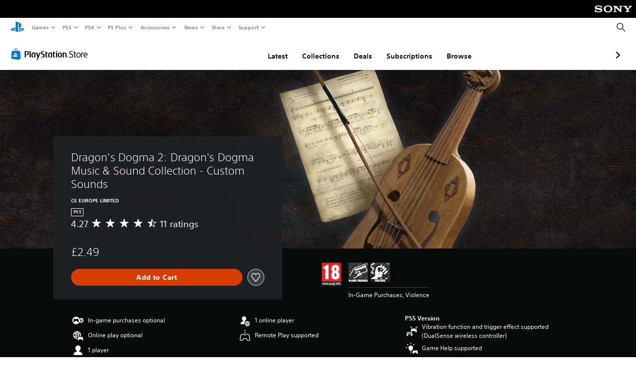

--- FILE ---
content_type: application/javascript
request_url: https://web-commerce-anywhere.playstation.com/SpAADStT8hltnkZ0y-vpsl1N4ww/O59hSkXDu94bJXaYE7/SV9d/MgoN/Inp7J0EB
body_size: 183664
content:
(function(){if(typeof Array.prototype.entries!=='function'){Object.defineProperty(Array.prototype,'entries',{value:function(){var index=0;const array=this;return {next:function(){if(index<array.length){return {value:[index,array[index++]],done:false};}else{return {done:true};}},[Symbol.iterator]:function(){return this;}};},writable:true,configurable:true});}}());(function(){gw();Rnw();JXw();var K6=function(TW){if(TW===undefined||TW==null){return 0;}var P4=TW["toLowerCase"]()["replace"](/[^0-9]+/gi,'');return P4["length"];};var AG=function(c7,GE){return c7===GE;};var b5=function(wH){return Nw["Math"]["floor"](Nw["Math"]["random"]()*wH["length"]);};var qG=function(LR){var kC=['text','search','url','email','tel','number'];LR=LR["toLowerCase"]();if(kC["indexOf"](LR)!==-1)return 0;else if(LR==='password')return 1;else return 2;};var PR=function(vE,Bn){return vE in Bn;};var j6=function(C6){var Al=C6%4;if(Al===2)Al=3;var ZZ=42+Al;var M4;if(ZZ===42){M4=function J6(sC,pg){return sC*pg;};}else if(ZZ===43){M4=function Hg(fE,UW){return fE+UW;};}else{M4=function OR(C5,zM){return C5-zM;};}return M4;};var tn=function(){return DW.apply(this,[l8,arguments]);};var b6=function(){return [":\x3f=({0","O\x004-]\v","/Y\v\b%2]\x00","0>J#U4","_0","$:T\x3f","L\b_0M\x00\x00I&)<L","!+Q\x00\x3f\fH\x073,Q7I,+","\x00\n","Y","\n\tI\x07\r0N\v>\b[","\x078:[\f]","U","[\x00N5);L","X5:L","fWC\\E","$<g\t\\!,MR#te","HU-\t]\t\fT","\t\v","N","\"6L\x00","U5<L","]\x074]\b_4\vQ\b[0",">^0U","T\'8/J\v\tU\f-J\b",";U\r\'3]N\x3fN\n`THT","\fJ/)1W,\x00I\v/1","\n","=(]\fL\x072\x00K\r\b\f\fN=&*V\r","_0V\b","M","S2>U\v9\rU)*U","2J","V\v","\r\bO%","\v0S\f%","S%","\nY\x07-0L\x07\v","8Y","m"," /0T\v\v","55","192Z","W\x076","53i6","N","W","9T%-","20JN\bH#+Q\x00EX5,[\fTB+:AT","","40L8\t","\n]","^\bS\r.","","\v_9","\n_,52Z\v\b","\rN\"3]","-\x009~","2^\x0766V\vZ&T%1LN>\x00H0+QE1U53]","\x00O\vS%-gJ9V","0(","","KI","X","L","%1\\","\n\fw ","9W\r","","/<]HC\f!2Q\rW\b[5,\f","\f",";\f\bCB3Y","Y\x07!1\x07\b\bYO#3W\r","B\f\f\x00","\fN","_4:V\nI","\"2g\x00","Y\n!-{\x00","J3+]","9J\v\v6\tW","\x00\nS%rQ\x00\n",">\\\n","\v","\x07&9]\r\f\n_69/]","=l","3W\t\v5^","V","#|$H0A09zYBxC]N1V[Lbx\"0,X\'6~21","o\x00ZU:[!","/","\n\v_","t\r4\vJ","","\n","S.","\f\b_!+W","M","#>V","c28","Y`/YXSB%\'H\x07\b\x00\x07$26NJT\\|\x07\"\n^HP\\\nZzo\bTJU\\}/d","-Y\x00\no7\t","\x00gJ\r\x00^))];T\']\rH","20U-y\r$:","S\x07:V\v\b\bU*V\r\fT","\bN","W66K\x07\fS9<P","2:\\\v[3","\fIXop","_","(6T\n6\fN","76V\n","N//[T","\t1N\fy\n!-Y\r\x0020J","6Z","U3:U\f\x00","\':L>W\x074:J","XWMd\b","\\","(3K","9H\r",";$={T3n_\r$=W(\n\vy*\t$=p\f\rO/.\v{#+\'B:;\'3\r#Y4(=p73i-,!Io#,\rs8;/)vn, 0=V0!\ty$/\"k!r;;\t-_4m:4\x3fl!\ny+.*{(T\x3f93\x3fJ73j),$6o4,{8</){6n/008V3\ty$/$k%r;5\t-y4m/Q7l#\n\nu+&*~WT<53=p7\t3i-,$6o#,8;/)mn,O0=V31\ty$/0k!H;;\t.y4m+4\x3fl \ny+**{(T\x3f93=J73i,$6o(,{8;\x3f){>n/00.V3\t~4/$Wh\x07r;(\t-y4/m/4\rl#\n\n~+&*~WT\x3f3=p73i-,\'\fo#,{8;/)vn*\n0=V0\ty$/\'k!r;;\t.[4m 4\x3fl \n\ny+\x00*{(T\x3f93:`73j!,$6o7,{8;P){I:n/00-V3\ty$/$k-r;/\t-y4jm/4Jl#\n\nt+&*xT\x3f=3=p73i-, &o#,\rs8;/)nn,00=V3-\ty$/,k!H;;\t-\b4m#4\x3fl$0\ny+2*{(\tT\x3f93\x3fJ7tj\v,$6o6,{88/){&n/003V3\t}/$k)r;,\t-y4/m/4Wl#\n\no+&*{WT\x3f93=p73i-,$&o#,\r{8;/)qn- 0=V35\ty$/0k!\r;;\t-m4m\'4\x3fl&\nyE(\x00*{2+/;&(r,\r{;)!J[,y\x3f\f>wQ\ny!J/*V)oW;$k#,S66o#or</Jy-00=3ky/01\n/y/;$MkS*O/;Mx6wY;$\x3fh$(y+M={(\bm;N={!%{8;5{#-0BY;$4[5u4b65&K7\fO+;$]#4\t,.$\x3fQ#{.=H{#\n6k\v\vI\t./y/;$\rS4RZ;$6t3=/;$={\r.ky/0(S_8-rVr+- \v{I\f/;/2m77T\x3f>={(7<\b;N={!R;$&I8jV\n=\f{\'y\x008K\vy/>7l-wy-#>w#8y/7%#[&5\t=\\U#\r1=y\ty*1$#Q=={\r(H\x3f2Q={(\b^\t;$x0~#;*Q#|! 0=#a>WM#y#1PS]#1z$7Q#{={\tq\rESI\f3y!\nN={!w8;5{ A\r#I\r#Y64\'T((:Y;;6\v#\tK,;$=~8y/\nV3ky/,\'T((:];\'NV\x07r#=V#,z/;-y/0,2\\U$0PW^Tut\\XL=y#y,={/kl/8","_","\f[.","#\tT46W\x00","\rH7>J\v9\nY2-]\x00","\b\tI2:]\x00\x3f\vX%;","0[\v\vQJ\':\bH","e=,>K-\bS3]","Y","))]\x00","\v\b","1\t\x00\bj\r7\fL\x00","Oqs_VHMOq","%-K\x07\tT0L:\bN\x07$",",S\x07\n","#3Q\v$","0","N","I","\x00P","\x00","P69/]","<L\x07\f\x00$u\x00*:[","0-W\n\bi\"","1%X26N\v\b#\tT\':Z","\\\v2,L\"","\f/1]","J4!3{\tV4:\\","90","\fl\x072,Q","\t\x00_\f)*U","U9","U66K\x07\fS9<P","k^#2-Y8\\\x072","H\x07!+]/C%-","/<M\v\b%2]\x00","2",",!+QE\x3fV\v%1L","S22y","CN!\vN\v6:\rgB=","_\f#0\\\v","^\n","B\x00","T%;","\fI","1%V\x07.6M%\x00\n[5>L\v",",[!2q\x00\fS","!*L\fV","2:T\v","\x00g\bS%-g\v\fO4:","c2J8","2\b","/5+Y\nu\x003:J","N\r5<P","({ |","\r\v\bS\f5:","[\'","7y=1 8e4|!(:+ \x07","\x07QP40","),l\x07\x00Os[","/)<J\t\nNB9^\x07\x00\\v\v6:>\v.","\x07O4","5\"%X\'\x00J\vH\x072\x00Q\x00\n","1[)2MZV`,L\\I\v::\v_%;","/R\r#4O\f\x00\\|!,P","U=$6K","[)8Y","%=\\H","\f\b_!+WZI,+\x07\tEU`>VN\x07_4","\fN\x07","%","\x07\t\'[%","\vH\x07","\f]","5,P",")1[I","\f\bU\f",")Q\f\b\b_","y","\x00\nV","4]","%=S\x07I\v\"6T\x07R.8]","-8]%H%+K","\']+.+","^\v3/Y\r9L\x07.+","\bS!+]","\"+W","\nj\"","X\x072W",";U\r\'3]N.QB3M\t\v\\l\v$:WN(\x00^\x072:J","\fV3","\tTN\r","[\n:^\r/W\t\v[Uv/^\r )Y,\x00k\x07V","Q=","Y","[\v_","o\v \fV`]\x00VB3M\t\v\\y\r.+Y\x07\x00","V\r","3:V8[!","W\v","7:K\f\tW","[\b\n_-\"5",":#M\x07\";J\x07\f\x00e.(J\n^","M\x07\"4Q(1\x3fj\x07%-{\vY)0V","[0\\\v;",">N\t4_\v\'7L","\fV\x07\'>TN\bY\n`>L\b\fN","\v.1]-\fN\n","HN","\v_\x003+W","\r\b\fV\x0746W\x00","\x07","\x07_4","6\\","\nW,","\tY)0V"];};var GC=function(){return DW.apply(this,[h8,arguments]);};var PE=function(Mk,Dg){return Mk+Dg;};var A6=function(tR,qC){return tR^qC;};var fW=function(){return Nw["Math"]["floor"](Nw["Math"]["random"]()*100000+10000);};var VM=function(){return [];};var NE=function(){return Nw["window"]["navigator"]["userAgent"]["replace"](/\\|"/g,'');};var lG=function(Cn){var RH='';for(var N6=0;N6<Cn["length"];N6++){RH+=Cn[N6]["toString"](16)["length"]===2?Cn[N6]["toString"](16):"0"["concat"](Cn[N6]["toString"](16));}return RH;};var jg=function UR(p6,Bl){'use strict';var qk=UR;switch(p6){case VV:{var gD=function(sD,X5){R6.push(sZ);if(rR(Yk)){for(var KH=KR[bg];MR(KH,cV[tl(typeof YM()[mg(DR)],PE([],[][[]]))?YM()[mg(Ek)].apply(null,[hk,g6,f5,Ek]):YM()[mg(wZ)].call(null,jR,fC,cC,NC)]());++KH){if(MR(KH,Ek)||AG(KH,KR[jM])||AG(KH,H6)||AG(KH,KR[xG])){Xg[KH]=hC(MD);}else{Xg[KH]=Yk[f6()[Mn(Q4)](IE,ng)];Yk+=Nw[AM()[WD(xG)].apply(null,[JC,TR,ck])][YM()[mg(kn)](FM,X6,sb,Ok)](KH);}}}var hn=tl(typeof AM()[WD(DR)],'undefined')?AM()[WD(MD)].call(null,DG,KG,XC):AM()[WD(jM)](rR(Hn),Gg,z6);for(var LH=Hn;MR(LH,sD[AG(typeof f6()[Mn(DG)],PE('',[][[]]))?f6()[Mn(c5)](jD,LZ):f6()[Mn(Q4)](IE,ng)]);LH++){var dA=sD[f6()[Mn(KG)](Ux,jZ)](LH);var sR=IC(MW(X5,B6),KR[Q4]);X5*=KR[c5];X5&=KR[KG];X5+=KR[B6];X5&=cV[f6()[Mn(kn)](UZ,MC)]();var Z6=Xg[sD[YM()[mg(xH)](qE,jb,NC,rR(rR([])))](LH)];if(AG(typeof dA[pM()[nn(f4)].call(null,rR(rR([])),jD,p5)],YM()[mg(ZE)](K7,Qg,tH,gk))){var Zl=dA[pM()[nn(f4)].apply(null,[hb,jD,p5])](cV[AM()[WD(DG)](mW,s4,QM)]());if(TE(Zl,Ek)&&MR(Zl,KR[pC])){Z6=Xg[Zl];}}if(TE(Z6,Hn)){var wL=pL(sR,Yk[f6()[Mn(Q4)].apply(null,[IE,ng])]);Z6+=wL;Z6%=Yk[f6()[Mn(Q4)](IE,ng)];dA=Yk[Z6];}hn+=dA;}var SF;return R6.pop(),SF=hn,SF;};var ZU=function(OL){var wj=[0x428a2f98,0x71374491,0xb5c0fbcf,0xe9b5dba5,0x3956c25b,0x59f111f1,0x923f82a4,0xab1c5ed5,0xd807aa98,0x12835b01,0x243185be,0x550c7dc3,0x72be5d74,0x80deb1fe,0x9bdc06a7,0xc19bf174,0xe49b69c1,0xefbe4786,0x0fc19dc6,0x240ca1cc,0x2de92c6f,0x4a7484aa,0x5cb0a9dc,0x76f988da,0x983e5152,0xa831c66d,0xb00327c8,0xbf597fc7,0xc6e00bf3,0xd5a79147,0x06ca6351,0x14292967,0x27b70a85,0x2e1b2138,0x4d2c6dfc,0x53380d13,0x650a7354,0x766a0abb,0x81c2c92e,0x92722c85,0xa2bfe8a1,0xa81a664b,0xc24b8b70,0xc76c51a3,0xd192e819,0xd6990624,0xf40e3585,0x106aa070,0x19a4c116,0x1e376c08,0x2748774c,0x34b0bcb5,0x391c0cb3,0x4ed8aa4a,0x5b9cca4f,0x682e6ff3,0x748f82ee,0x78a5636f,0x84c87814,0x8cc70208,0x90befffa,0xa4506ceb,0xbef9a3f7,0xc67178f2];var Zf=0x6a09e667;var ZL=0xbb67ae85;var c1=0x3c6ef372;var Em=0xa54ff53a;var Vq=0x510e527f;var TK=0x9b05688c;var Hr=0x1f83d9ab;var cr=0x5be0cd19;var MU=Uf(OL);var nB=MU["length"]*8;MU+=Nw["String"]["fromCharCode"](0x80);var pU=MU["length"]/4+2;var wr=Nw["Math"]["ceil"](pU/16);var OU=new (Nw["Array"])(wr);for(var x2=0;x2<wr;x2++){OU[x2]=new (Nw["Array"])(16);for(var fK=0;fK<16;fK++){OU[x2][fK]=MU["charCodeAt"](x2*64+fK*4)<<24|MU["charCodeAt"](x2*64+fK*4+1)<<16|MU["charCodeAt"](x2*64+fK*4+2)<<8|MU["charCodeAt"](x2*64+fK*4+3)<<0;}}var hB=nB/Nw["Math"]["pow"](2,32);OU[wr-1][14]=Nw["Math"]["floor"](hB);OU[wr-1][15]=nB;for(var Ar=0;Ar<wr;Ar++){var BF=new (Nw["Array"])(64);var zF=Zf;var b1=ZL;var qF=c1;var dp=Em;var jK=Vq;var vD=TK;var sp=Hr;var xf=cr;for(var hm=0;hm<64;hm++){var NB=void 0,Yp=void 0,vp=void 0,lK=void 0,nL=void 0,lp=void 0;if(hm<16)BF[hm]=OU[Ar][hm];else{NB=Q1(BF[hm-15],7)^Q1(BF[hm-15],18)^BF[hm-15]>>>3;Yp=Q1(BF[hm-2],17)^Q1(BF[hm-2],19)^BF[hm-2]>>>10;BF[hm]=BF[hm-16]+NB+BF[hm-7]+Yp;}Yp=Q1(jK,6)^Q1(jK,11)^Q1(jK,25);vp=jK&vD^~jK&sp;lK=xf+Yp+vp+wj[hm]+BF[hm];NB=Q1(zF,2)^Q1(zF,13)^Q1(zF,22);nL=zF&b1^zF&qF^b1&qF;lp=NB+nL;xf=sp;sp=vD;vD=jK;jK=dp+lK>>>0;dp=qF;qF=b1;b1=zF;zF=lK+lp>>>0;}Zf=Zf+zF;ZL=ZL+b1;c1=c1+qF;Em=Em+dp;Vq=Vq+jK;TK=TK+vD;Hr=Hr+sp;cr=cr+xf;}return [Zf>>24&0xff,Zf>>16&0xff,Zf>>8&0xff,Zf&0xff,ZL>>24&0xff,ZL>>16&0xff,ZL>>8&0xff,ZL&0xff,c1>>24&0xff,c1>>16&0xff,c1>>8&0xff,c1&0xff,Em>>24&0xff,Em>>16&0xff,Em>>8&0xff,Em&0xff,Vq>>24&0xff,Vq>>16&0xff,Vq>>8&0xff,Vq&0xff,TK>>24&0xff,TK>>16&0xff,TK>>8&0xff,TK&0xff,Hr>>24&0xff,Hr>>16&0xff,Hr>>8&0xff,Hr&0xff,cr>>24&0xff,cr>>16&0xff,cr>>8&0xff,cr&0xff];};var ZK=function(Sj,Qf){return jf(Lx,[Sj])||jf(Zw,[Sj,Qf])||Zq(Sj,Qf)||jf(mx,[]);};var Zq=function(bO,LD){R6.push(JU);if(rR(bO)){R6.pop();return;}if(AG(typeof bO,GO()[lU(Q4)](z6,tq,c5,dL,FK))){var Xp;return R6.pop(),Xp=jf(Bw,[bO,LD]),Xp;}var j1=Nw[tl(typeof pM()[nn(jM)],'undefined')?pM()[nn(mW)](rR(rR(Hn)),kq,zq):pM()[nn(pC)](zq,B2,R2)][pM()[nn(xG)].apply(null,[YT,rD,Qd])][f6()[Mn(xd)].apply(null,[O7,JC])].call(bO)[tl(typeof Nj()[QU(xG)],PE(AM()[WD(MD)].call(null,jM,KG,JS),[][[]]))?Nj()[QU(tq)](Q4,B6,Fp,Fq,qj,FK):Nj()[QU(c5)](Cf,AT,rR(Hn),cC,Qg,Cd)](B6,hC(MD));if(AG(j1,pM()[nn(mW)].apply(null,[Kr,kq,zq]))&&bO[tl(typeof f6()[Mn(Hn)],'undefined')?f6()[Mn(B6)](jT,kf):f6()[Mn(c5)](gU,JC)])j1=bO[AG(typeof f6()[Mn(SB)],PE([],[][[]]))?f6()[Mn(c5)].apply(null,[QT,XN]):f6()[Mn(B6)](jT,kf)][tm()[bp(Hn)](xG,q2,qj,Ah)];if(AG(j1,pM()[nn(xd)](I1,pB,KT))||AG(j1,YM()[mg(Qg)].apply(null,[M5,zT,K2,rR({})]))){var Rj;return Rj=Nw[AG(typeof AM()[WD(J1)],'undefined')?AM()[WD(jM)](ZE,PT,Jr):AM()[WD(Q4)](rR(rR({})),Hn,vd)][AG(typeof AM()[WD(Bd)],PE('',[][[]]))?AM()[WD(jM)](qj,TF,Ed):AM()[WD(jR)](Ek,LU,PM)](bO),R6.pop(),Rj;}if(AG(j1,pM()[nn(I1)](Gm,zd,DU))||new (Nw[AM()[WD(gq)](Ld,fh,L7)])(rj()[pK(xG)](dr,JT,SB,ND,DT,mW))[f6()[Mn(I1)](U5,IT)](j1)){var Ep;return R6.pop(),Ep=jf(Bw,[bO,LD]),Ep;}R6.pop();};var JF=function(){var ET=NE();var OF=-1;if(ET["indexOf"]('Trident/7.0')>-1)OF=11;else if(ET["indexOf"]('Trident/6.0')>-1)OF=10;else if(ET["indexOf"]('Trident/5.0')>-1)OF=9;else OF=0;return OF>=9;};var J2=function(){var Cr=Kj();var zN=Nw["Object"]["prototype"]["hasOwnProperty"].call(Nw["Navigator"]["prototype"],'mediaDevices');var SK=Nw["Object"]["prototype"]["hasOwnProperty"].call(Nw["Navigator"]["prototype"],'serviceWorker');var N1=! !Nw["window"]["browser"];var FU=typeof Nw["ServiceWorker"]==='function';var cm=typeof Nw["ServiceWorkerContainer"]==='function';var gp=typeof Nw["frames"]["ServiceWorkerRegistration"]==='function';var T1=Nw["window"]["location"]&&Nw["window"]["location"]["protocol"]==='http:';var hF=Cr&&(!zN||!SK||!FU||!N1||!cm||!gp)&&!T1;return hF;};var Kj=function(){var A2=NE();var nf=/(iPhone|iPad).*AppleWebKit(?!.*(Version|CriOS))/i["test"](A2);var Zm=Nw["navigator"]["platform"]==='MacIntel'&&Nw["navigator"]["maxTouchPoints"]>1&&/(Safari)/["test"](A2)&&!Nw["window"]["MSStream"]&&typeof Nw["navigator"]["standalone"]!=='undefined';return nf||Zm;};var tr=function(zp){var k1=Nw["Math"]["floor"](Nw["Math"]["random"]()*100000+10000);var Oj=Nw["String"](zp*k1);var Jd=0;var pj=[];var Yd=Oj["length"]>=18?true:false;while(pj["length"]<6){pj["push"](Nw["parseInt"](Oj["slice"](Jd,Jd+2),10));Jd=Yd?Jd+3:Jd+2;}var hh=nq(pj);return [k1,hh];};var Zd=function(L1){if(L1===null||L1===undefined){return 0;}var qf=function gF(nT){return L1["toLowerCase"]()["includes"](nT["toLowerCase"]());};var wF=0;(mf&&mf["fields"]||[])["some"](function(Xr){var Od=Xr["type"];var ZN=Xr["labels"];if(ZN["some"](qf)){wF=CT[Od];if(Xr["extensions"]&&Xr["extensions"]["labels"]&&Xr["extensions"]["labels"]["some"](function(pf){return L1["toLowerCase"]()["includes"](pf["toLowerCase"]());})){wF=CT[Xr["extensions"]["type"]];}return true;}return false;});return wF;};var T2=function(xm){if(xm===undefined||xm==null){return false;}var Oq=function VN(Im){return xm["toLowerCase"]()===Im["toLowerCase"]();};return Wq["some"](Oq);};var d1=function(VF){try{var dq=new (Nw["Set"])(Nw["Object"]["values"](CT));return VF["split"](';')["some"](function(p2){var cq=p2["split"](',');var dj=Nw["Number"](cq[cq["length"]-1]);return dq["has"](dj);});}catch(UU){return false;}};var Dq=function(Lf){var vr='';var KF=0;if(Lf==null||Nw["document"]["activeElement"]==null){return DB(GY,["elementFullId",vr,"elementIdType",KF]);}var Vp=['id','name','for','placeholder','aria-label','aria-labelledby'];Vp["forEach"](function(sr){if(!Lf["hasAttribute"](sr)||vr!==''&&KF!==0){return;}var CK=Lf["getAttribute"](sr);if(vr===''&&(CK!==null||CK!==undefined)){vr=CK;}if(KF===0){KF=Zd(CK);}});return DB(GY,["elementFullId",vr,"elementIdType",KF]);};var E2=function(ZF){var fp;if(ZF==null){fp=Nw["document"]["activeElement"];}else fp=ZF;if(Nw["document"]["activeElement"]==null)return -1;var vF=fp["getAttribute"]('name');if(vF==null){var Y1=fp["getAttribute"]('id');if(Y1==null)return -1;else return M2(Y1);}return M2(vF);};var qr=function(kF){var jr=-1;var U2=[];if(! !kF&&typeof kF==='string'&&kF["length"]>0){var fD=kF["split"](';');if(fD["length"]>1&&fD[fD["length"]-1]===''){fD["pop"]();}jr=Nw["Math"]["floor"](Nw["Math"]["random"]()*fD["length"]);var nO=fD[jr]["split"](',');for(var Vj in nO){if(!Nw["isNaN"](nO[Vj])&&!Nw["isNaN"](Nw["parseInt"](nO[Vj],10))){U2["push"](nO[Vj]);}}}else{var Dh=Nw["String"](bj(1,5));var PO='1';var qT=Nw["String"](bj(20,70));var Rr=Nw["String"](bj(100,300));var r1=Nw["String"](bj(100,300));U2=[Dh,PO,qT,Rr,r1];}return [jr,U2];};var cU=function(tT,CN){var Ip=typeof tT==='string'&&tT["length"]>0;var VB=!Nw["isNaN"](CN)&&(Nw["Number"](CN)===-1||KB()<Nw["Number"](CN));if(!(Ip&&VB)){return false;}var Hj='^([a-fA-F0-9]{31,32})$';return tT["search"](Hj)!==-1;};var ph=function(tj,Nq,lL){var mr;do{mr=jf(Hx,[tj,Nq]);}while(AG(pL(mr,lL),Hn));return mr;};var jh=function(GK){var wU=Kj(GK);R6.push(sq);var WU=Nw[pM()[nn(mW)](Qr,ZT,zq)][pM()[nn(xG)](rR(rR(Hn)),PB,Qd)][tl(typeof f6()[Mn(jM)],PE('',[][[]]))?f6()[Mn(Mq)].apply(null,[ln,jm]):f6()[Mn(c5)](WT,OO)].call(Nw[pM()[nn(jZ)](jZ,T6,gK)][AG(typeof pM()[nn(Id)],PE([],[][[]]))?pM()[nn(pC)].apply(null,[DG,Km,ng]):pM()[nn(xG)].apply(null,[rR(Hn),PB,Qd])],f6()[Mn(Gm)].apply(null,[JK,sb]));var kB=Nw[pM()[nn(mW)].apply(null,[NC,ZT,zq])][AG(typeof pM()[nn(JT)],PE('',[][[]]))?pM()[nn(pC)](hO,Ok,JB):pM()[nn(xG)].call(null,DU,PB,Qd)][AG(typeof f6()[Mn(pC)],PE([],[][[]]))?f6()[Mn(c5)].apply(null,[SL,HO]):f6()[Mn(Mq)].call(null,ln,jm)].call(Nw[AG(typeof pM()[nn(Gm)],PE([],[][[]]))?pM()[nn(pC)](gq,m1,bh):pM()[nn(jZ)](Id,T6,gK)][tl(typeof pM()[nn(f5)],PE([],[][[]]))?pM()[nn(xG)].apply(null,[rR(rR([])),PB,Qd]):pM()[nn(pC)].apply(null,[AT,dT,Tp])],pM()[nn(NC)](Jj,c6,rm));var xq=rR(rR(Nw[YM()[mg(DR)](C1,lq,gj,rR(rR(MD)))][pM()[nn(ML)](Qr,c6,sK)]));var Wd=AG(typeof Nw[f6()[Mn(jZ)](ZB,fT)],YM()[mg(ZE)].apply(null,[M6,Qg,rR(rR({})),rR(rR(Hn))]));var RF=AG(typeof Nw[tl(typeof f6()[Mn(DR)],PE([],[][[]]))?f6()[Mn(NC)].call(null,E1,cp):f6()[Mn(c5)](rK,ff)],YM()[mg(ZE)](M6,Qg,NC,wZ));var qL=AG(typeof Nw[AG(typeof AM()[WD(Q4)],PE([],[][[]]))?AM()[WD(jM)](wZ,DU,n2):AM()[WD(xd)](f4,Rf,Vf)][Ad()[Dd(f5)].apply(null,[Qd,cL,LU,vU,g6,Bd])],YM()[mg(ZE)](M6,Qg,rR({}),MD));var pF=Nw[YM()[mg(DR)](C1,lq,Bq,Qg)][pM()[nn(dr)].call(null,s4,cl,CB)]&&AG(Nw[YM()[mg(DR)](C1,lq,rR({}),rR(rR(MD)))][pM()[nn(dr)].apply(null,[DU,cl,CB])][pM()[nn(RK)].call(null,rR({}),Vr,Bd)],pM()[nn(VO)](w1,zf,qj));var gO=wU&&(rR(WU)||rR(kB)||rR(Wd)||rR(xq)||rR(RF)||rR(qL))&&rR(pF);var F2;return R6.pop(),F2=gO,F2;};var Hm=function(mO){var CU;R6.push(DU);return CU=UT()[pM()[nn(j2)](Bq,xr,S2)](function kr(bK){R6.push(EO);while(MD)switch(bK[Nj()[QU(mW)](xG,DR,rR(MD),Lm,NC,AN)]=bK[AM()[WD(YT)](Hn,QD,T4)]){case cV[tl(typeof AM()[WD(vU)],PE('',[][[]]))?AM()[WD(DG)](YB,s4,Fr):AM()[WD(jM)](hO,vf,md)]():if(PR(AM()[WD(I1)](rR([]),xr,rg),Nw[YM()[mg(Bq)](hf,br,sT,mW)])){bK[AM()[WD(YT)](B6,QD,T4)]=bg;break;}{var UD;return UD=bK[YM()[mg(g6)](qV,cF,rR(rR({})),ML)](AG(typeof tm()[bp(xG)],PE(AM()[WD(MD)].call(null,KG,KG,pr),[][[]]))?tm()[bp(B6)](KK,VL,fd,G1):tm()[bp(tq)].call(null,c5,TL,g6,lF),null),R6.pop(),UD;}case cV[AM()[WD(Fq)].call(null,rR(rR(Hn)),IF,N7)]():{var qh;return qh=bK[YM()[mg(g6)].call(null,qV,cF,tq,sT)](tm()[bp(tq)](c5,TL,KG,lF),Nw[YM()[mg(Bq)](hf,br,Pq,Wf)][AM()[WD(I1)].apply(null,[MC,xr,rg])][pM()[nn(gk)](rR([]),jW,xU)](mO)),R6.pop(),qh;}case jM:case YM()[mg(V2)].call(null,VU,q2,jR,kd):{var wp;return wp=bK[Ad()[Dd(Qm)](gU,NU,rR([]),xG,Bd,YB)](),R6.pop(),wp;}}R6.pop();},null,null,null,Nw[pM()[nn(q2)](W1,Cq,mW)]),R6.pop(),CU;};var AK=function(I2){R6.push(SN);if(rR(I2)||tl(Eh(I2),YM()[mg(W1)](SO,cf,fd,Ir))){var UB;return R6.pop(),UB={},UB;}var lm=Nw[pM()[nn(mW)].call(null,rR({}),wK,zq)][pM()[nn(Q2)](Ir,SO,Yq)](I2)[YM()[mg(NC)](V1,Bq,tq,LO)](function(Y2){R6.push(YF);var Wh=ZK(Y2,bg);var qK=Wh[Hn];var k2=Wh[MD];if(rR(Nw[AG(typeof AM()[WD(DG)],'undefined')?AM()[WD(jM)](zq,cK,dU):AM()[WD(Q4)].call(null,rR(MD),Hn,Xq)][rj()[pK(Q4)].apply(null,[K2,Wf,KG,wm,wh,rR(MD)])](k2))||MR(k2[f6()[Mn(Q4)](R5,ng)],cV[AM()[WD(G1)].apply(null,[rR(MD),sT,Gp])]())){var mT;return R6.pop(),mT=null,mT;}var Bh=PE(PE(HF(k2[MD],KK),HF(k2[Hn],wZ)),k2[bg]);var Z2;return R6.pop(),Z2=[qK,k2,Bh],Z2;})[AM()[WD(Ld)](rR([]),Rq,md)](function(qd){return sL.apply(this,[Nz,arguments]);});var Qp=lm[tl(typeof f6()[Mn(Qg)],PE([],[][[]]))?f6()[Mn(VO)].call(null,H2,DU):f6()[Mn(c5)].call(null,qB,KO)](function(p1,Hh){return sL.apply(this,[mx,arguments]);})[Nj()[QU(tq)](Q4,ML,dr,Fq,gj,Up)](Hn,Rh)[YM()[mg(NC)](V1,Bq,rR(rR(MD)),rR(rR(Hn)))](function(tL){var YU=ZK(tL,bg);var fL=YU[Hn];var Dj=YU[MD];return [fL,Dj];});var cO={};Qp[AG(typeof f6()[Mn(s4)],PE([],[][[]]))?f6()[Mn(c5)].apply(null,[rD,tK]):f6()[Mn(vU)](OK,Hd)](function(EF){R6.push(B1);var nU=ZK(EF,cV[tl(typeof AM()[WD(xH)],'undefined')?AM()[WD(Fq)].call(null,kf,IF,gH):AM()[WD(jM)].call(null,Qg,NK,qU)]());var Pm=nU[Hn];var dB=nU[MD];R6.pop();cO[Pm]=dB;});var Mp;return R6.pop(),Mp=cO,Mp;};var xT=function(){if(rR({})){}else if(rR(UX)){}else if(rR({})){}else if(rR(rR(UX))){return function mU(F1){R6.push(SL);var Lj=Nw[YM()[mg(vU)].apply(null,[vR,KT,dD,tq])](NE());var Zp=Nw[YM()[mg(vU)](vR,KT,Ir,rR({}))](F1[pM()[nn(LU)].apply(null,[g2,SW,JT])]);var TO;return TO=D2(PE(Lj,Zp))[AG(typeof f6()[Mn(Rm)],'undefined')?f6()[Mn(c5)](kp,cB):f6()[Mn(xd)](C4,JC)](),R6.pop(),TO;};}else{}};var sF=function(){R6.push(HL);try{var YK=R6.length;var zj=rR(UX);var rp=fr();var nh=Om()[AG(typeof Nj()[QU(c5)],PE(AM()[WD(MD)].apply(null,[Bd,KG,r0]),[][[]]))?Nj()[QU(c5)](QL,mW,Pq,jU,Pq,TB):Nj()[QU(C2)](KG,jR,rR(rR(Hn)),gj,c5,V7)](new (Nw[AM()[WD(gq)].call(null,g6,fh,tg)])(tm()[bp(Qm)](MD,YN,Kr,C7),tl(typeof GO()[lU(KG)],PE(AM()[WD(MD)](RK,KG,r0),[][[]]))?GO()[lU(C2)](RK,Z1,MD,Th,Os):GO()[lU(jM)](lf,KG,Kf,Gf,Vm)),AG(typeof AM()[WD(RK)],PE([],[][[]]))?AM()[WD(jM)](DR,Rm,IU):AM()[WD(V2)].call(null,pC,Yq,TH));var AF=fr();var wB=lN(AF,rp);var l1;return l1=DB(GY,[pM()[nn(kd)].call(null,rR(rR(MD)),P5,sb),nh,AG(typeof AM()[WD(Wf)],PE([],[][[]]))?AM()[WD(jM)](gk,dF,XN):AM()[WD(U1)](Ir,Id,mD),wB]),R6.pop(),l1;}catch(Yr){R6.splice(lN(YK,MD),Infinity,HL);var cN;return R6.pop(),cN={},cN;}R6.pop();};var Om=function(){R6.push(Iq);var Uj=Nw[f6()[Mn(LO)](Uh,g2)][pM()[nn(JC)](rR({}),JR,K2)]?Nw[f6()[Mn(LO)].apply(null,[Uh,g2])][pM()[nn(JC)](Wf,JR,K2)]:hC(MD);var S1=Nw[f6()[Mn(LO)](Uh,g2)][tm()[bp(Mq)].call(null,wZ,wd,J1,Fj)]?Nw[f6()[Mn(LO)](Uh,g2)][tm()[bp(Mq)](wZ,wd,YB,Fj)]:hC(KR[DR]);var pO=Nw[YM()[mg(Bq)](dd,br,fd,Bq)][AM()[WD(q2)](Gm,DR,Yj)]?Nw[tl(typeof YM()[mg(Bd)],PE('',[][[]]))?YM()[mg(Bq)].apply(null,[dd,br,rR(rR({})),rR(Hn)]):YM()[mg(wZ)].call(null,Er,V2,Kr,Fq)][AM()[WD(q2)](Hn,DR,Yj)]:hC(MD);var kK=Nw[YM()[mg(Bq)](dd,br,Ir,rR(rR(Hn)))][GO()[lU(Mq)](V2,lj,g2,Hn,mB)]?Nw[YM()[mg(Bq)](dd,br,VO,KG)][GO()[lU(Mq)](w1,zq,g2,Hn,mB)]():hC(MD);var qO=Nw[AG(typeof YM()[mg(KG)],PE('',[][[]]))?YM()[mg(wZ)](UK,Kf,rR(Hn),rR(rR([]))):YM()[mg(Bq)].call(null,dd,br,rR({}),MC)][YM()[mg(ML)].call(null,zr,Ir,rR(Hn),rR(Hn))]?Nw[YM()[mg(Bq)].apply(null,[dd,br,xd,tq])][YM()[mg(ML)](zr,Ir,rR(rR({})),kf)]:hC(KR[DR]);var n1=hC(MD);var Ur=[AM()[WD(MD)](DU,KG,sN),n1,f6()[Mn(TT)](ZO,Ok),sL(Gw,[]),sL(IY,[]),sL(xx,[]),sL(BI,[]),sL(nY,[]),sL(tA,[]),Uj,S1,pO,kK,qO];var Ih;return Ih=Ur[GO()[lU(pC)](ML,DU,xG,DF,mB)](pM()[nn(H6)].apply(null,[Bd,ld,bL])),R6.pop(),Ih;};var FT=function(){var Gd;R6.push(Td);return Gd=sL(Hz,[Nw[YM()[mg(DR)].apply(null,[tW,lq,ZE,s4])]]),R6.pop(),Gd;};var MF=function(){var rh=[Df,Ch];R6.push(VO);var cT=NO(BK);if(tl(cT,rR([]))){try{var NT=R6.length;var Qq=rR({});var nj=Nw[AM()[WD(RK)](Ok,DF,Gj)](cT)[pM()[nn(Rm)].call(null,Ir,bB,wd)](AG(typeof Nj()[QU(Mq)],PE([],[][[]]))?Nj()[QU(c5)].call(null,Fh,vm,KG,mL,Id,Of):Nj()[QU(Hd)](MD,JC,rR([]),Lm,lf,sK));if(TE(nj[f6()[Mn(Q4)].apply(null,[sB,ng])],xG)){var pq=Nw[AG(typeof pM()[nn(hO)],PE([],[][[]]))?pM()[nn(pC)].call(null,rR(rR(MD)),Jm,EK):pM()[nn(B6)](rR(rR(MD)),gm,Jh)](nj[bg],KR[AT]);pq=Nw[AM()[WD(MC)].apply(null,[kf,Jh,WK])](pq)?Df:pq;rh[Hn]=pq;}}catch(vh){R6.splice(lN(NT,MD),Infinity,VO);}}var jd;return R6.pop(),jd=rh,jd;};var Sr=function(){var W2=[hC(KR[DR]),hC(MD)];var hK=NO(FB);R6.push(X6);if(tl(hK,rR(UX))){try{var Pf=R6.length;var RN=rR(rR(tA));var LB=Nw[AM()[WD(RK)].call(null,Gm,DF,sU)](hK)[tl(typeof pM()[nn(JC)],PE([],[][[]]))?pM()[nn(Rm)](sb,bT,wd):pM()[nn(pC)].call(null,rR({}),cf,Kd)](Nj()[QU(Hd)].apply(null,[MD,Qm,rR(Hn),Lm,c5,QF]));if(TE(LB[f6()[Mn(Q4)].call(null,IN,ng)],xG)){var LL=Nw[pM()[nn(B6)](rR(rR([])),P1,Jh)](LB[cV[AM()[WD(J1)](IF,MC,xK)]()],wZ);var MB=Nw[pM()[nn(B6)](I1,P1,Jh)](LB[KR[vU]],wZ);LL=Nw[AM()[WD(MC)].apply(null,[Bd,Jh,tF])](LL)?hC(cV[AM()[WD(J1)].apply(null,[DG,MC,xK])]()):LL;MB=Nw[AM()[WD(MC)].apply(null,[rR(Hn),Jh,tF])](MB)?hC(MD):MB;W2=[MB,LL];}}catch(HB){R6.splice(lN(Pf,MD),Infinity,X6);}}var KD;return R6.pop(),KD=W2,KD;};var H1=function(){R6.push(NL);var Mm=AM()[WD(MD)](f5,KG,sl);var LF=NO(FB);if(LF){try{var Or=R6.length;var bF=rR([]);var Bf=Nw[tl(typeof AM()[WD(sT)],PE('',[][[]]))?AM()[WD(RK)](ML,DF,jT):AM()[WD(jM)].apply(null,[KG,WO,Pj])](LF)[pM()[nn(Rm)].apply(null,[qj,t7,wd])](Nj()[QU(Hd)].call(null,MD,Z1,rR({}),Lm,Q2,HK));Mm=Bf[Hn];}catch(mh){R6.splice(lN(Or,MD),Infinity,NL);}}var Bm;return R6.pop(),Bm=Mm,Bm;};var Mf=function(s2,jO){R6.push(YO);for(var BL=Hn;MR(BL,jO[f6()[Mn(Q4)].call(null,AL,ng)]);BL++){var Jp=jO[BL];Jp[pM()[nn(Qm)].apply(null,[U1,FF,NC])]=Jp[pM()[nn(Qm)].call(null,MC,FF,NC)]||rR(rR(tA));Jp[f6()[Mn(DG)].call(null,Xh,lq)]=rR(rR(UX));if(PR(YM()[mg(f5)](PL,DG,s4,z6),Jp))Jp[YM()[mg(AT)](X2,gd,Z1,C2)]=rR(tA);Nw[tl(typeof pM()[nn(q1)],PE([],[][[]]))?pM()[nn(mW)](IF,kh,zq):pM()[nn(pC)](Qm,hq,bN)][AG(typeof f6()[Mn(f5)],PE([],[][[]]))?f6()[Mn(c5)](Rq,md):f6()[Mn(mW)](IW,PK)](s2,RU(Jp[AM()[WD(VO)].call(null,wZ,IT,xE)]),Jp);}R6.pop();};var wf=function(z2,bq,Ef){R6.push(D1);if(bq)Mf(z2[pM()[nn(xG)](rR(rR(Hn)),HN,Qd)],bq);if(Ef)Mf(z2,Ef);Nw[pM()[nn(mW)].call(null,rR(rR(Hn)),Dm,zq)][f6()[Mn(mW)](I7,PK)](z2,pM()[nn(xG)](c5,HN,Qd),DB(GY,[YM()[mg(AT)].apply(null,[wR,gd,Z1,zq]),rR(UX)]));var Jq;return R6.pop(),Jq=z2,Jq;};var RU=function(Pd){R6.push(If);var Lq=AB(Pd,GO()[lU(Q4)](xG,dr,c5,dL,lO));var P2;return P2=c2(tl(typeof tm()[bp(g2)],'undefined')?tm()[bp(mW)].call(null,c5,jp,YT,lO):tm()[bp(B6)](RT,ld,Wf,l2),JL(Lq))?Lq:Nw[AM()[WD(xG)](U1,TR,tU)](Lq),R6.pop(),P2;};var AB=function(UL,rr){R6.push(KL);if(Ej(YM()[mg(W1)](Hf,cf,Jj,AT),JL(UL))||rR(UL)){var LT;return R6.pop(),LT=UL,LT;}var fj=UL[Nw[tl(typeof YM()[mg(wZ)],'undefined')?YM()[mg(Mq)](c4,Jj,rR(rR(MD)),C2):YM()[mg(wZ)].call(null,zh,NK,I1,lj)][tl(typeof tm()[bp(c5)],'undefined')?tm()[bp(f5)](g2,Zh,sb,Nh):tm()[bp(B6)](s4,Ah,Q4,Ek)]];if(tl(vB(Hn),fj)){var mp=fj.call(UL,rr||Nj()[QU(Hn)](KG,rR(rR([])),hb,UF,sb,hd));if(Ej(YM()[mg(W1)].apply(null,[Hf,cf,NC,wZ]),JL(mp))){var Op;return R6.pop(),Op=mp,Op;}throw new (Nw[pM()[nn(Mq)](MC,f2,tK)])(tl(typeof f6()[Mn(Wf)],'undefined')?f6()[Mn(Qd)].call(null,Nd,dK):f6()[Mn(c5)](KU,Pj));}var Tr;return Tr=(AG(GO()[lU(Q4)](NC,g2,c5,dL,x1),rr)?Nw[AM()[WD(xG)].apply(null,[rR(rR(Hn)),TR,CB])]:Nw[Ad()[Dd(bg)].call(null,cp,CL,ZE,c5,lf,B6)])(UL),R6.pop(),Tr;};var MK=function(Zj){if(rR(Zj)){hp=hO;QB=KK;Gq=vU;WL=KR[xH];RB=W1;BB=KR[xH];O1=W1;Hp=W1;Xf=W1;}};var Fd=function(){R6.push(Aj);rT=AM()[WD(MD)].call(null,YT,KG,vt);GL=cV[AM()[WD(DG)].call(null,rR(Hn),s4,t7)]();Tf=KR[bg];WB=Hn;VK=AM()[WD(MD)].call(null,jR,KG,vt);nm=KR[bg];nK=Hn;Ij=Hn;xO=AM()[WD(MD)].call(null,qj,KG,vt);MT=KR[bg];Gh=Hn;BO=cV[AM()[WD(DG)].call(null,jR,s4,t7)]();sh=Hn;R6.pop();mF=Hn;sm=Hn;};var th=function(){CF=Hn;R6.push(kj);jL=AM()[WD(MD)].call(null,LO,KG,pD);EN={};jB=AG(typeof AM()[WD(X6)],PE([],[][[]]))?AM()[WD(jM)].apply(null,[RK,Md,BU]):AM()[WD(MD)](c5,KG,pD);kU=Hn;NF=cV[AM()[WD(DG)].apply(null,[Q4,s4,r4])]();R6.pop();};var Mj=function(IL,GU,jj){R6.push(A1);try{var xh=R6.length;var fO=rR({});var mm=cV[AM()[WD(DG)](Bd,s4,P7)]();var AO=rR(UX);if(tl(GU,MD)&&TE(Tf,Gq)){if(rR(XB[GO()[lU(DG)](kn,hb,DG,IO,IW)])){AO=rR(rR({}));XB[GO()[lU(DG)](Id,Q2,DG,IO,IW)]=rR(tA);}var tO;return tO=DB(GY,[GO()[lU(W1)].call(null,rR({}),Id,bg,Th,GG),mm,f6()[Mn(Ap)](f7,r2),AO,pM()[nn(KK)](wZ,HR,Rf),GL]),R6.pop(),tO;}if(AG(GU,cV[AG(typeof AM()[WD(qj)],PE([],[][[]]))?AM()[WD(jM)](bg,G2,q1):AM()[WD(J1)](lj,MC,dh)]())&&MR(GL,QB)||tl(GU,MD)&&MR(Tf,Gq)){var DO=IL?IL:Nw[YM()[mg(DR)](rG,lq,q2,Pq)][pM()[nn(Gg)].call(null,jR,DL,hU)];var tp=hC(MD);var OT=hC(MD);if(DO&&DO[AM()[WD(Q2)].call(null,Mq,Kq,D6)]&&DO[f6()[Mn(fh)](A1,HO)]){tp=Nw[AG(typeof f6()[Mn(Jj)],'undefined')?f6()[Mn(c5)].call(null,EL,Nm):f6()[Mn(g2)].call(null,Gr,B6)][YM()[mg(Kr)](N4,gU,Mq,rR(rR({})))](DO[AM()[WD(Q2)].call(null,c5,Kq,D6)]);OT=Nw[f6()[Mn(g2)](Gr,B6)][AG(typeof YM()[mg(I1)],'undefined')?YM()[mg(wZ)](pB,X1,rR(MD),DU):YM()[mg(Kr)].apply(null,[N4,gU,hb,dD])](DO[f6()[Mn(fh)](A1,HO)]);}else if(DO&&DO[YM()[mg(X6)](mE,ND,Hd,rR(rR(Hn)))]&&DO[AM()[WD(LU)].apply(null,[Z1,Ir,Pk])]){tp=Nw[AG(typeof f6()[Mn(z6)],PE([],[][[]]))?f6()[Mn(c5)](XT,nd):f6()[Mn(g2)].call(null,Gr,B6)][YM()[mg(Kr)].apply(null,[N4,gU,rR([]),rR(rR(MD))])](DO[YM()[mg(X6)](mE,ND,rR(rR({})),kf)]);OT=Nw[f6()[Mn(g2)].call(null,Gr,B6)][YM()[mg(Kr)].call(null,N4,gU,Bd,Jj)](DO[AM()[WD(LU)].call(null,rR(rR(MD)),Ir,Pk)]);}var hj=DO[pM()[nn(X6)](Fq,zn,hb)];if(c2(hj,null))hj=DO[tl(typeof AM()[WD(sT)],'undefined')?AM()[WD(DR)].call(null,Bd,pC,kR):AM()[WD(jM)](rR(MD),fU,Yf)];var fB=E2(hj);mm=lN(fr(),jj);var Vd=AM()[WD(MD)].call(null,rR(MD),KG,lc)[f6()[Mn(gq)].call(null,xD,sd)](sh,Ad()[Dd(DG)].call(null,lr,vO,C2,MD,jR,xH))[tl(typeof f6()[Mn(V2)],'undefined')?f6()[Mn(gq)].apply(null,[xD,sd]):f6()[Mn(c5)](fF,V1)](GU,Ad()[Dd(DG)](lr,vO,rR(rR(MD)),MD,c5,rR(rR({}))))[f6()[Mn(gq)](xD,sd)](mm,Ad()[Dd(DG)].call(null,lr,vO,ZE,MD,kf,NC))[f6()[Mn(gq)].call(null,xD,sd)](tp,Ad()[Dd(DG)](lr,vO,TT,MD,G1,K2))[f6()[Mn(gq)].apply(null,[xD,sd])](OT);if(tl(GU,MD)){Vd=AM()[WD(MD)](Gm,KG,lc)[tl(typeof f6()[Mn(Mq)],'undefined')?f6()[Mn(gq)](xD,sd):f6()[Mn(c5)].apply(null,[xF,Rd])](Vd,tl(typeof Ad()[Dd(tq)],PE(AM()[WD(MD)](rR(rR(Hn)),KG,lc),[][[]]))?Ad()[Dd(DG)](lr,vO,Qg,MD,NC,IF):Ad()[Dd(KG)].apply(null,[rm,zK,I1,DK,AT,rR(rR(Hn))]))[f6()[Mn(gq)].apply(null,[xD,sd])](fB);var Yh=Ej(typeof DO[pM()[nn(Qd)].apply(null,[TT,WM,ZE])],Ad()[Dd(Hn)](H6,pW,Hd,pC,YB,sb))?DO[pM()[nn(Qd)].apply(null,[Bd,WM,ZE])]:DO[YM()[mg(Qd)](DE,wN,dD,SB)];if(Ej(Yh,null)&&tl(Yh,MD))Vd=AM()[WD(MD)](rR(rR(Hn)),KG,lc)[f6()[Mn(gq)].call(null,xD,sd)](Vd,Ad()[Dd(DG)](lr,vO,Id,MD,s4,lf))[tl(typeof f6()[Mn(jM)],'undefined')?f6()[Mn(gq)].call(null,xD,sd):f6()[Mn(c5)].call(null,w2,Kq)](Yh);}if(Ej(typeof DO[AM()[WD(kd)](j2,bd,Rp)],Ad()[Dd(Hn)](H6,pW,qj,pC,xG,fd))&&AG(DO[AM()[WD(kd)](JT,bd,Rp)],rR([])))Vd=AM()[WD(MD)](rR([]),KG,lc)[f6()[Mn(gq)](xD,sd)](Vd,pM()[nn(QD)](U1,Ob,dK));Vd=AM()[WD(MD)](f4,KG,lc)[AG(typeof f6()[Mn(kd)],PE([],[][[]]))?f6()[Mn(c5)].apply(null,[VL,Sq]):f6()[Mn(gq)](xD,sd)](Vd,pM()[nn(H6)](Rm,R4,bL));WB=PE(PE(PE(PE(PE(WB,sh),GU),mm),tp),OT);rT=PE(rT,Vd);}if(AG(GU,MD))GL++;else Tf++;sh++;var L2;return L2=DB(GY,[GO()[lU(W1)].apply(null,[Mq,DG,bg,Th,GG]),mm,f6()[Mn(Ap)](f7,r2),AO,pM()[nn(KK)](DU,HR,Rf),GL]),R6.pop(),L2;}catch(gr){R6.splice(lN(xh,MD),Infinity,A1);}R6.pop();};var YL=function(gf,Uq,tf){R6.push(Af);try{var qp=R6.length;var VT=rR(UX);var Zr=gf?gf:Nw[YM()[mg(DR)].call(null,lB,lq,xG,rR(Hn))][tl(typeof pM()[nn(Ld)],PE([],[][[]]))?pM()[nn(Gg)](OO,zL,hU):pM()[nn(pC)](LO,PL,tB)];var rB=Hn;var Tq=hC(MD);var FO=KR[DR];var Bj=rR(rR(tA));if(TE(kU,hp)){if(rR(XB[GO()[lU(DG)].call(null,q1,C2,DG,IO,lT)])){Bj=rR(rR(UX));XB[GO()[lU(DG)](rR(rR({})),Ek,DG,IO,lT)]=rR(rR(UX));}var XU;return XU=DB(GY,[GO()[lU(W1)](cC,hO,bg,Th,IB),rB,rj()[pK(AT)].apply(null,[Id,Qm,bg,Np,jD,Gm]),Tq,tl(typeof f6()[Mn(Q2)],'undefined')?f6()[Mn(Ap)](dO,r2):f6()[Mn(c5)].apply(null,[q1,dr]),Bj]),R6.pop(),XU;}if(MR(kU,hp)&&Zr&&tl(Zr[GO()[lU(Hd)](zq,kn,KG,Q4,rd)],undefined)){Tq=Zr[GO()[lU(Hd)](K2,Ld,KG,Q4,rd)];var Nr=Zr[tl(typeof YM()[mg(j2)],'undefined')?YM()[mg(QD)].call(null,SU,RK,q2,vU):YM()[mg(wZ)](Qj,U1,IF,rR(MD))];var bU=Zr[AG(typeof AM()[WD(lj)],'undefined')?AM()[WD(jM)].apply(null,[lj,Ok,m2]):AM()[WD(JC)].call(null,Fp,OO,sE)]?MD:Hn;var QK=Zr[pM()[nn(Pr)].apply(null,[KG,OB,gk])]?MD:Hn;var M1=Zr[pM()[nn(Ap)].apply(null,[bg,qm,jp])]?MD:cV[AG(typeof AM()[WD(LU)],PE('',[][[]]))?AM()[WD(jM)](rR({}),vj,Pp):AM()[WD(DG)].apply(null,[rR(MD),s4,KC])]();var Tm=Zr[AM()[WD(fd)](Hn,ST,Uh)]?MD:KR[bg];var Mr=PE(PE(PE(HF(bU,B6),HF(QK,xG)),HF(M1,KR[tq])),Tm);rB=lN(fr(),tf);var Dr=E2(null);var zB=Hn;if(Nr&&Tq){if(tl(Nr,Hn)&&tl(Tq,Hn)&&tl(Nr,Tq))Tq=hC(MD);else Tq=tl(Tq,Hn)?Tq:Nr;}if(AG(QK,Hn)&&AG(M1,Hn)&&AG(Tm,Hn)&&O2(Tq,KR[hb])){if(AG(Uq,jM)&&TE(Tq,Ek)&&nF(Tq,Yq))Tq=hC(cV[AM()[WD(Fq)](rR(rR(Hn)),IF,Dk)]());else if(TE(Tq,KR[f4])&&nF(Tq,Pq))Tq=hC(jM);else if(TE(Tq,xK)&&nF(Tq,qq))Tq=hC(xG);else Tq=hC(KR[tq]);}if(tl(Dr,Mh)){Eq=Hn;Mh=Dr;}else Eq=PE(Eq,KR[DR]);var rL=JN(Tq);if(AG(rL,Hn)){var HT=(AG(typeof AM()[WD(f4)],'undefined')?AM()[WD(jM)](Hn,kT,AU):AM()[WD(MD)](Q2,KG,g1))[f6()[Mn(gq)].apply(null,[zk,sd])](kU,Ad()[Dd(DG)](lr,pm,NC,MD,Q4,SB))[AG(typeof f6()[Mn(NC)],PE([],[][[]]))?f6()[Mn(c5)](xL,CL):f6()[Mn(gq)](zk,sd)](Uq,Ad()[Dd(DG)].apply(null,[lr,pm,OO,MD,jR,V2]))[f6()[Mn(gq)].apply(null,[zk,sd])](rB,Ad()[Dd(DG)].call(null,lr,pm,rR(rR(Hn)),MD,z6,B6))[f6()[Mn(gq)](zk,sd)](Tq,Ad()[Dd(DG)].apply(null,[lr,pm,rR([]),MD,lf,Mq]))[f6()[Mn(gq)].call(null,zk,sd)](zB,Ad()[Dd(DG)](lr,pm,VO,MD,DR,Rm))[f6()[Mn(gq)].apply(null,[zk,sd])](Mr,Ad()[Dd(DG)](lr,pm,pC,MD,Kr,YB))[f6()[Mn(gq)](zk,sd)](Dr);if(tl(typeof Zr[AM()[WD(kd)](jM,bd,Sm)],Ad()[Dd(Hn)].call(null,H6,Sh,Qm,pC,s4,rR(rR({}))))&&AG(Zr[AG(typeof AM()[WD(ZE)],'undefined')?AM()[WD(jM)].apply(null,[KG,XF,vK]):AM()[WD(kd)](V2,bd,Sm)],rR(UX)))HT=AM()[WD(MD)].call(null,ML,KG,g1)[f6()[Mn(gq)](zk,sd)](HT,AM()[WD(OO)].apply(null,[W1,Ap,rH]));HT=AM()[WD(MD)].call(null,rR({}),KG,g1)[f6()[Mn(gq)](zk,sd)](HT,pM()[nn(H6)](f5,sf,bL));jB=PE(jB,HT);NF=PE(PE(PE(PE(PE(PE(NF,kU),Uq),rB),Tq),Mr),Dr);}else FO=Hn;}if(FO&&Zr&&Zr[AG(typeof GO()[lU(Mq)],PE(AM()[WD(MD)](rR({}),KG,g1),[][[]]))?GO()[lU(jM)].apply(null,[RK,IF,hT,Nh,fq]):GO()[lU(Hd)].apply(null,[SB,g6,KG,Q4,rd])]){kU++;}var Oh;return Oh=DB(GY,[tl(typeof GO()[lU(C2)],PE(AM()[WD(MD)](q2,KG,g1),[][[]]))?GO()[lU(W1)](sb,f5,bg,Th,IB):GO()[lU(jM)](Ok,TT,U1,Lh,Hq),rB,tl(typeof rj()[pK(wZ)],PE(AM()[WD(MD)].call(null,rR([]),KG,g1),[][[]]))?rj()[pK(AT)](JC,c5,bg,Np,jD,gq):rj()[pK(g2)](j2,lj,dL,vT,Ph,zq),Tq,f6()[Mn(Ap)](dO,r2),Bj]),R6.pop(),Oh;}catch(RL){R6.splice(lN(qp,MD),Infinity,Af);}R6.pop();};var R1=function(Tj,Wp,bf,lh,rf){R6.push(lq);try{var Ff=R6.length;var mK=rR([]);var EU=rR(UX);var IK=Hn;var Wr=YM()[mg(bg)](WF,DR,mW,fd);var HU=bf;var Wm=lh;if(AG(Wp,MD)&&MR(MT,BB)||tl(Wp,MD)&&MR(Gh,O1)){var Ud=Tj?Tj:Nw[YM()[mg(DR)].call(null,Xd,lq,gd,Fq)][pM()[nn(Gg)](dD,MO,hU)];var vq=hC(KR[DR]),FL=hC(MD);if(Ud&&Ud[AM()[WD(Q2)](lj,Kq,GF)]&&Ud[f6()[Mn(fh)](lq,HO)]){vq=Nw[f6()[Mn(g2)](ND,B6)][YM()[mg(Kr)](B2,gU,rR(MD),qj)](Ud[AM()[WD(Q2)].apply(null,[DR,Kq,GF])]);FL=Nw[f6()[Mn(g2)].call(null,ND,B6)][YM()[mg(Kr)].apply(null,[B2,gU,YT,q2])](Ud[f6()[Mn(fh)](lq,HO)]);}else if(Ud&&Ud[YM()[mg(X6)].apply(null,[Cj,ND,Ir,lj])]&&Ud[AM()[WD(LU)](q2,Ir,mq)]){vq=Nw[f6()[Mn(g2)].apply(null,[ND,B6])][YM()[mg(Kr)].apply(null,[B2,gU,C2,rR([])])](Ud[YM()[mg(X6)].apply(null,[Cj,ND,xG,Bd])]);FL=Nw[f6()[Mn(g2)](ND,B6)][YM()[mg(Kr)](B2,gU,mW,IF)](Ud[AG(typeof AM()[WD(Rm)],PE('',[][[]]))?AM()[WD(jM)](Jj,hr,wq):AM()[WD(LU)](kf,Ir,mq)]);}else if(Ud&&Ud[tl(typeof AM()[WD(Bd)],'undefined')?AM()[WD(hO)].call(null,DU,Dp,HW):AM()[WD(jM)](NC,Qd,w2)]&&AG(GB(Ud[tl(typeof AM()[WD(vU)],PE('',[][[]]))?AM()[WD(hO)](LU,Dp,HW):AM()[WD(jM)](Qm,gT,Ym)]),YM()[mg(W1)].call(null,K1,cf,kf,NC))){if(O2(Ud[AG(typeof AM()[WD(Rm)],PE('',[][[]]))?AM()[WD(jM)](rR(Hn),cB,Pq):AM()[WD(hO)].call(null,g2,Dp,HW)][f6()[Mn(Q4)](EB,ng)],Hn)){var nN=Ud[AM()[WD(hO)].apply(null,[Ld,Dp,HW])][KR[bg]];if(nN&&nN[AM()[WD(Q2)].call(null,JT,Kq,GF)]&&nN[f6()[Mn(fh)].apply(null,[lq,HO])]){vq=Nw[f6()[Mn(g2)](ND,B6)][YM()[mg(Kr)].apply(null,[B2,gU,jZ,hO])](nN[AM()[WD(Q2)].apply(null,[xH,Kq,GF])]);FL=Nw[f6()[Mn(g2)](ND,B6)][YM()[mg(Kr)](B2,gU,Bq,Ek)](nN[f6()[Mn(fh)].apply(null,[lq,HO])]);}else if(nN&&nN[YM()[mg(X6)].call(null,Cj,ND,rR(rR({})),rR(rR([])))]&&nN[AM()[WD(LU)](z6,Ir,mq)]){vq=Nw[f6()[Mn(g2)].apply(null,[ND,B6])][tl(typeof YM()[mg(Rm)],'undefined')?YM()[mg(Kr)].apply(null,[B2,gU,G1,rR(rR({}))]):YM()[mg(wZ)].call(null,Sp,Aq,rR({}),gd)](nN[YM()[mg(X6)].call(null,Cj,ND,rR(rR([])),tq)]);FL=Nw[f6()[Mn(g2)](ND,B6)][YM()[mg(Kr)].call(null,B2,gU,VO,rR(rR(MD)))](nN[AM()[WD(LU)].apply(null,[Q2,Ir,mq])]);}Wr=f6()[Mn(MD)].call(null,wO,Qm);}else{EU=rR(tA);}}if(rR(EU)){IK=lN(fr(),rf);var df=AM()[WD(MD)].apply(null,[jM,KG,tU])[tl(typeof f6()[Mn(kf)],PE('',[][[]]))?f6()[Mn(gq)].apply(null,[cD,sd]):f6()[Mn(c5)](BD,vL)](sm,Ad()[Dd(DG)](lr,Rf,Rm,MD,RK,AT))[tl(typeof f6()[Mn(RK)],'undefined')?f6()[Mn(gq)](cD,sd):f6()[Mn(c5)].apply(null,[XK,Bp])](Wp,Ad()[Dd(DG)](lr,Rf,C2,MD,Z1,rR(rR(MD))))[f6()[Mn(gq)].apply(null,[cD,sd])](IK,tl(typeof Ad()[Dd(wZ)],'undefined')?Ad()[Dd(DG)].apply(null,[lr,Rf,G1,MD,Mq,Qg]):Ad()[Dd(KG)](K2,qD,U1,Ok,Bq,rR(Hn)))[f6()[Mn(gq)].apply(null,[cD,sd])](vq,Ad()[Dd(DG)](lr,Rf,J1,MD,j2,Bd))[tl(typeof f6()[Mn(Fq)],PE([],[][[]]))?f6()[Mn(gq)](cD,sd):f6()[Mn(c5)](cj,fm)](FL,Ad()[Dd(DG)](lr,Rf,Q4,MD,jR,JT))[f6()[Mn(gq)](cD,sd)](Wr);if(Ej(typeof Ud[AM()[WD(kd)](rR(rR([])),bd,Wj)],Ad()[Dd(Hn)].call(null,H6,Pj,w1,pC,Ok,rR(Hn)))&&AG(Ud[AM()[WD(kd)](dD,bd,Wj)],rR([])))df=(tl(typeof AM()[WD(Qg)],'undefined')?AM()[WD(MD)].call(null,rR(MD),KG,tU):AM()[WD(jM)](V2,cL,WF))[tl(typeof f6()[Mn(Qr)],PE([],[][[]]))?f6()[Mn(gq)](cD,sd):f6()[Mn(c5)].call(null,Lr,sb)](df,AM()[WD(OO)](hO,Ap,wT));xO=AM()[WD(MD)].apply(null,[rR(rR(Hn)),KG,tU])[f6()[Mn(gq)](cD,sd)](PE(xO,df),pM()[nn(H6)].call(null,DU,zO,bL));BO=PE(PE(PE(PE(PE(BO,sm),Wp),IK),vq),FL);if(AG(Wp,MD))MT++;else Gh++;sm++;HU=Hn;Wm=Hn;}}var pp;return pp=DB(GY,[GO()[lU(W1)].apply(null,[rR({}),g2,bg,Th,Gj]),IK,f6()[Mn(TR)].call(null,dO,fU),HU,AG(typeof rj()[pK(Hn)],'undefined')?rj()[pK(g2)].call(null,sT,Bq,sO,Xj,xN,LO):rj()[pK(vU)](JC,Ek,mW,lj,km,V2),Wm,YM()[mg(Pr)].apply(null,[G6,SN,rR({}),w1]),EU]),R6.pop(),pp;}catch(XO){R6.splice(lN(Ff,MD),Infinity,lq);}R6.pop();};var rU=function(rF,LK,Br){R6.push(xF);try{var jq=R6.length;var Cp=rR([]);var XL=Hn;var hD=rR(UX);if(AG(LK,MD)&&MR(nm,WL)||tl(LK,MD)&&MR(nK,RB)){var FD=rF?rF:Nw[YM()[mg(DR)].apply(null,[pB,lq,MD,C2])][pM()[nn(Gg)](rR(MD),tU,hU)];if(FD&&tl(FD[pM()[nn(fh)](kf,m5,gq)],f6()[Mn(TF)](Cm,pC))){hD=rR(tA);var UO=hC(KR[DR]);var PU=hC(cV[AM()[WD(J1)].apply(null,[f4,MC,bN])]());if(FD&&FD[AM()[WD(Q2)](Z1,Kq,TB)]&&FD[f6()[Mn(fh)].apply(null,[xF,HO])]){UO=Nw[f6()[Mn(g2)].call(null,rq,B6)][YM()[mg(Kr)](Nl,gU,ML,Id)](FD[tl(typeof AM()[WD(AT)],PE([],[][[]]))?AM()[WD(Q2)](G1,Kq,TB):AM()[WD(jM)](Z1,nr,DF)]);PU=Nw[f6()[Mn(g2)].apply(null,[rq,B6])][AG(typeof YM()[mg(I1)],PE('',[][[]]))?YM()[mg(wZ)].call(null,XC,Of,rR(rR({})),Ok):YM()[mg(Kr)].apply(null,[Nl,gU,H6,VO])](FD[tl(typeof f6()[Mn(Mq)],'undefined')?f6()[Mn(fh)](xF,HO):f6()[Mn(c5)](QO,lF)]);}else if(FD&&FD[tl(typeof YM()[mg(TF)],PE([],[][[]]))?YM()[mg(X6)].call(null,Nf,ND,rR(Hn),Rm):YM()[mg(wZ)](zL,xB,rR(rR(Hn)),vm)]&&FD[tl(typeof AM()[WD(kd)],PE([],[][[]]))?AM()[WD(LU)](AT,Ir,VG):AM()[WD(jM)].call(null,bg,Kh,Yf)]){UO=Nw[AG(typeof f6()[Mn(KG)],'undefined')?f6()[Mn(c5)].call(null,Jf,xB):f6()[Mn(g2)](rq,B6)][YM()[mg(Kr)](Nl,gU,lj,DR)](FD[YM()[mg(X6)](Nf,ND,rR(rR(MD)),xH)]);PU=Nw[f6()[Mn(g2)].apply(null,[rq,B6])][tl(typeof YM()[mg(z6)],'undefined')?YM()[mg(Kr)](Nl,gU,Id,Mq):YM()[mg(wZ)](Qh,WN,vm,cC)](FD[AM()[WD(LU)](hb,Ir,VG)]);}XL=lN(fr(),Br);var CO=AM()[WD(MD)](c5,KG,Um)[f6()[Mn(gq)](Q7,sd)](mF,Ad()[Dd(DG)].call(null,lr,sj,Ld,MD,Hd,TT))[AG(typeof f6()[Mn(Pr)],PE('',[][[]]))?f6()[Mn(c5)].apply(null,[kL,Vh]):f6()[Mn(gq)](Q7,sd)](LK,Ad()[Dd(DG)].call(null,lr,sj,gk,MD,gj,G1))[f6()[Mn(gq)](Q7,sd)](XL,Ad()[Dd(DG)].apply(null,[lr,sj,MD,MD,RK,q1]))[tl(typeof f6()[Mn(Kr)],'undefined')?f6()[Mn(gq)](Q7,sd):f6()[Mn(c5)].call(null,PF,nd)](UO,Ad()[Dd(DG)].call(null,lr,sj,w1,MD,AT,Qm))[f6()[Mn(gq)](Q7,sd)](PU);if(tl(typeof FD[AM()[WD(kd)].call(null,Hn,bd,xj)],Ad()[Dd(Hn)](H6,rO,Fq,pC,f5,qj))&&AG(FD[AM()[WD(kd)](rR([]),bd,xj)],rR(rR(tA))))CO=AM()[WD(MD)](LO,KG,Um)[f6()[Mn(gq)].apply(null,[Q7,sd])](CO,AM()[WD(OO)](I1,Ap,YW));Ij=PE(PE(PE(PE(PE(Ij,mF),LK),XL),UO),PU);VK=AM()[WD(MD)].call(null,rR({}),KG,Um)[f6()[Mn(gq)](Q7,sd)](PE(VK,CO),pM()[nn(H6)](Bd,OD,bL));if(AG(LK,MD))nm++;else nK++;}}if(AG(LK,MD))nm++;else nK++;mF++;var f1;return f1=DB(GY,[GO()[lU(W1)](rR(rR({})),C2,bg,Th,cj),XL,YM()[mg(Ap)](BR,xH,rR(MD),f5),hD]),R6.pop(),f1;}catch(gN){R6.splice(lN(jq,MD),Infinity,xF);}R6.pop();};var RO=function(TU,Am,JO){R6.push(mj);try{var hL=R6.length;var pT=rR(rR(tA));var tN=Hn;var Sd=rR(UX);if(TE(CF,Hp)){if(rR(XB[GO()[lU(DG)].apply(null,[LU,dD,DG,IO,DK])])){Sd=rR(rR(UX));XB[GO()[lU(DG)](OO,Qr,DG,IO,DK)]=rR(rR({}));}var Sf;return Sf=DB(GY,[GO()[lU(W1)](Ek,lf,bg,Th,gh),tN,tl(typeof f6()[Mn(q1)],PE('',[][[]]))?f6()[Mn(Ap)](NL,r2):f6()[Mn(c5)].apply(null,[xN,IF]),Sd]),R6.pop(),Sf;}var zm=TU?TU:Nw[YM()[mg(DR)](bm,lq,NC,jM)][pM()[nn(Gg)].apply(null,[rR({}),jF,hU])];var BT=zm[pM()[nn(X6)](Qm,zk,hb)];if(c2(BT,null))BT=zm[AM()[WD(DR)](W1,pC,sB)];var Lp=T2(BT[f6()[Mn(JT)](JK,Rf)]);var N2=tl(zU[YM()[mg(fh)](Rp,I1,kn,MD)](TU&&TU[f6()[Mn(JT)].call(null,JK,Rf)]),hC(MD));if(rR(Lp)&&rR(N2)){var gB;return gB=DB(GY,[GO()[lU(W1)].apply(null,[Wf,V2,bg,Th,gh]),tN,AG(typeof f6()[Mn(f5)],PE([],[][[]]))?f6()[Mn(c5)](UZ,KU):f6()[Mn(Ap)].apply(null,[NL,r2]),Sd]),R6.pop(),gB;}var gL=E2(BT);var PN=AM()[WD(MD)].call(null,Gm,KG,Xm);var GT=AG(typeof AM()[WD(Ir)],'undefined')?AM()[WD(jM)](Bq,BD,xL):AM()[WD(MD)](rR({}),KG,Xm);var kO=AG(typeof AM()[WD(Bd)],PE('',[][[]]))?AM()[WD(jM)](vU,Fm,dh):AM()[WD(MD)](Fp,KG,Xm);var Kp=AM()[WD(MD)](jR,KG,Xm);if(AG(Am,Q4)){PN=zm[pM()[nn(TR)](DU,dR,np)];GT=zm[tl(typeof pM()[nn(tq)],'undefined')?pM()[nn(TF)](cC,Qn,Wj):pM()[nn(pC)](rR({}),tU,nsS)];kO=zm[YM()[mg(TR)].call(null,PsS,Q4,Ld,H6)];Kp=zm[tl(typeof Nj()[QU(AT)],PE([],[][[]]))?Nj()[QU(s4)](pC,gq,wZ,xQ,c5,gXS):Nj()[QU(c5)].apply(null,[QD,wZ,Jj,fzS,Ek,q9S])];}tN=lN(fr(),JO);var hN=AM()[WD(MD)](Id,KG,Xm)[f6()[Mn(gq)](dG,sd)](CF,Ad()[Dd(DG)].call(null,lr,H2,sT,MD,Fq,K2))[f6()[Mn(gq)].apply(null,[dG,sd])](Am,Ad()[Dd(DG)](lr,H2,VO,MD,tH,f4))[tl(typeof f6()[Mn(Rm)],PE([],[][[]]))?f6()[Mn(gq)](dG,sd):f6()[Mn(c5)](E1,gYS)](PN,tl(typeof Ad()[Dd(C2)],'undefined')?Ad()[Dd(DG)](lr,H2,lf,MD,Ld,Ek):Ad()[Dd(KG)](Xj,B2,rR(MD),FYS,H6,sT))[f6()[Mn(gq)](dG,sd)](GT,Ad()[Dd(DG)](lr,H2,jM,MD,cC,rR([])))[f6()[Mn(gq)](dG,sd)](kO,Ad()[Dd(DG)].call(null,lr,H2,G1,MD,H6,zq))[AG(typeof f6()[Mn(YT)],PE([],[][[]]))?f6()[Mn(c5)].call(null,tQ,qxS):f6()[Mn(gq)].apply(null,[dG,sd])](Kp,Ad()[Dd(DG)](lr,H2,g2,MD,Bq,j2))[f6()[Mn(gq)].call(null,dG,sd)](tN,Ad()[Dd(DG)](lr,H2,wZ,MD,RK,kd))[f6()[Mn(gq)](dG,sd)](gL);jL=AM()[WD(MD)].call(null,MD,KG,Xm)[f6()[Mn(gq)](dG,sd)](PE(jL,hN),pM()[nn(H6)].call(null,ZE,vT,bL));CF++;var vPS;return vPS=DB(GY,[GO()[lU(W1)](dr,wZ,bg,Th,gh),tN,tl(typeof f6()[Mn(cC)],PE([],[][[]]))?f6()[Mn(Ap)](NL,r2):f6()[Mn(c5)].call(null,gzS,rYS),Sd]),R6.pop(),vPS;}catch(WwS){R6.splice(lN(hL,MD),Infinity,mj);}R6.pop();};var mPS=function(sJS,FPS){R6.push(bSS);try{var DPS=R6.length;var mxS=rR(UX);var JzS=Hn;var DN=rR({});if(TE(Nw[pM()[nn(mW)].call(null,Id,SPS,zq)][rj()[pK(tq)](kd,fd,xG,B6,HN,rR({}))](EN)[f6()[Mn(Q4)](db,ng)],Xf)){var dYS;return dYS=DB(GY,[AG(typeof GO()[lU(DR)],'undefined')?GO()[lU(jM)](MC,j2,TYS,Wf,YN):GO()[lU(W1)].apply(null,[g6,LO,bg,Th,SXS]),JzS,f6()[Mn(Ap)].call(null,rd,r2),DN]),R6.pop(),dYS;}var wXS=sJS?sJS:Nw[YM()[mg(DR)](Jf,lq,rR(rR([])),Ek)][pM()[nn(Gg)].apply(null,[DR,FYS,hU])];var XPS=wXS[pM()[nn(X6)].apply(null,[B6,mn,hb])];if(c2(XPS,null))XPS=wXS[AM()[WD(DR)].call(null,rR({}),pC,Sh)];if(XPS[AG(typeof f6()[Mn(KG)],PE('',[][[]]))?f6()[Mn(c5)].apply(null,[q8S,UQ]):f6()[Mn(IF)].call(null,AN,Tv)]&&tl(XPS[f6()[Mn(IF)](AN,Tv)][rj()[pK(JT)](KG,YT,g2,RVS,SXS,Id)](),f6()[Mn(Ek)].apply(null,[rwS,br]))){var JsS;return JsS=DB(GY,[GO()[lU(W1)].call(null,Kr,MD,bg,Th,SXS),JzS,f6()[Mn(Ap)](rd,r2),DN]),R6.pop(),JsS;}var D3S=Dq(XPS);var qcS=D3S[AM()[WD(Ir)].apply(null,[YB,QVS,WJS])];var HSS=D3S[AG(typeof tm()[bp(pC)],PE(AM()[WD(MD)].apply(null,[rR(rR(Hn)),KG,WXS]),[][[]]))?tm()[bp(B6)](jF,XC,Bd,OxS):tm()[bp(DG)](tq,EQ,w1,sj)];var gIS=E2(XPS);var s3S=Hn;var TcS=Hn;var ZJS=Hn;var TIS=Hn;if(tl(HSS,bg)&&tl(HSS,C2)){s3S=AG(XPS[YM()[mg(f5)](Vv,DG,xG,rR(Hn))],undefined)?Hn:XPS[YM()[mg(f5)](Vv,DG,Bq,J1)][f6()[Mn(Q4)](db,ng)];TcS=JVS(XPS[AG(typeof YM()[mg(SB)],PE('',[][[]]))?YM()[mg(wZ)](f5,EK,Wf,DG):YM()[mg(f5)].apply(null,[Vv,DG,kd,hO])]);ZJS=zVS(XPS[tl(typeof YM()[mg(TF)],'undefined')?YM()[mg(f5)](Vv,DG,Z1,pC):YM()[mg(wZ)](np,gU,rR({}),ML)]);TIS=K6(XPS[YM()[mg(f5)](Vv,DG,JC,rR([]))]);}if(HSS){if(rR(N8S[HSS])){N8S[HSS]=qcS;}else if(tl(N8S[HSS],qcS)){HSS=CT[f6()[Mn(q1)](Vn,p3S)];}}JzS=lN(fr(),FPS);if(XPS[YM()[mg(f5)](Vv,DG,DG,qj)]&&XPS[tl(typeof YM()[mg(vU)],PE([],[][[]]))?YM()[mg(f5)](Vv,DG,I1,rR(rR(Hn))):YM()[mg(wZ)].apply(null,[kd,Jr,z6,YT])][f6()[Mn(Q4)](db,ng)]){EN[qcS]=DB(GY,[AG(typeof AM()[WD(wZ)],PE('',[][[]]))?AM()[WD(jM)].apply(null,[gj,LzS,H3S]):AM()[WD(dD)].apply(null,[rR(rR(MD)),tq,vH]),gIS,AG(typeof Ad()[Dd(Q4)],PE([],[][[]]))?Ad()[Dd(KG)].call(null,m9S,QxS,tq,NxS,lj,Wf):Ad()[Dd(Hd)](DF,A8S,Bq,c5,gd,dr),qcS,tm()[bp(W1)](g2,C2,tH,BwS),s3S,f6()[Mn(lq)].apply(null,[L3S,K2]),TcS,rj()[pK(xH)](rR([]),YT,g2,V8S,NXS,xH),ZJS,YM()[mg(TF)].apply(null,[kh,IJS,Gm,Jj]),TIS,GO()[lU(W1)](jM,J1,bg,Th,SXS),JzS,AM()[WD(DU)].call(null,Mq,qj,XR),HSS]);}else{delete EN[qcS];}var w3S;return w3S=DB(GY,[GO()[lU(W1)].call(null,OO,fd,bg,Th,SXS),JzS,tl(typeof f6()[Mn(W1)],PE('',[][[]]))?f6()[Mn(Ap)](rd,r2):f6()[Mn(c5)](lVS,pJS),DN]),R6.pop(),w3S;}catch(ISS){R6.splice(lN(DPS,MD),Infinity,bSS);}R6.pop();};var sSS=function(){return [NF,WB,BO,Ij];};var UVS=function(){return [kU,sh,sm,mF];};var O9S=function(){R6.push(IJS);var fwS=Nw[pM()[nn(mW)].call(null,Id,GSS,zq)][pM()[nn(kf)](DG,DK,NcS)](EN)[f6()[Mn(wO)](LzS,KG)](function(k9S,rPS){return sL.apply(this,[VY,arguments]);},AM()[WD(MD)](lj,KG,ff));var OPS;return R6.pop(),OPS=[jB,rT,xO,VK,jL,fwS],OPS;};var JN=function(YzS){R6.push(b8S);var fVS=Nw[f6()[Mn(DR)].apply(null,[LXS,Up])][tl(typeof tm()[bp(DG)],PE([],[][[]]))?tm()[bp(Hd)](tq,TT,ZE,UYS):tm()[bp(B6)].apply(null,[PB,Ov,ML,A0S])];if(c2(Nw[f6()[Mn(DR)].apply(null,[LXS,Up])][tm()[bp(Hd)](tq,TT,bg,UYS)],null)){var pVS;return R6.pop(),pVS=Hn,pVS;}var IsS=fVS[pM()[nn(lq)](Q4,qH,zT)](f6()[Mn(JT)](kE,Rf));var cVS=c2(IsS,null)?hC(MD):qG(IsS);if(AG(cVS,cV[AM()[WD(J1)].apply(null,[ML,MC,cK])]())&&O2(Eq,DR)&&AG(YzS,hC(cV[AM()[WD(Fq)](DR,IF,v4)]()))){var xSS;return R6.pop(),xSS=KR[DR],xSS;}else{var HQ;return R6.pop(),HQ=Hn,HQ;}R6.pop();};var ssS=function(XQ){var U3S=rR(rR(tA));var cQ=Df;R6.push(xcS);var WcS=Ch;var wJS=Hn;var AzS=MD;var p8S=sL(g8,[]);var k0S=rR(rR(tA));var XcS=NO(BK);if(XQ||XcS){var dIS;return dIS=DB(GY,[rj()[pK(tq)].call(null,vm,LO,xG,B6,hT,vm),MF(),AG(typeof YM()[mg(TT)],PE('',[][[]]))?YM()[mg(wZ)](zIS,gzS,Jj,H6):YM()[mg(jR)].apply(null,[Tb,Zh,NC,DR]),XcS||p8S,YM()[mg(lq)].call(null,w8S,h0S,lj,gq),U3S,tm()[bp(s4)].apply(null,[DG,kn,wZ,Qj]),k0S]),R6.pop(),dIS;}if(sL(C0,[])){var KYS=Nw[YM()[mg(DR)](g4,lq,Q2,NC)][Nj()[QU(f5)](DR,Fp,j2,ng,Wf,vL)][AM()[WD(cC)].apply(null,[JT,J1,rv])](PE(OJS,BIS));var PwS=Nw[tl(typeof YM()[mg(s4)],'undefined')?YM()[mg(DR)](g4,lq,C2,q2):YM()[mg(wZ)](t0S,p9S,rR(MD),TT)][Nj()[QU(f5)](DR,RK,Rm,ng,Id,vL)][AM()[WD(cC)].apply(null,[rR({}),J1,rv])](PE(OJS,SxS));var gSS=Nw[YM()[mg(DR)].call(null,g4,lq,YB,H6)][Nj()[QU(f5)](DR,Jj,kf,ng,I1,vL)][AM()[WD(cC)](Qg,J1,rv)](PE(OJS,czS));if(rR(KYS)&&rR(PwS)&&rR(gSS)){k0S=rR(rR(UX));var MXS;return MXS=DB(GY,[rj()[pK(tq)](rR(rR({})),AT,xG,B6,hT,tq),[cQ,WcS],YM()[mg(jR)].call(null,Tb,Zh,Gm,Hn),p8S,AG(typeof YM()[mg(Qg)],PE('',[][[]]))?YM()[mg(wZ)](fQ,Lv,f4,vU):YM()[mg(lq)](w8S,h0S,rR({}),Id),U3S,tm()[bp(s4)](DG,kn,mW,Qj),k0S]),R6.pop(),MXS;}else{if(KYS&&tl(KYS[YM()[mg(fh)].apply(null,[C7,I1,rR([]),xd])](Nj()[QU(Hd)].call(null,MD,Wf,G1,Lm,RK,N3S)),hC(KR[DR]))&&rR(Nw[tl(typeof AM()[WD(Ap)],'undefined')?AM()[WD(MC)](H6,Jh,rQ):AM()[WD(jM)](lf,A0S,FK)](Nw[pM()[nn(B6)].apply(null,[c5,E1,Jh])](KYS[pM()[nn(Rm)].apply(null,[gd,UM,wd])](tl(typeof Nj()[QU(AT)],PE([],[][[]]))?Nj()[QU(Hd)](MD,dD,Rm,Lm,V2,N3S):Nj()[QU(c5)](qQ,Hn,OO,C9S,RK,QzS))[Hn],KR[AT])))&&rR(Nw[AG(typeof AM()[WD(Ap)],PE([],[][[]]))?AM()[WD(jM)].apply(null,[MD,hVS,EIS]):AM()[WD(MC)].apply(null,[rR({}),Jh,rQ])](Nw[pM()[nn(B6)].call(null,Hd,E1,Jh)](KYS[pM()[nn(Rm)](rR([]),UM,wd)](Nj()[QU(Hd)](MD,V2,q1,Lm,g2,N3S))[MD],wZ)))){wJS=Nw[pM()[nn(B6)].apply(null,[pC,E1,Jh])](KYS[AG(typeof pM()[nn(J1)],PE('',[][[]]))?pM()[nn(pC)](rR({}),EL,QwS):pM()[nn(Rm)](mW,UM,wd)](Nj()[QU(Hd)](MD,Q4,Bd,Lm,w1,N3S))[Hn],wZ);AzS=Nw[pM()[nn(B6)](jM,E1,Jh)](KYS[pM()[nn(Rm)].call(null,rR(Hn),UM,wd)](Nj()[QU(Hd)].call(null,MD,Fq,MD,Lm,Bq,N3S))[KR[DR]],KR[AT]);}else{U3S=rR(tA);}if(PwS&&tl(PwS[YM()[mg(fh)].apply(null,[C7,I1,Hd,j2])](Nj()[QU(Hd)].call(null,MD,rR([]),JT,Lm,K2,N3S)),hC(MD))&&rR(Nw[AM()[WD(MC)].call(null,rR(rR([])),Jh,rQ)](Nw[pM()[nn(B6)](Ok,E1,Jh)](PwS[pM()[nn(Rm)].apply(null,[sb,UM,wd])](Nj()[QU(Hd)](MD,Bq,YT,Lm,Qr,N3S))[cV[AM()[WD(DG)](z6,s4,ml)]()],wZ)))&&rR(Nw[AM()[WD(MC)].call(null,Mq,Jh,rQ)](Nw[tl(typeof pM()[nn(bg)],'undefined')?pM()[nn(B6)](Fq,E1,Jh):pM()[nn(pC)].apply(null,[V2,JPS,Vr])](PwS[AG(typeof pM()[nn(LU)],PE('',[][[]]))?pM()[nn(pC)].call(null,gd,ScS,FYS):pM()[nn(Rm)](Hd,UM,wd)](Nj()[QU(Hd)].apply(null,[MD,jM,z6,Lm,G1,N3S]))[KR[DR]],wZ)))){cQ=Nw[pM()[nn(B6)](rR(rR(MD)),E1,Jh)](PwS[pM()[nn(Rm)](IF,UM,wd)](Nj()[QU(Hd)](MD,f5,gj,Lm,xH,N3S))[KR[bg]],wZ);}else{U3S=rR(rR([]));}if(gSS&&AG(typeof gSS,GO()[lU(Q4)](Qm,hO,c5,dL,qPS))){p8S=gSS;}else{U3S=rR(rR(UX));p8S=gSS||p8S;}}}else{wJS=EYS;AzS=dXS;cQ=twS;WcS=b9S;p8S=JcS;}if(rR(U3S)){if(O2(fr(),HF(wJS,Cq))){k0S=rR(rR({}));var zwS;return zwS=DB(GY,[rj()[pK(tq)](rR(Hn),f5,xG,B6,hT,lf),[Df,Ch],YM()[mg(jR)](Tb,Zh,Mq,rR(rR(MD))),sL(g8,[]),YM()[mg(lq)].apply(null,[w8S,h0S,rR([]),tq]),U3S,tm()[bp(s4)](DG,kn,cC,Qj),k0S]),R6.pop(),zwS;}else{if(O2(fr(),lN(HF(wJS,Cq),l9S(HF(HF(wZ,AzS),Cq),KR[Rm])))){k0S=rR(rR(UX));}var bVS;return bVS=DB(GY,[rj()[pK(tq)](Ek,J1,xG,B6,hT,vm),[cQ,WcS],tl(typeof YM()[mg(z6)],'undefined')?YM()[mg(jR)].apply(null,[Tb,Zh,VO,ZE]):YM()[mg(wZ)](g0S,vU,rR(rR(MD)),rR({})),p8S,YM()[mg(lq)](w8S,h0S,tH,Mq),U3S,tm()[bp(s4)](DG,kn,Ok,Qj),k0S]),R6.pop(),bVS;}}var hSS;return hSS=DB(GY,[AG(typeof rj()[pK(W1)],PE(AG(typeof AM()[WD(g2)],PE([],[][[]]))?AM()[WD(jM)].apply(null,[Hd,Gm,Lm]):AM()[WD(MD)](rR(Hn),KG,Gv),[][[]]))?rj()[pK(g2)](H6,s4,B8S,JK,SsS,vm):rj()[pK(tq)].apply(null,[OO,Ek,xG,B6,hT,rR({})]),[cQ,WcS],YM()[mg(jR)](Tb,Zh,DU,I1),p8S,YM()[mg(lq)](w8S,h0S,K2,Z1),U3S,AG(typeof tm()[bp(c5)],'undefined')?tm()[bp(B6)](N3S,tF,tq,mcS):tm()[bp(s4)].call(null,DG,kn,DU,Qj),k0S]),R6.pop(),hSS;};var AJS=function(){R6.push(qm);var r8S=O2(arguments[f6()[Mn(Q4)].call(null,In,ng)],Hn)&&tl(arguments[Hn],undefined)?arguments[Hn]:rR(rR(tA));vXS=AM()[WD(MD)](xd,KG,Hs);CzS=hC(MD);var cPS=sL(C0,[]);if(rR(r8S)){if(cPS){Nw[AG(typeof YM()[mg(TR)],'undefined')?YM()[mg(wZ)].call(null,bN,SsS,Bd,LU):YM()[mg(DR)].apply(null,[z5,lq,SB,jZ])][Nj()[QU(f5)](DR,rR(Hn),gj,ng,Kr,kSS)][tl(typeof AM()[WD(Pq)],PE([],[][[]]))?AM()[WD(Ok)](K2,kn,VJS):AM()[WD(jM)](rR([]),ZSS,fJS)](E8S);Nw[YM()[mg(DR)](z5,lq,w1,mW)][tl(typeof Nj()[QU(Qm)],'undefined')?Nj()[QU(f5)].apply(null,[DR,rR(rR(Hn)),pC,ng,Fq,kSS]):Nj()[QU(c5)].call(null,mIS,rR([]),rR(rR(Hn)),YPS,VO,zK)][AM()[WD(Ok)].call(null,rR(MD),kn,VJS)](NPS);}var n3S;return R6.pop(),n3S=rR(UX),n3S;}var jN=H1();if(jN){if(cU(jN,AG(typeof f6()[Mn(jM)],'undefined')?f6()[Mn(c5)](wN,Kr):f6()[Mn(Gg)](vZ,PT))){vXS=jN;CzS=hC(MD);if(cPS){var cIS=Nw[tl(typeof YM()[mg(Ek)],PE([],[][[]]))?YM()[mg(DR)].call(null,z5,lq,Ok,Wf):YM()[mg(wZ)].call(null,QzS,md,rR(rR([])),rR([]))][AG(typeof Nj()[QU(Hn)],PE(AM()[WD(MD)].call(null,MD,KG,Hs),[][[]]))?Nj()[QU(c5)].call(null,l0S,NC,RK,hr,NC,dU):Nj()[QU(f5)].apply(null,[DR,rR(Hn),Fp,ng,vm,kSS])][AM()[WD(cC)](q1,J1,md)](E8S);var t9S=Nw[tl(typeof YM()[mg(xH)],PE([],[][[]]))?YM()[mg(DR)].call(null,z5,lq,Z1,rR(Hn)):YM()[mg(wZ)](xcS,J1,z6,YT)][Nj()[QU(f5)].call(null,DR,jM,Pq,ng,lj,kSS)][AM()[WD(cC)].call(null,hO,J1,md)](NPS);if(tl(vXS,cIS)||rR(cU(cIS,t9S))){Nw[AG(typeof YM()[mg(vU)],'undefined')?YM()[mg(wZ)](Md,nd,z6,Bq):YM()[mg(DR)].apply(null,[z5,lq,rR(rR(MD)),C2])][Nj()[QU(f5)](DR,pC,gd,ng,KG,kSS)][f6()[Mn(xK)](QZ,JB)](E8S,vXS);Nw[YM()[mg(DR)](z5,lq,rR([]),vU)][AG(typeof Nj()[QU(xH)],'undefined')?Nj()[QU(c5)].apply(null,[D8S,ZE,I1,OxS,dD,ld]):Nj()[QU(f5)](DR,Pq,rR(rR([])),ng,kf,kSS)][f6()[Mn(xK)](QZ,JB)](NPS,CzS);}}}else if(cPS){var Q9S=Nw[YM()[mg(DR)](z5,lq,Hd,fd)][Nj()[QU(f5)](DR,rR(rR({})),xd,ng,MD,kSS)][tl(typeof AM()[WD(H6)],PE([],[][[]]))?AM()[WD(cC)](z6,J1,md):AM()[WD(jM)](AT,Z3S,tB)](NPS);if(Q9S&&AG(Q9S,tl(typeof f6()[Mn(Bd)],'undefined')?f6()[Mn(Gg)].apply(null,[vZ,PT]):f6()[Mn(c5)].call(null,nwS,v9S))){Nw[YM()[mg(DR)](z5,lq,IF,rR(MD))][Nj()[QU(f5)].call(null,DR,Fq,rR(rR(Hn)),ng,lj,kSS)][AM()[WD(Ok)](C2,kn,VJS)](E8S);Nw[YM()[mg(DR)](z5,lq,JT,Fq)][AG(typeof Nj()[QU(pC)],PE(AM()[WD(MD)](mW,KG,Hs),[][[]]))?Nj()[QU(c5)](bQ,Fp,rR(MD),Vv,Hd,RPS):Nj()[QU(f5)](DR,rR(MD),ZE,ng,jM,kSS)][AM()[WD(Ok)](Ir,kn,VJS)](NPS);vXS=AM()[WD(MD)](ZE,KG,Hs);CzS=hC(MD);}}}if(cPS){vXS=Nw[YM()[mg(DR)](z5,lq,lj,rR({}))][tl(typeof Nj()[QU(f5)],PE([],[][[]]))?Nj()[QU(f5)].call(null,DR,NC,DU,ng,Ld,kSS):Nj()[QU(c5)](dxS,Fq,Id,b3S,xH,f4)][AM()[WD(cC)].call(null,IF,J1,md)](E8S);CzS=Nw[YM()[mg(DR)].apply(null,[z5,lq,fd,G1])][Nj()[QU(f5)](DR,q2,Mq,ng,w1,kSS)][AM()[WD(cC)](bg,J1,md)](NPS);if(rR(cU(vXS,CzS))){Nw[AG(typeof YM()[mg(dD)],PE([],[][[]]))?YM()[mg(wZ)].apply(null,[JIS,jYS,gj,Hn]):YM()[mg(DR)].call(null,z5,lq,B6,xd)][Nj()[QU(f5)](DR,zq,mW,ng,pC,kSS)][AM()[WD(Ok)].apply(null,[Hd,kn,VJS])](E8S);Nw[YM()[mg(DR)].call(null,z5,lq,YB,rR([]))][Nj()[QU(f5)].apply(null,[DR,Wf,rR(MD),ng,Ir,kSS])][AM()[WD(Ok)](tH,kn,VJS)](NPS);vXS=AM()[WD(MD)](f5,KG,Hs);CzS=hC(MD);}}var ZXS;return R6.pop(),ZXS=cU(vXS,CzS),ZXS;};var jQ=function(W3S){R6.push(mXS);if(W3S[tl(typeof f6()[Mn(TR)],PE('',[][[]]))?f6()[Mn(Mq)](V4,jm):f6()[Mn(c5)](lPS,HPS)](MYS)){var rxS=W3S[MYS];if(rR(rxS)){R6.pop();return;}var x3S=rxS[pM()[nn(Rm)](kd,lg,wd)](tl(typeof Nj()[QU(mW)],'undefined')?Nj()[QU(Hd)](MD,MC,LO,Lm,Wf,Dv):Nj()[QU(c5)](r0S,MC,NC,Kr,V2,mIS));if(TE(x3S[f6()[Mn(Q4)](kG,ng)],KR[tq])){vXS=x3S[Hn];CzS=x3S[MD];if(sL(C0,[])){try{var XVS=R6.length;var YSS=rR(UX);Nw[tl(typeof YM()[mg(w1)],PE([],[][[]]))?YM()[mg(DR)](Zb,lq,YT,W1):YM()[mg(wZ)].call(null,OwS,pXS,Qg,xH)][Nj()[QU(f5)].call(null,DR,Qg,rR([]),ng,RK,dSS)][AG(typeof f6()[Mn(j2)],'undefined')?f6()[Mn(c5)](lB,f4):f6()[Mn(xK)](l3,JB)](E8S,vXS);Nw[YM()[mg(DR)](Zb,lq,Bq,Q2)][Nj()[QU(f5)](DR,U1,Qr,ng,j2,dSS)][f6()[Mn(xK)].apply(null,[l3,JB])](NPS,CzS);}catch(ZIS){R6.splice(lN(XVS,MD),Infinity,mXS);}}}}R6.pop();};var nVS=function(dPS){R6.push(IF);var h3S=(tl(typeof AM()[WD(Fq)],PE([],[][[]]))?AM()[WD(MD)](xd,KG,LxS):AM()[WD(jM)].call(null,mW,Wf,GYS))[f6()[Mn(gq)].call(null,DL,sd)](Nw[f6()[Mn(DR)].apply(null,[gVS,Up])][pM()[nn(dr)](j2,JU,CB)][pM()[nn(RK)].call(null,RK,LSS,Bd)],YM()[mg(xK)].call(null,SN,gj,dr,jM))[f6()[Mn(gq)].apply(null,[DL,sd])](Nw[f6()[Mn(DR)](gVS,Up)][pM()[nn(dr)](Ok,JU,CB)][f6()[Mn(wd)](KxS,W1)],f6()[Mn(sXS)].apply(null,[CXS,q2]))[f6()[Mn(gq)].call(null,DL,sd)](dPS);var OQ=nYS();OQ[YM()[mg(wd)](n0S,s8S,dr,IF)](tm()[bp(AT)].call(null,jM,Hn,G1,X6),h3S,rR(rR([])));OQ[f6()[Mn(wxS)](RSS,JT)]=function(){R6.push(pzS);O2(OQ[tm()[bp(Q4)](wZ,Iq,z6,NzS)],KR[vU])&&VsS&&VsS(OQ);R6.pop();};OQ[f6()[Mn(xU)](rSS,fd)]();R6.pop();};var xYS=function(){R6.push(xxS);var IXS=O2(arguments[f6()[Mn(Q4)](K5,ng)],KR[bg])&&tl(arguments[Hn],undefined)?arguments[Hn]:rR({});var mQ=O2(arguments[f6()[Mn(Q4)](K5,ng)],MD)&&tl(arguments[MD],undefined)?arguments[MD]:rR([]);var mv=new (Nw[YM()[mg(Qg)](XG,zT,Kr,rR(MD))])();if(IXS){mv[YM()[mg(sXS)](pQ,TT,ML,TT)](YM()[mg(wxS)](X7,KL,rR(Hn),rR({})));}if(mQ){mv[YM()[mg(sXS)](pQ,TT,B6,RK)](AM()[WD(gj)].apply(null,[rR(rR([])),np,N7]));}if(O2(mv[GO()[lU(s4)].call(null,Mq,zq,xG,bd,IB)],Hn)){try{var UPS=R6.length;var WIS=rR(rR(tA));nVS(Nw[AM()[WD(Q4)].apply(null,[W1,Hn,pPS])][AM()[WD(jR)].call(null,jR,LU,lc)](mv)[GO()[lU(pC)](rR(rR(MD)),Mq,xG,DF,rd)](Ad()[Dd(DG)].call(null,lr,ff,tH,MD,MC,rR(rR({})))));}catch(K8S){R6.splice(lN(UPS,MD),Infinity,xxS);}}R6.pop();};var rIS=function(){return vXS;};var jzS=function(APS){R6.push(Wf);var l3S=DB(GY,[tl(typeof YM()[mg(fd)],PE([],[][[]]))?YM()[mg(TL)](ZB,U9S,hO,sb):YM()[mg(wZ)](Rq,lf,I1,LU),sL(M0,[APS]),tm()[bp(vU)](tq,GXS,dr,b0S),APS[YM()[mg(Bq)].call(null,cL,br,Kr,Hd)]&&APS[AG(typeof YM()[mg(Ld)],PE('',[][[]]))?YM()[mg(wZ)].call(null,fzS,Lh,DG,Gm):YM()[mg(Bq)](cL,br,KG,Q4)][AG(typeof rj()[pK(Q4)],PE([],[][[]]))?rj()[pK(g2)](rR(rR([])),sT,k8S,sK,tIS,Bd):rj()[pK(W1)](rR(rR({})),J1,KG,xU,b0S,Qr)]?APS[YM()[mg(Bq)].call(null,cL,br,rR([]),rR(rR({})))][rj()[pK(W1)](rR(rR(MD)),sT,KG,xU,b0S,DG)][f6()[Mn(Q4)](NL,ng)]:hC(MD),AM()[WD(sb)](lf,IYS,Qd),sL(KS,[APS]),YM()[mg(qq)](pzS,kIS,JT,Qm),AG(GIS(APS[f6()[Mn(Z3S)].apply(null,[PXS,YT])]),YM()[mg(W1)](P0S,cf,Q2,qj))?KR[DR]:Hn,GO()[lU(ZE)](rR(Hn),Hd,DR,sd,EK),sL(LI,[APS]),tl(typeof f6()[Mn(MC)],PE([],[][[]]))?f6()[Mn(hIS)].call(null,kJS,tq):f6()[Mn(c5)](Kd,SO),sL(T,[APS])]);var sIS;return R6.pop(),sIS=l3S,sIS;};var Y0S=function(hxS){R6.push(nsS);if(rR(hxS)||rR(hxS[AG(typeof pM()[nn(g2)],'undefined')?pM()[nn(pC)].apply(null,[rR(rR([])),XK,L0S]):pM()[nn(sXS)](Id,nD,gd)])){var D0S;return R6.pop(),D0S=[],D0S;}var j9S=hxS[pM()[nn(sXS)](rR(MD),nD,gd)];var h8S=sL(Hz,[j9S]);var MVS=jzS(j9S);var IcS=jzS(Nw[YM()[mg(DR)](vSS,lq,Bq,tq)]);var bcS=MVS[tl(typeof f6()[Mn(J1)],'undefined')?f6()[Mn(hIS)].apply(null,[Jr,tq]):f6()[Mn(c5)](nJS,cf)];var BVS=IcS[f6()[Mn(hIS)](Jr,tq)];var FIS=(tl(typeof AM()[WD(f4)],PE('',[][[]]))?AM()[WD(MD)](xH,KG,Xj):AM()[WD(jM)].call(null,ZE,sB,HPS))[f6()[Mn(gq)].apply(null,[DZ,sd])](MVS[YM()[mg(TL)](XSS,U9S,SB,C2)],Ad()[Dd(DG)].call(null,lr,ZxS,jR,MD,lf,j2))[f6()[Mn(gq)].call(null,DZ,sd)](MVS[tm()[bp(vU)](tq,GXS,bg,rO)],Ad()[Dd(DG)](lr,ZxS,Fp,MD,zq,V2))[f6()[Mn(gq)].apply(null,[DZ,sd])](MVS[YM()[mg(qq)](Xj,kIS,kn,jR)][f6()[Mn(xd)](vt,JC)](),Ad()[Dd(DG)](lr,ZxS,c5,MD,kn,IF))[f6()[Mn(gq)](DZ,sd)](MVS[AM()[WD(sb)](f4,IYS,bh)],AG(typeof Ad()[Dd(g2)],PE([],[][[]]))?Ad()[Dd(KG)].call(null,J1,OXS,cC,zT,pC,xH):Ad()[Dd(DG)].apply(null,[lr,ZxS,Ir,MD,Q2,DG]))[f6()[Mn(gq)](DZ,sd)](MVS[GO()[lU(ZE)](lf,sT,DR,sd,Dm)]);var S8S=AM()[WD(MD)](G1,KG,Xj)[f6()[Mn(gq)](DZ,sd)](IcS[YM()[mg(TL)](XSS,U9S,rR(rR(MD)),wZ)],Ad()[Dd(DG)](lr,ZxS,SB,MD,Qg,C2))[f6()[Mn(gq)](DZ,sd)](IcS[AG(typeof tm()[bp(c5)],PE([],[][[]]))?tm()[bp(B6)](GSS,TR,YB,p9S):tm()[bp(vU)].apply(null,[tq,GXS,Hd,rO])],Ad()[Dd(DG)].call(null,lr,ZxS,Hn,MD,gd,rR(rR({}))))[f6()[Mn(gq)](DZ,sd)](IcS[YM()[mg(qq)](Xj,kIS,rR(rR(MD)),f5)][f6()[Mn(xd)].call(null,vt,JC)](),Ad()[Dd(DG)].apply(null,[lr,ZxS,I1,MD,xG,gj]))[tl(typeof f6()[Mn(IF)],PE([],[][[]]))?f6()[Mn(gq)](DZ,sd):f6()[Mn(c5)](bSS,CL)](IcS[tl(typeof AM()[WD(TF)],'undefined')?AM()[WD(sb)](kf,IYS,bh):AM()[WD(jM)].apply(null,[s4,kcS,IYS])],Ad()[Dd(DG)].call(null,lr,ZxS,rR(rR(Hn)),MD,tq,c5))[f6()[Mn(gq)](DZ,sd)](IcS[GO()[lU(ZE)].call(null,JT,Ld,DR,sd,Dm)]);var SSS=bcS[Ad()[Dd(ZE)].apply(null,[zO,pPS,Bq,g2,wZ,Rm])];var IPS=BVS[Ad()[Dd(ZE)](zO,pPS,Rm,g2,xd,Gm)];var kxS=bcS[Ad()[Dd(ZE)].apply(null,[zO,pPS,rR({}),g2,q1,rR([])])];var dcS=BVS[Ad()[Dd(ZE)](zO,pPS,kd,g2,tq,LU)];var BXS=AM()[WD(MD)].call(null,rR(MD),KG,Xj)[f6()[Mn(gq)](DZ,sd)](kxS,f6()[Mn(TL)].call(null,LQ,DG))[f6()[Mn(gq)].call(null,DZ,sd)](IPS);var Fv=AM()[WD(MD)].apply(null,[f5,KG,Xj])[AG(typeof f6()[Mn(SB)],PE([],[][[]]))?f6()[Mn(c5)](M9S,kXS):f6()[Mn(gq)](DZ,sd)](SSS,f6()[Mn(qq)](vl,Mq))[f6()[Mn(gq)].apply(null,[DZ,sd])](dcS);var XXS;return XXS=[DB(GY,[tl(typeof pM()[nn(sT)],'undefined')?pM()[nn(wxS)](DU,Tp,I1):pM()[nn(pC)].apply(null,[U1,J8S,jZ]),FIS]),DB(GY,[GO()[lU(vU)].apply(null,[U1,Q4,jM,Yq,v9S]),S8S]),DB(GY,[f6()[Mn(U9S)].call(null,X2,gVS),BXS]),DB(GY,[YM()[mg(U9S)](pwS,OK,VO,LO),Fv]),DB(GY,[Ad()[Dd(AT)](JB,pPS,rR(rR(Hn)),jM,V2,gj),h8S])],R6.pop(),XXS;};var CVS=function(xv){return XxS(xv)||GzS(DJ,[xv])||Z8S(xv)||sL(QX,[]);};var Z8S=function(CSS,GQ){R6.push(n2);if(rR(CSS)){R6.pop();return;}if(AG(typeof CSS,tl(typeof GO()[lU(ZE)],'undefined')?GO()[lU(Q4)].apply(null,[rR([]),fd,c5,dL,rYS]):GO()[lU(jM)](YB,LO,UYS,vN,J8S))){var ncS;return R6.pop(),ncS=GzS(h8,[CSS,GQ]),ncS;}var jwS=Nw[AG(typeof pM()[nn(AT)],PE([],[][[]]))?pM()[nn(pC)].call(null,dD,Vr,bh):pM()[nn(mW)](jM,EB,zq)][pM()[nn(xG)].call(null,rR(MD),L3S,Qd)][f6()[Mn(xd)](xg,JC)].call(CSS)[Nj()[QU(tq)](Q4,DG,SB,Fq,Ir,rYS)](B6,hC(MD));if(AG(jwS,pM()[nn(mW)].apply(null,[Fq,EB,zq]))&&CSS[f6()[Mn(B6)].call(null,QYS,kf)])jwS=CSS[f6()[Mn(B6)](QYS,kf)][tm()[bp(Hn)](xG,q2,Bd,JXS)];if(AG(jwS,tl(typeof pM()[nn(Qd)],PE([],[][[]]))?pM()[nn(xd)](hb,DT,KT):pM()[nn(pC)].apply(null,[Fq,Ph,z6]))||AG(jwS,YM()[mg(Qg)].call(null,GH,zT,rR(Hn),Kr))){var FJS;return FJS=Nw[AM()[WD(Q4)](jZ,Hn,C3S)][AG(typeof AM()[WD(C2)],'undefined')?AM()[WD(jM)](hO,NU,YF):AM()[WD(jR)].call(null,fd,LU,rG)](CSS),R6.pop(),FJS;}if(AG(jwS,pM()[nn(I1)].call(null,jM,dF,DU))||new (Nw[AM()[WD(gq)](fd,fh,Qn)])(tl(typeof rj()[pK(Hn)],PE([],[][[]]))?rj()[pK(xG)].apply(null,[tq,cC,SB,ND,Nf,YT]):rj()[pK(g2)].apply(null,[JT,Mq,qU,Wv,pzS,SB]))[f6()[Mn(I1)](gR,IT)](jwS)){var cXS;return R6.pop(),cXS=GzS(h8,[CSS,GQ]),cXS;}R6.pop();};var XxS=function(TxS){R6.push(gwS);if(Nw[AM()[WD(Q4)].call(null,Pq,Hn,V1)][rj()[pK(Q4)](V2,Z1,KG,wm,L9S,OO)](TxS)){var CcS;return R6.pop(),CcS=GzS(h8,[TxS]),CcS;}R6.pop();};var Xv=function(){R6.push(OO);try{var PzS=R6.length;var RzS=rR({});if(JF()||J2()){var Y8S;return R6.pop(),Y8S=[],Y8S;}var sQ=Nw[YM()[mg(DR)](mj,lq,sT,xH)][f6()[Mn(DR)](lJS,Up)][Ad()[Dd(s4)].call(null,A0S,p5,dr,tq,B6,Q2)](pM()[nn(b3S)].call(null,pC,km,gj));sQ[f6()[Mn(JB)](wK,Lm)][AG(typeof Ad()[Dd(wZ)],PE(AM()[WD(MD)](rR(rR([])),KG,bN),[][[]]))?Ad()[Dd(KG)](IxS,bYS,ML,NzS,B6,H6):Ad()[Dd(vU)].apply(null,[q9S,R3S,Hn,KG,bg,DG])]=YM()[mg(JB)](rq,Dp,NC,rR(rR(Hn)));Nw[YM()[mg(DR)].apply(null,[mj,lq,Pq,kn])][tl(typeof f6()[Mn(Fq)],'undefined')?f6()[Mn(DR)].call(null,lJS,Up):f6()[Mn(c5)].apply(null,[ST,W0S])][tl(typeof pM()[nn(Gg)],'undefined')?pM()[nn(QcS)].apply(null,[lj,U9S,xL]):pM()[nn(pC)].apply(null,[tq,K0S,nzS])][pM()[nn(Z3S)](dD,EzS,dr)](sQ);var wYS=sQ[pM()[nn(sXS)](J1,L3S,gd)];var PPS=GzS(GY,[sQ]);var MwS=TPS(wYS);var C8S=GzS(IS,[wYS]);sQ[tl(typeof AM()[WD(YB)],'undefined')?AM()[WD(KK)](sT,f5,v5):AM()[WD(jM)](YB,OB,qPS)]=YM()[mg(Yq)](hVS,fh,rR(MD),cC);var CPS=Y0S(sQ);sQ[AM()[WD(gk)](Qm,q1,Vm)]();var cxS=[][tl(typeof f6()[Mn(b3S)],PE([],[][[]]))?f6()[Mn(gq)](dxS,sd):f6()[Mn(c5)](Ph,E3S)](CVS(PPS),[DB(GY,[GO()[lU(JT)].apply(null,[G1,gq,jM,DG,hU]),MwS]),DB(GY,[YM()[mg(jp)](IzS,NC,gq,dD),C8S])],CVS(CPS),[DB(GY,[YM()[mg(IVS)](x6,F3S,rR(rR({})),Kr),AG(typeof AM()[WD(TL)],'undefined')?AM()[WD(jM)](rR(Hn),QcS,DL):AM()[WD(MD)](pC,KG,bN)])]);var R8S;return R6.pop(),R8S=cxS,R8S;}catch(tSS){R6.splice(lN(PzS,MD),Infinity,OO);var fxS;return R6.pop(),fxS=[],fxS;}R6.pop();};var TPS=function(G8S){R6.push(ck);if(G8S[f6()[Mn(Z3S)](bT,YT)]&&O2(Nw[pM()[nn(mW)](rR(rR(Hn)),OB,zq)][tl(typeof rj()[pK(g2)],'undefined')?rj()[pK(tq)](cC,Fp,xG,B6,n2,YB):rj()[pK(g2)].apply(null,[mW,dD,Rp,j2,f0S,Qr])](G8S[f6()[Mn(Z3S)](bT,YT)])[tl(typeof f6()[Mn(Kr)],PE([],[][[]]))?f6()[Mn(Q4)](JW,ng):f6()[Mn(c5)](vj,TT)],Hn)){var RIS=[];for(var PSS in G8S[f6()[Mn(Z3S)].call(null,bT,YT)]){if(Nw[pM()[nn(mW)](W1,OB,zq)][pM()[nn(xG)].call(null,xG,LIS,Qd)][f6()[Mn(Mq)].apply(null,[Gn,jm])].call(G8S[f6()[Mn(Z3S)].call(null,bT,YT)],PSS)){RIS[AG(typeof YM()[mg(KK)],PE([],[][[]]))?YM()[mg(wZ)].call(null,LwS,K3S,rR(rR({})),Hn):YM()[mg(g2)](OSS,hU,Hn,rR(Hn))](PSS);}}var YIS=lG(ZU(RIS[GO()[lU(pC)](rR(Hn),j2,xG,DF,XIS)](Ad()[Dd(DG)](lr,YcS,LU,MD,jM,DR))));var UJS;return R6.pop(),UJS=YIS,UJS;}else{var fcS;return fcS=YM()[mg(KK)].apply(null,[Bb,QF,rR(MD),c5]),R6.pop(),fcS;}R6.pop();};var YXS=function(){R6.push(AL);var mJS=AG(typeof YM()[mg(Ok)],'undefined')?YM()[mg(wZ)].call(null,Gf,VL,Kr,C2):YM()[mg(Bv)].call(null,d4,EQ,DG,Qg);try{var xwS=R6.length;var YQ=rR(UX);var m8S=GzS(Ms,[]);var AxS=tl(typeof f6()[Mn(TF)],'undefined')?f6()[Mn(IVS)].call(null,EZ,scS):f6()[Mn(c5)](LwS,dK);if(Nw[YM()[mg(DR)](r0,lq,jZ,rR({}))][pM()[nn(TL)](KG,MH,DR)]&&Nw[YM()[mg(DR)].call(null,r0,lq,YT,VO)][pM()[nn(TL)](Fp,MH,DR)][f6()[Mn(r2)].apply(null,[nl,EQ])]){var RsS=Nw[YM()[mg(DR)](r0,lq,rR(rR({})),rR([]))][tl(typeof pM()[nn(vU)],PE('',[][[]]))?pM()[nn(TL)](Z1,MH,DR):pM()[nn(pC)].call(null,tH,Av,Gr)][f6()[Mn(r2)](nl,EQ)];AxS=AM()[WD(MD)](rR([]),KG,BG)[f6()[Mn(gq)](bE,sd)](RsS[AM()[WD(Gg)].apply(null,[rR([]),Y9S,Tk])],Ad()[Dd(DG)].call(null,lr,P3S,mW,MD,Ir,hb))[f6()[Mn(gq)](bE,sd)](RsS[AG(typeof f6()[Mn(Qg)],'undefined')?f6()[Mn(c5)](Cj,McS):f6()[Mn(xL)](zG,NC)],Ad()[Dd(DG)].call(null,lr,P3S,rR(rR(MD)),MD,hO,RK))[tl(typeof f6()[Mn(DR)],PE([],[][[]]))?f6()[Mn(gq)](bE,sd):f6()[Mn(c5)](DL,Pr)](RsS[AG(typeof GO()[lU(JT)],PE([],[][[]]))?GO()[lU(jM)](gk,bg,K2,TSS,fXS):GO()[lU(xH)](lf,tH,mW,IVS,rc)]);}var BxS=AM()[WD(MD)](q2,KG,BG)[f6()[Mn(gq)](bE,sd)](AxS,Ad()[Dd(DG)](lr,P3S,Qm,MD,DU,s4))[f6()[Mn(gq)](bE,sd)](m8S);var OVS;return R6.pop(),OVS=BxS,OVS;}catch(bPS){R6.splice(lN(xwS,MD),Infinity,AL);var KPS;return R6.pop(),KPS=mJS,KPS;}R6.pop();};var YsS=function(){var x0S=GzS(kx,[]);R6.push(nwS);var wIS=GzS(Zt,[]);var Ev=GzS(ks,[]);var t8S=(AG(typeof AM()[WD(Qm)],'undefined')?AM()[WD(jM)].apply(null,[J1,zsS,NYS]):AM()[WD(MD)].call(null,VO,KG,z8S))[f6()[Mn(gq)].call(null,kM,sd)](x0S,Ad()[Dd(DG)].apply(null,[lr,V8S,rR(rR(MD)),MD,RK,w1]))[f6()[Mn(gq)](kM,sd)](wIS,tl(typeof Ad()[Dd(B6)],PE([],[][[]]))?Ad()[Dd(DG)].apply(null,[lr,V8S,rR(rR({})),MD,Id,rR(Hn)]):Ad()[Dd(KG)].call(null,Q2,BJS,Bq,CxS,g6,Qm))[AG(typeof f6()[Mn(DR)],PE([],[][[]]))?f6()[Mn(c5)](lr,OwS):f6()[Mn(gq)](kM,sd)](Ev);var FxS;return R6.pop(),FxS=t8S,FxS;};var AwS=function(){R6.push(Cm);var hcS=function(){return GzS.apply(this,[s3,arguments]);};var MIS=function(){return GzS.apply(this,[IX,arguments]);};var lzS=function m3S(){var U0S=[];R6.push(ZPS);for(var AVS in Nw[YM()[mg(DR)](ESS,lq,wZ,rR(MD))][f6()[Mn(Z3S)](dxS,YT)][tm()[bp(JT)](KG,lIS,JC,rYS)]){if(Nw[pM()[nn(mW)](YT,MJS,zq)][pM()[nn(xG)].apply(null,[rR(rR(Hn)),Y3S,Qd])][f6()[Mn(Mq)](U7,jm)].call(Nw[YM()[mg(DR)].apply(null,[ESS,lq,J1,xd])][f6()[Mn(Z3S)](dxS,YT)][tm()[bp(JT)].call(null,KG,lIS,Q4,rYS)],AVS)){U0S[YM()[mg(g2)].apply(null,[d0S,hU,fd,wZ])](AVS);for(var HcS in Nw[YM()[mg(DR)](ESS,lq,xG,YB)][f6()[Mn(Z3S)](dxS,YT)][tm()[bp(JT)].apply(null,[KG,lIS,xG,rYS])][AVS]){if(Nw[AG(typeof pM()[nn(xd)],PE([],[][[]]))?pM()[nn(pC)](Hd,A3S,DK):pM()[nn(mW)](rR(rR(MD)),MJS,zq)][AG(typeof pM()[nn(wO)],PE([],[][[]]))?pM()[nn(pC)].apply(null,[MD,fJS,dO]):pM()[nn(xG)](Ir,Y3S,Qd)][f6()[Mn(Mq)].apply(null,[U7,jm])].call(Nw[YM()[mg(DR)](ESS,lq,rR(rR(MD)),NC)][f6()[Mn(Z3S)].apply(null,[dxS,YT])][tm()[bp(JT)](KG,lIS,Ok,rYS)][AVS],HcS)){U0S[YM()[mg(g2)].apply(null,[d0S,hU,rR([]),z6])](HcS);}}}}var OIS;return OIS=lG(ZU(Nw[YM()[mg(wO)].apply(null,[f2,Fp,zq,rR(rR({}))])][AM()[WD(QD)](NC,JB,pW)](U0S))),R6.pop(),OIS;};if(rR(rR(Nw[AG(typeof YM()[mg(wO)],'undefined')?YM()[mg(wZ)](hPS,Mq,J1,DU):YM()[mg(DR)](AE,lq,Fp,C2)][f6()[Mn(Z3S)](nD,YT)]))&&rR(rR(Nw[tl(typeof YM()[mg(wxS)],PE([],[][[]]))?YM()[mg(DR)](AE,lq,Bd,Rm):YM()[mg(wZ)](x8S,bd,H6,Hd)][f6()[Mn(Z3S)](nD,YT)][tl(typeof tm()[bp(pC)],PE(AM()[WD(MD)].apply(null,[Ld,KG,VJ]),[][[]]))?tm()[bp(JT)](KG,lIS,MC,PcS):tm()[bp(B6)](r3S,tVS,dD,Fm)]))){if(rR(rR(Nw[YM()[mg(DR)](AE,lq,rR(Hn),Pq)][AG(typeof f6()[Mn(Bd)],'undefined')?f6()[Mn(c5)](L9S,SsS):f6()[Mn(Z3S)](nD,YT)][tm()[bp(JT)].apply(null,[KG,lIS,dr,PcS])][f6()[Mn(Rq)].call(null,K3S,W8S)]))&&rR(rR(Nw[YM()[mg(DR)](AE,lq,rR(MD),YT)][f6()[Mn(Z3S)](nD,YT)][tm()[bp(JT)](KG,lIS,wZ,PcS)][f6()[Mn(SN)].apply(null,[l2,Kq])]))){if(AG(typeof Nw[YM()[mg(DR)].call(null,AE,lq,w1,Fp)][f6()[Mn(Z3S)](nD,YT)][tm()[bp(JT)](KG,lIS,YB,PcS)][f6()[Mn(Rq)](K3S,W8S)],YM()[mg(ZE)].apply(null,[O6,Qg,rR([]),KG]))&&AG(typeof Nw[AG(typeof YM()[mg(vU)],PE('',[][[]]))?YM()[mg(wZ)](P0S,vT,rR(rR(Hn)),JC):YM()[mg(DR)].call(null,AE,lq,Q2,Z1)][AG(typeof f6()[Mn(IVS)],PE('',[][[]]))?f6()[Mn(c5)].call(null,JB,KzS):f6()[Mn(Z3S)](nD,YT)][AG(typeof tm()[bp(Mq)],PE(AM()[WD(MD)].call(null,KG,KG,VJ),[][[]]))?tm()[bp(B6)].apply(null,[MxS,Yj,MC,jJS]):tm()[bp(JT)](KG,lIS,LO,PcS)][f6()[Mn(Rq)](K3S,W8S)],YM()[mg(ZE)].apply(null,[O6,Qg,VO,Rm]))){var DVS=hcS()&&MIS()?lzS():YM()[mg(bg)].call(null,rZ,DR,Ek,rR({}));var h9S=DVS[f6()[Mn(xd)].apply(null,[KZ,JC])]();var Jv;return R6.pop(),Jv=h9S,Jv;}}}var EcS;return EcS=f6()[Mn(Gg)](qE,PT),R6.pop(),EcS;};var I8S=function(sv){R6.push(r9S);try{var xzS=R6.length;var Q8S=rR(rR(tA));sv();throw Nw[f6()[Mn(Hd)].call(null,VJ,Hn)](RxS);}catch(NQ){R6.splice(lN(xzS,MD),Infinity,r9S);var KN=NQ[AG(typeof tm()[bp(tq)],PE([],[][[]]))?tm()[bp(B6)](FzS,J3S,dD,xL):tm()[bp(Hn)](xG,q2,Q2,BU)],zYS=NQ[f6()[Mn(W1)](KJS,jb)],rcS=NQ[Ad()[Dd(xH)](V8S,QzS,Q2,Q4,pC,tH)];var d8S;return d8S=DB(GY,[tl(typeof f6()[Mn(H6)],PE([],[][[]]))?f6()[Mn(ND)](DC,cC):f6()[Mn(c5)].call(null,BN,bd),rcS[pM()[nn(Rm)].call(null,mW,RE,wd)](AG(typeof YM()[mg(vm)],PE([],[][[]]))?YM()[mg(wZ)](AN,ZQ,rR(rR(MD)),Fp):YM()[mg(ND)](DE,xr,kf,MC))[AG(typeof f6()[Mn(qq)],'undefined')?f6()[Mn(c5)](dF,LxS):f6()[Mn(Q4)](rE,ng)],tm()[bp(Hn)](xG,q2,cC,BU),KN,f6()[Mn(W1)](KJS,jb),zYS]),R6.pop(),d8S;}R6.pop();};var kQ=function(){R6.push(vIS);var hv;try{var X3S=R6.length;var S9S=rR(rR(tA));hv=PR(pM()[nn(IVS)](VO,HK,QVS),Nw[YM()[mg(DR)](qzS,lq,Id,Pq)]);hv=jf(Hx,[hv?KR[H6]:KR[kn],hv?KR[gq]:KR[jR]]);}catch(MN){R6.splice(lN(X3S,MD),Infinity,vIS);hv=YM()[mg(jR)].call(null,D6,Zh,f4,rR(MD));}var kVS;return kVS=hv[f6()[Mn(xd)].apply(null,[E6,JC])](),R6.pop(),kVS;};var fv=function(){var NJS;R6.push(QzS);try{var V0S=R6.length;var hwS=rR(rR(tA));NJS=rR(rR(Nw[AG(typeof YM()[mg(U1)],PE('',[][[]]))?YM()[mg(wZ)](LJS,rN,rR([]),gj):YM()[mg(DR)].apply(null,[w9S,lq,rR(MD),NC])][pM()[nn(Yq)](ZE,j5,I9S)]))&&AG(Nw[YM()[mg(DR)].apply(null,[w9S,lq,rR(rR([])),j2])][tl(typeof pM()[nn(Q4)],PE('',[][[]]))?pM()[nn(Yq)].call(null,xd,j5,I9S):pM()[nn(pC)](f4,McS,Kd)][pM()[nn(r2)](TT,lT,pC)],YM()[mg(FcS)](bT,hO,Fp,wZ));NJS=NJS?HF(cV[pM()[nn(xL)](rR(rR([])),E1,MC)](),jf(Hx,[MD,sb])):ph(MD,KR[J1],KR[mW]);}catch(jv){R6.splice(lN(V0S,MD),Infinity,QzS);NJS=YM()[mg(jR)].call(null,xk,Zh,gj,IF);}var VxS;return VxS=NJS[tl(typeof f6()[Mn(Rq)],PE('',[][[]]))?f6()[Mn(xd)](nG,JC):f6()[Mn(c5)].apply(null,[ND,rm])](),R6.pop(),VxS;};var Yv=function(){R6.push(K1);var mSS;try{var kPS=R6.length;var d9S=rR(rR(tA));mSS=rR(rR(Nw[YM()[mg(DR)].call(null,pxS,lq,DU,rR(rR(MD)))][AG(typeof AM()[WD(Kr)],'undefined')?AM()[WD(jM)](ZE,qSS,pcS):AM()[WD(TR)](gd,Qm,n4)]))||rR(rR(Nw[YM()[mg(DR)].call(null,pxS,lq,Qm,OO)][tl(typeof tm()[bp(g2)],PE([],[][[]]))?tm()[bp(hb)](Qm,fd,Gm,Kh):tm()[bp(B6)].call(null,DXS,xN,kn,wN)]))||rR(rR(Nw[tl(typeof YM()[mg(s4)],PE([],[][[]]))?YM()[mg(DR)].apply(null,[pxS,lq,DU,jZ]):YM()[mg(wZ)].call(null,TXS,dJS,q2,JT)][AG(typeof Nj()[QU(pC)],'undefined')?Nj()[QU(c5)].apply(null,[Ld,z6,gj,cF,Qm,xr]):Nj()[QU(xH)](tq,Gm,vU,mW,qj,Kh)]))||rR(rR(Nw[YM()[mg(DR)].apply(null,[pxS,lq,LO,cC])][tl(typeof AM()[WD(s4)],PE('',[][[]]))?AM()[WD(TF)](Ok,wcS,UYS):AM()[WD(jM)](tq,CJS,vm)]));mSS=jf(Hx,[mSS?MD:mj,mSS?BwS:szS]);}catch(UN){R6.splice(lN(kPS,MD),Infinity,K1);mSS=YM()[mg(jR)](fZ,Zh,K2,xG);}var vxS;return vxS=mSS[f6()[Mn(xd)].call(null,HG,JC)](),R6.pop(),vxS;};var I0S=function(){R6.push(wSS);var wPS;try{var PIS=R6.length;var RYS=rR(UX);var sxS=Nw[AG(typeof f6()[Mn(s4)],PE('',[][[]]))?f6()[Mn(c5)](FK,kn):f6()[Mn(DR)].call(null,fPS,Up)][Ad()[Dd(s4)](A0S,f3S,Qm,tq,vm,rR(rR([])))](pM()[nn(Bv)](xG,x7,tq));sxS[AM()[WD(lq)](DU,PK,tXS)](tl(typeof f6()[Mn(JC)],PE([],[][[]]))?f6()[Mn(JT)](j3S,Rf):f6()[Mn(c5)](ESS,xH),AG(typeof YM()[mg(Qm)],PE('',[][[]]))?YM()[mg(wZ)](kYS,wVS,K2,LO):YM()[mg(rm)].apply(null,[ml,gq,z6,f5]));sxS[AM()[WD(lq)](zq,PK,tXS)](YM()[mg(DzS)](vd,H6,tH,V2),AG(typeof GO()[lU(ZE)],PE(AM()[WD(MD)](rR([]),KG,Ah),[][[]]))?GO()[lU(jM)](B6,KG,KT,mwS,bB):GO()[lU(DR)](U1,LO,xG,gv,lO));wPS=tl(sxS[YM()[mg(DzS)].apply(null,[vd,H6,K2,jR])],undefined);wPS=wPS?HF(K3S,jf(Hx,[MD,sb])):ph(MD,KR[J1],K3S);}catch(DQ){R6.splice(lN(PIS,MD),Infinity,wSS);wPS=YM()[mg(jR)].call(null,WW,Zh,Qm,xG);}var E0S;return E0S=wPS[tl(typeof f6()[Mn(j2)],'undefined')?f6()[Mn(xd)].apply(null,[T4,JC]):f6()[Mn(c5)](K9S,HwS)](),R6.pop(),E0S;};var Sv=function(){var pN;R6.push(hYS);var T8S;var zzS;var I3S;return I3S=YYS()[pM()[nn(j2)](rR(rR([])),XK,S2)](function Cv(Nv){R6.push(VcS);while(MD)switch(Nv[Nj()[QU(mW)](xG,H6,Qm,Lm,W1,V9S)]=Nv[AM()[WD(YT)].apply(null,[jR,QD,zC])]){case Hn:if(rR(PR(rj()[pK(Rm)].call(null,rR(rR([])),Jj,KG,gPS,EwS,TT),Nw[YM()[mg(Bq)](Of,br,JT,rR(rR({})))])&&PR(YM()[mg(L8S)](rXS,bd,C2,JT),Nw[YM()[mg(Bq)].apply(null,[Of,br,C2,rR(rR(MD))])][tl(typeof rj()[pK(xH)],PE(AM()[WD(MD)](bg,KG,W9S),[][[]]))?rj()[pK(Rm)](NC,gd,KG,gPS,EwS,Ek):rj()[pK(g2)].call(null,Qg,qj,fF,gYS,ZVS,rR({}))]))){Nv[tl(typeof AM()[WD(Rm)],PE([],[][[]]))?AM()[WD(YT)](gd,QD,zC):AM()[WD(jM)].call(null,rR({}),Rd,SXS)]=Qm;break;}Nv[Nj()[QU(mW)].apply(null,[xG,gk,Fq,Lm,bg,V9S])]=KR[DR];Nv[AM()[WD(YT)].call(null,Pq,QD,zC)]=xG;{var YJS;return YJS=YYS()[tl(typeof AM()[WD(DU)],'undefined')?AM()[WD(Pq)].apply(null,[tH,dQ,PH]):AM()[WD(jM)](lj,tzS,bB)](Nw[AG(typeof YM()[mg(Yq)],PE('',[][[]]))?YM()[mg(wZ)](w9S,l0S,Kr,Rm):YM()[mg(Bq)].apply(null,[Of,br,Ld,V2])][rj()[pK(Rm)](rR({}),Mq,KG,gPS,EwS,MD)][YM()[mg(L8S)].apply(null,[rXS,bd,rR(rR({})),rR(rR(Hn))])]()),R6.pop(),YJS;}case xG:pN=Nv[rj()[pK(pC)].call(null,LU,Pq,xG,Wf,EwS,Jj)];T8S=pN[AM()[WD(wO)].apply(null,[tq,OK,xPS])];zzS=pN[f6()[Mn(rm)](QIS,Hq)];{var O8S;return O8S=Nv[AG(typeof YM()[mg(w1)],'undefined')?YM()[mg(wZ)].call(null,L8S,DxS,rR(Hn),YB):YM()[mg(g6)](tk,cF,rR({}),Gm)](tm()[bp(tq)](c5,TL,jM,TzS),l9S(zzS,HF(HF(KR[mW],KR[mW]),cV[pM()[nn(xL)](s4,Jf,MC)]()))[tl(typeof pM()[nn(IF)],PE([],[][[]]))?pM()[nn(EQ)](g6,kE,xK):pM()[nn(pC)](kn,GwS,Jf)](KR[tq])),R6.pop(),O8S;}case wZ:Nv[tl(typeof Nj()[QU(f4)],'undefined')?Nj()[QU(mW)](xG,B6,B6,Lm,Ir,V9S):Nj()[QU(c5)].apply(null,[C9S,Ok,lf,K3S,LO,NxS])]=wZ;Nv[pM()[nn(Rq)].apply(null,[jM,Sm,R3S])]=Nv[f6()[Mn(Kr)].apply(null,[gW,b3S])](MD);{var rVS;return rVS=Nv[YM()[mg(g6)](tk,cF,g6,YB)](tm()[bp(tq)].call(null,c5,TL,Ek,TzS),YM()[mg(jR)](KW,Zh,rR(rR(Hn)),rR(Hn))),R6.pop(),rVS;}case tq:Nv[AM()[WD(YT)](q1,QD,zC)]=C2;break;case KR[YT]:{var mVS;return mVS=Nv[YM()[mg(g6)](tk,cF,q1,tH)](tl(typeof tm()[bp(f4)],'undefined')?tm()[bp(tq)].apply(null,[c5,TL,JT,TzS]):tm()[bp(B6)](QXS,Of,dr,Xq),YM()[mg(KK)].call(null,Ux,QF,f4,JT)),R6.pop(),mVS;}case C2:case tl(typeof YM()[mg(fd)],PE([],[][[]]))?YM()[mg(V2)](fzS,q2,g2,Gm):YM()[mg(wZ)].call(null,hO,sYS,Bd,s4):{var zPS;return zPS=Nv[Ad()[Dd(Qm)](gU,EwS,DR,xG,SB,G1)](),R6.pop(),zPS;}}R6.pop();},null,null,[[MD,wZ]],Nw[pM()[nn(q2)](rR({}),Vk,mW)]),R6.pop(),I3S;};var q3S=function(){var KwS;R6.push(kd);try{var pYS=R6.length;var S0S=rR(UX);var tJS=PR(pM()[nn(SN)].apply(null,[xG,TVS,pXS]),Nw[YM()[mg(Bq)].call(null,S3S,br,rR(rR([])),pC)]);var xXS=Nw[tl(typeof f6()[Mn(KG)],'undefined')?f6()[Mn(DR)](VVS,Up):f6()[Mn(c5)](PB,gK)][AG(typeof YM()[mg(TT)],'undefined')?YM()[mg(wZ)].apply(null,[W9S,bIS,gq,Z1]):YM()[mg(MO)].call(null,G3S,JB,xG,s4)];KwS=rR(tJS)||rR(xXS);KwS=jf(Hx,[KwS?cV[AM()[WD(J1)].apply(null,[cC,MC,gj])]():BwS,KwS?mj:szS]);}catch(lcS){R6.splice(lN(pYS,MD),Infinity,kd);KwS=tl(typeof YM()[mg(KK)],'undefined')?YM()[mg(jR)].call(null,dR,Zh,gj,J1):YM()[mg(wZ)](xF,qPS,C2,rR({}));}var IQ;return IQ=KwS[f6()[Mn(xd)].call(null,s9S,JC)](),R6.pop(),IQ;};var j8S=function(){R6.push(OO);var VSS;var HXS;var Hv;return Hv=YYS()[pM()[nn(j2)].apply(null,[tq,sd,S2])](function nIS(qXS){R6.push(PxS);while(MD)switch(qXS[Nj()[QU(mW)](xG,rR(rR([])),rR(rR({})),Lm,VO,B8S)]=qXS[AM()[WD(YT)](MC,QD,CC)]){case Hn:VSS=[f6()[Mn(DzS)].call(null,vZ,DzS),f6()[Mn(L8S)].call(null,Md,gd),f6()[Mn(MO)].apply(null,[pv,U9S]),YM()[mg(g2)].apply(null,[bwS,hU,KG,rR(rR(MD))])];if(rR(rR(rR(Nw[tl(typeof YM()[mg(pC)],PE('',[][[]]))?YM()[mg(DR)].apply(null,[rwS,lq,Ek,sT]):YM()[mg(wZ)].apply(null,[WF,Hf,MC,gk])][YM()[mg(Bq)](n9S,br,lf,JT)]))&&rR(rR(Nw[YM()[mg(DR)].call(null,rwS,lq,SB,Bq)][YM()[mg(Bq)].apply(null,[n9S,br,wZ,rR(MD)])][AG(typeof f6()[Mn(fh)],PE('',[][[]]))?f6()[Mn(c5)].call(null,R9S,HxS):f6()[Mn(DF)].call(null,D7,Qr)])))){qXS[AM()[WD(YT)](j2,QD,CC)]=c5;break;}HXS=VSS[YM()[mg(NC)](Xh,Bq,OO,C2)](function(xVS){return X0S.apply(this,[s3,arguments]);});{var c8S;return c8S=qXS[AG(typeof YM()[mg(np)],'undefined')?YM()[mg(wZ)].apply(null,[HVS,Er,JC,rR(rR({}))]):YM()[mg(g6)].call(null,T7,cF,gj,g6)](tm()[bp(tq)](c5,TL,Id,QO),Nw[tl(typeof pM()[nn(lf)],PE([],[][[]]))?pM()[nn(q2)](rR(rR([])),lR,mW):pM()[nn(pC)](rR(Hn),AYS,Qg)][Nj()[QU(f4)](jM,MC,Fp,cF,I1,cj)](HXS)[AG(typeof pM()[nn(U9S)],PE('',[][[]]))?pM()[nn(pC)](gq,c9S,Mv):pM()[nn(vm)].apply(null,[B6,Gr,Jj])](function(ON){return X0S.apply(this,[IS,arguments]);})),R6.pop(),c8S;}case KR[Bd]:{var Z9S;return Z9S=qXS[YM()[mg(g6)].call(null,T7,cF,xd,AT)](tm()[bp(tq)](c5,TL,Ok,QO),Nw[pM()[nn(q2)].apply(null,[TT,lR,mW])][f6()[Mn(Ld)](MZ,TR)](VSS[YM()[mg(NC)].call(null,Xh,Bq,rR(Hn),Bd)](function(cJS){return X0S.apply(this,[Hz,arguments]);})[GO()[lU(pC)](jM,JC,xG,DF,v9S)](pM()[nn(H6)].call(null,rR({}),EzS,bL)))),R6.pop(),Z9S;}case KG:case tl(typeof YM()[mg(b3S)],PE([],[][[]]))?YM()[mg(V2)](m9S,q2,hb,rR(Hn)):YM()[mg(wZ)].call(null,LSS,tIS,MD,Q2):{var GxS;return GxS=qXS[Ad()[Dd(Qm)](gU,G3S,ZE,xG,zq,rR(Hn))](),R6.pop(),GxS;}}R6.pop();},null,null,null,Nw[pM()[nn(q2)](rR([]),X2,mW)]),R6.pop(),Hv;};var O3S=function(){R6.push(Yq);var VzS=fr();try{var AsS=R6.length;var SQ=rR({});var IwS=[tl(typeof f6()[Mn(ND)],PE([],[][[]]))?f6()[Mn(Jh)](ZYS,Th):f6()[Mn(c5)](Pv,Xq),f6()[Mn(PK)](Ym,CB),pM()[nn(sVS)](pC,BN,ExS),AG(typeof AM()[WD(lj)],PE('',[][[]]))?AM()[WD(jM)](w1,w0S,Np):AM()[WD(sXS)].apply(null,[xH,ExS,FwS])];var lQ=[tm()[bp(Rm)].apply(null,[IF,cp,Fp,fJS]),f6()[Mn(IYS)].call(null,RC,Y9S)];var wv=Nw[AG(typeof f6()[Mn(kn)],'undefined')?f6()[Mn(c5)](EK,pJS):f6()[Mn(DR)].apply(null,[mL,Up])][AG(typeof Ad()[Dd(JT)],'undefined')?Ad()[Dd(KG)](KL,zxS,hb,sj,JT,U1):Ad()[Dd(s4)](A0S,xIS,xG,tq,gk,gj)](pM()[nn(rm)].call(null,Mq,Ym,YB));var XzS=Nw[f6()[Mn(DR)](mL,Up)][Ad()[Dd(s4)].call(null,A0S,xIS,rR({}),tq,xG,MC)](tl(typeof f6()[Mn(sT)],PE([],[][[]]))?f6()[Mn(Dp)].call(null,pW,fF):f6()[Mn(c5)].call(null,zK,m1));var LPS=[];if(PR(rj()[pK(IF)](Fq,U1,g2,TL,xIS,MC),wv)){IwS[f6()[Mn(vU)](fT,Hd)](function(v8S){R6.push(Af);var GcS=wv[AG(typeof rj()[pK(Mq)],PE(tl(typeof AM()[WD(jM)],PE([],[][[]]))?AM()[WD(MD)](Wf,KG,g1):AM()[WD(jM)].apply(null,[Pq,KXS,S3S]),[][[]]))?rj()[pK(g2)](kn,V2,vIS,UwS,Qj,c5):rj()[pK(IF)].call(null,gd,f4,g2,TL,V1,rR(rR(Hn)))](v8S);LPS[YM()[mg(g2)].call(null,OwS,hU,rR(rR([])),Ok)](AG(GcS,AM()[WD(wxS)](NC,c5,V5))||AG(GcS,AM()[WD(xU)].apply(null,[rR([]),zT,kM]))?MD:Hn);R6.pop();});}else{LPS[YM()[mg(g2)].apply(null,[x1,hU,gd,bg])](Hn,Hn,Hn,Hn);}if(PR(tl(typeof rj()[pK(pC)],PE([],[][[]]))?rj()[pK(IF)].apply(null,[rR(rR(MD)),C2,g2,TL,xIS,lf]):rj()[pK(g2)].apply(null,[rR(rR({})),Mq,gXS,WT,kd,rR(rR([]))]),XzS)){lQ[f6()[Mn(vU)](fT,Hd)](function(t3S){R6.push(lv);var OzS=XzS[rj()[pK(IF)](Mq,dr,g2,TL,s0S,Ok)](t3S);LPS[YM()[mg(g2)](OcS,hU,Kr,Bd)](AG(OzS,AM()[WD(wxS)].call(null,VO,c5,Ll))||AG(OzS,AM()[WD(xU)](rR({}),zT,KE))?MD:KR[bg]);R6.pop();});}else{LPS[tl(typeof YM()[mg(wd)],'undefined')?YM()[mg(g2)].call(null,x1,hU,g6,xH):YM()[mg(wZ)](h0S,C9S,jM,Ok)](cV[AM()[WD(DG)](gq,s4,sYS)](),Hn);}var SIS=lN(fr(),VzS);var ZwS;return ZwS=f6()[Mn(dr)].apply(null,[g0S,VIS])[AG(typeof f6()[Mn(MD)],PE('',[][[]]))?f6()[Mn(c5)].apply(null,[PK,BcS]):f6()[Mn(gq)](nk,sd)](LPS[tl(typeof GO()[lU(Q4)],'undefined')?GO()[lU(pC)](sb,Hd,xG,DF,cf):GO()[lU(jM)](q2,vm,A1,ng,DG)](Ad()[Dd(DG)](lr,ng,g2,MD,wZ,G1)),Ad()[Dd(DG)](lr,ng,Jj,MD,z6,tq))[f6()[Mn(gq)](nk,sd)](SIS,tl(typeof pM()[nn(FcS)],PE('',[][[]]))?pM()[nn(qj)](gq,QN,OO):pM()[nn(pC)](zq,nr,nsS)),R6.pop(),ZwS;}catch(AXS){R6.splice(lN(AsS,MD),Infinity,Yq);var qIS=lN(fr(),VzS);var P9S;return P9S=f6()[Mn(dL)].call(null,JYS,wxS)[f6()[Mn(gq)](nk,sd)](qIS,pM()[nn(qj)](rR(rR(MD)),QN,OO)),R6.pop(),P9S;}R6.pop();};var rJS=function(){var DcS;var g8S;var nPS;var ZcS;var jxS;var BzS;var pSS;var wzS;R6.push(Av);var KVS;var vYS;var VQ;var hJS;var Qv;var QQ;var jIS;var PYS;var KSS;var lXS;var GPS;return GPS=YYS()[pM()[nn(j2)](rR([]),wK,S2)](function txS(KQ){R6.push(Jm);while(MD)switch(KQ[Nj()[QU(mW)](xG,H6,rR({}),Lm,OO,SPS)]=KQ[AM()[WD(YT)](rR(rR([])),QD,UM)]){case Hn:DcS=fr();KQ[Nj()[QU(mW)](xG,jZ,rR({}),Lm,Ek,SPS)]=KR[DR];g8S=new (Nw[tm()[bp(IF)](DG,K1,I1,v9S)])(KR[DR],KR[SB],KR[SB]);nPS=g8S[tm()[bp(Ek)].apply(null,[C2,qU,vU,VXS])]();nPS[f6()[Mn(JT)].call(null,AL,Rf)]=f6()[Mn(Wj)](JU,S2);nPS[f6()[Mn(PF)](dzS,X8S)][YM()[mg(f5)](w8S,DG,cC,rR({}))]=cV[AM()[WD(b3S)].call(null,xG,Gm,Zg)]();ZcS=g8S[f6()[Mn(kcS)](U8S,IYS)]();ZcS[tl(typeof rj()[pK(Rm)],PE(AM()[WD(MD)](lf,KG,MxS),[][[]]))?rj()[pK(Ek)](Z1,jM,pC,bXS,gXS,rR(Hn)):rj()[pK(g2)](gd,qj,Mv,I9S,U8S,KG)][tl(typeof YM()[mg(I1)],'undefined')?YM()[mg(f5)].apply(null,[w8S,DG,rR(rR([])),V2]):YM()[mg(wZ)](WYS,tsS,hb,Z1)]=hC(KR[z6]);ZcS[AM()[WD(QcS)].apply(null,[rR(MD),mzS,S4])][YM()[mg(f5)].call(null,w8S,DG,sb,gd)]=SB;ZcS[Ad()[Dd(IF)].apply(null,[jm,DK,Ir,Q4,Q4,VO])][YM()[mg(f5)].call(null,w8S,DG,LU,JT)]=DR;ZcS[pM()[nn(DzS)](w1,M0S,hIS)][YM()[mg(f5)](w8S,DG,I1,Id)]=Hn;ZcS[YM()[mg(Jh)](Rn,EK,zq,vU)][YM()[mg(f5)](w8S,DG,gq,H6)]=KR[Jj];nPS[f6()[Mn(SN)](sO,Kq)](ZcS);ZcS[f6()[Mn(SN)].apply(null,[sO,Kq])](g8S[f6()[Mn(HIS)].call(null,qxS,KL)]);nPS[pM()[nn(L8S)].call(null,I1,bIS,DG)](Hn);KQ[AM()[WD(YT)](Ld,QD,UM)]=Mq;{var O0S;return O0S=YYS()[AM()[WD(Pq)](Qg,dQ,wn)](g8S[tl(typeof AM()[WD(w1)],PE('',[][[]]))?AM()[WD(Z3S)].call(null,f4,hO,OSS):AM()[WD(jM)](rR(MD),vIS,kL)]()),R6.pop(),O0S;}case Mq:jxS=KQ[rj()[pK(pC)].call(null,lf,SB,xG,Wf,xPS,Ok)];BzS=jxS[tl(typeof pM()[nn(LO)],PE('',[][[]]))?pM()[nn(MO)](hO,HwS,Zh):pM()[nn(pC)].call(null,tq,X9S,qv)](KR[bg]);pSS=DSS(BzS[f6()[Mn(wO)].call(null,TQ,KG)](function(SYS,V3S){return X0S.apply(this,[Qx,arguments]);},Hn)[pM()[nn(EQ)](lf,SG,xK)](c5));wzS=g8S[YM()[mg(PK)].call(null,SG,Rf,JC,g6)]();wzS[f6()[Mn(sd)].call(null,Xk,b0S)]=KR[q1];KVS=g8S[f6()[Mn(CYS)](vG,C2)]();KVS[rj()[pK(kn)].call(null,mW,kd,c5,tq,gwS,SB)]=jxS;KVS[AG(typeof f6()[Mn(g6)],PE('',[][[]]))?f6()[Mn(c5)].apply(null,[tF,SzS]):f6()[Mn(SN)].apply(null,[sO,Kq])](wzS);KVS[pM()[nn(L8S)](rR({}),bIS,DG)]();vYS=new (Nw[AG(typeof pM()[nn(Hd)],'undefined')?pM()[nn(pC)].call(null,sb,dSS,NC):pM()[nn(DF)](q2,z0S,ST)])(wzS[f6()[Mn(Rf)](mk,mzS)]);wzS[tl(typeof pM()[nn(g2)],PE('',[][[]]))?pM()[nn(Jh)](Ir,BwS,b0S):pM()[nn(pC)](rR({}),Xq,pwS)](vYS);VQ=DSS(vYS[f6()[Mn(wO)](TQ,KG)](function(ASS,p0S){return X0S.apply(this,[BI,arguments]);},Hn)[pM()[nn(EQ)].apply(null,[NC,SG,xK])](KR[Bd]));hJS=new (Nw[tl(typeof pM()[nn(sb)],PE('',[][[]]))?pM()[nn(DF)].apply(null,[Fp,z0S,ST]):pM()[nn(pC)].apply(null,[Fp,Ov,VU])])(wzS[tl(typeof f6()[Mn(c5)],'undefined')?f6()[Mn(sd)](Xk,b0S):f6()[Mn(c5)].apply(null,[IVS,vzS])]);wzS[Nj()[QU(Rm)](s4,G1,K2,LVS,Qm,OxS)](hJS);Qv=DSS(hJS[tl(typeof f6()[Mn(Rf)],PE([],[][[]]))?f6()[Mn(wO)](TQ,KG):f6()[Mn(c5)](S3S,vcS)](function(PVS,PJS){return X0S.apply(this,[L3,arguments]);},Hn)[pM()[nn(EQ)].call(null,q1,SG,xK)](c5));QQ=DSS(ZcS[YM()[mg(IYS)](Sk,gv,H6,Wf)][pM()[nn(EQ)].apply(null,[AT,SG,xK])](c5));jIS=DB(GY,[AG(typeof YM()[mg(gq)],'undefined')?YM()[mg(wZ)](BQ,E1,rR(rR([])),g6):YM()[mg(IYS)].call(null,Sk,gv,Wf,Hn),QQ,AM()[WD(hIS)](dD,gj,ZD),pSS,YM()[mg(Dp)].call(null,zIS,gk,rR(rR([])),kn),VQ,AM()[WD(np)](rR({}),gq,nV),Qv]);PYS=jf(kJ,[Nw[YM()[mg(wO)](NIS,Fp,w1,TT)][AM()[WD(QD)](kf,JB,Gr)](jIS)]);KSS=lN(fr(),DcS);{var G9S;return G9S=KQ[YM()[mg(g6)](Og,cF,Q4,SB)](tm()[bp(tq)](c5,TL,Pq,DK),AM()[WD(MD)].apply(null,[YB,KG,MxS])[f6()[Mn(gq)](HZ,sd)](PYS,Ad()[Dd(DG)].call(null,lr,gYS,rR(Hn),MD,Q2,Z1))[f6()[Mn(gq)].call(null,HZ,sd)](KSS)),R6.pop(),G9S;}case Bd:KQ[Nj()[QU(mW)](xG,ZE,Ir,Lm,OO,SPS)]=Bd;KQ[pM()[nn(Rq)](gk,Qj,R3S)]=KQ[f6()[Mn(Kr)].call(null,NR,b3S)](MD);lXS=lN(fr(),DcS);{var CQ;return CQ=KQ[YM()[mg(g6)](Og,cF,rR(MD),xH)](tm()[bp(tq)].apply(null,[c5,TL,H6,DK]),YM()[mg(dL)](dM,DzS,Gm,c5)[f6()[Mn(gq)].call(null,HZ,sd)](lXS)),R6.pop(),CQ;}case KR[Id]:case YM()[mg(V2)](OXS,q2,q2,B6):{var YwS;return YwS=KQ[Ad()[Dd(Qm)](gU,xPS,Id,xG,YB,rR(Hn))](),R6.pop(),YwS;}}R6.pop();},null,null,[[MD,Bd]],Nw[AG(typeof pM()[nn(wZ)],PE('',[][[]]))?pM()[nn(pC)].call(null,K2,JJS,mYS):pM()[nn(q2)](lf,Cb,mW)]),R6.pop(),GPS;};var n8S=function(gJS,NN){return X0S(Ms,[gJS])||X0S(Y,[gJS,NN])||FVS(gJS,NN)||X0S(NX,[]);};var FVS=function(HzS,vJS){R6.push(Rf);if(rR(HzS)){R6.pop();return;}if(AG(typeof HzS,AG(typeof GO()[lU(DR)],PE([],[][[]]))?GO()[lU(jM)].call(null,B6,OO,Fp,B1,pXS):GO()[lU(Q4)](DU,TT,c5,dL,DXS))){var CIS;return R6.pop(),CIS=X0S(S9,[HzS,vJS]),CIS;}var XwS=Nw[pM()[nn(mW)](Fq,DJS,zq)][pM()[nn(xG)](jR,Np,Qd)][tl(typeof f6()[Mn(SN)],'undefined')?f6()[Mn(xd)](JK,JC):f6()[Mn(c5)].apply(null,[tXS,ccS])].call(HzS)[Nj()[QU(tq)].call(null,Q4,OO,g2,Fq,f4,DXS)](B6,hC(KR[DR]));if(AG(XwS,pM()[nn(mW)].call(null,gk,DJS,zq))&&HzS[f6()[Mn(B6)](JYS,kf)])XwS=HzS[f6()[Mn(B6)].call(null,JYS,kf)][tm()[bp(Hn)](xG,q2,VO,VVS)];if(AG(XwS,pM()[nn(xd)](sb,AQ,KT))||AG(XwS,AG(typeof YM()[mg(LO)],PE('',[][[]]))?YM()[mg(wZ)](Ap,YB,Ld,rR({})):YM()[mg(Qg)](db,zT,gq,gd))){var xJS;return xJS=Nw[AG(typeof AM()[WD(fd)],PE('',[][[]]))?AM()[WD(jM)].apply(null,[Pq,W8S,zXS]):AM()[WD(Q4)](dD,Hn,zT)][AG(typeof AM()[WD(NC)],PE([],[][[]]))?AM()[WD(jM)](rR(rR([])),j3S,KU):AM()[WD(jR)](rR(rR([])),LU,s9S)](HzS),R6.pop(),xJS;}if(AG(XwS,pM()[nn(I1)].apply(null,[RK,YPS,DU]))||new (Nw[AM()[WD(gq)].call(null,Q2,fh,RPS)])(rj()[pK(xG)](f5,Fp,SB,ND,D8S,rR(Hn)))[f6()[Mn(I1)](JS,IT)](XwS)){var wwS;return R6.pop(),wwS=X0S(S9,[HzS,vJS]),wwS;}R6.pop();};var fIS=function(){R6.push(Um);var EJS;var dwS;var KIS;var M3S;var N0S;var vQ;var WxS;var hXS;var jPS;var SwS;var UIS;return UIS=GN()[AG(typeof pM()[nn(W1)],PE([],[][[]]))?pM()[nn(pC)](rR(rR([])),HK,hO):pM()[nn(j2)].call(null,c5,hf,S2)](function cSS(gsS){R6.push(nxS);while(MD)switch(gsS[Nj()[QU(mW)](xG,Ir,tq,Lm,wZ,McS)]=gsS[AM()[WD(YT)](tH,QD,V6)]){case Hn:N0S=function kN(WPS,BYS){R6.push(ld);var UzS=[AG(typeof GO()[lU(DG)],PE([],[][[]]))?GO()[lU(jM)].apply(null,[DU,IF,Fj,pB,EQ]):GO()[lU(W1)].apply(null,[rR([]),kd,bg,Th,AYS]),AG(typeof pM()[nn(qq)],PE('',[][[]]))?pM()[nn(pC)](gq,VU,A0S):pM()[nn(PK)].apply(null,[Q4,BPS,MO]),tl(typeof f6()[Mn(X6)],PE([],[][[]]))?f6()[Mn(qN)](BA,bzS):f6()[Mn(c5)].apply(null,[g3S,B0S]),f6()[Mn(xr)].call(null,zL,IJS),rj()[pK(H6)].call(null,J1,Ir,jM,Kr,bwS,rR(Hn)),pM()[nn(IYS)](qj,Gf,cp),AM()[WD(TL)](H6,K2,BPS),YM()[mg(Wj)](Wb,kn,Qg,q1),f6()[Mn(Tv)](CG,hU),AM()[WD(qq)](LO,hU,CJS),pM()[nn(wd)](gj,K3S,hO)];var MPS=[pM()[nn(Dp)](f4,mN,scS),tl(typeof AM()[WD(Wf)],'undefined')?AM()[WD(U9S)](rR([]),Bv,l7):AM()[WD(jM)].apply(null,[ZE,WK,dzS]),pM()[nn(dL)].call(null,sT,mC,DxS),f6()[Mn(I9S)].apply(null,[T7,xd])];var PQ={};var qYS=vU;if(AG(BYS[Ad()[Dd(Ek)](jp,cYS,qj,c5,mW,rR(MD))],Hn)){PQ[AM()[WD(JB)](VO,Lm,N3S)]=M3S(BYS[f6()[Mn(scS)].apply(null,[vl,U1])][AM()[WD(JB)].call(null,rR(Hn),Lm,N3S)]);}if(tl(typeof BYS[tm()[bp(JT)](KG,lIS,Qg,A3S)],Ad()[Dd(Hn)](H6,vj,ML,pC,TT,YB))){PQ[Ad()[Dd(kn)](fT,cYS,lj,xG,W1,rR(rR(MD)))]=BYS[tm()[bp(JT)].apply(null,[KG,lIS,TT,A3S])];}if(WPS[tm()[bp(JT)](KG,lIS,bg,A3S)]){PQ[AM()[WD(Yq)].apply(null,[rR(rR(MD)),Gg,mq])]=WPS[tm()[bp(JT)](KG,lIS,B6,A3S)];}if(AG(WPS[Ad()[Dd(Ek)].apply(null,[jp,cYS,fd,c5,Qr,Ok])],Hn)){for(var gxS in UzS){PQ[(tl(typeof YM()[mg(fd)],PE('',[][[]]))?YM()[mg(PF)].call(null,PG,j2,dD,s4):YM()[mg(wZ)](HK,Jj,Jj,LU))[f6()[Mn(gq)](L9,sd)](qYS)]=M3S(WPS[f6()[Mn(scS)].apply(null,[vl,U1])][UzS[gxS]]);qYS+=KR[DR];if(AG(BYS[Ad()[Dd(Ek)].call(null,jp,cYS,pC,c5,jM,rR(rR(MD)))],Hn)){PQ[YM()[mg(PF)](PG,j2,gq,Hd)[tl(typeof f6()[Mn(JT)],'undefined')?f6()[Mn(gq)](L9,sd):f6()[Mn(c5)].apply(null,[FYS,LwS])](qYS)]=M3S(BYS[f6()[Mn(scS)](vl,U1)][UzS[gxS]]);}qYS+=cV[tl(typeof AM()[WD(Hd)],PE('',[][[]]))?AM()[WD(J1)](Ld,MC,z0S):AM()[WD(jM)](lf,tU,sPS)]();}qYS=Pq;var tYS=WPS[f6()[Mn(scS)].call(null,vl,U1)][AM()[WD(jp)](OO,qN,w7)];var nv=BYS[f6()[Mn(scS)].apply(null,[vl,U1])][AM()[WD(jp)](Q4,qN,w7)];for(var WVS in EJS){if(tYS){PQ[YM()[mg(PF)](PG,j2,DG,DU)[f6()[Mn(gq)].apply(null,[L9,sd])](qYS)]=M3S(tYS[EJS[WVS]]);}qYS+=MD;if(AG(BYS[AG(typeof Ad()[Dd(kn)],PE([],[][[]]))?Ad()[Dd(KG)](SVS,wm,zq,l8S,hb,Hn):Ad()[Dd(Ek)](jp,cYS,jZ,c5,Bd,Z1)],Hn)&&nv){PQ[YM()[mg(PF)](PG,j2,rR({}),rR(MD))[f6()[Mn(gq)](L9,sd)](qYS)]=M3S(nv[EJS[WVS]]);}qYS+=cV[AM()[WD(J1)].call(null,B6,MC,z0S)]();}qYS=kf;for(var wsS in MPS){PQ[YM()[mg(PF)].apply(null,[PG,j2,rR(rR([])),kn])[f6()[Mn(gq)](L9,sd)](qYS)]=M3S(WPS[tl(typeof f6()[Mn(IF)],PE([],[][[]]))?f6()[Mn(scS)].apply(null,[vl,U1]):f6()[Mn(c5)].call(null,IF,WzS)][YM()[mg(kcS)](H9S,np,kf,qj)][MPS[wsS]]);qYS+=KR[DR];if(AG(BYS[Ad()[Dd(Ek)](jp,cYS,wZ,c5,Z1,Fp)],Hn)){PQ[YM()[mg(PF)](PG,j2,rR(rR(MD)),Qg)[f6()[Mn(gq)].call(null,L9,sd)](qYS)]=M3S(BYS[f6()[Mn(scS)](vl,U1)][AG(typeof YM()[mg(Rf)],'undefined')?YM()[mg(wZ)](dh,HJS,rR([]),tq):YM()[mg(kcS)].apply(null,[H9S,np,DU,fd])][MPS[wsS]]);}qYS+=MD;}}if(WPS[tl(typeof f6()[Mn(Hn)],PE([],[][[]]))?f6()[Mn(scS)](vl,U1):f6()[Mn(c5)](W1,H0S)]&&WPS[tl(typeof f6()[Mn(X6)],'undefined')?f6()[Mn(scS)].apply(null,[vl,U1]):f6()[Mn(c5)].apply(null,[NwS,zO])][Ad()[Dd(H6)](wN,CwS,fd,Q4,lj,rR([]))]){PQ[Ad()[Dd(jR)].call(null,Qm,OSS,c5,C2,g2,s4)]=WPS[f6()[Mn(scS)](vl,U1)][Ad()[Dd(H6)](wN,CwS,rR(rR(Hn)),Q4,f4,AT)];}if(BYS[f6()[Mn(scS)](vl,U1)]&&BYS[f6()[Mn(scS)].call(null,vl,U1)][Ad()[Dd(H6)](wN,CwS,KG,Q4,Wf,g2)]){PQ[f6()[Mn(SJS)].call(null,vN,ExS)]=BYS[f6()[Mn(scS)].call(null,vl,U1)][Ad()[Dd(H6)].call(null,wN,CwS,sT,Q4,Ok,pC)];}var tPS;return tPS=DB(GY,[AG(typeof Ad()[Dd(B6)],'undefined')?Ad()[Dd(KG)](vO,DT,rR(rR(MD)),km,Hn,fd):Ad()[Dd(Ek)](jp,cYS,Z1,c5,Mq,tH),WPS[Ad()[Dd(Ek)](jp,cYS,JT,c5,Gm,kf)]||BYS[tl(typeof Ad()[Dd(mW)],'undefined')?Ad()[Dd(Ek)](jp,cYS,NC,c5,dr,rR(rR({}))):Ad()[Dd(KG)](LcS,R0S,Q2,jZ,NC,LO)],f6()[Mn(scS)].apply(null,[vl,U1]),PQ]),R6.pop(),tPS;};M3S=function(JSS){return X0S.apply(this,[h8,arguments]);};KIS=function lwS(FXS,fSS){var USS;R6.push(rzS);return USS=new (Nw[tl(typeof pM()[nn(kf)],PE('',[][[]]))?pM()[nn(q2)].call(null,pC,OZ,mW):pM()[nn(pC)](RK,hq,bYS)])(function(zv){R6.push(Aq);try{var swS=R6.length;var Zv=rR(UX);var GVS=Hn;var D9S;var Kv=FXS?FXS[AM()[WD(IVS)](VO,gU,IZ)]:Nw[AM()[WD(IVS)](c5,gU,IZ)];if(rR(Kv)||tl(Kv[pM()[nn(xG)].call(null,hb,Gp,Qd)][tl(typeof f6()[Mn(fh)],'undefined')?f6()[Mn(B6)](H9S,kf):f6()[Mn(c5)].call(null,Hq,vIS)][tm()[bp(Hn)].apply(null,[xG,q2,DR,Vr])],AM()[WD(IVS)].apply(null,[rR(MD),gU,IZ]))){var xsS;return xsS=zv(DB(GY,[Ad()[Dd(Ek)].call(null,jp,GYS,Ld,c5,TT,Bd),KR[tH],f6()[Mn(scS)].call(null,kk,U1),{},tl(typeof tm()[bp(mW)],'undefined')?tm()[bp(JT)](KG,lIS,kd,ZO):tm()[bp(B6)].call(null,H2,TXS,Bq,v9S),hC(MD)])),R6.pop(),xsS;}var vVS=fr();if(AG(fSS,AM()[WD(r2)](lj,vm,Jl))){D9S=new Kv(Nw[YM()[mg(HIS)].apply(null,[qPS,QVS,q1,V2])][AM()[WD(xL)].apply(null,[kn,wO,HE])](new (Nw[Nj()[QU(IF)](xG,rR([]),LU,JT,KG,vT)])([GO()[lU(hb)].apply(null,[rR(rR(Hn)),YB,d6,DYS,sO])],DB(GY,[tl(typeof f6()[Mn(IYS)],PE([],[][[]]))?f6()[Mn(JT)].apply(null,[EH,Rf]):f6()[Mn(c5)](VU,LN),Ad()[Dd(gq)](YF,Er,G1,s4,NC,kn)]))));}else{D9S=new Kv(fSS);}D9S[pM()[nn(Wj)](dr,vM,p3S)][pM()[nn(L8S)](cC,PL,DG)]();GVS=lN(fr(),vVS);D9S[pM()[nn(Wj)].apply(null,[YB,vM,p3S])][f6()[Mn(gU)].call(null,RG,gq)]=function(k3S){R6.push(tK);D9S[pM()[nn(Wj)](rR([]),YH,p3S)][pM()[nn(PF)].apply(null,[W1,NU,PF])]();zv(DB(GY,[Ad()[Dd(Ek)](jp,LcS,LO,c5,tH,KG),Hn,f6()[Mn(scS)].call(null,T0S,U1),k3S[f6()[Mn(scS)](T0S,U1)],tm()[bp(JT)](KG,lIS,Ld,zK),GVS]));R6.pop();};Nw[f6()[Mn(NcS)](Xw,Q4)](function(){var P8S;R6.push(HYS);return P8S=zv(DB(GY,[Ad()[Dd(Ek)](jp,EB,rR({}),c5,jZ,kf),c3S,f6()[Mn(scS)].apply(null,[A5,U1]),{},tm()[bp(JT)].call(null,KG,lIS,Qr,fN),GVS])),R6.pop(),P8S;},KR[MC]);}catch(T9S){R6.splice(lN(swS,MD),Infinity,Aq);var J9S;return J9S=zv(DB(GY,[tl(typeof Ad()[Dd(f4)],PE([],[][[]]))?Ad()[Dd(Ek)].call(null,jp,GYS,jZ,c5,YB,tH):Ad()[Dd(KG)].call(null,TwS,J0S,cC,NC,kn,Qr),Uv,f6()[Mn(scS)].apply(null,[kk,U1]),DB(GY,[Ad()[Dd(H6)].apply(null,[wN,ZSS,Ir,Q4,s4,rR(Hn)]),jf(js,[T9S&&T9S[Ad()[Dd(xH)].apply(null,[V8S,GYS,Wf,Q4,SB,VO])]?T9S[Ad()[Dd(xH)](V8S,GYS,hO,Q4,jM,w1)]:Nw[AM()[WD(xG)].apply(null,[hO,TR,vd])](T9S)])]),tm()[bp(JT)](KG,lIS,wZ,ZO),hC(MD)])),R6.pop(),J9S;}R6.pop();}),R6.pop(),USS;};dwS=function JwS(){var qVS;var zSS;var DwS;var FSS;var DIS;var g9S;var x9S;var dv;var z3S;var q0S;var pIS;var A9S;var lYS;var wQ;var nXS;var fYS;var bv;var IIS;var Q0S;var OYS;var WQ;var QSS;R6.push(XSS);return QSS=GN()[pM()[nn(j2)](DG,XM,S2)](function vwS(VwS){R6.push(qU);while(MD)switch(VwS[Nj()[QU(mW)].apply(null,[xG,mW,OO,Lm,wZ,bN])]=VwS[AM()[WD(YT)](w1,QD,nC)]){case Hn:zSS=function(){return X0S.apply(this,[Oc,arguments]);};qVS=function(){return X0S.apply(this,[A3,arguments]);};VwS[AG(typeof Nj()[QU(DG)],PE([],[][[]]))?Nj()[QU(c5)](R3S,Hd,Q4,cf,RK,ZxS):Nj()[QU(mW)](xG,K2,AT,Lm,cC,bN)]=bg;DwS=Nw[tl(typeof pM()[nn(B6)],PE('',[][[]]))?pM()[nn(TL)](sT,OG,DR):pM()[nn(pC)](rR([]),TT,hO)][YM()[mg(CYS)].call(null,zH,QXS,rR(rR({})),qj)]();VwS[AM()[WD(YT)].call(null,f5,QD,nC)]=c5;{var d3S;return d3S=GN()[AM()[WD(Pq)](lj,dQ,gC)](Nw[pM()[nn(q2)].apply(null,[ML,NA,mW])][AG(typeof Nj()[QU(H6)],PE([],[][[]]))?Nj()[QU(c5)](Fm,MC,z6,EO,xG,DG):Nj()[QU(f4)](jM,Qm,MD,cF,q1,TJS)]([Hm(EJS),qVS()])),R6.pop(),d3S;}case c5:FSS=VwS[tl(typeof rj()[pK(Q4)],PE([],[][[]]))?rj()[pK(pC)](q2,Ir,xG,Wf,kL,g2):rj()[pK(g2)].apply(null,[zq,Wf,s9S,nxS,fPS,kf])];DIS=n8S(FSS,bg);g9S=DIS[KR[bg]];x9S=DIS[MD];dv=zSS();z3S=Nw[AG(typeof AM()[WD(Ir)],PE('',[][[]]))?AM()[WD(jM)](Mq,Ap,Q3S):AM()[WD(Rq)](K2,EK,n0S)][pM()[nn(HIS)](jM,RPS,H6)]()[AM()[WD(SN)](MD,W8S,bG)]()[f6()[Mn(F3S)].call(null,VJ,rm)];q0S=new (Nw[AM()[WD(j2)](z6,Hd,DC)])()[f6()[Mn(xd)].apply(null,[cl,JC])]();pIS=Nw[tl(typeof YM()[mg(kd)],PE([],[][[]]))?YM()[mg(Bq)].call(null,bB,br,hb,Qg):YM()[mg(wZ)](XYS,Lv,rR([]),jZ)],A9S=pIS[pM()[nn(PK)](DU,RQ,MO)],lYS=pIS[GO()[lU(ZE)].call(null,rR(MD),J1,DR,sd,C0S)],wQ=pIS[YM()[mg(TL)].call(null,BJS,U9S,IF,Ir)],nXS=pIS[tl(typeof AM()[WD(g2)],PE([],[][[]]))?AM()[WD(ND)].call(null,MD,Zh,qQ):AM()[WD(jM)].call(null,K2,EL,gk)],fYS=pIS[f6()[Mn(pXS)].apply(null,[cwS,vm])],bv=pIS[AM()[WD(FcS)](H6,fd,vcS)],IIS=pIS[tl(typeof f6()[Mn(CYS)],PE([],[][[]]))?f6()[Mn(h0S)](UxS,bg):f6()[Mn(c5)].call(null,ZB,nSS)],Q0S=pIS[AG(typeof YM()[mg(Ok)],'undefined')?YM()[mg(wZ)].apply(null,[RJS,Nd,IF,rR(Hn)]):YM()[mg(Rf)](Xm,PF,g6,Mq)];OYS=Nw[pM()[nn(TL)](AT,OG,DR)][YM()[mg(CYS)](zH,QXS,Hn,Qr)]();WQ=Nw[f6()[Mn(g2)].call(null,H0S,B6)][pM()[nn(sd)].call(null,YT,bZ,j0S)](lN(OYS,DwS));{var bxS;return bxS=VwS[tl(typeof YM()[mg(F3S)],'undefined')?YM()[mg(g6)].call(null,BZ,cF,SB,hb):YM()[mg(wZ)](G0S,MJS,rR({}),jZ)](tm()[bp(tq)].apply(null,[c5,TL,dr,NU]),DB(GY,[Ad()[Dd(Ek)].apply(null,[jp,kL,xd,c5,gq,Z1]),Hn,f6()[Mn(scS)](ZG,U1),DB(GY,[GO()[lU(W1)].apply(null,[kd,Id,bg,Th,dVS]),q0S,pM()[nn(PK)](xH,RQ,MO),A9S?A9S:null,f6()[Mn(qN)](wM,bzS),z3S,f6()[Mn(xr)](LYS,IJS),nXS,rj()[pK(H6)](rR({}),U1,jM,Kr,E9S,ML),fYS,AG(typeof pM()[nn(jZ)],PE('',[][[]]))?pM()[nn(pC)](kd,Kf,F3S):pM()[nn(IYS)](hb,L3S,cp),lYS?lYS:null,AM()[WD(TL)](rR(MD),K2,RQ),wQ,YM()[mg(Wj)](bm,kn,dD,Ir),dv,f6()[Mn(Tv)].call(null,AcS,hU),IIS,tl(typeof AM()[WD(wO)],PE([],[][[]]))?AM()[WD(qq)].call(null,LO,hU,Ed):AM()[WD(jM)](q1,D8S,K9S),Q0S,AG(typeof pM()[nn(Qm)],'undefined')?pM()[nn(pC)](gq,Xj,Vv):pM()[nn(wd)](rR(MD),qwS,hO),bv,AM()[WD(jp)](gd,qN,kG),g9S,YM()[mg(kcS)](vd,np,hb,Id),x9S]),tm()[bp(JT)](KG,lIS,w1,NU),WQ])),R6.pop(),bxS;}case DG:VwS[Nj()[QU(mW)](xG,Hd,rR(Hn),Lm,Qg,bN)]=DG;VwS[pM()[nn(Rq)](Kr,H2,R3S)]=VwS[f6()[Mn(Kr)].call(null,IW,b3S)](bg);{var T3S;return T3S=VwS[YM()[mg(g6)](BZ,cF,rR(rR([])),f4)](tm()[bp(tq)].apply(null,[c5,TL,IF,NU]),DB(GY,[Ad()[Dd(Ek)](jp,kL,kd,c5,JC,Pq),g3S,f6()[Mn(scS)].call(null,ZG,U1),DB(GY,[Ad()[Dd(H6)](wN,r9S,bg,Q4,IF,Pq),jf(js,[VwS[pM()[nn(Rq)].apply(null,[VO,H2,R3S])]&&VwS[pM()[nn(Rq)](Q4,H2,R3S)][Ad()[Dd(xH)].call(null,V8S,kL,SB,Q4,qj,G1)]?VwS[pM()[nn(Rq)](Fp,H2,R3S)][Ad()[Dd(xH)](V8S,kL,SB,Q4,Id,rR(Hn))]:Nw[AM()[WD(xG)](G1,TR,FwS)](VwS[pM()[nn(Rq)](B6,H2,R3S)])])])])),R6.pop(),T3S;}case s4:case YM()[mg(V2)].call(null,HYS,q2,rR(rR(Hn)),Fq):{var B3S;return B3S=VwS[Ad()[Dd(Qm)](gU,kL,rR([]),xG,Ir,xH)](),R6.pop(),B3S;}}R6.pop();},null,null,[[bg,DG]],Nw[pM()[nn(q2)](G1,VW,mW)]),R6.pop(),QSS;};EJS=[pM()[nn(CYS)](z6,Gv,jm),pM()[nn(K2)](qj,SXS,wcS),pM()[nn(Rf)](q1,sN,Gm),YM()[mg(qN)](wq,W1,KG,dD),Nj()[QU(Ek)](Q4,TT,C2,sU,Qr,bXS),AM()[WD(FcS)](pC,fd,rD),tl(typeof YM()[mg(xL)],'undefined')?YM()[mg(xr)].call(null,XN,Mq,rR(rR({})),rR([])):YM()[mg(wZ)].call(null,KL,dr,jM,kn),tl(typeof AM()[WD(Ld)],PE('',[][[]]))?AM()[WD(sVS)].apply(null,[Id,Mq,rW]):AM()[WD(jM)](g6,mq,PsS),AG(typeof tm()[bp(H6)],PE([],[][[]]))?tm()[bp(B6)](MO,TzS,Jj,qN):tm()[bp(H6)](Q4,X6,DG,F8S),pM()[nn(qN)](Bd,Rl,cC)];gsS[Nj()[QU(mW)](xG,tq,JC,Lm,g6,McS)]=Q4;if(rR(jh(rR(rR(UX))))){gsS[AM()[WD(YT)](rR(Hn),QD,V6)]=B6;break;}{var XJS;return XJS=gsS[YM()[mg(g6)](BA,cF,fd,cC)](tm()[bp(tq)](c5,TL,G1,nQ),DB(GY,[Ad()[Dd(Ek)](jp,NVS,g6,c5,hO,cC),sU,f6()[Mn(scS)](zb,U1),{}])),R6.pop(),XJS;}case cV[pM()[nn(xr)].apply(null,[DG,IN,jM])]():gsS[AM()[WD(YT)].call(null,J1,QD,V6)]=KR[AT];{var N9S;return N9S=GN()[AM()[WD(Pq)].apply(null,[B6,dQ,lk])](Nw[AG(typeof pM()[nn(U1)],PE('',[][[]]))?pM()[nn(pC)](rR(Hn),Iv,OXS):pM()[nn(q2)].call(null,dD,UY,mW)][tl(typeof Nj()[QU(AT)],PE([],[][[]]))?Nj()[QU(f4)](jM,rR({}),Rm,cF,jR,Xq):Nj()[QU(c5)](SVS,z6,rR(Hn),H0S,q1,tcS)]([dwS(),KIS(Nw[tl(typeof YM()[mg(FcS)],'undefined')?YM()[mg(DR)].call(null,c0S,lq,K2,B6):YM()[mg(wZ)].call(null,Xq,Pj,hb,gd)],AM()[WD(r2)](U1,vm,tv))])),R6.pop(),N9S;}case KR[AT]:vQ=gsS[rj()[pK(pC)](w1,qj,xG,Wf,NVS,IF)];WxS=n8S(vQ,bg);hXS=WxS[Hn];jPS=WxS[MD];SwS=N0S(hXS,jPS);{var JQ;return JQ=gsS[YM()[mg(g6)](BA,cF,jZ,LU)](tl(typeof tm()[bp(W1)],'undefined')?tm()[bp(tq)](c5,TL,IF,nQ):tm()[bp(B6)](lT,Mv,jM,qD),SwS),R6.pop(),JQ;}case f5:gsS[Nj()[QU(mW)](xG,Wf,rR(Hn),Lm,jZ,McS)]=f5;gsS[pM()[nn(Rq)].apply(null,[rR(rR([])),XsS,R3S])]=gsS[f6()[Mn(Kr)].apply(null,[XSS,b3S])](Q4);{var JxS;return JxS=gsS[AG(typeof YM()[mg(Rf)],PE([],[][[]]))?YM()[mg(wZ)].call(null,s0S,zxS,Qr,DR):YM()[mg(g6)].call(null,BA,cF,Hd,pC)](tl(typeof tm()[bp(mW)],PE([],[][[]]))?tm()[bp(tq)](c5,TL,DR,nQ):tm()[bp(B6)].apply(null,[JPS,Uv,sb,mW]),DB(GY,[Ad()[Dd(Ek)].apply(null,[jp,NVS,W1,c5,AT,OO]),Uv,f6()[Mn(scS)].apply(null,[zb,U1]),DB(GY,[Ad()[Dd(H6)].apply(null,[wN,bJS,LU,Q4,cC,dD]),jf(js,[gsS[pM()[nn(Rq)](V2,XsS,R3S)]&&gsS[pM()[nn(Rq)].call(null,VO,XsS,R3S)][AG(typeof Ad()[Dd(DR)],PE(AM()[WD(MD)](J1,KG,Nf),[][[]]))?Ad()[Dd(KG)](DL,EB,Q4,ZxS,sb,Fq):Ad()[Dd(xH)].call(null,V8S,NVS,VO,Q4,g6,rR({}))]?gsS[pM()[nn(Rq)](j2,XsS,R3S)][AG(typeof Ad()[Dd(pC)],PE([],[][[]]))?Ad()[Dd(KG)](J0S,lPS,rR(rR(MD)),R3S,ZE,sb):Ad()[Dd(xH)](V8S,NVS,H6,Q4,Fp,G1)]:Nw[AM()[WD(xG)](mW,TR,H0S)](gsS[pM()[nn(Rq)].apply(null,[IF,XsS,R3S])])])])])),R6.pop(),JxS;}case Hd:case tl(typeof YM()[mg(DR)],'undefined')?YM()[mg(V2)].call(null,dN,q2,fd,c5):YM()[mg(wZ)].call(null,RSS,A8S,rR(rR({})),kd):{var NSS;return NSS=gsS[Ad()[Dd(Qm)](gU,NVS,xG,xG,J1,V2)](),R6.pop(),NSS;}}R6.pop();},null,null,[[Q4,f5]],Nw[pM()[nn(q2)](s4,H4,mW)]),R6.pop(),UIS;};var UXS=function(WSS){return EPS(WSS)||X0S(S8,[WSS])||Z0S(WSS)||X0S(wx,[]);};var Z0S=function(YxS,jVS){R6.push(Cm);if(rR(YxS)){R6.pop();return;}if(AG(typeof YxS,GO()[lU(Q4)](rR(rR([])),Hd,c5,dL,jcS))){var Rv;return R6.pop(),Rv=X0S(HJ,[YxS,jVS]),Rv;}var hzS=Nw[pM()[nn(mW)].apply(null,[qj,lSS,zq])][pM()[nn(xG)].apply(null,[YB,zQ,Qd])][f6()[Mn(xd)].call(null,KZ,JC)].call(YxS)[tl(typeof Nj()[QU(J1)],PE(AM()[WD(MD)].call(null,c5,KG,VJ),[][[]]))?Nj()[QU(tq)].apply(null,[Q4,Mq,s4,Fq,vU,jcS]):Nj()[QU(c5)](F9S,IF,rR([]),TF,jZ,Ir)](KR[MD],hC(MD));if(AG(hzS,pM()[nn(mW)](qj,lSS,zq))&&YxS[AG(typeof f6()[Mn(LU)],PE([],[][[]]))?f6()[Mn(c5)](PT,VXS):f6()[Mn(B6)](mq,kf)])hzS=YxS[f6()[Mn(B6)](mq,kf)][tm()[bp(Hn)](xG,q2,Ld,IN)];if(AG(hzS,pM()[nn(xd)](C2,nr,KT))||AG(hzS,AG(typeof YM()[mg(g6)],'undefined')?YM()[mg(wZ)](wZ,V2,mW,j2):YM()[mg(Qg)].apply(null,[mb,zT,rR({}),ML]))){var ZzS;return ZzS=Nw[AM()[WD(Q4)].call(null,gd,Hn,W9S)][AG(typeof AM()[WD(L8S)],PE([],[][[]]))?AM()[WD(jM)](cC,PxS,tB):AM()[WD(jR)](kn,LU,Ol)](YxS),R6.pop(),ZzS;}if(AG(hzS,pM()[nn(I1)].call(null,gq,XF,DU))||new (Nw[AM()[WD(gq)](wZ,fh,wE)])(rj()[pK(xG)].apply(null,[I1,fd,SB,ND,cB,f4]))[f6()[Mn(I1)](qn,IT)](hzS)){var z9S;return R6.pop(),z9S=X0S(HJ,[YxS,jVS]),z9S;}R6.pop();};var EPS=function(QPS){R6.push(tQ);if(Nw[AM()[WD(Q4)].call(null,H6,Hn,vv)][rj()[pK(Q4)](rR(Hn),Q2,KG,wm,vf,B6)](QPS)){var lxS;return R6.pop(),lxS=X0S(HJ,[QPS]),lxS;}R6.pop();};var RXS=function(){R6.push(gPS);if(rR(gcS)){gcS=rR(rR([]));cv=Hn;jXS=[KR[bg],Hn,cV[AM()[WD(DG)].apply(null,[Qm,s4,LXS])](),Hn];MQ();}R6.pop();};var VPS=function(){var m0S;R6.push(sj);return m0S=[][tl(typeof f6()[Mn(sb)],PE('',[][[]]))?f6()[Mn(gq)](ln,sd):f6()[Mn(c5)].apply(null,[X1,pXS])](UXS(jXS),[cv]),R6.pop(),m0S;};var F0S=function(){var FQ=Hn;R6.push(E9S);for(var B9S=Hn;MR(B9S,v3S[f6()[Mn(Q4)](UH,ng)]);B9S++){try{var QJS=R6.length;var kwS=rR({});if(Nw[f6()[Mn(DR)](MzS,Up)][tl(typeof pM()[nn(Tv)],PE('',[][[]]))?pM()[nn(scS)](Kr,kT,sVS):pM()[nn(pC)](IF,f9S,Kr)](v3S[B9S])){FQ|=zJS(MD,B9S);}}catch(M8S){R6.splice(lN(QJS,MD),Infinity,E9S);var TN;return TN=YM()[mg(jR)].call(null,dG,Zh,AT,rR(MD)),R6.pop(),TN;}}var KcS;return KcS=FQ[AG(typeof f6()[Mn(Qr)],PE('',[][[]]))?f6()[Mn(c5)](tcS,wh):f6()[Mn(xd)](fk,JC)](),R6.pop(),KcS;};var FN=function(f8S,BSS){return YVS(Zt,[f8S])||X0S(HY,[f8S,BSS])||RwS(f8S,BSS)||X0S(Kz,[]);};var RwS=function(kzS,VYS){R6.push(YT);if(rR(kzS)){R6.pop();return;}if(AG(typeof kzS,GO()[lU(Q4)](gd,dD,c5,dL,CYS))){var MSS;return R6.pop(),MSS=X0S(II,[kzS,VYS]),MSS;}var H8S=Nw[pM()[nn(mW)](KG,hQ,zq)][pM()[nn(xG)](rR(rR([])),cp,Qd)][AG(typeof f6()[Mn(kn)],PE('',[][[]]))?f6()[Mn(c5)](KT,cF):f6()[Mn(xd)].apply(null,[EXS,JC])].call(kzS)[Nj()[QU(tq)](Q4,OO,H6,Fq,pC,CYS)](B6,hC(MD));if(AG(H8S,pM()[nn(mW)].call(null,f5,hQ,zq))&&kzS[f6()[Mn(B6)].call(null,DXS,kf)])H8S=kzS[f6()[Mn(B6)].call(null,DXS,kf)][tm()[bp(Hn)].call(null,xG,q2,G1,Wj)];if(AG(H8S,tl(typeof pM()[nn(tH)],PE([],[][[]]))?pM()[nn(xd)](Mq,dT,KT):pM()[nn(pC)](B6,LIS,cj))||AG(H8S,AG(typeof YM()[mg(B6)],PE([],[][[]]))?YM()[mg(wZ)](Ah,br,rR(rR({})),VO):YM()[mg(Qg)](zcS,zT,KG,rR(rR([]))))){var RcS;return RcS=Nw[tl(typeof AM()[WD(SB)],'undefined')?AM()[WD(Q4)].apply(null,[Pq,Hn,RK]):AM()[WD(jM)].apply(null,[pC,VU,qq])][AM()[WD(jR)](MD,LU,GJS)](kzS),R6.pop(),RcS;}if(AG(H8S,tl(typeof pM()[nn(gd)],'undefined')?pM()[nn(I1)].call(null,bg,IJS,DU):pM()[nn(pC)].call(null,rR(MD),XYS,sU))||new (Nw[AM()[WD(gq)](kf,fh,nSS)])(tl(typeof rj()[pK(Hd)],PE(AM()[WD(MD)](jR,KG,v0S),[][[]]))?rj()[pK(xG)].call(null,Ok,s4,SB,ND,EQ,jM):rj()[pK(g2)].apply(null,[rR(rR({})),kd,tB,Ap,Lv,dr]))[f6()[Mn(I1)](pQ,IT)](H8S)){var jSS;return R6.pop(),jSS=X0S(II,[kzS,VYS]),jSS;}R6.pop();};var EVS=function(gQ){var UcS;R6.push(wSS);return UcS=csS[gQ]||csS[AM()[WD(rm)].apply(null,[rR(rR([])),TF,T4])],R6.pop(),UcS;};var AIS=function(kv){R6.push(q1);if(rR(kv)){var qJS;return qJS=AM()[WD(MD)].call(null,c5,KG,SzS),R6.pop(),qJS;}if(VkS[tl(typeof pM()[nn(Gg)],PE([],[][[]]))?pM()[nn(DG)].call(null,sb,DT,s8S):pM()[nn(pC)](j2,h0S,DJS)](kv)){var ARS;return ARS=VkS[tl(typeof GO()[lU(gq)],PE(AM()[WD(MD)].apply(null,[H6,KG,SzS]),[][[]]))?GO()[lU(Hn)](Hd,Rm,jM,fJS,Dp):GO()[lU(jM)](j2,YB,Tp,vlS,WN)](kv),R6.pop(),ARS;}var s7S=sL(Oc,[kv]);VkS[pM()[nn(Q4)](V2,mj,V2)](kv,s7S);var JAS;return R6.pop(),JAS=s7S,JAS;};var GES=function(P4S,FWS){R6.push(vj);var w6S=R1(P4S,FWS,gES,cHS,Nw[YM()[mg(DR)].call(null,G6,lq,Qg,f5)].bmak[AM()[WD(Tv)](Ek,kf,cG)]);if(w6S&&rR(w6S[YM()[mg(Pr)](HM,SN,Pq,Ir)])){gES=w6S[f6()[Mn(TR)].apply(null,[nR,fU])];cHS=w6S[rj()[pK(vU)](Hd,lj,mW,lj,F9S,IF)];g6S+=w6S[GO()[lU(W1)].apply(null,[mW,LO,bg,Th,PsS])];if(cCS&&AG(FWS,bg)&&MR(MES,MD)){slS=Q4;pAS(rR(UX));MES++;}}R6.pop();};var bZS=function(lnS,YWS){R6.push(ftS);var bbS=Mj(lnS,YWS,Nw[YM()[mg(DR)](g5,lq,ZE,Bq)].bmak[AM()[WD(Tv)].apply(null,[Mq,kf,QC])]);if(bbS){g6S+=bbS[GO()[lU(W1)](Gm,z6,bg,Th,vH)];if(cCS&&bbS[f6()[Mn(Ap)].call(null,bG,r2)]){slS=xG;pAS(rR(UX),bbS[f6()[Mn(Ap)](bG,r2)]);}else if(cCS&&AG(YWS,jM)){slS=MD;GgS=rR(tA);pAS(rR(rR(tA)));}if(cCS&&rR(GgS)&&AG(bbS[pM()[nn(KK)].apply(null,[DG,HC,Rf])],W1)){slS=g2;pAS(rR([]));}}R6.pop();};var sRS=function(q4S,hZS){R6.push(wVS);var CZS=RO(q4S,hZS,Nw[YM()[mg(DR)](DE,lq,B6,rR(MD))].bmak[tl(typeof AM()[WD(xK)],'undefined')?AM()[WD(Tv)](rR(rR(MD)),kf,fG):AM()[WD(jM)].call(null,Ir,G3S,E9S)]);if(CZS){g6S+=CZS[GO()[lU(W1)](rR({}),Pq,bg,Th,cD)];if(cCS&&CZS[f6()[Mn(Ap)].call(null,vC,r2)]){slS=xG;pAS(rR({}),CZS[f6()[Mn(Ap)](vC,r2)]);}}R6.pop();};var kgS=function(X6S){R6.push(Hn);var R6S=mPS(X6S,Nw[YM()[mg(DR)](bJS,lq,j2,rR([]))].bmak[tl(typeof AM()[WD(Ek)],PE([],[][[]]))?AM()[WD(Tv)](rR({}),kf,GF):AM()[WD(jM)](rR([]),TnS,OD)]);if(R6S){g6S+=R6S[GO()[lU(W1)](Q2,JT,bg,Th,xU)];if(cCS&&R6S[tl(typeof f6()[Mn(wZ)],'undefined')?f6()[Mn(Ap)].apply(null,[D8S,r2]):f6()[Mn(c5)].call(null,xbS,DK)]){slS=xG;pAS(rR(UX),R6S[f6()[Mn(Ap)](D8S,r2)]);}}R6.pop();};var Z4S=function(X5S,wRS){R6.push(zT);var pbS=YL(X5S,wRS,Nw[YM()[mg(DR)](ZZS,lq,jZ,Kr)].bmak[AM()[WD(Tv)].call(null,Z1,kf,PB)]);if(pbS){g6S+=pbS[GO()[lU(W1)](Id,wZ,bg,Th,GRS)];if(cCS&&pbS[f6()[Mn(Ap)](WK,r2)]){slS=xG;pAS(rR([]),pbS[f6()[Mn(Ap)](WK,r2)]);}else if(cCS&&AG(wRS,MD)&&(AG(pbS[rj()[pK(AT)](G1,Kr,bg,Np,kXS,TT)],tq)||AG(pbS[rj()[pK(AT)].call(null,Kr,Q2,bg,Np,kXS,f5)],KR[Z1]))){slS=jM;pAS(rR([]));}}R6.pop();};var BRS=function(MnS,tHS){R6.push(X6);var blS=rU(MnS,tHS,Nw[tl(typeof YM()[mg(Bd)],'undefined')?YM()[mg(DR)].apply(null,[ZnS,lq,gj,bg]):YM()[mg(wZ)](xr,H0S,hb,rR(rR([])))].bmak[AM()[WD(Tv)](wZ,kf,ICS)]);if(blS){g6S+=blS[GO()[lU(W1)].apply(null,[C2,Gm,bg,Th,bL])];if(cCS&&AG(tHS,jM)&&blS[YM()[mg(Ap)].apply(null,[Gp,xH,B6,V2])]){slS=bg;pAS(rR(rR(tA)));}}R6.pop();};var lgS=function(OtS){var gtS=B4S[OtS];if(tl(H4S,gtS)){if(AG(gtS,IgS)){UnS();}else if(AG(gtS,GbS)){N7S();}H4S=gtS;}};var NnS=function(N5S){lgS(N5S);R6.push(Qd);try{var DES=R6.length;var sMS=rR(rR(tA));var W5S=cCS?KR[Rm]:W1;if(MR(vnS,W5S)){var RWS=lN(fr(),Nw[YM()[mg(DR)].apply(null,[vbS,lq,Rm,DR])].bmak[AM()[WD(Tv)].apply(null,[f5,kf,WF])]);var znS=AM()[WD(MD)](C2,KG,Ed)[f6()[Mn(gq)].apply(null,[xb,sd])](N5S,Ad()[Dd(DG)](lr,dL,q1,MD,Ld,K2))[f6()[Mn(gq)].call(null,xb,sd)](RWS,tl(typeof pM()[nn(wcS)],PE([],[][[]]))?pM()[nn(H6)].call(null,OO,LsS,bL):pM()[nn(pC)](Ek,ZPS,G3S));VWS=PE(VWS,znS);}vnS++;}catch(x7S){R6.splice(lN(DES,MD),Infinity,Qd);}R6.pop();};var N7S=function(){R6.push(pcS);if(K6S){var lAS=DB(GY,[f6()[Mn(JT)](QG,Rf),pM()[nn(YT)](rR(MD),t5,xH),pM()[nn(X6)].apply(null,[jM,Mb,hb]),Nw[f6()[Mn(DR)](Ah,Up)][tl(typeof YM()[mg(g6)],'undefined')?YM()[mg(Gm)](Ab,HIS,qj,Qr):YM()[mg(wZ)](gCS,sVS,IF,LU)],AM()[WD(DR)].call(null,Hn,pC,Lv),Nw[f6()[Mn(DR)](Ah,Up)][YM()[mg(zT)](dk,qN,gq,g6)]]);sRS(lAS,KG);}R6.pop();};var UnS=function(){R6.push(clS);if(K6S){var v6S=DB(GY,[f6()[Mn(JT)].apply(null,[dZS,Rf]),Ad()[Dd(xG)].call(null,lIS,gAS,hb,B6,H6,rR(rR([]))),pM()[nn(X6)](fd,GM,hb),Nw[f6()[Mn(DR)].call(null,VU,Up)][YM()[mg(Gm)](Qb,HIS,rR({}),NC)],AM()[WD(DR)](z6,pC,ZSS),Nw[AG(typeof f6()[Mn(sT)],PE('',[][[]]))?f6()[Mn(c5)].call(null,mYS,dd):f6()[Mn(DR)].apply(null,[VU,Up])][YM()[mg(zT)](Jk,qN,JC,cC)]]);sRS(v6S,B6);}R6.pop();};var CAS=function(){R6.push(fm);if(rR(RtS)){try{var sbS=R6.length;var InS=rR(rR(tA));jkS=PE(jkS,YM()[mg(mW)].apply(null,[n7,Qr,c5,rR(rR({}))]));if(tl(Nw[tl(typeof f6()[Mn(dr)],'undefined')?f6()[Mn(DR)].apply(null,[TQ,Up]):f6()[Mn(c5)].call(null,WRS,sT)][pM()[nn(Z3S)].call(null,w1,GwS,dr)],undefined)){jkS=PE(jkS,f6()[Mn(W8S)](qQ,I1));dlS-=szS;}else{jkS=PE(jkS,Ad()[Dd(Bd)](fd,NU,Ld,MD,Gm,I1));dlS-=Ek;}}catch(OHS){R6.splice(lN(sbS,MD),Infinity,fm);jkS=PE(jkS,GO()[lU(gq)].call(null,kd,vU,MD,DYS,Rd));dlS-=Ek;}RtS=rR(rR(UX));}var qWS=AM()[WD(MD)](Fq,KG,bYS);var LES=pM()[nn(cp)].call(null,Hn,JgS,kd);if(tl(typeof Nw[AG(typeof f6()[Mn(cC)],PE('',[][[]]))?f6()[Mn(c5)].apply(null,[ESS,jlS]):f6()[Mn(DR)].apply(null,[TQ,Up])][pM()[nn(gK)].call(null,zq,NxS,IT)],AG(typeof Ad()[Dd(Q4)],PE(AM()[WD(MD)].apply(null,[Pq,KG,bYS]),[][[]]))?Ad()[Dd(KG)].call(null,MzS,rD,rR([]),dQ,vU,z6):Ad()[Dd(Hn)](H6,wh,JC,pC,zq,g6))){LES=pM()[nn(gK)].call(null,Kr,NxS,IT);qWS=tm()[bp(Bd)](C2,YN,q2,CRS);}else if(tl(typeof Nw[f6()[Mn(DR)](TQ,Up)][f6()[Mn(QVS)](Kf,PtS)],Ad()[Dd(Hn)].apply(null,[H6,wh,JT,pC,kd,rR(rR(Hn))]))){LES=f6()[Mn(QVS)](Kf,PtS);qWS=tl(typeof YM()[mg(tq)],PE([],[][[]]))?YM()[mg(hU)](vT,sd,Rm,zq):YM()[mg(wZ)](dVS,HVS,kd,Q2);}else if(tl(typeof Nw[f6()[Mn(DR)](TQ,Up)][pM()[nn(wcS)](Ok,x7,Bv)],Ad()[Dd(Hn)].apply(null,[H6,wh,VO,pC,fd,V2]))){LES=pM()[nn(wcS)](LO,x7,Bv);qWS=YM()[mg(ExS)](ff,Pr,Qr,g6);}else if(tl(typeof Nw[f6()[Mn(DR)](TQ,Up)][f6()[Mn(IJS)](JE,Bq)],Ad()[Dd(Hn)](H6,wh,rR(MD),pC,gq,YT))){LES=f6()[Mn(IJS)](JE,Bq);qWS=YM()[mg(wN)].apply(null,[rc,TSS,Rm,vm]);}if(Nw[f6()[Mn(DR)](TQ,Up)][AG(typeof AM()[WD(xK)],PE([],[][[]]))?AM()[WD(jM)](gj,J0S,Tv):AM()[WD(Mq)](q2,Q2,q5S)]&&tl(LES,pM()[nn(cp)](DR,JgS,kd))){Nw[f6()[Mn(DR)](TQ,Up)][tl(typeof AM()[WD(qq)],PE([],[][[]]))?AM()[WD(Mq)](rR(rR(Hn)),Q2,q5S):AM()[WD(jM)](q2,xAS,rO)](qWS,ttS.bind(null,LES),rR(rR([])));Nw[YM()[mg(DR)](ZO,lq,wZ,jZ)][AM()[WD(Mq)](cC,Q2,q5S)](f6()[Mn(gVS)](LtS,cf),E6S.bind(null,bg),rR(tA));Nw[YM()[mg(DR)](ZO,lq,mW,rR(rR({})))][AM()[WD(Mq)](kn,Q2,q5S)](YM()[mg(j0S)](OcS,kf,JT,Kr),E6S.bind(null,jM),rR(rR({})));}R6.pop();};var DWS=function(){R6.push(gj);if(AG(snS,Hn)&&Nw[YM()[mg(DR)].apply(null,[n0S,lq,Qg,V2])][AM()[WD(Mq)].apply(null,[Mq,Q2,X7S])]){Nw[YM()[mg(DR)](n0S,lq,q2,Gm)][AM()[WD(Mq)].call(null,MD,Q2,X7S)](AM()[WD(dQ)](z6,dL,Bv),F4S,rR(rR([])));Nw[YM()[mg(DR)].apply(null,[n0S,lq,MD,AT])][tl(typeof AM()[WD(QD)],'undefined')?AM()[WD(Mq)](ML,Q2,X7S):AM()[WD(jM)].apply(null,[Q4,ZxS,P5S])](YM()[mg(wcS)](LkS,J1,rR(MD),TT),JES,rR(rR({})));snS=MD;}R6.pop();gES=Hn;cHS=KR[bg];};var zMS=function(){R6.push(SN);if(rR(kAS)){try{var cZS=R6.length;var mES=rR({});jkS=PE(jkS,YM()[mg(jR)].call(null,QH,Zh,cC,Ir));var cMS=Nw[f6()[Mn(DR)](GXS,Up)][Ad()[Dd(s4)].apply(null,[A0S,PtS,rR(rR([])),tq,vU,rR(rR(MD))])](AG(typeof f6()[Mn(SN)],PE('',[][[]]))?f6()[Mn(c5)](w1,Jr):f6()[Mn(QXS)].call(null,IxS,gk));if(tl(cMS[rj()[pK(C2)].apply(null,[DG,YT,B6,l5S,fJS,rR(rR(Hn))])],undefined)){jkS=PE(jkS,f6()[Mn(W8S)](IzS,I1));dlS=Nw[f6()[Mn(g2)].call(null,scS,B6)][tl(typeof tm()[bp(tH)],PE([],[][[]]))?tm()[bp(z6)](xG,QF,W1,PtS):tm()[bp(B6)](rSS,xgS,xd,wh)](l9S(dlS,bg));}else{jkS=PE(jkS,Ad()[Dd(Bd)](fd,QF,wZ,MD,xH,MC));dlS=Nw[f6()[Mn(g2)](scS,B6)][tm()[bp(z6)](xG,QF,G1,PtS)](l9S(dlS,cV[tl(typeof f6()[Mn(DG)],PE([],[][[]]))?f6()[Mn(bL)](lF,nnS):f6()[Mn(c5)](LxS,hq)]()));}}catch(R4S){R6.splice(lN(cZS,MD),Infinity,SN);jkS=PE(jkS,GO()[lU(gq)](z6,hb,MD,DYS,p3S));dlS=Nw[f6()[Mn(g2)](scS,B6)][tm()[bp(z6)].call(null,xG,QF,KG,PtS)](l9S(dlS,KR[xd]));}kAS=rR(rR(UX));}var NES=AM()[WD(MD)](sT,KG,klS);var DbS=hC(KR[DR]);var JRS=Nw[f6()[Mn(DR)](GXS,Up)][pM()[nn(QVS)](Kr,F5S,jZ)](pM()[nn(Bv)].call(null,rR(rR([])),rl,tq));for(var SAS=KR[bg];MR(SAS,JRS[f6()[Mn(Q4)](bkS,ng)]);SAS++){var w5S=JRS[SAS];var wAS=M2(w5S[pM()[nn(lq)](rR(rR({})),Xm,zT)](tl(typeof tm()[bp(Z1)],PE([],[][[]]))?tm()[bp(Hn)](xG,q2,dD,fJS):tm()[bp(B6)](xG,E7S,LO,WHS)));var rlS=M2(w5S[pM()[nn(lq)].call(null,J1,Xm,zT)](tl(typeof YM()[mg(cp)],PE('',[][[]]))?YM()[mg(K2)](Rp,PtS,Kr,Kr):YM()[mg(wZ)].apply(null,[M9S,CJS,jM,Ok])));var A6S=w5S[pM()[nn(lq)](V2,Xm,zT)](rj()[pK(zq)](rR(rR(Hn)),xd,B6,hQ,D8S,Mq));var YES=c2(A6S,null)?Hn:MD;var IkS=w5S[pM()[nn(lq)](Hd,Xm,zT)](f6()[Mn(JT)].apply(null,[SPS,Rf]));var fWS=c2(IkS,null)?hC(MD):qG(IkS);var Z6S=w5S[pM()[nn(lq)](s4,Xm,zT)](tm()[bp(Jj)].call(null,DR,W1,Gm,S2));if(c2(Z6S,null))DbS=hC(MD);else{Z6S=Z6S[pM()[nn(Qr)].apply(null,[hO,AU,xIS])]();if(AG(Z6S,AM()[WD(OK)](rR(Hn),xK,LQ)))DbS=Hn;else if(AG(Z6S,AG(typeof GO()[lU(Hn)],'undefined')?GO()[lU(jM)](rR(rR([])),Mq,xF,hq,Gm):GO()[lU(SB)](rR(rR(MD)),Hn,bg,S2,YnS)))DbS=MD;else DbS=KR[tq];}var TRS=w5S[f6()[Mn(s8S)].call(null,vCS,Ir)];var zgS=w5S[YM()[mg(f5)](XIS,DG,I1,qj)];var KAS=cV[AM()[WD(DG)](Q4,s4,WHS)]();var glS=Hn;if(TRS&&tl(TRS[tl(typeof f6()[Mn(b0S)],'undefined')?f6()[Mn(Q4)](bkS,ng):f6()[Mn(c5)](Y3S,H0S)],KR[bg])){glS=KR[DR];}if(zgS&&tl(zgS[f6()[Mn(Q4)].call(null,bkS,ng)],Hn)&&(rR(glS)||tl(zgS,TRS))){KAS=MD;}if(tl(fWS,cV[AM()[WD(Fq)](rR(Hn),IF,ZkS)]())){NES=AM()[WD(MD)].apply(null,[V2,KG,klS])[f6()[Mn(gq)](sG,sd)](PE(NES,fWS),Ad()[Dd(DG)].apply(null,[lr,KL,Fq,MD,lf,Rm]))[f6()[Mn(gq)](sG,sd)](DbS,Ad()[Dd(DG)].call(null,lr,KL,H6,MD,VO,Bq))[f6()[Mn(gq)].call(null,sG,sd)](KAS,Ad()[Dd(DG)](lr,KL,DG,MD,U1,rR([])))[f6()[Mn(gq)].apply(null,[sG,sd])](YES,tl(typeof Ad()[Dd(f5)],PE(AM()[WD(MD)].call(null,dD,KG,klS),[][[]]))?Ad()[Dd(DG)](lr,KL,Mq,MD,Ok,rR(rR(MD))):Ad()[Dd(KG)](TL,HK,xG,P6S,g2,DU))[f6()[Mn(gq)](sG,sd)](rlS,tl(typeof Ad()[Dd(tq)],PE([],[][[]]))?Ad()[Dd(DG)].apply(null,[lr,KL,gj,MD,gk,Ek]):Ad()[Dd(KG)].call(null,Dp,XMS,rR(rR(Hn)),SXS,bg,rR({})))[f6()[Mn(gq)].call(null,sG,sd)](wAS,Ad()[Dd(DG)].call(null,lr,KL,OO,MD,sb,bg))[f6()[Mn(gq)].call(null,sG,sd)](glS,pM()[nn(H6)].call(null,rR({}),xRS,bL));}}var m7S;return R6.pop(),m7S=NES,m7S;};var sAS=function(){R6.push(fT);if(rR(WsS)){try{var mkS=R6.length;var jZS=rR(rR(tA));jkS=PE(jkS,tl(typeof YM()[mg(p3S)],PE([],[][[]]))?YM()[mg(Qm)](LYS,DU,jZ,c5):YM()[mg(wZ)].apply(null,[Sp,JT,xG,gk]));if(tl(Nw[f6()[Mn(DR)](tkS,Up)][pM()[nn(scS)](Wf,BN,sVS)],undefined)){jkS=PE(jkS,tl(typeof f6()[Mn(Q4)],PE('',[][[]]))?f6()[Mn(W8S)](xF,I1):f6()[Mn(c5)](Ed,fC));dlS*=Q4;}else{jkS=PE(jkS,Ad()[Dd(Bd)](fd,hd,q2,MD,SB,gd));dlS*=JC;}}catch(rkS){R6.splice(lN(mkS,MD),Infinity,fT);jkS=PE(jkS,GO()[lU(gq)](rR(MD),C2,MD,DYS,jb));dlS*=JC;}WsS=rR(rR([]));}var dAS=Nw[YM()[mg(DR)](Vm,lq,YT,lf)][pM()[nn(dK)].call(null,Q4,WHS,MD)]?KR[DR]:Hn;var IMS=Nw[YM()[mg(DR)].apply(null,[Vm,lq,MC,Qg])][YM()[mg(Gj)](MZ,DF,sb,Ek)]&&PR(YM()[mg(Gj)](MZ,DF,Kr,wZ),Nw[AG(typeof YM()[mg(OK)],'undefined')?YM()[mg(wZ)](Bv,dU,V2,ML):YM()[mg(DR)](Vm,lq,Mq,V2)])?MD:KR[bg];var H5S=c2(typeof Nw[f6()[Mn(DR)].apply(null,[tkS,Up])][pM()[nn(jb)](g6,HK,BkS)],f6()[Mn(J1)](SW,j0S))?MD:Hn;var hRS=Nw[AG(typeof YM()[mg(RK)],PE([],[][[]]))?YM()[mg(wZ)](Jh,Kh,ML,Rm):YM()[mg(DR)](Vm,lq,jZ,rR({}))][f6()[Mn(Z3S)](ZB,YT)]&&Nw[tl(typeof YM()[mg(Pj)],'undefined')?YM()[mg(DR)](Vm,lq,KG,rR({})):YM()[mg(wZ)].apply(null,[F5S,fC,NC,Qg])][f6()[Mn(Z3S)](ZB,YT)][YM()[mg(Pj)].apply(null,[nH,CB,Hd,JT])]?cV[AM()[WD(J1)](kn,MC,hU)]():Hn;var AZS=Nw[YM()[mg(Bq)].call(null,Vf,br,g6,q2)][YM()[mg(QF)](ZG,jR,j2,rR(Hn))]?MD:KR[bg];var gkS=Nw[YM()[mg(DR)].call(null,Vm,lq,Rm,LU)][tm()[bp(Pq)].apply(null,[Q4,wO,NC,IU])]?cV[tl(typeof AM()[WD(f5)],PE('',[][[]]))?AM()[WD(J1)](lf,MC,hU):AM()[WD(jM)](vm,zXS,dxS)]():Hn;var zAS=tl(typeof Nw[pM()[nn(xIS)](kf,qU,Z1)],Ad()[Dd(Hn)](H6,zK,rR([]),pC,LO,Id))?MD:Hn;var YkS=Nw[AG(typeof YM()[mg(s8S)],PE([],[][[]]))?YM()[mg(wZ)](Sq,gd,gk,sT):YM()[mg(DR)](Vm,lq,LU,rR(Hn))][pM()[nn(Gj)](AT,KM,TR)]&&O2(Nw[AG(typeof pM()[nn(Z3S)],'undefined')?pM()[nn(pC)](YT,CXS,VO):pM()[nn(mW)].apply(null,[rR(rR(MD)),F5S,zq])][pM()[nn(xG)](J1,MHS,Qd)][f6()[Mn(xd)].apply(null,[E1,JC])].call(Nw[YM()[mg(DR)](Vm,lq,LO,rR([]))][pM()[nn(Gj)](DU,KM,TR)])[YM()[mg(fh)](Y6S,I1,rR(rR(Hn)),rR(rR(Hn)))](AG(typeof pM()[nn(B6)],PE([],[][[]]))?pM()[nn(pC)].apply(null,[Z1,tXS,wT]):pM()[nn(Pj)].apply(null,[cC,QzS,wZ])),Hn)?MD:Hn;var EHS=AG(typeof Nw[YM()[mg(DR)].apply(null,[Vm,lq,YB,bg])][AM()[WD(Bq)](s4,DG,EIS)],YM()[mg(ZE)].call(null,YW,Qg,KG,rR(rR(Hn))))||AG(typeof Nw[YM()[mg(DR)](Vm,lq,RK,xH)][f6()[Mn(hO)](WzS,jM)],YM()[mg(ZE)](YW,Qg,J1,NC))||AG(typeof Nw[tl(typeof YM()[mg(dT)],'undefined')?YM()[mg(DR)].apply(null,[Vm,lq,DG,g6]):YM()[mg(wZ)](Pp,J3S,q1,rR(rR({})))][YM()[mg(Q2)](KT,dK,rR(rR({})),YB)],YM()[mg(ZE)].call(null,YW,Qg,hb,Hd))?MD:Hn;var XnS=PR(tl(typeof f6()[Mn(hU)],PE('',[][[]]))?f6()[Mn(tQ)](XM,Jh):f6()[Mn(c5)](Pv,Vr),Nw[YM()[mg(DR)](Vm,lq,rR(rR(MD)),g6)])?Nw[YM()[mg(DR)].call(null,Vm,lq,s4,NC)][f6()[Mn(tQ)](XM,Jh)]:Hn;var z7S=AG(typeof Nw[AG(typeof YM()[mg(jp)],PE([],[][[]]))?YM()[mg(wZ)](f5,GJS,qj,sb):YM()[mg(Bq)](Vf,br,qj,Z1)][YM()[mg(CB)](E1,j0S,W1,rR([]))],YM()[mg(ZE)](YW,Qg,Z1,gq))?MD:Hn;var EnS=AG(typeof Nw[YM()[mg(Bq)](Vf,br,J1,Hn)][Ad()[Dd(zq)](tK,G5S,dD,wZ,z6,Id)],tl(typeof YM()[mg(xK)],'undefined')?YM()[mg(ZE)](YW,Qg,gk,RK):YM()[mg(wZ)](rSS,OO,KG,Gm))?MD:Hn;var jsS=rR(Nw[AM()[WD(Q4)].apply(null,[rR([]),Hn,dK])][pM()[nn(xG)](H6,MHS,Qd)][f6()[Mn(vU)](PT,Hd)])?MD:Hn;var BZS=PR(pM()[nn(QF)].apply(null,[fd,gCS,sT]),Nw[YM()[mg(DR)](Vm,lq,gd,Kr)])?MD:KR[bg];var KsS=f6()[Mn(fJS)](mIS,Z3S)[tl(typeof f6()[Mn(EQ)],PE([],[][[]]))?f6()[Mn(gq)](HR,sd):f6()[Mn(c5)](FHS,cf)](dAS,tl(typeof f6()[Mn(dr)],PE([],[][[]]))?f6()[Mn(YnS)].apply(null,[BCS,Zh]):f6()[Mn(c5)].call(null,sYS,L8S))[f6()[Mn(gq)](HR,sd)](IMS,rj()[pK(xd)].call(null,kn,Rm,xG,f5,QF,Kr))[tl(typeof f6()[Mn(xK)],'undefined')?f6()[Mn(gq)](HR,sd):f6()[Mn(c5)].call(null,XIS,c5)](H5S,AM()[WD(gVS)].call(null,Ok,U1,TlS))[f6()[Mn(gq)].call(null,HR,sd)](hRS,pM()[nn(CB)].apply(null,[rR(rR(Hn)),XMS,g2]))[f6()[Mn(gq)].call(null,HR,sd)](AZS,YM()[mg(Th)].call(null,LJS,wO,Ok,Z1))[f6()[Mn(gq)](HR,sd)](gkS,f6()[Mn(S7S)](ntS,IF))[f6()[Mn(gq)](HR,sd)](zAS,f6()[Mn(xCS)].apply(null,[CXS,EWS]))[f6()[Mn(gq)](HR,sd)](YkS,tl(typeof pM()[nn(jR)],'undefined')?pM()[nn(Th)](Fq,Ed,F3S):pM()[nn(pC)](jR,wkS,G3S))[f6()[Mn(gq)].apply(null,[HR,sd])](EHS,YM()[mg(S2)](xCS,NcS,Mq,rR(rR([]))))[AG(typeof f6()[Mn(IVS)],PE('',[][[]]))?f6()[Mn(c5)](cgS,QxS):f6()[Mn(gq)](HR,sd)](XnS,YM()[mg(cf)](j5S,jZ,bg,Qg))[f6()[Mn(gq)](HR,sd)](z7S,f6()[Mn(D8S)](Tp,Fq))[f6()[Mn(gq)].call(null,HR,sd)](EnS,GO()[lU(q1)](kd,kf,Q4,IJS,QF))[AG(typeof f6()[Mn(KT)],PE('',[][[]]))?f6()[Mn(c5)](PxS,Th):f6()[Mn(gq)](HR,sd)](jsS,f6()[Mn(Up)].call(null,rZ,Qd))[f6()[Mn(gq)](HR,sd)](BZS);var NAS;return R6.pop(),NAS=KsS,NAS;};var IHS=function(){var hCS;R6.push(c6S);var AHS;return AHS=mHS()[pM()[nn(j2)].apply(null,[rR(rR({})),rHS,S2])](function YgS(b6S){R6.push(Kf);while(KR[DR])switch(b6S[tl(typeof Nj()[QU(Z1)],'undefined')?Nj()[QU(mW)](xG,K2,vm,Lm,w1,rc):Nj()[QU(c5)].call(null,wSS,gj,hO,QAS,TT,gPS)]=b6S[AM()[WD(YT)](wZ,QD,x4)]){case Hn:b6S[Nj()[QU(mW)](xG,rR(rR({})),Q4,Lm,Q4,rc)]=Hn;b6S[AM()[WD(YT)].apply(null,[gq,QD,x4])]=jM;{var wbS;return wbS=mHS()[AM()[WD(Pq)](rR(rR([])),dQ,rk)](fIS()),R6.pop(),wbS;}case jM:hCS=b6S[rj()[pK(pC)](U1,c5,xG,Wf,vH,Bq)];Nw[AG(typeof pM()[nn(IT)],PE('',[][[]]))?pM()[nn(pC)](ML,WK,GkS):pM()[nn(mW)](Qg,Ik,zq)][YM()[mg(s4)](l2,cC,Ir,LO)](WgS,hCS[f6()[Mn(scS)].apply(null,[Y7,U1])],DB(GY,[AM()[WD(qN)](rR(rR({})),xL,Rk),hCS[Ad()[Dd(Ek)].apply(null,[jp,vH,Rm,c5,kf,g2])]]));b6S[tl(typeof AM()[WD(rm)],'undefined')?AM()[WD(YT)](Ld,QD,x4):AM()[WD(jM)].apply(null,[Ir,XT,kq])]=pC;break;case KG:b6S[Nj()[QU(mW)].call(null,xG,NC,q1,Lm,c5,rc)]=KG;b6S[tl(typeof pM()[nn(EQ)],PE('',[][[]]))?pM()[nn(Rq)](MC,dg,R3S):pM()[nn(pC)].call(null,wZ,LXS,hf)]=b6S[tl(typeof f6()[Mn(K2)],PE('',[][[]]))?f6()[Mn(Kr)](wW,b3S):f6()[Mn(c5)].apply(null,[fm,szS])](Hn);case pC:case YM()[mg(V2)].call(null,zE,q2,wZ,Ek):{var gbS;return gbS=b6S[Ad()[Dd(Qm)].apply(null,[gU,vH,rR(rR(MD)),xG,Z1,rR({})])](),R6.pop(),gbS;}}R6.pop();},null,null,[[KR[bg],KG]],Nw[AG(typeof pM()[nn(tQ)],PE('',[][[]]))?pM()[nn(pC)](DR,wK,w1):pM()[nn(q2)](Ld,J4,mW)]),R6.pop(),AHS;};var YtS=function(TWS){R6.push(Pv);var JZS=O2(arguments[f6()[Mn(Q4)](Q6,ng)],MD)&&tl(arguments[MD],undefined)?arguments[MD]:rR({});if(rR(JZS)||c2(TWS,null)){R6.pop();return;}XB[tl(typeof GO()[lU(IF)],PE([],[][[]]))?GO()[lU(DG)](Qg,zq,DG,IO,ESS):GO()[lU(jM)](RK,Q4,sB,YO,tq)]=rR(UX);xHS=rR(UX);var lRS=TWS[Ad()[Dd(Ek)](jp,B4,Bd,c5,zq,rR(Hn))];var O5S=TWS[pM()[nn(cf)].apply(null,[Hn,xn,xd])];var tlS;if(tl(O5S,undefined)&&O2(O5S[f6()[Mn(Q4)](Q6,ng)],KR[bg])){try{var ZsS=R6.length;var E4S=rR([]);tlS=Nw[YM()[mg(wO)](PCS,Fp,B6,tH)][AG(typeof pM()[nn(TSS)],'undefined')?pM()[nn(pC)](Id,t6S,f0S):pM()[nn(wO)](pC,LE,h0S)](O5S);}catch(t4S){R6.splice(lN(ZsS,MD),Infinity,Pv);}}if(tl(lRS,undefined)&&AG(lRS,TSS)&&tl(tlS,undefined)&&tlS[tl(typeof YM()[mg(j0S)],'undefined')?YM()[mg(PtS)](EW,V2,Jj,YT):YM()[mg(wZ)](tq,L8S,w1,LU)]&&AG(tlS[YM()[mg(PtS)].call(null,EW,V2,MC,H6)],rR(rR({})))){xHS=rR(rR([]));var YbS=EAS(NO(FB));var dES=Nw[pM()[nn(B6)](rR(rR(MD)),GZ,Jh)](l9S(fr(),Cq),KR[AT]);if(tl(YbS,undefined)&&rR(Nw[AM()[WD(MC)].call(null,rR(rR(Hn)),Jh,fk)](YbS))&&O2(YbS,Hn)){if(tl(s4S[f6()[Mn(Pr)].apply(null,[RZ,D8S])],undefined)){Nw[f6()[Mn(bd)].apply(null,[Gr,IVS])](s4S[f6()[Mn(Pr)].call(null,RZ,D8S)]);}if(O2(dES,Hn)&&O2(YbS,dES)){s4S[tl(typeof f6()[Mn(QXS)],PE('',[][[]]))?f6()[Mn(Pr)](RZ,D8S):f6()[Mn(c5)](BU,MRS)]=Nw[YM()[mg(DR)].apply(null,[tb,lq,U1,YT])][AG(typeof f6()[Mn(wO)],'undefined')?f6()[Mn(c5)].call(null,s6S,fJS):f6()[Mn(NcS)](cn,Q4)](function(){HRS();},HF(lN(YbS,dES),Cq));}else{s4S[f6()[Mn(Pr)].apply(null,[RZ,D8S])]=Nw[YM()[mg(DR)](tb,lq,rR(rR(MD)),KG)][f6()[Mn(NcS)](cn,Q4)](function(){HRS();},HF(IlS,Cq));}}}R6.pop();if(xHS){Fd();}};var k6S=function(){R6.push(KZS);var MZS=O2(IC(s4S[AM()[WD(TT)].apply(null,[kf,Pr,jC])],hWS),Hn)||O2(IC(s4S[AM()[WD(TT)](SB,Pr,jC)],dsS),Hn)||O2(IC(s4S[AM()[WD(TT)].call(null,rR(rR(MD)),Pr,jC)],GAS),Hn)||O2(IC(s4S[AG(typeof AM()[WD(mzS)],'undefined')?AM()[WD(jM)](f4,q9S,TT):AM()[WD(TT)].apply(null,[J1,Pr,jC])],G7S),Hn);var XAS;return R6.pop(),XAS=MZS,XAS;};var XkS=function(){R6.push(SzS);var GWS=O2(IC(s4S[AM()[WD(TT)].apply(null,[w1,Pr,LXS])],U6S),Hn);var NbS;return R6.pop(),NbS=GWS,NbS;};var UZS=function(){R6.push(Yj);var pnS=rR({});var hkS=k6S();var R7S=XkS();if(AG(s4S[pM()[nn(sT)](f5,H3S,qN)],rR(UX))&&R7S){s4S[pM()[nn(sT)].apply(null,[Ek,H3S,qN])]=rR(rR(UX));pnS=rR(tA);}s4S[AM()[WD(TT)].apply(null,[rR([]),Pr,Jr])]=Hn;var MsS=nYS();MsS[YM()[mg(wd)](OcS,s8S,j2,w1)](YM()[mg(jm)](CE,Id,rR({}),qj),ZWS,rR(rR(UX)));MsS[tl(typeof AM()[WD(Z1)],PE([],[][[]]))?AM()[WD(Kq)](lj,EQ,xN):AM()[WD(jM)].apply(null,[rR(rR({})),SHS,pcS])]=function(){cbS&&cbS(MsS,pnS,hkS);};var V5S=Nw[YM()[mg(wO)].apply(null,[clS,Fp,rR(rR(Hn)),Q4])][AM()[WD(QD)](lf,JB,zCS)](EsS);var J7S=AM()[WD(IO)].call(null,rR({}),IJS,L9S)[tl(typeof f6()[Mn(hIS)],PE('',[][[]]))?f6()[Mn(gq)](Lb,sd):f6()[Mn(c5)].apply(null,[q9S,SL])](V5S,Nj()[QU(MC)](MD,Qg,Pq,xCS,lj,ld));MsS[f6()[Mn(xU)].apply(null,[W0S,fd])](J7S);R6.pop();};var LRS=function(IbS){if(IbS)return rR(rR([]));var ltS=O9S();var VAS=ltS&&ltS[Q4];return VAS&&d1(VAS);};var HRS=function(){R6.push(sYS);s4S[tl(typeof pM()[nn(z6)],PE([],[][[]]))?pM()[nn(sb)](rR(MD),wW,QHS):pM()[nn(pC)].apply(null,[lj,szS,np])]=rR(UX);R6.pop();pAS(rR(rR([])));};var mbS=function(){HWS={};fbS=Hn;PHS=KR[bg];xES=Hn;R6.push(Jr);P7S=AM()[WD(MD)].call(null,ML,KG,AC);R6.pop();};var CES=Bl[tA];var jAS=Bl[UX];var DlS=Bl[lA];var Eh=function(stS){"@babel/helpers - typeof";R6.push(mj);Eh=c2(AG(typeof YM()[mg(W1)],PE([],[][[]]))?YM()[mg(wZ)](L9S,bh,W1,rR({})):YM()[mg(ZE)].apply(null,[VR,Qg,vm,rR(Hn)]),typeof Nw[YM()[mg(Mq)](AH,Jj,rR(rR(Hn)),Qg)])&&c2(tm()[bp(mW)].apply(null,[c5,jp,f4,BD]),typeof Nw[YM()[mg(Mq)](AH,Jj,Fq,vm)][tl(typeof YM()[mg(wZ)],PE('',[][[]]))?YM()[mg(xd)](Z4,Ok,YT,I1):YM()[mg(wZ)](LYS,TT,gj,jZ)])?function(qtS){return ORS.apply(this,[nY,arguments]);}:function(n7S){return ORS.apply(this,[n8,arguments]);};var nRS;return R6.pop(),nRS=Eh(stS),nRS;};var UT=function(){"use strict";var rES=function(OkS,PkS,v7S){return DB.apply(this,[TV,arguments]);};var MkS=function(zlS,lCS,kES,M4S){R6.push(Uh);var BES=lCS&&LgS(lCS[pM()[nn(xG)](Qg,m9S,Qd)],U5S)?lCS:U5S;var M7S=Nw[pM()[nn(mW)](YB,vcS,zq)][AM()[WD(g2)].call(null,rR(rR(Hn)),I1,Ug)](BES[AG(typeof pM()[nn(Hn)],PE('',[][[]]))?pM()[nn(pC)].call(null,xd,lv,HtS):pM()[nn(xG)](AT,m9S,Qd)]);var C4S=new J6S(M4S||[]);AWS(M7S,Ad()[Dd(pC)].apply(null,[FcS,EL,pC,KG,Qr,rR(rR(MD))]),DB(GY,[tl(typeof YM()[mg(J1)],'undefined')?YM()[mg(f5)].call(null,ZG,DG,kn,hb):YM()[mg(wZ)](b8S,K2,gk,LU),EZS(zlS,kES,C4S)]));var B5S;return R6.pop(),B5S=M7S,B5S;};var U5S=function(){};var T4S=function(){};var VMS=function(){};var knS=function(xlS,NCS){function q6S(nkS,IZS,wtS,mCS){var KRS=ORS(s3,[xlS[nkS],xlS,IZS]);R6.push(ZYS);if(tl(pM()[nn(gd)](xH,B7,Kq),KRS[f6()[Mn(JT)].apply(null,[AW,Rf])])){var x5S=KRS[YM()[mg(Fq)].apply(null,[VH,QT,IF,Ir])],rgS=x5S[YM()[mg(f5)].apply(null,[SG,DG,DR,tq])];var dHS;return dHS=rgS&&c2(YM()[mg(W1)].apply(null,[OH,cf,Qg,sb]),Eh(rgS))&&NHS.call(rgS,f6()[Mn(G1)](D4,Ek))?NCS[f6()[Mn(Ld)].apply(null,[lZ,TR])](rgS[f6()[Mn(G1)].apply(null,[D4,Ek])])[pM()[nn(vm)].call(null,rR([]),fl,Jj)](function(AlS){R6.push(m2);q6S(AM()[WD(YT)](gj,QD,K4),AlS,wtS,mCS);R6.pop();},function(AbS){R6.push(kIS);q6S(pM()[nn(gd)](U1,N3S,Kq),AbS,wtS,mCS);R6.pop();}):NCS[tl(typeof f6()[Mn(B6)],PE('',[][[]]))?f6()[Mn(Ld)](lZ,TR):f6()[Mn(c5)].apply(null,[K2,vv])](rgS)[pM()[nn(vm)](bg,fl,Jj)](function(EbS){R6.push(BcS);x5S[YM()[mg(f5)].call(null,A5,DG,Bd,xd)]=EbS,wtS(x5S);R6.pop();},function(URS){R6.push(XMS);var fZS;return fZS=q6S(pM()[nn(gd)].apply(null,[Gm,dO,Kq]),URS,wtS,mCS),R6.pop(),fZS;}),R6.pop(),dHS;}mCS(KRS[AG(typeof YM()[mg(Rm)],PE([],[][[]]))?YM()[mg(wZ)](p4S,TQ,tq,Rm):YM()[mg(Fq)](VH,QT,q1,Bq)]);R6.pop();}var dWS;R6.push(ZPS);AWS(this,Ad()[Dd(pC)].apply(null,[FcS,qB,jM,KG,gd,rR({})]),DB(GY,[YM()[mg(f5)](JE,DG,Qm,C2),function VnS(RCS,b7S){var HkS=function(){return new NCS(function(T7S,PgS){q6S(RCS,b7S,T7S,PgS);});};var BtS;R6.push(UZ);return BtS=dWS=dWS?dWS[pM()[nn(vm)](f4,hk,Jj)](HkS,HkS):HkS(),R6.pop(),BtS;}]));R6.pop();};var SZS=function(XRS){return DB.apply(this,[qs,arguments]);};var rtS=function(FbS){return lZS.apply(this,[IY,arguments]);};var J6S=function(XlS){R6.push(F9S);this[Ad()[Dd(wZ)](c5,pB,rR(Hn),wZ,Wf,RK)]=[DB(GY,[tl(typeof pM()[nn(Jj)],PE([],[][[]]))?pM()[nn(Ld)](rR(MD),YG,SN):pM()[nn(pC)].apply(null,[JC,L3S,TSS]),f6()[Mn(U1)].apply(null,[MZ,tQ])])],XlS[tl(typeof f6()[Mn(H6)],PE('',[][[]]))?f6()[Mn(vU)].apply(null,[MJS,Hd]):f6()[Mn(c5)].apply(null,[vK,KxS])](SZS,this),this[f6()[Mn(j2)](sYS,hgS)](rR(Hn));R6.pop();};var qZS=function(IRS){R6.push(SCS);if(IRS||AG(AM()[WD(MD)](mW,KG,DZ),IRS)){var UsS=IRS[vWS];if(UsS){var V7S;return R6.pop(),V7S=UsS.call(IRS),V7S;}if(c2(YM()[mg(ZE)].apply(null,[U6,Qg,rR(rR(Hn)),Ok]),typeof IRS[AM()[WD(YT)].apply(null,[DR,QD,O5])])){var QWS;return R6.pop(),QWS=IRS,QWS;}if(rR(Nw[AM()[WD(MC)](kd,Jh,lb)](IRS[f6()[Mn(Q4)].call(null,ll,ng)]))){var HCS=hC(MD),W7S=function bCS(){R6.push(UwS);for(;MR(++HCS,IRS[f6()[Mn(Q4)].apply(null,[kW,ng])]);)if(NHS.call(IRS,HCS)){var TES;return bCS[YM()[mg(f5)].call(null,fR,DG,kf,cC)]=IRS[HCS],bCS[f6()[Mn(gd)](W6,sK)]=rR(KR[DR]),R6.pop(),TES=bCS,TES;}bCS[YM()[mg(f5)].apply(null,[fR,DG,K2,w1])]=RRS;bCS[f6()[Mn(gd)](W6,sK)]=rR(Hn);var DAS;return R6.pop(),DAS=bCS,DAS;};var OnS;return OnS=W7S[AM()[WD(YT)].apply(null,[J1,QD,O5])]=W7S,R6.pop(),OnS;}}throw new (Nw[tl(typeof pM()[nn(s4)],'undefined')?pM()[nn(Mq)].apply(null,[MD,sM,tK]):pM()[nn(pC)].apply(null,[Fp,mWS,B0S])])(PE(Eh(IRS),Ad()[Dd(DR)](fd,GG,Qr,C2,Bq,Q2)));};R6.push(Vv);UT=function FAS(){return sCS;};var RRS;var sCS={};var wES=Nw[pM()[nn(mW)](KG,Bk,zq)][pM()[nn(xG)].call(null,Id,VJS,Qd)];var NHS=wES[AG(typeof f6()[Mn(KG)],PE([],[][[]]))?f6()[Mn(c5)](Q2,tU):f6()[Mn(Mq)](Pk,jm)];var AWS=Nw[pM()[nn(mW)](rR({}),Bk,zq)][f6()[Mn(mW)](F5,PK)]||function(rRS,K7S,Z7S){return ORS.apply(this,[m9,arguments]);};var PAS=c2(AG(typeof YM()[mg(Bd)],PE([],[][[]]))?YM()[mg(wZ)].apply(null,[bkS,G3S,q1,Qr]):YM()[mg(ZE)](XZ,Qg,ZE,rR(Hn)),typeof Nw[YM()[mg(Mq)].call(null,lH,Jj,rR(Hn),rR({}))])?Nw[YM()[mg(Mq)](lH,Jj,C2,mW)]:{};var vWS=PAS[YM()[mg(xd)](TG,Ok,Jj,sT)]||f6()[Mn(Fq)].call(null,M5,fJS);var NRS=PAS[pM()[nn(Fq)](dr,M7,Z3S)]||f6()[Mn(g6)].call(null,xWS,tK);var OAS=PAS[tl(typeof GO()[lU(KG)],PE([],[][[]]))?GO()[lU(bg)](rR(rR({})),tq,g2,mW,vCS):GO()[lU(jM)](Pq,Fq,f5,Iq,klS)]||f6()[Mn(vm)].apply(null,[HPS,c5]);try{var wMS=R6.length;var H6S=rR([]);rES({},AM()[WD(MD)].apply(null,[rR(rR({})),KG,SC]));}catch(sHS){R6.splice(lN(wMS,MD),Infinity,Vv);rES=function(L4S,g5S,RlS){return ORS.apply(this,[VV,arguments]);};}sCS[AM()[WD(Bd)].call(null,g6,Kr,SL)]=MkS;var ZCS=AM()[WD(SB)].apply(null,[YT,rm,lE]);var vAS=f6()[Mn(lf)](wb,IO);var jtS=YM()[mg(gd)].apply(null,[KJS,g2,mW,sT]);var NZS=GO()[lU(mW)].apply(null,[Z1,Fq,pC,Z1,kSS]);var psS={};var UkS={};rES(UkS,vWS,function(){return ORS.apply(this,[h8,arguments]);});var U4S=Nw[pM()[nn(mW)].apply(null,[fd,Bk,zq])][pM()[nn(g6)](C2,bW,Pj)];var GHS=U4S&&U4S(U4S(qZS([])));GHS&&tl(GHS,wES)&&NHS.call(GHS,vWS)&&(UkS=GHS);var bRS=VMS[pM()[nn(xG)].apply(null,[Rm,VJS,Qd])]=U5S[pM()[nn(xG)](rR([]),VJS,Qd)]=Nw[pM()[nn(mW)].call(null,Z1,Bk,zq)][AM()[WD(g2)](Pq,I1,M7)](UkS);function FlS(Q7S){R6.push(dQ);[AM()[WD(YT)](OO,QD,bR),pM()[nn(gd)](Wf,Ov,Kq),AG(typeof tm()[bp(Q4)],PE(AG(typeof AM()[WD(g2)],PE('',[][[]]))?AM()[WD(jM)].call(null,Fp,hO,FzS):AM()[WD(MD)].apply(null,[MD,KG,SVS]),[][[]]))?tm()[bp(B6)].apply(null,[bzS,PMS,NC,fF]):tm()[bp(tq)](c5,TL,U1,Iq)][AG(typeof f6()[Mn(bg)],'undefined')?f6()[Mn(c5)](XC,rD):f6()[Mn(vU)].call(null,X8S,Hd)](function(TbS){rES(Q7S,TbS,function(QgS){var NlS;R6.push(NwS);return NlS=this[Ad()[Dd(pC)](FcS,AU,Hn,KG,SB,G1)](TbS,QgS),R6.pop(),NlS;});});R6.pop();}function EZS(J4S,VtS,E5S){var wZS=ZCS;return function(ElS,UbS){R6.push(Xd);if(AG(wZS,jtS))throw new (Nw[f6()[Mn(Hd)].apply(null,[EH,Hn])])(pM()[nn(lf)].call(null,YT,bR,IYS));if(AG(wZS,NZS)){if(AG(pM()[nn(gd)](rR(MD),JE,Kq),ElS))throw UbS;var jWS;return jWS=DB(GY,[YM()[mg(f5)](AcS,DG,rR(rR(Hn)),fd),RRS,f6()[Mn(gd)](ZT,sK),rR(Hn)]),R6.pop(),jWS;}for(E5S[AM()[WD(z6)](TT,TnS,pH)]=ElS,E5S[YM()[mg(Fq)].call(null,L6,QT,G1,zq)]=UbS;;){var VCS=E5S[AM()[WD(Jj)](Hn,jM,lk)];if(VCS){var SkS=CWS(VCS,E5S);if(SkS){if(AG(SkS,psS))continue;var b5S;return R6.pop(),b5S=SkS,b5S;}}if(AG(AM()[WD(YT)].call(null,rR(rR(MD)),QD,KA),E5S[AG(typeof AM()[WD(g6)],'undefined')?AM()[WD(jM)](rR(rR(MD)),Lr,xr):AM()[WD(z6)](J1,TnS,pH)]))E5S[rj()[pK(pC)].apply(null,[rR(rR(Hn)),Wf,xG,Wf,Uh,rR({})])]=E5S[rj()[pK(wZ)](rR(rR(MD)),ZE,Q4,g2,gh,cC)]=E5S[YM()[mg(Fq)](L6,QT,mW,YT)];else if(AG(AG(typeof pM()[nn(gq)],PE('',[][[]]))?pM()[nn(pC)](Ek,l8S,lVS):pM()[nn(gd)](gq,JE,Kq),E5S[AG(typeof AM()[WD(vm)],PE('',[][[]]))?AM()[WD(jM)](jZ,vN,fd):AM()[WD(z6)].call(null,q2,TnS,pH)])){if(AG(wZS,ZCS))throw wZS=NZS,E5S[YM()[mg(Fq)].call(null,L6,QT,dD,rR(Hn))];E5S[f6()[Mn(V2)](LM,Jj)](E5S[YM()[mg(Fq)](L6,QT,kn,ML)]);}else AG(tm()[bp(tq)].call(null,c5,TL,vU,OSS),E5S[AM()[WD(z6)](s4,TnS,pH)])&&E5S[AG(typeof YM()[mg(hb)],'undefined')?YM()[mg(wZ)].apply(null,[RJS,NL,rR(MD),Bd]):YM()[mg(g6)].call(null,xk,cF,DR,rR(rR([])))](tm()[bp(tq)].call(null,c5,TL,H6,OSS),E5S[YM()[mg(Fq)](L6,QT,H6,xH)]);wZS=jtS;var GtS=ORS(s3,[J4S,VtS,E5S]);if(AG(YM()[mg(I1)](zcS,jm,xd,jR),GtS[AG(typeof f6()[Mn(Hn)],PE([],[][[]]))?f6()[Mn(c5)].call(null,ExS,FYS):f6()[Mn(JT)](p6S,Rf)])){if(wZS=E5S[f6()[Mn(gd)](ZT,sK)]?NZS:vAS,AG(GtS[YM()[mg(Fq)](L6,QT,VO,gj)],psS))continue;var mlS;return mlS=DB(GY,[tl(typeof YM()[mg(G1)],'undefined')?YM()[mg(f5)](AcS,DG,f5,Bd):YM()[mg(wZ)].call(null,qN,lES,rR({}),ML),GtS[YM()[mg(Fq)](L6,QT,MD,LO)],tl(typeof f6()[Mn(bg)],'undefined')?f6()[Mn(gd)](ZT,sK):f6()[Mn(c5)](dRS,X9S),E5S[f6()[Mn(gd)](ZT,sK)]]),R6.pop(),mlS;}AG(pM()[nn(gd)](YT,JE,Kq),GtS[f6()[Mn(JT)].call(null,p6S,Rf)])&&(wZS=NZS,E5S[AM()[WD(z6)].call(null,rR({}),TnS,pH)]=pM()[nn(gd)].apply(null,[ZE,JE,Kq]),E5S[YM()[mg(Fq)].apply(null,[L6,QT,tq,Q2])]=GtS[YM()[mg(Fq)](L6,QT,cC,Ld)]);}R6.pop();};}function CWS(WCS,JlS){R6.push(Pq);var MCS=JlS[AM()[WD(z6)].apply(null,[RK,TnS,PCS])];var I6S=WCS[YM()[mg(xd)].apply(null,[llS,Ok,J1,jR])][MCS];if(AG(I6S,RRS)){var htS;return JlS[AM()[WD(Jj)](rR(rR(MD)),jM,vK)]=null,AG(pM()[nn(gd)](J1,SVS,Kq),MCS)&&WCS[YM()[mg(xd)](llS,Ok,ML,U1)][tm()[bp(tq)].call(null,c5,TL,f5,gU)]&&(JlS[AM()[WD(z6)](jZ,TnS,PCS)]=tm()[bp(tq)](c5,TL,NC,gU),JlS[AG(typeof YM()[mg(wZ)],'undefined')?YM()[mg(wZ)](dQ,rHS,zq,Ek):YM()[mg(Fq)].call(null,RAS,QT,xd,rR({}))]=RRS,CWS(WCS,JlS),AG(pM()[nn(gd)].call(null,hO,SVS,Kq),JlS[AM()[WD(z6)].apply(null,[kd,TnS,PCS])]))||tl(tm()[bp(tq)](c5,TL,MC,gU),MCS)&&(JlS[AM()[WD(z6)](NC,TnS,PCS)]=pM()[nn(gd)].apply(null,[rR({}),SVS,Kq]),JlS[YM()[mg(Fq)].call(null,RAS,QT,K2,rR(rR(MD)))]=new (Nw[pM()[nn(Mq)](dD,BN,tK)])(PE(PE(rj()[pK(DR)].call(null,J1,Fq,kn,KL,Bv,MD),MCS),pM()[nn(G1)](YT,fJS,wN)))),R6.pop(),htS=psS,htS;}var fnS=ORS(s3,[I6S,WCS[YM()[mg(xd)].call(null,llS,Ok,rR(rR(MD)),zq)],JlS[YM()[mg(Fq)](RAS,QT,Z1,G1)]]);if(AG(pM()[nn(gd)](z6,SVS,Kq),fnS[f6()[Mn(JT)].call(null,Md,Rf)])){var lHS;return JlS[AM()[WD(z6)](z6,TnS,PCS)]=tl(typeof pM()[nn(s4)],PE('',[][[]]))?pM()[nn(gd)](OO,SVS,Kq):pM()[nn(pC)](DR,p3S,s0S),JlS[YM()[mg(Fq)].call(null,RAS,QT,g2,K2)]=fnS[YM()[mg(Fq)].call(null,RAS,QT,rR(MD),Ok)],JlS[AM()[WD(Jj)](Ok,jM,vK)]=null,R6.pop(),lHS=psS,lHS;}var v5S=fnS[YM()[mg(Fq)].call(null,RAS,QT,J1,Id)];var SbS;return SbS=v5S?v5S[f6()[Mn(gd)].apply(null,[hVS,sK])]?(JlS[WCS[AM()[WD(q1)](H6,DxS,JC)]]=v5S[YM()[mg(f5)].apply(null,[ZxS,DG,kf,Qm])],JlS[tl(typeof AM()[WD(IF)],'undefined')?AM()[WD(YT)](gd,QD,UgS):AM()[WD(jM)].call(null,JT,w0S,dh)]=WCS[AM()[WD(Id)].call(null,rR({}),SJS,ExS)],tl(AG(typeof tm()[bp(xG)],PE(AM()[WD(MD)].apply(null,[xd,KG,jYS]),[][[]]))?tm()[bp(B6)].call(null,vCS,Ek,mW,cf):tm()[bp(tq)](c5,TL,DG,gU),JlS[AM()[WD(z6)].apply(null,[hb,TnS,PCS])])&&(JlS[tl(typeof AM()[WD(lf)],PE('',[][[]]))?AM()[WD(z6)](q2,TnS,PCS):AM()[WD(jM)].call(null,sT,xcS,dRS)]=AM()[WD(YT)](dr,QD,UgS),JlS[tl(typeof YM()[mg(gq)],PE([],[][[]]))?YM()[mg(Fq)](RAS,QT,rR(rR({})),pC):YM()[mg(wZ)](lPS,IJS,Qr,f5)]=RRS),JlS[AM()[WD(Jj)].call(null,RK,jM,vK)]=null,psS):v5S:(JlS[AM()[WD(z6)](Rm,TnS,PCS)]=pM()[nn(gd)](C2,SVS,Kq),JlS[YM()[mg(Fq)](RAS,QT,W1,rR(rR([])))]=new (Nw[pM()[nn(Mq)].call(null,H6,BN,tK)])(tl(typeof YM()[mg(ZE)],PE([],[][[]]))?YM()[mg(vm)](PB,p5,hO,rR([])):YM()[mg(wZ)].apply(null,[xnS,p9S,rR([]),KG])),JlS[AM()[WD(Jj)](VO,jM,vK)]=null,psS),R6.pop(),SbS;}T4S[pM()[nn(xG)](I1,VJS,Qd)]=VMS;AWS(bRS,f6()[Mn(B6)](nW,kf),DB(GY,[tl(typeof YM()[mg(g2)],PE('',[][[]]))?YM()[mg(f5)].apply(null,[pG,DG,rR(rR([])),tH]):YM()[mg(wZ)](cj,NVS,f4,Ld),VMS,f6()[Mn(DG)].call(null,M6,lq),rR(Hn)]));AWS(VMS,f6()[Mn(B6)].call(null,nW,kf),DB(GY,[YM()[mg(f5)].apply(null,[pG,DG,gk,rR(rR(MD))]),T4S,f6()[Mn(DG)].apply(null,[M6,lq]),rR(KR[bg])]));T4S[Ad()[Dd(tq)].call(null,F3S,C1,w1,g2,G1,xG)]=rES(VMS,OAS,tl(typeof Ad()[Dd(Hn)],'undefined')?Ad()[Dd(mW)].call(null,dL,Aj,Mq,Mq,jZ,I1):Ad()[Dd(KG)].call(null,MgS,gk,rR(Hn),nd,G1,rR(rR(MD))));sCS[tl(typeof YM()[mg(Bd)],PE([],[][[]]))?YM()[mg(Ld)].apply(null,[X2,Qd,rR(Hn),Hn]):YM()[mg(wZ)].call(null,kIS,fT,qj,rR([]))]=function(vES){R6.push(G2);var A7S=c2(YM()[mg(ZE)](FC,Qg,s4,kn),typeof vES)&&vES[f6()[Mn(B6)](XC,kf)];var PbS;return PbS=rR(rR(A7S))&&(AG(A7S,T4S)||AG(tl(typeof Ad()[Dd(Q4)],PE(AM()[WD(MD)].call(null,rR(rR([])),KG,A1),[][[]]))?Ad()[Dd(mW)](dL,gh,rR(rR(Hn)),Mq,tq,rR(rR([]))):Ad()[Dd(KG)].call(null,lr,xK,rR({}),Ym,AT,kn),A7S[Ad()[Dd(tq)](F3S,Ym,U1,g2,sb,pC)]||A7S[AG(typeof tm()[bp(tq)],'undefined')?tm()[bp(B6)](gXS,Qg,Hn,nd):tm()[bp(Hn)].call(null,xG,q2,G1,AgS)])),R6.pop(),PbS;};sCS[GO()[lU(Qm)].apply(null,[gq,g2,xG,g2,GkS])]=function(FZS){R6.push(w2);Nw[pM()[nn(mW)](bg,QN,zq)][f6()[Mn(q2)](lR,Gm)]?Nw[AG(typeof pM()[nn(g6)],PE([],[][[]]))?pM()[nn(pC)].apply(null,[xH,Dm,q7S]):pM()[nn(mW)](Mq,QN,zq)][f6()[Mn(q2)](lR,Gm)](FZS,VMS):(FZS[pM()[nn(U1)](rR(MD),bT,Tv)]=VMS,rES(FZS,OAS,Ad()[Dd(mW)](dL,ld,DU,Mq,DU,IF)));FZS[AG(typeof pM()[nn(K2)],'undefined')?pM()[nn(pC)].call(null,sb,mIS,zh):pM()[nn(xG)](Id,R5S,Qd)]=Nw[pM()[nn(mW)].call(null,jZ,QN,zq)][AM()[WD(g2)](rR(rR(MD)),I1,r0)](bRS);var nbS;return R6.pop(),nbS=FZS,nbS;};sCS[AM()[WD(Pq)].call(null,YT,dQ,OE)]=function(wCS){return ORS.apply(this,[UX,arguments]);};FlS(knS[pM()[nn(xG)](jZ,VJS,Qd)]);rES(knS[AG(typeof pM()[nn(DR)],PE([],[][[]]))?pM()[nn(pC)].apply(null,[s4,NC,n0S]):pM()[nn(xG)](MC,VJS,Qd)],NRS,function(){return ORS.apply(this,[jS,arguments]);});sCS[AM()[WD(YB)](J1,gk,qV)]=knS;sCS[pM()[nn(j2)](f4,H9S,S2)]=function(p7S,LAS,hHS,PlS,nAS){R6.push(FzS);AG(vB(Hn),nAS)&&(nAS=Nw[pM()[nn(q2)](rR(rR([])),Jg,mW)]);var HES=new knS(MkS(p7S,LAS,hHS,PlS),nAS);var DkS;return DkS=sCS[YM()[mg(Ld)].apply(null,[Fl,Qd,Ek,ML])](LAS)?HES:HES[AM()[WD(YT)](RK,QD,wg)]()[pM()[nn(vm)].apply(null,[Q4,d5,Jj])](function(mgS){var CHS;R6.push(v9S);return CHS=mgS[tl(typeof f6()[Mn(MC)],PE([],[][[]]))?f6()[Mn(gd)](ZO,sK):f6()[Mn(c5)](bN,BJS)]?mgS[YM()[mg(f5)](rl,DG,rR(rR({})),Bd)]:HES[AM()[WD(YT)].apply(null,[g6,QD,U7])](),R6.pop(),CHS;}),R6.pop(),DkS;};FlS(bRS);rES(bRS,OAS,f6()[Mn(Fp)](FZ,RK));rES(bRS,vWS,function(){return ORS.apply(this,[sY,arguments]);});rES(bRS,f6()[Mn(xd)](TD,JC),function(){return ORS.apply(this,[L3,arguments]);});sCS[rj()[pK(tq)](Gm,Qm,xG,B6,SsS,Jj)]=function(EkS){return ORS.apply(this,[U,arguments]);};sCS[AG(typeof pM()[nn(B6)],'undefined')?pM()[nn(pC)].call(null,Q4,QF,SzS):pM()[nn(kf)](gk,cR,NcS)]=qZS;J6S[pM()[nn(xG)].apply(null,[qj,VJS,Qd])]=DB(GY,[f6()[Mn(B6)](nW,kf),J6S,AG(typeof f6()[Mn(I1)],'undefined')?f6()[Mn(c5)](OB,Bq):f6()[Mn(j2)](wHS,hgS),function sWS(UHS){R6.push(dCS);if(this[tl(typeof Nj()[QU(pC)],PE([],[][[]]))?Nj()[QU(mW)].call(null,xG,c5,vm,Lm,ZE,DZS):Nj()[QU(c5)].call(null,vIS,LU,zq,QHS,OO,b3S)]=Hn,this[AM()[WD(YT)](wZ,QD,nM)]=Hn,this[rj()[pK(pC)](vm,Z1,xG,Wf,IN,z6)]=this[AG(typeof rj()[pK(mW)],PE([],[][[]]))?rj()[pK(g2)].apply(null,[w1,kf,OZS,YT,cC,JC]):rj()[pK(wZ)].apply(null,[KG,Ek,Q4,g2,dzS,Id])]=RRS,this[f6()[Mn(gd)](BCS,sK)]=rR(MD),this[AM()[WD(Jj)].call(null,wZ,jM,T6)]=null,this[AM()[WD(z6)](JT,TnS,PD)]=AM()[WD(YT)].call(null,gq,QD,nM),this[YM()[mg(Fq)].call(null,M6,QT,Q4,KG)]=RRS,this[Ad()[Dd(wZ)].apply(null,[c5,skS,rR(rR(Hn)),wZ,Ld,rR(Hn)])][tl(typeof f6()[Mn(hb)],PE([],[][[]]))?f6()[Mn(vU)](ZT,Hd):f6()[Mn(c5)](nd,ntS)](rtS),rR(UHS))for(var KHS in this)AG(YM()[mg(DG)].apply(null,[UM,sVS,rR({}),SB]),KHS[f6()[Mn(KG)].call(null,t7,jZ)](Hn))&&NHS.call(this,KHS)&&rR(Nw[AG(typeof AM()[WD(tH)],PE([],[][[]]))?AM()[WD(jM)].call(null,gk,Qg,wT):AM()[WD(MC)].call(null,rR(rR({})),Jh,nk)](DSS(KHS[Nj()[QU(tq)](Q4,Qm,rR(Hn),Fq,B6,IN)](MD))))&&(this[KHS]=RRS);R6.pop();},Ad()[Dd(Qm)](gU,UgS,hb,xG,lj,kd),function(){return ORS.apply(this,[Dt,arguments]);},f6()[Mn(V2)](cM,Jj),function OES(flS){R6.push(Kh);if(this[f6()[Mn(gd)].apply(null,[OxS,sK])])throw flS;var cWS=this;function TgS(f6S,xZS){R6.push(Kq);bgS[f6()[Mn(JT)](rv,Rf)]=tl(typeof pM()[nn(c5)],PE([],[][[]]))?pM()[nn(gd)].apply(null,[YB,PL,Kq]):pM()[nn(pC)].apply(null,[lj,HwS,dkS]);bgS[YM()[mg(Fq)](XR,QT,DU,C2)]=flS;cWS[AM()[WD(YT)](g2,QD,n4)]=f6S;xZS&&(cWS[AM()[WD(z6)].apply(null,[RK,TnS,bM])]=AM()[WD(YT)].call(null,sb,QD,n4),cWS[YM()[mg(Fq)].apply(null,[XR,QT,f5,OO])]=RRS);var OgS;return R6.pop(),OgS=rR(rR(xZS)),OgS;}for(var WtS=lN(this[Ad()[Dd(wZ)].apply(null,[c5,BwS,VO,wZ,J1,rR({})])][f6()[Mn(Q4)](rc,ng)],MD);TE(WtS,Hn);--WtS){var mRS=this[Ad()[Dd(wZ)](c5,BwS,AT,wZ,hO,RK)][WtS],bgS=mRS[AG(typeof YM()[mg(AT)],'undefined')?YM()[mg(wZ)](Gp,EXS,j2,j2):YM()[mg(G1)](gT,Th,AT,fd)];if(AG(f6()[Mn(U1)](EL,tQ),mRS[pM()[nn(Ld)].apply(null,[dr,bHS,SN])])){var BWS;return BWS=TgS(YM()[mg(V2)](qzS,q2,AT,Fp)),R6.pop(),BWS;}if(nF(mRS[AG(typeof pM()[nn(bg)],PE([],[][[]]))?pM()[nn(pC)](g6,QxS,W0S):pM()[nn(Ld)].call(null,MC,bHS,SN)],this[Nj()[QU(mW)](xG,Kr,xG,Lm,dr,mwS)])){var D5S=NHS.call(mRS,tl(typeof pM()[nn(jM)],'undefined')?pM()[nn(V2)].apply(null,[rR(rR({})),JS,kn]):pM()[nn(pC)].apply(null,[rR(Hn),pXS,NcS])),JHS=NHS.call(mRS,AM()[WD(tH)].call(null,Fp,lf,ql));if(D5S&&JHS){if(MR(this[Nj()[QU(mW)](xG,Mq,rR(rR(MD)),Lm,jM,mwS)],mRS[pM()[nn(V2)].apply(null,[sT,JS,kn])])){var XbS;return XbS=TgS(mRS[pM()[nn(V2)](Qg,JS,kn)],rR(Hn)),R6.pop(),XbS;}if(MR(this[tl(typeof Nj()[QU(DR)],'undefined')?Nj()[QU(mW)].apply(null,[xG,tq,rR(rR(MD)),Lm,W1,mwS]):Nj()[QU(c5)].apply(null,[BPS,K2,vm,qsS,AT,DHS])],mRS[AM()[WD(tH)].apply(null,[V2,lf,ql])])){var pES;return pES=TgS(mRS[AM()[WD(tH)](lj,lf,ql)]),R6.pop(),pES;}}else if(D5S){if(MR(this[Nj()[QU(mW)].call(null,xG,gd,Qm,Lm,DU,mwS)],mRS[pM()[nn(V2)](B6,JS,kn)])){var XgS;return XgS=TgS(mRS[pM()[nn(V2)](rR(Hn),JS,kn)],rR(Hn)),R6.pop(),XgS;}}else{if(rR(JHS))throw new (Nw[f6()[Mn(Hd)](zIS,Hn)])(f6()[Mn(kf)](NwS,J1));if(MR(this[Nj()[QU(mW)](xG,JT,kd,Lm,Hn,mwS)],mRS[AM()[WD(tH)](rR(rR(MD)),lf,ql)])){var CkS;return CkS=TgS(mRS[AG(typeof AM()[WD(gq)],PE([],[][[]]))?AM()[WD(jM)](rR({}),SU,dkS):AM()[WD(tH)].apply(null,[Pq,lf,ql])]),R6.pop(),CkS;}}}}R6.pop();},YM()[mg(g6)].apply(null,[v6,cF,H6,xG]),function jES(B6S,k7S){R6.push(GSS);for(var KbS=lN(this[Ad()[Dd(wZ)](c5,tIS,Ok,wZ,B6,lf)][f6()[Mn(Q4)](q5,ng)],MD);TE(KbS,Hn);--KbS){var HbS=this[Ad()[Dd(wZ)].call(null,c5,tIS,Qm,wZ,qj,rR(rR(MD)))][KbS];if(nF(HbS[pM()[nn(Ld)].call(null,YB,RPS,SN)],this[Nj()[QU(mW)](xG,DR,Mq,Lm,Fp,EtS)])&&NHS.call(HbS,AM()[WD(tH)].apply(null,[K2,lf,pR]))&&MR(this[Nj()[QU(mW)](xG,dr,lj,Lm,tH,EtS)],HbS[AM()[WD(tH)](Qr,lf,pR)])){var r6S=HbS;break;}}r6S&&(AG(f6()[Mn(Wf)].call(null,B1,QD),B6S)||AG(YM()[mg(U1)](PW,MRS,Pq,MD),B6S))&&nF(r6S[pM()[nn(Ld)](Gm,RPS,SN)],k7S)&&nF(k7S,r6S[AM()[WD(tH)](KG,lf,pR)])&&(r6S=null);var rnS=r6S?r6S[YM()[mg(G1)](NU,Th,jR,xd)]:{};rnS[f6()[Mn(JT)](bT,Rf)]=B6S;rnS[AG(typeof YM()[mg(MC)],PE([],[][[]]))?YM()[mg(wZ)](Dm,md,gq,hb):YM()[mg(Fq)].call(null,kE,QT,ML,j2)]=k7S;var rWS;return rWS=r6S?(this[AM()[WD(z6)].call(null,W1,TnS,bl)]=AM()[WD(YT)](IF,QD,KW),this[AM()[WD(YT)].apply(null,[Ok,QD,KW])]=r6S[AM()[WD(tH)](f4,lf,pR)],psS):this[tl(typeof pM()[nn(I1)],PE('',[][[]]))?pM()[nn(Wf)](lf,XsS,Th):pM()[nn(pC)](Pq,nQ,XK)](rnS),R6.pop(),rWS;},pM()[nn(Wf)].apply(null,[hO,bHS,Th]),function sZS(HAS,hbS){R6.push(fJS);if(AG(pM()[nn(gd)](kn,B2,Kq),HAS[f6()[Mn(JT)].call(null,PL,Rf)]))throw HAS[YM()[mg(Fq)].call(null,ZG,QT,lf,rR({}))];AG(f6()[Mn(Wf)].apply(null,[gCS,QD]),HAS[AG(typeof f6()[Mn(g6)],'undefined')?f6()[Mn(c5)](Lr,CCS):f6()[Mn(JT)].call(null,PL,Rf)])||AG(YM()[mg(U1)].call(null,Cd,MRS,AT,rR(rR(MD))),HAS[f6()[Mn(JT)].call(null,PL,Rf)])?this[AM()[WD(YT)](Fq,QD,SW)]=HAS[YM()[mg(Fq)](ZG,QT,rR(rR(Hn)),gq)]:AG(tm()[bp(tq)](c5,TL,TT,Lr),HAS[f6()[Mn(JT)](PL,Rf)])?(this[rj()[pK(mW)](DR,dr,xG,p4S,Lr,rR(rR(MD)))]=this[YM()[mg(Fq)].call(null,ZG,QT,q1,AT)]=HAS[YM()[mg(Fq)](ZG,QT,rR(Hn),DR)],this[AM()[WD(z6)](Kr,TnS,Ml)]=tl(typeof tm()[bp(jM)],PE(AM()[WD(MD)](Fq,KG,LlS),[][[]]))?tm()[bp(tq)].call(null,c5,TL,c5,Lr):tm()[bp(B6)].call(null,McS,EzS,q2,xF),this[AM()[WD(YT)](Wf,QD,SW)]=tl(typeof YM()[mg(V2)],'undefined')?YM()[mg(V2)].call(null,VXS,q2,Z1,q1):YM()[mg(wZ)].apply(null,[fU,lj,rR({}),LO])):AG(YM()[mg(I1)].call(null,zr,jm,rR(Hn),c5),HAS[tl(typeof f6()[Mn(YB)],PE('',[][[]]))?f6()[Mn(JT)].apply(null,[PL,Rf]):f6()[Mn(c5)](Cm,vIS)])&&hbS&&(this[AM()[WD(YT)].call(null,rR(rR({})),QD,SW)]=hbS);var TsS;return R6.pop(),TsS=psS,TsS;},Nj()[QU(Qm)].apply(null,[c5,Fq,kn,Pj,Mq,lPS]),function MbS(EES){R6.push(CbS);for(var IWS=lN(this[tl(typeof Ad()[Dd(DR)],PE([],[][[]]))?Ad()[Dd(wZ)](c5,z8S,IF,wZ,Fp,f5):Ad()[Dd(KG)](HL,OO,Pq,l4S,qj,kd)][tl(typeof f6()[Mn(YT)],PE([],[][[]]))?f6()[Mn(Q4)](Z7,ng):f6()[Mn(c5)].call(null,g6,SHS)],MD);TE(IWS,Hn);--IWS){var ZlS=this[Ad()[Dd(wZ)].apply(null,[c5,z8S,rR(MD),wZ,TT,lf])][IWS];if(AG(ZlS[AM()[WD(tH)](ML,lf,Yg)],EES)){var UlS;return this[AG(typeof pM()[nn(zq)],PE('',[][[]]))?pM()[nn(pC)](hb,YT,gPS):pM()[nn(Wf)](rR(rR(Hn)),k5S,Th)](ZlS[YM()[mg(G1)].apply(null,[QxS,Th,SB,z6])],ZlS[YM()[mg(lf)](sYS,ZE,rR({}),f5)]),R6.pop(),rtS(ZlS),UlS=psS,UlS;}}R6.pop();},tl(typeof f6()[Mn(xd)],PE([],[][[]]))?f6()[Mn(Kr)](EM,b3S):f6()[Mn(c5)](JT,vO),function kHS(DRS){R6.push(rN);for(var hlS=lN(this[Ad()[Dd(wZ)](c5,t6S,rR(rR(Hn)),wZ,Pq,SB)][f6()[Mn(Q4)].call(null,Gb,ng)],MD);TE(hlS,Hn);--hlS){var r4S=this[tl(typeof Ad()[Dd(Hn)],PE(AM()[WD(MD)].apply(null,[Ir,KG,l3]),[][[]]))?Ad()[Dd(wZ)](c5,t6S,cC,wZ,IF,AT):Ad()[Dd(KG)](Gv,AgS,U1,Fm,Wf,Q4)][hlS];if(AG(r4S[tl(typeof pM()[nn(G1)],'undefined')?pM()[nn(Ld)](rR(rR([])),S6,SN):pM()[nn(pC)].call(null,rR({}),hd,vU)],DRS)){var t5S=r4S[YM()[mg(G1)].apply(null,[bYS,Th,xG,DU])];if(AG(pM()[nn(gd)].call(null,I1,QA,Kq),t5S[f6()[Mn(JT)](NR,Rf)])){var AnS=t5S[YM()[mg(Fq)].apply(null,[IH,QT,rR([]),hO])];rtS(r4S);}var RZS;return R6.pop(),RZS=AnS,RZS;}}throw new (Nw[f6()[Mn(Hd)].call(null,lk,Hn)])(YM()[mg(j2)](CR,Gj,lf,YB));},Ad()[Dd(C2)].apply(null,[Y9S,C1,q1,tq,IF,YT]),function ItS(dnS,n4S,H7S){R6.push(MJS);this[AG(typeof AM()[WD(bg)],PE('',[][[]]))?AM()[WD(jM)](rR(rR(Hn)),DL,qm):AM()[WD(Jj)](rR(rR(MD)),jM,Zk)]=DB(GY,[YM()[mg(xd)](CZ,Ok,Wf,j2),qZS(dnS),AM()[WD(q1)].apply(null,[g6,DxS,ctS]),n4S,AM()[WD(Id)].apply(null,[pC,SJS,C9S]),H7S]);AG(AM()[WD(YT)](sT,QD,m6),this[AM()[WD(z6)].call(null,Wf,TnS,Fn)])&&(this[YM()[mg(Fq)].call(null,Eg,QT,K2,xG)]=RRS);var TZS;return R6.pop(),TZS=psS,TZS;}]);var HgS;return R6.pop(),HgS=sCS,HgS;};var JL=function(C7S){"@babel/helpers - typeof";R6.push(fU);JL=c2(YM()[mg(ZE)].apply(null,[zC,Qg,DG,rR(MD)]),typeof Nw[YM()[mg(Mq)].apply(null,[Ik,Jj,W1,zq])])&&c2(tm()[bp(mW)].apply(null,[c5,jp,JT,RJS]),typeof Nw[YM()[mg(Mq)](Ik,Jj,IF,q1)][YM()[mg(xd)].apply(null,[pD,Ok,Hd,Jj])])?function(hAS){return ORS.apply(this,[JV,arguments]);}:function(qgS){return ORS.apply(this,[Px,arguments]);};var M6S;return R6.pop(),M6S=JL(C7S),M6S;};var GB=function(BAS){"@babel/helpers - typeof";R6.push(ngS);GB=c2(tl(typeof YM()[mg(Pq)],'undefined')?YM()[mg(ZE)].apply(null,[pn,Qg,jR,Pq]):YM()[mg(wZ)].apply(null,[b0S,zsS,jR,s4]),typeof Nw[YM()[mg(Mq)](C4,Jj,bg,hb)])&&c2(tm()[bp(mW)](c5,jp,SB,kRS),typeof Nw[tl(typeof YM()[mg(Ek)],'undefined')?YM()[mg(Mq)](C4,Jj,DU,Kr):YM()[mg(wZ)].apply(null,[Vv,V8S,Bq,U1])][YM()[mg(xd)].call(null,HD,Ok,Qm,jR)])?function(KgS){return ORS.apply(this,[BY,arguments]);}:function(TtS){return ORS.apply(this,[B9,arguments]);};var FsS;return R6.pop(),FsS=GB(BAS),FsS;};var VsS=function(vHS){R6.push(br);if(vHS[tm()[bp(ZE)].call(null,B6,LSS,f5,Uv)]){var THS=Nw[AG(typeof YM()[mg(X6)],PE('',[][[]]))?YM()[mg(wZ)].call(null,L5S,hO,c5,gd):YM()[mg(wO)].call(null,dbS,Fp,rR(rR([])),tq)][tl(typeof pM()[nn(j2)],PE('',[][[]]))?pM()[nn(wO)].apply(null,[kd,OXS,h0S]):pM()[nn(pC)](Gm,pwS,G2)](vHS[tm()[bp(ZE)].call(null,B6,LSS,MD,Uv)]);if(THS[f6()[Mn(Mq)].call(null,W6,jm)](SxS)&&THS[f6()[Mn(Mq)].apply(null,[W6,jm])](BIS)&&THS[f6()[Mn(Mq)].call(null,W6,jm)](czS)){var FgS=THS[SxS][pM()[nn(Rm)].call(null,rR(Hn),bsS,wd)](Nj()[QU(Hd)](MD,IF,DG,Lm,Ok,GXS));var kCS=THS[BIS][pM()[nn(Rm)](qj,bsS,wd)](Nj()[QU(Hd)](MD,Bd,rR({}),Lm,c5,GXS));twS=Nw[pM()[nn(B6)].call(null,lj,HlS,Jh)](FgS[Hn],wZ);EYS=Nw[tl(typeof pM()[nn(jM)],'undefined')?pM()[nn(B6)](j2,HlS,Jh):pM()[nn(pC)](xd,br,R0S)](kCS[Hn],wZ);dXS=Nw[pM()[nn(B6)].call(null,B6,HlS,Jh)](kCS[MD],wZ);JcS=THS[czS];if(sL(C0,[])){try{var AAS=R6.length;var QZS=rR(UX);Nw[YM()[mg(DR)].call(null,pcS,lq,Ek,f4)][Nj()[QU(f5)](DR,f4,Rm,ng,Hd,Nh)][f6()[Mn(xK)](V1,JB)](PE(OJS,SxS),THS[SxS]);Nw[YM()[mg(DR)].apply(null,[pcS,lq,ZE,rR(rR([]))])][Nj()[QU(f5)](DR,I1,rR([]),ng,ZE,Nh)][f6()[Mn(xK)](V1,JB)](PE(OJS,BIS),THS[BIS]);Nw[YM()[mg(DR)](pcS,lq,gq,mW)][Nj()[QU(f5)].call(null,DR,hb,hb,ng,z6,Nh)][AG(typeof f6()[Mn(q2)],PE([],[][[]]))?f6()[Mn(c5)].apply(null,[z0S,Yj]):f6()[Mn(xK)](V1,JB)](PE(OJS,czS),THS[czS]);}catch(ksS){R6.splice(lN(AAS,MD),Infinity,br);}}}jQ(THS);}R6.pop();};var GIS=function(qnS){"@babel/helpers - typeof";R6.push(w9S);GIS=c2(YM()[mg(ZE)].call(null,qW,Qg,C2,rR(rR({}))),typeof Nw[AG(typeof YM()[mg(kd)],PE('',[][[]]))?YM()[mg(wZ)](qm,Rq,mW,kd):YM()[mg(Mq)](O5,Jj,rR(rR(MD)),U1)])&&c2(tm()[bp(mW)].call(null,c5,jp,Qr,xZ),typeof Nw[YM()[mg(Mq)](O5,Jj,z6,jZ)][YM()[mg(xd)](gE,Ok,rR(MD),Hn)])?function(tZS){return ORS.apply(this,[Qc,arguments]);}:function(OsS){return ORS.apply(this,[G,arguments]);};var ECS;return R6.pop(),ECS=GIS(qnS),ECS;};var VRS=function(CnS){"@babel/helpers - typeof";R6.push(v0S);VRS=c2(YM()[mg(ZE)](ln,Qg,q1,lf),typeof Nw[YM()[mg(Mq)](vW,Jj,NC,sb)])&&c2(tm()[bp(mW)](c5,jp,Hd,YcS),typeof Nw[YM()[mg(Mq)](vW,Jj,DU,NC)][YM()[mg(xd)].call(null,PC,Ok,tq,NC)])?function(NkS){return OCS.apply(this,[UX,arguments]);}:function(gZS){return ORS.apply(this,[X0,arguments]);};var UAS;return R6.pop(),UAS=VRS(CnS),UAS;};var YYS=function(){"use strict";var MWS=function(L7S,cAS,BnS){return lZS.apply(this,[GY,arguments]);};var qAS=function(ObS,w7S,BsS,l7S){R6.push(Wj);var HsS=w7S&&LgS(w7S[pM()[nn(xG)](lf,kXS,Qd)],JnS)?w7S:JnS;var t7S=Nw[tl(typeof pM()[nn(lj)],PE('',[][[]]))?pM()[nn(mW)].apply(null,[C2,XN,zq]):pM()[nn(pC)](Hn,nJS,bES)][AM()[WD(g2)](Ek,I1,rn)](HsS[pM()[nn(xG)](vU,kXS,Qd)]);var jCS=new f7S(l7S||[]);CtS(t7S,AG(typeof Ad()[Dd(Hd)],PE(AM()[WD(MD)].call(null,mW,KG,n0S),[][[]]))?Ad()[Dd(KG)](Q6S,EXS,rR(rR({})),LZS,DU,KG):Ad()[Dd(pC)].apply(null,[FcS,tQ,YB,KG,OO,gk]),DB(GY,[YM()[mg(f5)](HlS,DG,rR(MD),B6),X4S(ObS,BsS,jCS)]));var NtS;return R6.pop(),NtS=t7S,NtS;};var JnS=function(){};var g7S=function(){};var KnS=function(){};var jbS=function(zWS,r7S){R6.push(gK);function IES(YMS,lkS,KCS,nZS){R6.push(ZkS);var I7S=OCS(l8,[zWS[YMS],zWS,lkS]);if(tl(pM()[nn(gd)](kn,Kl,Kq),I7S[AG(typeof f6()[Mn(K2)],PE([],[][[]]))?f6()[Mn(c5)](X9S,qB):f6()[Mn(JT)].apply(null,[mk,Rf])])){var m4S=I7S[YM()[mg(Fq)](gG,QT,Ld,J1)],AES=m4S[YM()[mg(f5)](BH,DG,DG,rR(rR({})))];var S6S;return S6S=AES&&c2(YM()[mg(W1)](dM,cf,dr,rR([])),VRS(AES))&&JkS.call(AES,f6()[Mn(G1)](ql,Ek))?r7S[f6()[Mn(Ld)](jn,TR)](AES[f6()[Mn(G1)](ql,Ek)])[pM()[nn(vm)](rR(MD),cs,Jj)](function(YlS){R6.push(Lv);IES(AM()[WD(YT)](c5,QD,TM),YlS,KCS,nZS);R6.pop();},function(QnS){R6.push(x6S);IES(pM()[nn(gd)](Pq,Qh,Kq),QnS,KCS,nZS);R6.pop();}):r7S[f6()[Mn(Ld)].call(null,jn,TR)](AES)[pM()[nn(vm)](lj,cs,Jj)](function(DCS){R6.push(QAS);m4S[YM()[mg(f5)].apply(null,[Z4,DG,Ek,j2])]=DCS,KCS(m4S);R6.pop();},function(fkS){var YCS;R6.push(DU);return YCS=IES(pM()[nn(gd)](Fp,HlS,Kq),fkS,KCS,nZS),R6.pop(),YCS;}),R6.pop(),S6S;}nZS(I7S[YM()[mg(Fq)].apply(null,[gG,QT,gj,G1])]);R6.pop();}var KlS;CtS(this,Ad()[Dd(pC)].call(null,FcS,Nh,rR(rR(Hn)),KG,tH,V2),DB(GY,[YM()[mg(f5)].call(null,Sh,DG,xG,RK),function T5S(CsS,m5S){var HnS=function(){return new r7S(function(vZS,VHS){IES(CsS,m5S,vZS,VHS);});};R6.push(pPS);var KkS;return KkS=KlS=KlS?KlS[pM()[nn(vm)](mW,zW,Jj)](HnS,HnS):HnS(),R6.pop(),KkS;}]));R6.pop();};var ckS=function(SMS){return lZS.apply(this,[U,arguments]);};var OWS=function(F7S){return lZS.apply(this,[T3,arguments]);};var f7S=function(VbS){R6.push(E1);this[Ad()[Dd(wZ)](c5,vZ,lj,wZ,Ir,rR(MD))]=[DB(GY,[pM()[nn(Ld)].call(null,rR(rR({})),mM,SN),f6()[Mn(U1)].call(null,FM,tQ)])],VbS[f6()[Mn(vU)].apply(null,[zb,Hd])](ckS,this),this[f6()[Mn(j2)](JS,hgS)](rR(Hn));R6.pop();};var AkS=function(D7S){R6.push(s4);if(D7S||AG(AM()[WD(MD)](Fp,KG,bSS),D7S)){var A4S=D7S[ggS];if(A4S){var wlS;return R6.pop(),wlS=A4S.call(D7S),wlS;}if(c2(AG(typeof YM()[mg(xH)],PE('',[][[]]))?YM()[mg(wZ)](E9S,G5S,IF,dD):YM()[mg(ZE)](DM,Qg,YB,Ir),typeof D7S[AM()[WD(YT)](zq,QD,bm)])){var M5S;return R6.pop(),M5S=D7S,M5S;}if(rR(Nw[AM()[WD(MC)].call(null,bg,Jh,JYS)](D7S[f6()[Mn(Q4)].apply(null,[z6S,ng])]))){var KtS=hC(MD),QsS=function GlS(){R6.push(gh);for(;MR(++KtS,D7S[f6()[Mn(Q4)].call(null,mC,ng)]);)if(JkS.call(D7S,KtS)){var XHS;return GlS[YM()[mg(f5)].call(null,QM,DG,pC,cC)]=D7S[KtS],GlS[f6()[Mn(gd)](w0S,sK)]=rR(MD),R6.pop(),XHS=GlS,XHS;}GlS[YM()[mg(f5)](QM,DG,Qg,rR(Hn))]=pHS;GlS[f6()[Mn(gd)](w0S,sK)]=rR(Hn);var MlS;return R6.pop(),MlS=GlS,MlS;};var vsS;return vsS=QsS[AM()[WD(YT)](s4,QD,bm)]=QsS,R6.pop(),vsS;}}throw new (Nw[pM()[nn(Mq)].apply(null,[q2,CCS,tK])])(PE(VRS(D7S),tl(typeof Ad()[Dd(bg)],PE(AM()[WD(MD)](DG,KG,bSS),[][[]]))?Ad()[Dd(DR)].apply(null,[fd,I1,MC,C2,f5,Gm]):Ad()[Dd(KG)](X2,tQ,lf,qPS,Ld,rR(Hn))));};R6.push(QL);YYS=function s5S(){return DnS;};var pHS;var DnS={};var nWS=Nw[pM()[nn(mW)].call(null,Qr,R5,zq)][pM()[nn(xG)].call(null,rR(rR([])),dxS,Qd)];var JkS=nWS[f6()[Mn(Mq)](Nk,jm)];var CtS=Nw[AG(typeof pM()[nn(K2)],PE([],[][[]]))?pM()[nn(pC)].call(null,sb,p4S,GRS):pM()[nn(mW)].call(null,B6,R5,zq)][f6()[Mn(mW)](Q6,PK)]||function(gnS,mnS,S5S){return OCS.apply(this,[Ms,arguments]);};var VgS=c2(YM()[mg(ZE)].call(null,kH,Qg,gd,rR({})),typeof Nw[YM()[mg(Mq)].apply(null,[Qk,Jj,rR(rR([])),KG])])?Nw[YM()[mg(Mq)].apply(null,[Qk,Jj,Qg,f5])]:{};var ggS=VgS[YM()[mg(xd)].call(null,GW,Ok,rR(rR(Hn)),f5)]||f6()[Mn(Fq)](m7,fJS);var qCS=VgS[pM()[nn(Fq)](rR({}),t4,Z3S)]||f6()[Mn(g6)].call(null,lSS,tK);var LCS=VgS[GO()[lU(bg)].call(null,tH,mW,g2,mW,Gv)]||f6()[Mn(vm)](nr,c5);try{var G4S=R6.length;var BbS=rR(UX);MWS({},AM()[WD(MD)](jM,KG,n9));}catch(zES){R6.splice(lN(G4S,MD),Infinity,QL);MWS=function(Y7S,ZHS,EgS){return OCS.apply(this,[kx,arguments]);};}DnS[AM()[WD(Bd)](gj,Kr,kp)]=qAS;var nCS=AM()[WD(SB)].call(null,LU,rm,XD);var Z5S=f6()[Mn(lf)](RR,IO);var XZS=YM()[mg(gd)](El,g2,DU,qj);var mAS=tl(typeof GO()[lU(jM)],PE(tl(typeof AM()[WD(c5)],'undefined')?AM()[WD(MD)].apply(null,[LO,KG,n9]):AM()[WD(jM)](jZ,W0S,LQ),[][[]]))?GO()[lU(mW)](Q2,f5,pC,Z1,PZS):GO()[lU(jM)](kn,Ok,jR,vj,sb);var D4S={};var fHS={};MWS(fHS,ggS,function(){return OCS.apply(this,[h8,arguments]);});var Y4S=Nw[pM()[nn(mW)](V2,R5,zq)][pM()[nn(g6)](Id,FC,Pj)];var wWS=Y4S&&Y4S(Y4S(AkS([])));wWS&&tl(wWS,nWS)&&JkS.call(wWS,ggS)&&(fHS=wWS);var zbS=KnS[pM()[nn(xG)](rR(MD),dxS,Qd)]=JnS[pM()[nn(xG)](g6,dxS,Qd)]=Nw[pM()[nn(mW)](f5,R5,zq)][AM()[WD(g2)].call(null,KG,I1,t4)](fHS);function pZS(XCS){R6.push(Fr);[tl(typeof AM()[WD(Fp)],'undefined')?AM()[WD(YT)](Hd,QD,wD):AM()[WD(jM)](rR(rR({})),vtS,sB),pM()[nn(gd)].call(null,KG,YZ,Kq),tl(typeof tm()[bp(bg)],PE(tl(typeof AM()[WD(KG)],PE([],[][[]]))?AM()[WD(MD)](SB,KG,xc):AM()[WD(jM)](Ld,s4,Yq),[][[]]))?tm()[bp(tq)](c5,TL,LO,HR):tm()[bp(B6)].call(null,J3S,EB,dD,h6S)][f6()[Mn(vU)](C7,Hd)](function(vgS){MWS(XCS,vgS,function(cES){R6.push(VU);var zHS;return zHS=this[Ad()[Dd(pC)].apply(null,[FcS,vtS,lf,KG,kd,W1])](vgS,cES),R6.pop(),zHS;});});R6.pop();}function X4S(V4S,XES,f4S){var DsS=nCS;return function(ClS,NWS){R6.push(QAS);if(AG(DsS,XZS))throw new (Nw[f6()[Mn(Hd)](AR,Hn)])(pM()[nn(lf)].call(null,rR({}),AH,IYS));if(AG(DsS,mAS)){if(AG(pM()[nn(gd)](Hd,FE,Kq),ClS))throw NWS;var AtS;return AtS=DB(GY,[YM()[mg(f5)](Z4,DG,xH,SB),pHS,AG(typeof f6()[Mn(IVS)],'undefined')?f6()[Mn(c5)](rQ,VZS):f6()[Mn(gd)](Nl,sK),rR(Hn)]),R6.pop(),AtS;}for(f4S[AM()[WD(z6)](Bq,TnS,XZ)]=ClS,f4S[YM()[mg(Fq)](xn,QT,rR(rR([])),jR)]=NWS;;){var ERS=f4S[AM()[WD(Jj)](rR([]),jM,TG)];if(ERS){var cRS=StS(ERS,f4S);if(cRS){if(AG(cRS,D4S))continue;var wnS;return R6.pop(),wnS=cRS,wnS;}}if(AG(tl(typeof AM()[WD(JC)],'undefined')?AM()[WD(YT)](q2,QD,lM):AM()[WD(jM)](I1,rCS,Nd),f4S[AM()[WD(z6)](j2,TnS,XZ)]))f4S[AG(typeof rj()[pK(Qm)],'undefined')?rj()[pK(g2)].apply(null,[Qr,Jj,YcS,sb,fN,VO]):rj()[pK(pC)](xG,qj,xG,Wf,m6S,rR([]))]=f4S[rj()[pK(wZ)](vU,Bd,Q4,g2,dZS,I1)]=f4S[YM()[mg(Fq)].call(null,xn,QT,Jj,Hn)];else if(AG(pM()[nn(gd)].call(null,Ld,FE,Kq),f4S[AM()[WD(z6)](hb,TnS,XZ)])){if(AG(DsS,nCS))throw DsS=mAS,f4S[YM()[mg(Fq)](xn,QT,dr,jR)];f4S[f6()[Mn(V2)].call(null,kZ,Jj)](f4S[tl(typeof YM()[mg(LO)],PE([],[][[]]))?YM()[mg(Fq)].apply(null,[xn,QT,Mq,MD]):YM()[mg(wZ)].apply(null,[KJS,sb,f4,LU])]);}else AG(tm()[bp(tq)].apply(null,[c5,TL,kn,zIS]),f4S[AM()[WD(z6)](jM,TnS,XZ)])&&f4S[YM()[mg(g6)](FW,cF,rR(rR([])),Pq)](tm()[bp(tq)](c5,TL,kn,zIS),f4S[YM()[mg(Fq)].call(null,xn,QT,Bq,H6)]);DsS=XZS;var I4S=OCS(l8,[V4S,XES,f4S]);if(AG(YM()[mg(I1)](q6,jm,RK,rR({})),I4S[f6()[Mn(JT)](kD,Rf)])){if(DsS=f4S[f6()[Mn(gd)].apply(null,[Nl,sK])]?mAS:Z5S,AG(I4S[YM()[mg(Fq)](xn,QT,gd,YT)],D4S))continue;var C6S;return C6S=DB(GY,[tl(typeof YM()[mg(KK)],PE([],[][[]]))?YM()[mg(f5)].apply(null,[Z4,DG,q2,rR(rR(MD))]):YM()[mg(wZ)](Nh,Np,g6,jR),I4S[tl(typeof YM()[mg(cC)],'undefined')?YM()[mg(Fq)](xn,QT,rR(rR(Hn)),tH):YM()[mg(wZ)].call(null,qES,OSS,gq,f4)],AG(typeof f6()[Mn(Bq)],PE('',[][[]]))?f6()[Mn(c5)](kXS,cC):f6()[Mn(gd)](Nl,sK),f4S[f6()[Mn(gd)].call(null,Nl,sK)]]),R6.pop(),C6S;}AG(pM()[nn(gd)](U1,FE,Kq),I4S[f6()[Mn(JT)].call(null,kD,Rf)])&&(DsS=mAS,f4S[AM()[WD(z6)].call(null,hO,TnS,XZ)]=AG(typeof pM()[nn(dD)],'undefined')?pM()[nn(pC)](kd,V6S,KL):pM()[nn(gd)].apply(null,[Id,FE,Kq]),f4S[tl(typeof YM()[mg(K2)],'undefined')?YM()[mg(Fq)](xn,QT,gk,f4):YM()[mg(wZ)](LYS,dU,rR([]),j2)]=I4S[AG(typeof YM()[mg(Ir)],PE([],[][[]]))?YM()[mg(wZ)](hT,mcS,W1,U1):YM()[mg(Fq)](xn,QT,Ok,rR([]))]);}R6.pop();};}function StS(Q5S,gWS){R6.push(EL);var c5S=gWS[tl(typeof AM()[WD(TF)],'undefined')?AM()[WD(z6)](tH,TnS,JG):AM()[WD(jM)].apply(null,[g6,Q2,gU])];var RnS=Q5S[YM()[mg(xd)](FC,Ok,rR({}),IF)][c5S];if(AG(RnS,pHS)){var PRS;return gWS[AM()[WD(Jj)].apply(null,[rR(rR({})),jM,In])]=null,AG(pM()[nn(gd)].apply(null,[J1,DD,Kq]),c5S)&&Q5S[YM()[mg(xd)].call(null,FC,Ok,q2,rR([]))][tm()[bp(tq)](c5,TL,Gm,wT)]&&(gWS[AM()[WD(z6)](q1,TnS,JG)]=tm()[bp(tq)](c5,TL,Wf,wT),gWS[YM()[mg(Fq)](mG,QT,kf,MD)]=pHS,StS(Q5S,gWS),AG(pM()[nn(gd)](gd,DD,Kq),gWS[AM()[WD(z6)](rR([]),TnS,JG)]))||tl(tm()[bp(tq)](c5,TL,sT,wT),c5S)&&(gWS[AM()[WD(z6)](sT,TnS,JG)]=pM()[nn(gd)](lj,DD,Kq),gWS[YM()[mg(Fq)](mG,QT,Q2,xd)]=new (Nw[pM()[nn(Mq)].apply(null,[rR(rR([])),fM,tK])])(PE(PE(rj()[pK(DR)].apply(null,[rR(MD),Q4,kn,KL,YZS,NC]),c5S),AG(typeof pM()[nn(U1)],'undefined')?pM()[nn(pC)].call(null,qj,kL,cwS):pM()[nn(G1)](Kr,SsS,wN)))),R6.pop(),PRS=D4S,PRS;}var GsS=OCS(l8,[RnS,Q5S[YM()[mg(xd)].apply(null,[FC,Ok,qj,rR(Hn)])],gWS[YM()[mg(Fq)].apply(null,[mG,QT,f4,V2])]]);if(AG(pM()[nn(gd)].apply(null,[vm,DD,Kq]),GsS[f6()[Mn(JT)].apply(null,[Cb,Rf])])){var QRS;return gWS[AM()[WD(z6)](rR(MD),TnS,JG)]=AG(typeof pM()[nn(kf)],'undefined')?pM()[nn(pC)].apply(null,[rR(rR(Hn)),wT,hsS]):pM()[nn(gd)].call(null,gq,DD,Kq),gWS[YM()[mg(Fq)].call(null,mG,QT,Kr,DR)]=GsS[YM()[mg(Fq)].call(null,mG,QT,JT,YB)],gWS[AM()[WD(Jj)](sT,jM,In)]=null,R6.pop(),QRS=D4S,QRS;}var vRS=GsS[YM()[mg(Fq)].apply(null,[mG,QT,kn,gj])];var ZES;return ZES=vRS?vRS[f6()[Mn(gd)].apply(null,[DL,sK])]?(gWS[Q5S[AM()[WD(q1)](Gm,DxS,Fh)]]=vRS[YM()[mg(f5)].call(null,Hs,DG,rR(rR({})),rR({}))],gWS[AG(typeof AM()[WD(gj)],PE('',[][[]]))?AM()[WD(jM)](rR(Hn),rXS,YPS):AM()[WD(YT)](MC,QD,dx)]=Q5S[AM()[WD(Id)].apply(null,[Ir,SJS,RAS])],tl(tm()[bp(tq)](c5,TL,H6,wT),gWS[AG(typeof AM()[WD(YT)],PE([],[][[]]))?AM()[WD(jM)].call(null,Fp,q1,JC):AM()[WD(z6)].call(null,YB,TnS,JG)])&&(gWS[AM()[WD(z6)](rR(Hn),TnS,JG)]=AM()[WD(YT)](lj,QD,dx),gWS[AG(typeof YM()[mg(dr)],'undefined')?YM()[mg(wZ)](Av,ftS,rR(rR([])),J1):YM()[mg(Fq)](mG,QT,DU,sb)]=pHS),gWS[tl(typeof AM()[WD(tq)],PE('',[][[]]))?AM()[WD(Jj)](vm,jM,In):AM()[WD(jM)].call(null,LU,GJS,v9S)]=null,D4S):vRS:(gWS[AM()[WD(z6)](JT,TnS,JG)]=pM()[nn(gd)](tq,DD,Kq),gWS[YM()[mg(Fq)](mG,QT,Jj,rR(rR([])))]=new (Nw[pM()[nn(Mq)](kf,fM,tK)])(tl(typeof YM()[mg(jM)],PE([],[][[]]))?YM()[mg(vm)](VZ,p5,vU,tH):YM()[mg(wZ)].call(null,GRS,FzS,NC,vm)),gWS[AM()[WD(Jj)](jZ,jM,In)]=null,D4S),R6.pop(),ZES;}g7S[pM()[nn(xG)](Ld,dxS,Qd)]=KnS;CtS(zbS,f6()[Mn(B6)].call(null,I7,kf),DB(GY,[YM()[mg(f5)](SD,DG,fd,B6),KnS,f6()[Mn(DG)].call(null,Il,lq),rR(KR[bg])]));CtS(KnS,f6()[Mn(B6)].apply(null,[I7,kf]),DB(GY,[YM()[mg(f5)].call(null,SD,DG,dr,B6),g7S,f6()[Mn(DG)].apply(null,[Il,lq]),rR(Hn)]));g7S[Ad()[Dd(tq)].apply(null,[F3S,lB,jZ,g2,hb,vU])]=MWS(KnS,LCS,Ad()[Dd(mW)].apply(null,[dL,A1,Bq,Mq,cC,s4]));DnS[YM()[mg(Ld)](cZ,Qd,f5,lj)]=function(B7S){R6.push(TSS);var OlS=c2(YM()[mg(ZE)](AD,Qg,ML,dr),typeof B7S)&&B7S[f6()[Mn(B6)].apply(null,[JgS,kf])];var WbS;return WbS=rR(rR(OlS))&&(AG(OlS,g7S)||AG(Ad()[Dd(mW)].call(null,dL,WES,gd,Mq,V2,rR([])),OlS[Ad()[Dd(tq)].call(null,F3S,zK,rR(rR(MD)),g2,kf,rR(rR([])))]||OlS[tm()[bp(Hn)].call(null,xG,q2,j2,vIS)])),R6.pop(),WbS;};DnS[GO()[lU(Qm)](wZ,xH,xG,g2,Rp)]=function(SES){R6.push(nHS);Nw[pM()[nn(mW)](B6,Nn,zq)][f6()[Mn(q2)].call(null,E4,Gm)]?Nw[pM()[nn(mW)].apply(null,[Ir,Nn,zq])][f6()[Mn(q2)](E4,Gm)](SES,KnS):(SES[pM()[nn(U1)](rR(MD),pR,Tv)]=KnS,MWS(SES,LCS,Ad()[Dd(mW)](dL,ZRS,YT,Mq,gj,pC)));SES[pM()[nn(xG)](zq,szS,Qd)]=Nw[AG(typeof pM()[nn(Rm)],PE('',[][[]]))?pM()[nn(pC)].apply(null,[LU,nnS,TF]):pM()[nn(mW)](Qm,Nn,zq)][AM()[WD(g2)].apply(null,[vU,I1,Wl])](zbS);var RgS;return R6.pop(),RgS=SES,RgS;};DnS[AM()[WD(Pq)](rR(rR([])),dQ,VC)]=function(WWS){return OCS.apply(this,[It,arguments]);};pZS(jbS[tl(typeof pM()[nn(fh)],PE('',[][[]]))?pM()[nn(xG)].apply(null,[jR,dxS,Qd]):pM()[nn(pC)].call(null,LO,Ov,I9S)]);MWS(jbS[pM()[nn(xG)].apply(null,[Hd,dxS,Qd])],qCS,function(){return OCS.apply(this,[Nz,arguments]);});DnS[tl(typeof AM()[WD(AT)],PE('',[][[]]))?AM()[WD(YB)].call(null,zq,gk,Cl):AM()[WD(jM)](sb,NzS,wT)]=jbS;DnS[AG(typeof pM()[nn(q2)],PE([],[][[]]))?pM()[nn(pC)](rR(rR(Hn)),IU,HN):pM()[nn(j2)](Q4,jT,S2)]=function(d7S,lWS,pWS,PnS,FRS){R6.push(M9S);AG(vB(Hn),FRS)&&(FRS=Nw[pM()[nn(q2)](bg,DZ,mW)]);var TkS=new jbS(qAS(d7S,lWS,pWS,PnS),FRS);var QES;return QES=DnS[AG(typeof YM()[mg(xH)],PE('',[][[]]))?YM()[mg(wZ)].call(null,v0S,n2,q2,rR([])):YM()[mg(Ld)].call(null,BD,Qd,rR({}),C2)](lWS)?TkS:TkS[AM()[WD(YT)](w1,QD,zR)]()[pM()[nn(vm)].call(null,rR(MD),kp,Jj)](function(GnS){var FnS;R6.push(Q4);return FnS=GnS[tl(typeof f6()[Mn(Pr)],'undefined')?f6()[Mn(gd)](gVS,sK):f6()[Mn(c5)](U8S,UwS)]?GnS[YM()[mg(f5)].apply(null,[w2,DG,rR(MD),C2])]:TkS[AG(typeof AM()[WD(Pq)],PE([],[][[]]))?AM()[WD(jM)](gd,fU,RJS):AM()[WD(YT)].apply(null,[Pq,QD,s9S])](),R6.pop(),FnS;}),R6.pop(),QES;};pZS(zbS);MWS(zbS,LCS,f6()[Mn(Fp)](OZ,RK));MWS(zbS,ggS,function(){return OCS.apply(this,[xt,arguments]);});MWS(zbS,f6()[Mn(xd)].apply(null,[NW,JC]),function(){return OCS.apply(this,[Y,arguments]);});DnS[rj()[pK(tq)](SB,Ld,xG,B6,fQ,rR(rR(MD)))]=function(VlS){return OCS.apply(this,[n8,arguments]);};DnS[tl(typeof pM()[nn(lq)],'undefined')?pM()[nn(kf)](K2,z5,NcS):pM()[nn(pC)].call(null,Qr,Ap,mYS)]=AkS;f7S[pM()[nn(xG)](Wf,dxS,Qd)]=DB(GY,[tl(typeof f6()[Mn(Hd)],PE([],[][[]]))?f6()[Mn(B6)](I7,kf):f6()[Mn(c5)](pJS,X9S),f7S,f6()[Mn(j2)](FHS,hgS),function QbS(tCS){R6.push(Aj);if(this[Nj()[QU(mW)].apply(null,[xG,lj,gk,Lm,qj,B4])]=Hn,this[AG(typeof AM()[WD(ML)],'undefined')?AM()[WD(jM)].apply(null,[Jj,Aq,G2]):AM()[WD(YT)](jR,QD,cM)]=Hn,this[tl(typeof rj()[pK(MD)],PE(tl(typeof AM()[WD(jM)],'undefined')?AM()[WD(MD)].apply(null,[mW,KG,vt]):AM()[WD(jM)].call(null,JT,JbS,Tp),[][[]]))?rj()[pK(pC)].call(null,G1,q1,xG,Wf,xb,xH):rj()[pK(g2)].apply(null,[q1,gd,Qm,Cf,OXS,W1])]=this[rj()[pK(wZ)](rR([]),LU,Q4,g2,ESS,g6)]=pHS,this[f6()[Mn(gd)](L4,sK)]=rR(MD),this[AM()[WD(Jj)](rR(rR([])),jM,CR)]=null,this[AM()[WD(z6)].apply(null,[Qr,TnS,LG])]=AM()[WD(YT)](rR({}),QD,cM),this[YM()[mg(Fq)](tZ,QT,rR(rR(MD)),Bd)]=pHS,this[Ad()[Dd(wZ)](c5,cZ,LU,wZ,Hd,lj)][tl(typeof f6()[Mn(cC)],'undefined')?f6()[Mn(vU)](ftS,Hd):f6()[Mn(c5)].call(null,L9S,UgS)](OWS),rR(tCS))for(var n6S in this)AG(YM()[mg(DG)](xl,sVS,hb,hO),n6S[f6()[Mn(KG)].call(null,vb,jZ)](Hn))&&JkS.call(this,n6S)&&rR(Nw[AM()[WD(MC)].call(null,rR(rR({})),Jh,kE)](DSS(n6S[Nj()[QU(tq)](Q4,Ld,SB,Fq,Jj,xb)](MD))))&&(this[n6S]=pHS);R6.pop();},AG(typeof Ad()[Dd(Q4)],PE(tl(typeof AM()[WD(KG)],PE([],[][[]]))?AM()[WD(MD)].call(null,lj,KG,n9):AM()[WD(jM)](Qm,g3S,scS),[][[]]))?Ad()[Dd(KG)](F5S,rYS,dD,TCS,Bq,Bd):Ad()[Dd(Qm)](gU,vO,Q4,xG,jZ,Ir),function(){return OCS.apply(this,[Q,arguments]);},tl(typeof f6()[Mn(xH)],'undefined')?f6()[Mn(V2)](OE,Jj):f6()[Mn(c5)](Yf,CbS),function h7S(YRS){R6.push(Sm);if(this[f6()[Mn(gd)](sO,sK)])throw YRS;var S4S=this;function btS(ptS,rsS){R6.push(rO);hES[f6()[Mn(JT)].apply(null,[PW,Rf])]=pM()[nn(gd)](DR,zb,Kq);hES[tl(typeof YM()[mg(NC)],'undefined')?YM()[mg(Fq)].call(null,SG,QT,c5,SB):YM()[mg(wZ)].apply(null,[SU,w8S,Id,Bd])]=YRS;S4S[AM()[WD(YT)](cC,QD,d5)]=ptS;rsS&&(S4S[AM()[WD(z6)](Q2,TnS,Sg)]=tl(typeof AM()[WD(U9S)],'undefined')?AM()[WD(YT)](B6,QD,d5):AM()[WD(jM)].apply(null,[LO,hsS,K9S]),S4S[YM()[mg(Fq)](SG,QT,pC,cC)]=pHS);var rZS;return R6.pop(),rZS=rR(rR(rsS)),rZS;}for(var dgS=lN(this[Ad()[Dd(wZ)].call(null,c5,EzS,rR(MD),wZ,JT,Ok)][f6()[Mn(Q4)].apply(null,[Dw,ng])],MD);TE(dgS,Hn);--dgS){var fgS=this[Ad()[Dd(wZ)](c5,EzS,jZ,wZ,NC,Kr)][dgS],hES=fgS[tl(typeof YM()[mg(pC)],PE('',[][[]]))?YM()[mg(G1)](OxS,Th,vm,Id):YM()[mg(wZ)](GkS,zT,IF,rR(rR([])))];if(AG(f6()[Mn(U1)](pQ,tQ),fgS[pM()[nn(Ld)](rR(rR(Hn)),Ub,SN)])){var WnS;return WnS=btS(YM()[mg(V2)].call(null,gRS,q2,Ek,w1)),R6.pop(),WnS;}if(nF(fgS[AG(typeof pM()[nn(hO)],PE('',[][[]]))?pM()[nn(pC)](hO,c3S,md):pM()[nn(Ld)](NC,Ub,SN)],this[Nj()[QU(mW)].apply(null,[xG,zq,JT,Lm,H6,Cm])])){var LnS=JkS.call(fgS,pM()[nn(V2)](Ek,xM,kn)),f5S=JkS.call(fgS,AM()[WD(tH)].apply(null,[Fp,lf,bn]));if(LnS&&f5S){if(MR(this[AG(typeof Nj()[QU(DG)],PE(AM()[WD(MD)](mW,KG,rzS),[][[]]))?Nj()[QU(c5)](F5S,gd,kf,gk,LU,gYS):Nj()[QU(mW)].call(null,xG,Jj,tq,Lm,MC,Cm)],fgS[pM()[nn(V2)].call(null,jM,xM,kn)])){var QCS;return QCS=btS(fgS[pM()[nn(V2)].apply(null,[Bd,xM,kn])],rR(Hn)),R6.pop(),QCS;}if(MR(this[AG(typeof Nj()[QU(jM)],'undefined')?Nj()[QU(c5)](xbS,rR({}),Q4,pC,gq,qv):Nj()[QU(mW)](xG,c5,JC,Lm,qj,Cm)],fgS[AM()[WD(tH)](lj,lf,bn)])){var A5S;return A5S=btS(fgS[AM()[WD(tH)](gd,lf,bn)]),R6.pop(),A5S;}}else if(LnS){if(MR(this[AG(typeof Nj()[QU(DG)],PE([],[][[]]))?Nj()[QU(c5)](HxS,xd,LO,HHS,vU,hQ):Nj()[QU(mW)].call(null,xG,rR(rR(Hn)),rR(rR(Hn)),Lm,W1,Cm)],fgS[pM()[nn(V2)].apply(null,[JT,xM,kn])])){var XtS;return XtS=btS(fgS[pM()[nn(V2)](rR([]),xM,kn)],rR(Hn)),R6.pop(),XtS;}}else{if(rR(f5S))throw new (Nw[AG(typeof f6()[Mn(Q4)],PE('',[][[]]))?f6()[Mn(c5)].apply(null,[fm,X8S]):f6()[Mn(Hd)](Ql,Hn)])(f6()[Mn(kf)].apply(null,[zf,J1]));if(MR(this[Nj()[QU(mW)].apply(null,[xG,VO,vU,Lm,YB,Cm])],fgS[AM()[WD(tH)].apply(null,[pC,lf,bn])])){var qbS;return qbS=btS(fgS[AM()[WD(tH)](xG,lf,bn)]),R6.pop(),qbS;}}}}R6.pop();},YM()[mg(g6)].apply(null,[J5,cF,Ir,U1]),function jRS(O6S,UtS){R6.push(qHS);for(var zkS=lN(this[Ad()[Dd(wZ)](c5,OXS,vU,wZ,jR,rR(Hn))][AG(typeof f6()[Mn(H6)],PE([],[][[]]))?f6()[Mn(c5)](fJS,Ed):f6()[Mn(Q4)].call(null,SG,ng)],KR[DR]);TE(zkS,Hn);--zkS){var w4S=this[Ad()[Dd(wZ)].call(null,c5,OXS,q1,wZ,kd,J1)][zkS];if(nF(w4S[pM()[nn(Ld)](Rm,Dw,SN)],this[Nj()[QU(mW)](xG,rR([]),kf,Lm,MC,r3S)])&&JkS.call(w4S,AM()[WD(tH)](TT,lf,mG))&&MR(this[Nj()[QU(mW)].call(null,xG,Qm,tq,Lm,Ld,r3S)],w4S[AM()[WD(tH)](Mq,lf,mG)])){var c7S=w4S;break;}}c7S&&(AG(f6()[Mn(Wf)](Gp,QD),O6S)||AG(YM()[mg(U1)].apply(null,[BA,MRS,LO,YT]),O6S))&&nF(c7S[pM()[nn(Ld)].apply(null,[g6,Dw,SN])],UtS)&&nF(UtS,c7S[AM()[WD(tH)](Bq,lf,mG)])&&(c7S=null);var XWS=c7S?c7S[AG(typeof YM()[mg(tH)],'undefined')?YM()[mg(wZ)].apply(null,[w9S,D1,LU,rR(rR([]))]):YM()[mg(G1)](wgS,Th,Ek,rR([]))]:{};XWS[tl(typeof f6()[Mn(Hd)],PE('',[][[]]))?f6()[Mn(JT)](Fb,Rf):f6()[Mn(c5)].apply(null,[hd,QxS])]=O6S;XWS[YM()[mg(Fq)].apply(null,[U4,QT,s4,rR(rR([]))])]=UtS;var h4S;return h4S=c7S?(this[AM()[WD(z6)].apply(null,[Mq,TnS,mR])]=AM()[WD(YT)](JT,QD,l6),this[AM()[WD(YT)](Rm,QD,l6)]=c7S[AM()[WD(tH)](wZ,lf,mG)],D4S):this[pM()[nn(Wf)].apply(null,[gj,Xj,Th])](XWS),R6.pop(),h4S;},pM()[nn(Wf)](Q2,SsS,Th),function WAS(LWS,SWS){R6.push(MD);if(AG(pM()[nn(gd)].apply(null,[rR({}),clS,Kq]),LWS[tl(typeof f6()[Mn(QcS)],PE('',[][[]]))?f6()[Mn(JT)].apply(null,[rq,Rf]):f6()[Mn(c5)](OXS,LtS)]))throw LWS[YM()[mg(Fq)](QL,QT,Q4,U1)];AG(f6()[Mn(Wf)](fh,QD),LWS[f6()[Mn(JT)](rq,Rf)])||AG(YM()[mg(U1)].apply(null,[Vm,MRS,Rm,Ok]),LWS[f6()[Mn(JT)].apply(null,[rq,Rf])])?this[AM()[WD(YT)].call(null,Bd,QD,UYS)]=LWS[YM()[mg(Fq)](QL,QT,rR(rR(Hn)),Mq)]:AG(tm()[bp(tq)](c5,TL,KG,wxS),LWS[AG(typeof f6()[Mn(JC)],PE('',[][[]]))?f6()[Mn(c5)](NwS,z4S):f6()[Mn(JT)].apply(null,[rq,Rf])])?(this[rj()[pK(mW)].call(null,JT,dD,xG,p4S,wxS,xH)]=this[YM()[mg(Fq)](QL,QT,tH,z6)]=LWS[YM()[mg(Fq)](QL,QT,jM,Ir)],this[AM()[WD(z6)](rR(Hn),TnS,vO)]=AG(typeof tm()[bp(vU)],PE(AM()[WD(MD)].apply(null,[I1,KG,Wv]),[][[]]))?tm()[bp(B6)].apply(null,[GwS,HPS,K2,EtS]):tm()[bp(tq)].apply(null,[c5,TL,TT,wxS]),this[AM()[WD(YT)].call(null,rR(Hn),QD,UYS)]=YM()[mg(V2)](xQ,q2,ZE,z6)):AG(YM()[mg(I1)](NVS,jm,Fq,Ld),LWS[f6()[Mn(JT)](rq,Rf)])&&SWS&&(this[AM()[WD(YT)](hb,QD,UYS)]=SWS);var WkS;return R6.pop(),WkS=D4S,WkS;},Nj()[QU(Qm)].call(null,c5,Fq,DG,Pj,VO,DL),function RHS(fCS){R6.push(zQ);for(var YHS=lN(this[Ad()[Dd(wZ)].apply(null,[c5,vO,mW,wZ,zq,VO])][tl(typeof f6()[Mn(Pr)],PE([],[][[]]))?f6()[Mn(Q4)].call(null,xk,ng):f6()[Mn(c5)](QzS,wN)],MD);TE(YHS,KR[bg]);--YHS){var x4S=this[tl(typeof Ad()[Dd(Hd)],PE([],[][[]]))?Ad()[Dd(wZ)](c5,vO,Jj,wZ,JC,kf):Ad()[Dd(KG)](RAS,LXS,xG,dd,tH,rR(rR(MD)))][YHS];if(AG(x4S[AM()[WD(tH)](I1,lf,xW)],fCS)){var j7S;return this[pM()[nn(Wf)].apply(null,[tH,T0S,Th])](x4S[YM()[mg(G1)].call(null,Xm,Th,Jj,rR(rR(Hn)))],x4S[YM()[mg(lf)](I6,ZE,Id,Mq)]),OWS(x4S),R6.pop(),j7S=D4S,j7S;}}R6.pop();},f6()[Mn(Kr)](M6,b3S),function xtS(dtS){R6.push(cp);for(var O4S=lN(this[Ad()[Dd(wZ)](c5,Np,Q2,wZ,kd,Qg)][f6()[Mn(Q4)](j3S,ng)],KR[DR]);TE(O4S,Hn);--O4S){var KES=this[Ad()[Dd(wZ)].call(null,c5,Np,Qm,wZ,K2,rR(rR({})))][O4S];if(AG(KES[tl(typeof pM()[nn(YT)],'undefined')?pM()[nn(Ld)](Ir,EL,SN):pM()[nn(pC)].call(null,DG,U9S,RQ)],dtS)){var b4S=KES[YM()[mg(G1)].call(null,xIS,Th,lj,hO)];if(AG(pM()[nn(gd)].call(null,xG,KWS,Kq),b4S[f6()[Mn(JT)].apply(null,[QN,Rf])])){var lbS=b4S[YM()[mg(Fq)](nk,QT,rR([]),wZ)];OWS(KES);}var d5S;return R6.pop(),d5S=lbS,d5S;}}throw new (Nw[f6()[Mn(Hd)](Jf,Hn)])(YM()[mg(j2)].apply(null,[UC,Gj,tH,Q4]));},Ad()[Dd(C2)](Y9S,lB,J1,tq,Kr,jM),function d6S(fAS,N6S,VES){R6.push(X1);this[AM()[WD(Jj)](LU,jM,Cg)]=DB(GY,[YM()[mg(xd)].apply(null,[TH,Ok,f5,Ld]),AkS(fAS),AM()[WD(q1)](Fp,DxS,x6S),N6S,AM()[WD(Id)].call(null,RK,SJS,VXS),VES]);AG(AM()[WD(YT)](Bd,QD,PH),this[AM()[WD(z6)](rR(rR(Hn)),TnS,OM)])&&(this[AG(typeof YM()[mg(K2)],PE([],[][[]]))?YM()[mg(wZ)].call(null,jZ,Vr,rR({}),jR):YM()[mg(Fq)](BH,QT,tH,rR(rR({})))]=pHS);var n5S;return R6.pop(),n5S=D4S,n5S;}]);var RkS;return R6.pop(),RkS=DnS,RkS;};var LHS=function(K4S){"@babel/helpers - typeof";R6.push(LkS);LHS=c2(YM()[mg(ZE)](P6,Qg,cC,Q4),typeof Nw[YM()[mg(Mq)](m4,Jj,V2,Gm)])&&c2(tm()[bp(mW)](c5,jp,Id,Yf),typeof Nw[YM()[mg(Mq)](m4,Jj,rR(rR(Hn)),B6)][tl(typeof YM()[mg(kf)],PE('',[][[]]))?YM()[mg(xd)](CD,Ok,wZ,jZ):YM()[mg(wZ)](c5,PB,rR(rR(MD)),Mq)])?function(L6S){return OCS.apply(this,[Kc,arguments]);}:function(GZS){return OCS.apply(this,[fX,arguments]);};var NsS;return R6.pop(),NsS=LHS(K4S),NsS;};var GN=function(){"use strict";var cnS=function(tbS,j4S,k4S){return lZS.apply(this,[P3,arguments]);};var N4S=function(NgS,bWS,rAS,I5S){R6.push(K1);var FkS=bWS&&LgS(bWS[AG(typeof pM()[nn(TF)],PE('',[][[]]))?pM()[nn(pC)].call(null,Qm,RPS,xj):pM()[nn(xG)](f4,bh,Qd)],pRS)?bWS:pRS;var mZS=Nw[pM()[nn(mW)].call(null,mW,lO,zq)][AM()[WD(g2)](K2,I1,Jk)](FkS[pM()[nn(xG)](sb,bh,Qd)]);var r5S=new JCS(I5S||[]);g4S(mZS,Ad()[Dd(pC)].call(null,FcS,E3S,DR,KG,dr,lj),DB(GY,[YM()[mg(f5)].call(null,sB,DG,Ek,kf),bnS(NgS,rAS,r5S)]));var qlS;return R6.pop(),qlS=mZS,qlS;};var pRS=function(){};var tAS=function(){};var z5S=function(){};var J5S=function(zZS,kkS){R6.push(vd);function T6S(tnS,vkS,MAS,SnS){var kWS=OCS(M0,[zZS[tnS],zZS,vkS]);R6.push(Q4);if(tl(pM()[nn(gd)].call(null,rR(rR(Hn)),mj,Kq),kWS[AG(typeof f6()[Mn(Ek)],'undefined')?f6()[Mn(c5)].apply(null,[H2,J8S]):f6()[Mn(JT)](EwS,Rf)])){var MtS=kWS[YM()[mg(Fq)](XK,QT,qj,DU)],hnS=MtS[YM()[mg(f5)](w2,DG,B6,LU)];var K5S;return K5S=hnS&&c2(AG(typeof YM()[mg(TF)],PE('',[][[]]))?YM()[mg(wZ)](lr,xAS,Bq,q1):YM()[mg(W1)].call(null,IT,cf,vU,Fp),LHS(hnS))&&GCS.call(hnS,f6()[Mn(G1)].apply(null,[sZ,Ek]))?kkS[f6()[Mn(Ld)](rd,TR)](hnS[AG(typeof f6()[Mn(tH)],'undefined')?f6()[Mn(c5)](rSS,ZZS):f6()[Mn(G1)].call(null,sZ,Ek)])[pM()[nn(vm)](DR,GF,Jj)](function(fRS){R6.push(p9S);T6S(tl(typeof AM()[WD(I1)],PE([],[][[]]))?AM()[WD(YT)].call(null,g6,QD,CD):AM()[WD(jM)].apply(null,[rR(rR([])),pwS,A3S]),fRS,MAS,SnS);R6.pop();},function(Q4S){R6.push(EzS);T6S(pM()[nn(gd)].call(null,MD,Hs,Kq),Q4S,MAS,SnS);R6.pop();}):kkS[f6()[Mn(Ld)](rd,TR)](hnS)[pM()[nn(vm)](kn,GF,Jj)](function(TAS){R6.push(C0S);MtS[YM()[mg(f5)](m1,DG,gk,rR(MD))]=TAS,MAS(MtS);R6.pop();},function(l6S){var WlS;R6.push(LSS);return WlS=T6S(pM()[nn(gd)](Wf,DZS,Kq),l6S,MAS,SnS),R6.pop(),WlS;}),R6.pop(),K5S;}SnS(kWS[YM()[mg(Fq)].apply(null,[XK,QT,Ok,Mq])]);R6.pop();}var ACS;g4S(this,AG(typeof Ad()[Dd(DG)],'undefined')?Ad()[Dd(KG)].apply(null,[fsS,lPS,rR(rR(Hn)),AcS,s4,w1]):Ad()[Dd(pC)](FcS,s0S,dD,KG,g6,dr),DB(GY,[YM()[mg(f5)](cl,DG,rR(rR([])),rR(Hn)),function pkS(v4S,YAS){var PES=function(){return new kkS(function(lsS,SRS){T6S(v4S,YAS,lsS,SRS);});};R6.push(lT);var xMS;return xMS=ACS=ACS?ACS[pM()[nn(vm)].call(null,rR(Hn),c4,Jj)](PES,PES):PES(),R6.pop(),xMS;}]));R6.pop();};var UCS=function(DgS){return lZS.apply(this,[NX,arguments]);};var ZgS=function(SlS){return lZS.apply(this,[IX,arguments]);};var JCS=function(kbS){R6.push(UES);this[AG(typeof Ad()[Dd(JT)],PE(AM()[WD(MD)](ZE,KG,jU),[][[]]))?Ad()[Dd(KG)](tQ,cF,rR(Hn),vK,Id,H6):Ad()[Dd(wZ)].apply(null,[c5,nsS,zq,wZ,f4,Ek])]=[DB(GY,[AG(typeof pM()[nn(DzS)],PE([],[][[]]))?pM()[nn(pC)](Mq,Vm,B8S):pM()[nn(Ld)](rR(rR(MD)),hf,SN),f6()[Mn(U1)].call(null,HYS,tQ)])],kbS[f6()[Mn(vU)](JYS,Hd)](UCS,this),this[f6()[Mn(j2)].call(null,JtS,hgS)](rR(Hn));R6.pop();};var FES=function(qkS){R6.push(lPS);if(qkS||AG(AM()[WD(MD)].call(null,Q4,KG,lk),qkS)){var SgS=qkS[kZS];if(SgS){var RbS;return R6.pop(),RbS=SgS.call(qkS),RbS;}if(c2(YM()[mg(ZE)](S5,Qg,q2,Hn),typeof qkS[AM()[WD(YT)].call(null,gd,QD,v6)])){var jgS;return R6.pop(),jgS=qkS,jgS;}if(rR(Nw[AM()[WD(MC)](Qr,Jh,jk)](qkS[f6()[Mn(Q4)].call(null,VE,ng)]))){var QtS=hC(MD),QkS=function LbS(){R6.push(mq);for(;MR(++QtS,qkS[f6()[Mn(Q4)](LW,ng)]);)if(GCS.call(qkS,QtS)){var ztS;return LbS[YM()[mg(f5)].apply(null,[tk,DG,fd,Mq])]=qkS[QtS],LbS[f6()[Mn(gd)](sl,sK)]=rR(MD),R6.pop(),ztS=LbS,ztS;}LbS[YM()[mg(f5)](tk,DG,rR(rR(MD)),rR(rR({})))]=xkS;LbS[f6()[Mn(gd)](sl,sK)]=rR(Hn);var BHS;return R6.pop(),BHS=LbS,BHS;};var RES;return RES=QkS[AM()[WD(YT)](rR(rR([])),QD,v6)]=QkS,R6.pop(),RES;}}throw new (Nw[pM()[nn(Mq)].apply(null,[gq,zk,tK])])(PE(LHS(qkS),Ad()[Dd(DR)](fd,ZVS,OO,C2,jR,dr)));};R6.push(sK);GN=function BlS(){return F6S;};var xkS;var F6S={};var nlS=Nw[pM()[nn(mW)](Q2,bXS,zq)][pM()[nn(xG)].call(null,mW,lr,Qd)];var GCS=nlS[tl(typeof f6()[Mn(DR)],PE([],[][[]]))?f6()[Mn(Mq)].apply(null,[JR,jm]):f6()[Mn(c5)].call(null,sgS,ZT)];var g4S=Nw[pM()[nn(mW)](g6,bXS,zq)][f6()[Mn(mW)](fQ,PK)]||function(zRS,tRS,G6S){return OCS.apply(this,[Dt,arguments]);};var ZtS=c2(YM()[mg(ZE)](Cb,Qg,Hd,rR(MD)),typeof Nw[YM()[mg(Mq)](z7,Jj,hO,DR)])?Nw[tl(typeof YM()[mg(gd)],PE([],[][[]]))?YM()[mg(Mq)](z7,Jj,lj,rR({})):YM()[mg(wZ)].apply(null,[Jm,c3S,wZ,Qr])]:{};var kZS=ZtS[tl(typeof YM()[mg(tH)],PE('',[][[]]))?YM()[mg(xd)](xb,Ok,pC,KG):YM()[mg(wZ)](dL,Hq,rR(rR(Hn)),dD)]||f6()[Mn(Fq)](ZVS,fJS);var c4S=ZtS[pM()[nn(Fq)](rR(rR({})),xE,Z3S)]||(tl(typeof f6()[Mn(gk)],'undefined')?f6()[Mn(g6)](LzS,tK):f6()[Mn(c5)].apply(null,[Jr,qv]));var jnS=ZtS[GO()[lU(bg)](rR(rR(Hn)),kf,g2,mW,HtS)]||f6()[Mn(vm)](Pj,c5);try{var qRS=R6.length;var mtS=rR(rR(tA));cnS({},AG(typeof AM()[WD(Qg)],PE('',[][[]]))?AM()[WD(jM)].apply(null,[C2,dxS,cK]):AM()[WD(MD)](VO,KG,v9S));}catch(O7S){R6.splice(lN(qRS,MD),Infinity,sK);cnS=function(W4S,fES,gHS){return OCS.apply(this,[A3,arguments]);};}F6S[AM()[WD(Bd)](J1,Kr,SHS)]=N4S;var p5S=AM()[WD(SB)].call(null,rR(rR({})),rm,Xl);var tWS=f6()[Mn(lf)].call(null,j3S,IO);var h5S=YM()[mg(gd)](rK,g2,kf,qj);var IAS=tl(typeof GO()[lU(Rm)],'undefined')?GO()[lU(mW)](DU,YT,pC,Z1,UQ):GO()[lU(jM)](lf,SB,B6,PsS,lj);var WZS={};var ZAS={};cnS(ZAS,kZS,function(){return OCS.apply(this,[X,arguments]);});var jHS=Nw[pM()[nn(mW)](rR(rR(Hn)),bXS,zq)][pM()[nn(g6)].apply(null,[sT,G0S,Pj])];var bAS=jHS&&jHS(jHS(FES([])));bAS&&tl(bAS,nlS)&&GCS.call(bAS,kZS)&&(ZAS=bAS);var C5S=z5S[tl(typeof pM()[nn(Fp)],PE([],[][[]]))?pM()[nn(xG)].call(null,rR(rR(MD)),lr,Qd):pM()[nn(pC)].call(null,cC,Rd,bh)]=pRS[pM()[nn(xG)].call(null,kd,lr,Qd)]=Nw[pM()[nn(mW)](LU,bXS,zq)][AM()[WD(g2)](YB,I1,xE)](ZAS);function FtS(D6S){R6.push(kJS);[AM()[WD(YT)].apply(null,[hb,QD,wE]),AG(typeof pM()[nn(YT)],PE([],[][[]]))?pM()[nn(pC)](KG,r2,KZS):pM()[nn(gd)].apply(null,[tH,JR,Kq]),tm()[bp(tq)].call(null,c5,TL,Mq,pv)][f6()[Mn(vU)](q8S,Hd)](function(QlS){cnS(D6S,QlS,function(nES){var JMS;R6.push(HK);return JMS=this[Ad()[Dd(pC)](FcS,bsS,ML,KG,DR,Bq)](QlS,nES),R6.pop(),JMS;});});R6.pop();}function bnS(d4S,j6S,BgS){var HZS=p5S;return function(CgS,pCS){R6.push(sf);if(AG(HZS,h5S))throw new (Nw[f6()[Mn(Hd)](r4,Hn)])(pM()[nn(lf)].call(null,tH,kG,IYS));if(AG(HZS,IAS)){if(AG(tl(typeof pM()[nn(DG)],PE([],[][[]]))?pM()[nn(gd)](tq,CH,Kq):pM()[nn(pC)](q1,KL,xF),CgS))throw pCS;var W6S;return W6S=DB(GY,[YM()[mg(f5)](T5,DG,Pq,V2),xkS,f6()[Mn(gd)].apply(null,[zcS,sK]),rR(Hn)]),R6.pop(),W6S;}for(BgS[AM()[WD(z6)].call(null,W1,TnS,xW)]=CgS,BgS[YM()[mg(Fq)].call(null,s6,QT,TT,rR(rR([])))]=pCS;;){var PWS=BgS[AM()[WD(Jj)](JC,jM,Sg)];if(PWS){var rbS=DtS(PWS,BgS);if(rbS){if(AG(rbS,WZS))continue;var tgS;return R6.pop(),tgS=rbS,tgS;}}if(AG(AM()[WD(YT)].apply(null,[g6,QD,Un]),BgS[AM()[WD(z6)](f5,TnS,xW)]))BgS[rj()[pK(pC)](Hn,Q2,xG,Wf,nr,dr)]=BgS[rj()[pK(wZ)].call(null,g6,dD,Q4,g2,zCS,g6)]=BgS[YM()[mg(Fq)].call(null,s6,QT,rR(MD),H6)];else if(AG(tl(typeof pM()[nn(qq)],'undefined')?pM()[nn(gd)].apply(null,[j2,CH,Kq]):pM()[nn(pC)](rR(rR(MD)),FCS,LkS),BgS[AM()[WD(z6)].apply(null,[YT,TnS,xW])])){if(AG(HZS,p5S))throw HZS=IAS,BgS[YM()[mg(Fq)](s6,QT,Hn,mW)];BgS[f6()[Mn(V2)].call(null,Kk,Jj)](BgS[YM()[mg(Fq)](s6,QT,rR(rR(Hn)),rR([]))]);}else AG(tm()[bp(tq)](c5,TL,AT,Lv),BgS[AM()[WD(z6)](vU,TnS,xW)])&&BgS[YM()[mg(g6)](W5,cF,hO,C2)](tm()[bp(tq)](c5,TL,NC,Lv),BgS[YM()[mg(Fq)].call(null,s6,QT,gd,vU)]);HZS=h5S;var msS=OCS(M0,[d4S,j6S,BgS]);if(AG(YM()[mg(I1)](q7,jm,Jj,ML),msS[f6()[Mn(JT)](K5,Rf)])){if(HZS=BgS[f6()[Mn(gd)].call(null,zcS,sK)]?IAS:tWS,AG(msS[tl(typeof YM()[mg(Q4)],'undefined')?YM()[mg(Fq)](s6,QT,hb,Q4):YM()[mg(wZ)](ZZS,vIS,c5,SB)],WZS))continue;var plS;return plS=DB(GY,[YM()[mg(f5)].call(null,T5,DG,Ok,W1),msS[YM()[mg(Fq)](s6,QT,mW,Q4)],f6()[Mn(gd)](zcS,sK),BgS[f6()[Mn(gd)].apply(null,[zcS,sK])]]),R6.pop(),plS;}AG(tl(typeof pM()[nn(xH)],PE([],[][[]]))?pM()[nn(gd)](LU,CH,Kq):pM()[nn(pC)](Wf,pJS,s0S),msS[f6()[Mn(JT)](K5,Rf)])&&(HZS=IAS,BgS[AM()[WD(z6)].call(null,LO,TnS,xW)]=pM()[nn(gd)].apply(null,[U1,CH,Kq]),BgS[AG(typeof YM()[mg(LO)],'undefined')?YM()[mg(wZ)](BD,zQ,Mq,lf):YM()[mg(Fq)](s6,QT,rR(rR(MD)),Ok)]=msS[YM()[mg(Fq)](s6,QT,j2,lf)]);}R6.pop();};}function DtS(ZbS,Y5S){R6.push(pB);var pgS=Y5S[AM()[WD(z6)](rR(rR({})),TnS,JD)];var U7S=ZbS[YM()[mg(xd)](B5,Ok,Ok,rR(rR(Hn)))][pgS];if(AG(U7S,xkS)){var UWS;return Y5S[AM()[WD(Jj)](gq,jM,RM)]=null,AG(tl(typeof pM()[nn(w1)],'undefined')?pM()[nn(gd)](Hd,Gn,Kq):pM()[nn(pC)].apply(null,[TT,wh,qE]),pgS)&&ZbS[YM()[mg(xd)](B5,Ok,VO,Rm)][tm()[bp(tq)](c5,TL,K2,w9S)]&&(Y5S[AG(typeof AM()[WD(j2)],'undefined')?AM()[WD(jM)](TT,lES,fQ):AM()[WD(z6)](Kr,TnS,JD)]=tm()[bp(tq)].call(null,c5,TL,jZ,w9S),Y5S[tl(typeof YM()[mg(kcS)],PE([],[][[]]))?YM()[mg(Fq)].apply(null,[Vk,QT,MD,Hn]):YM()[mg(wZ)](qxS,km,wZ,w1)]=xkS,DtS(ZbS,Y5S),AG(pM()[nn(gd)](jM,Gn,Kq),Y5S[tl(typeof AM()[WD(Hd)],PE([],[][[]]))?AM()[WD(z6)].apply(null,[G1,TnS,JD]):AM()[WD(jM)].apply(null,[hO,Cd,fN])]))||tl(tm()[bp(tq)].call(null,c5,TL,sb,w9S),pgS)&&(Y5S[AM()[WD(z6)](q2,TnS,JD)]=pM()[nn(gd)].call(null,gj,Gn,Kq),Y5S[AG(typeof YM()[mg(sXS)],PE('',[][[]]))?YM()[mg(wZ)](IJS,lv,dr,rR(rR({}))):YM()[mg(Fq)](Vk,QT,rR(rR({})),q1)]=new (Nw[AG(typeof pM()[nn(TT)],PE('',[][[]]))?pM()[nn(pC)](Q4,NVS,Af):pM()[nn(Mq)].apply(null,[wZ,NH,tK])])(PE(PE(tl(typeof rj()[pK(Ek)],'undefined')?rj()[pK(DR)](rR(rR([])),sT,kn,KL,lB,rR(rR({}))):rj()[pK(g2)].apply(null,[g2,V2,I9S,TYS,tES,rR(Hn)]),pgS),tl(typeof pM()[nn(HIS)],PE('',[][[]]))?pM()[nn(G1)](TT,dR,wN):pM()[nn(pC)](gq,H0S,szS)))),R6.pop(),UWS=WZS,UWS;}var sES=OCS(M0,[U7S,ZbS[YM()[mg(xd)].apply(null,[B5,Ok,lf,rR({})])],Y5S[AG(typeof YM()[mg(Hd)],'undefined')?YM()[mg(wZ)](ktS,Md,rR(Hn),Ir):YM()[mg(Fq)].apply(null,[Vk,QT,jR,rR(Hn)])]]);if(AG(pM()[nn(gd)].apply(null,[TT,Gn,Kq]),sES[f6()[Mn(JT)](vW,Rf)])){var JWS;return Y5S[AM()[WD(z6)](Rm,TnS,JD)]=pM()[nn(gd)].apply(null,[AT,Gn,Kq]),Y5S[YM()[mg(Fq)](Vk,QT,NC,Jj)]=sES[YM()[mg(Fq)].apply(null,[Vk,QT,lj,Z1])],Y5S[AM()[WD(Jj)](tq,jM,RM)]=null,R6.pop(),JWS=WZS,JWS;}var OhS=sES[YM()[mg(Fq)].call(null,Vk,QT,MC,Ir)];var OGS;return OGS=OhS?OhS[f6()[Mn(gd)].apply(null,[G5,sK])]?(Y5S[ZbS[AM()[WD(q1)](dr,DxS,Pv)]]=OhS[YM()[mg(f5)](mk,DG,LU,lj)],Y5S[AM()[WD(YT)](rR(rR(MD)),QD,Fn)]=ZbS[tl(typeof AM()[WD(W1)],'undefined')?AM()[WD(Id)](rR(rR([])),SJS,KJS):AM()[WD(jM)](C2,U1,ZnS)],tl(AG(typeof tm()[bp(W1)],'undefined')?tm()[bp(B6)].call(null,jZ,ctS,jM,EL):tm()[bp(tq)](c5,TL,vm,w9S),Y5S[AM()[WD(z6)](Q4,TnS,JD)])&&(Y5S[tl(typeof AM()[WD(j2)],PE('',[][[]]))?AM()[WD(z6)].call(null,AT,TnS,JD):AM()[WD(jM)](hO,Nd,MO)]=AM()[WD(YT)](J1,QD,Fn),Y5S[YM()[mg(Fq)](Vk,QT,MC,U1)]=xkS),Y5S[AM()[WD(Jj)].call(null,MC,jM,RM)]=null,WZS):OhS:(Y5S[AM()[WD(z6)].apply(null,[jM,TnS,JD])]=tl(typeof pM()[nn(Qg)],'undefined')?pM()[nn(gd)](YB,Gn,Kq):pM()[nn(pC)](Ok,IYS,Cf),Y5S[AG(typeof YM()[mg(kcS)],PE('',[][[]]))?YM()[mg(wZ)](hT,QD,q1,Ek):YM()[mg(Fq)](Vk,QT,rR(rR({})),Qr)]=new (Nw[pM()[nn(Mq)].call(null,gk,NH,tK)])(YM()[mg(vm)](w7,p5,fd,hb)),Y5S[AM()[WD(Jj)](Rm,jM,RM)]=null,WZS),R6.pop(),OGS;}tAS[pM()[nn(xG)].apply(null,[rR(rR([])),lr,Qd])]=z5S;g4S(C5S,f6()[Mn(B6)].apply(null,[X1,kf]),DB(GY,[YM()[mg(f5)].call(null,E7S,DG,gd,dr),z5S,f6()[Mn(DG)](tzS,lq),rR(cV[AM()[WD(DG)](rR(rR({})),s4,MxS)]())]));g4S(z5S,f6()[Mn(B6)](X1,kf),DB(GY,[YM()[mg(f5)](E7S,DG,rR(rR(MD)),Id),tAS,f6()[Mn(DG)].apply(null,[tzS,lq]),rR(cV[tl(typeof AM()[WD(Mq)],PE('',[][[]]))?AM()[WD(DG)](s4,s4,MxS):AM()[WD(jM)].apply(null,[rR(rR(Hn)),LU,nnS])]())]));tAS[Ad()[Dd(tq)](F3S,mL,rR(rR([])),g2,dD,JC)]=cnS(z5S,jnS,Ad()[Dd(mW)](dL,XMS,kf,Mq,SB,sb));F6S[YM()[mg(Ld)](wq,Qd,hb,rR({}))]=function(jLS){R6.push(A8S);var ZLS=c2(AG(typeof YM()[mg(jM)],'undefined')?YM()[mg(wZ)].call(null,md,VDS,rR(rR({})),g6):YM()[mg(ZE)].call(null,w7,Qg,lf,f4),typeof jLS)&&jLS[f6()[Mn(B6)].apply(null,[XT,kf])];var ITS;return ITS=rR(rR(ZLS))&&(AG(ZLS,tAS)||AG(tl(typeof Ad()[Dd(Mq)],PE([],[][[]]))?Ad()[Dd(mW)].apply(null,[dL,cj,Wf,Mq,ZE,K2]):Ad()[Dd(KG)].call(null,V8S,MC,DG,sB,vU,Hn),ZLS[Ad()[Dd(tq)](F3S,VXS,vU,g2,Fp,rR({}))]||ZLS[tm()[bp(Hn)](xG,q2,jZ,cL)])),R6.pop(),ITS;};F6S[GO()[lU(Qm)](f4,V2,xG,g2,A0S)]=function(cFS){R6.push(C9S);Nw[pM()[nn(mW)](Fp,Ql,zq)][f6()[Mn(q2)].apply(null,[jE,Gm])]?Nw[tl(typeof pM()[nn(hb)],PE([],[][[]]))?pM()[nn(mW)].apply(null,[kd,Ql,zq]):pM()[nn(pC)].apply(null,[NC,f9S,br])][tl(typeof f6()[Mn(tH)],'undefined')?f6()[Mn(q2)](jE,Gm):f6()[Mn(c5)].apply(null,[PCS,zDS])](cFS,z5S):(cFS[pM()[nn(U1)](gk,rC,Tv)]=z5S,cnS(cFS,jnS,tl(typeof Ad()[Dd(mW)],PE([],[][[]]))?Ad()[Dd(mW)].apply(null,[dL,NZ,JT,Mq,vU,s4]):Ad()[Dd(KG)](RVS,xWS,kd,VVS,dr,RK)));cFS[pM()[nn(xG)](fd,BE,Qd)]=Nw[pM()[nn(mW)](cC,Ql,zq)][tl(typeof AM()[WD(kcS)],PE([],[][[]]))?AM()[WD(g2)](zq,I1,bC):AM()[WD(jM)](hb,F5S,OwS)](C5S);var dBS;return R6.pop(),dBS=cFS,dBS;};F6S[AM()[WD(Pq)].call(null,jZ,dQ,lD)]=function(QFS){return OCS.apply(this,[Nt,arguments]);};FtS(J5S[pM()[nn(xG)].apply(null,[rR(rR(Hn)),lr,Qd])]);cnS(J5S[tl(typeof pM()[nn(HIS)],'undefined')?pM()[nn(xG)].call(null,Bd,lr,Qd):pM()[nn(pC)](Pq,LlS,AT)],c4S,function(){return OCS.apply(this,[ms,arguments]);});F6S[AM()[WD(YB)](hO,gk,Vf)]=J5S;F6S[pM()[nn(j2)](Gm,lJS,S2)]=function(bqS,XDS,GTS,wjS,bGS){R6.push(pQ);AG(vB(Hn),bGS)&&(bGS=Nw[pM()[nn(q2)](rR(MD),Rk,mW)]);var ATS=new J5S(N4S(bqS,XDS,GTS,wjS),bGS);var sLS;return sLS=F6S[YM()[mg(Ld)](AE,Qd,AT,kf)](XDS)?ATS:ATS[AM()[WD(YT)](B6,QD,tG)]()[AG(typeof pM()[nn(rm)],'undefined')?pM()[nn(pC)](rR(rR({})),RQ,B2):pM()[nn(vm)](rR(rR([])),Yg,Jj)](function(EpS){R6.push(sN);var wKS;return wKS=EpS[f6()[Mn(gd)](hf,sK)]?EpS[tl(typeof YM()[mg(Gm)],'undefined')?YM()[mg(f5)](L4,DG,KG,lf):YM()[mg(wZ)](lES,U8S,Q2,lj)]:ATS[AM()[WD(YT)](Hn,QD,NG)](),R6.pop(),wKS;}),R6.pop(),sLS;};FtS(C5S);cnS(C5S,jnS,f6()[Mn(Fp)](bZ,RK));cnS(C5S,kZS,function(){return OCS.apply(this,[vz,arguments]);});cnS(C5S,f6()[Mn(xd)].call(null,qb,JC),function(){return OCS.apply(this,[Bz,arguments]);});F6S[AG(typeof rj()[pK(Q4)],'undefined')?rj()[pK(g2)].apply(null,[Z1,cC,Up,w8S,SB,C2]):rj()[pK(tq)](VO,gj,xG,B6,vIS,Pq)]=function(MTS){return OCS.apply(this,[S3,arguments]);};F6S[pM()[nn(kf)](rR(MD),fPS,NcS)]=FES;JCS[pM()[nn(xG)](fd,lr,Qd)]=DB(GY,[AG(typeof f6()[Mn(wO)],PE([],[][[]]))?f6()[Mn(c5)].call(null,JXS,fPS):f6()[Mn(B6)].call(null,X1,kf),JCS,f6()[Mn(j2)](HO,hgS),function R1S(CGS){R6.push(j0S);if(this[Nj()[QU(mW)](xG,jZ,gk,Lm,s4,GRS)]=Hn,this[AM()[WD(YT)](C2,QD,Ln)]=Hn,this[rj()[pK(pC)].apply(null,[Ir,wZ,xG,Wf,GXS,NC])]=this[rj()[pK(wZ)](rR(rR(MD)),zq,Q4,g2,vzS,rR(rR({})))]=xkS,this[f6()[Mn(gd)](R2,sK)]=rR(cV[AM()[WD(J1)].call(null,rR(rR(MD)),MC,QVS)]()),this[tl(typeof AM()[WD(xL)],PE([],[][[]]))?AM()[WD(Jj)](ZE,jM,dZS):AM()[WD(jM)].call(null,Gm,BN,w0S)]=null,this[AM()[WD(z6)](rR(Hn),TnS,cl)]=AM()[WD(YT)].apply(null,[OO,QD,Ln]),this[YM()[mg(Fq)](Fk,QT,z6,Gm)]=xkS,this[Ad()[Dd(wZ)](c5,A0S,Gm,wZ,SB,Hn)][f6()[Mn(vU)](kfS,Hd)](ZgS),rR(CGS))for(var hfS in this)AG(YM()[mg(DG)].call(null,mq,sVS,V2,DU),hfS[f6()[Mn(KG)].call(null,db,jZ)](Hn))&&GCS.call(this,hfS)&&rR(Nw[AG(typeof AM()[WD(sd)],PE([],[][[]]))?AM()[WD(jM)].apply(null,[AT,wT,Km]):AM()[WD(MC)](rR(rR({})),Jh,Sm)](DSS(hfS[Nj()[QU(tq)].apply(null,[Q4,j2,tH,Fq,Q2,GXS])](MD))))&&(this[hfS]=xkS);R6.pop();},Ad()[Dd(Qm)].call(null,gU,LVS,Hd,xG,sb,SB),function(){return jf.apply(this,[m9,arguments]);},f6()[Mn(V2)].apply(null,[Vb,Jj]),function WUS(PpS){R6.push(kXS);if(this[f6()[Mn(gd)](YcS,sK)])throw PpS;var pMS=this;function TfS(OjS,WjS){R6.push(Lv);sjS[f6()[Mn(JT)](F6,Rf)]=tl(typeof pM()[nn(mW)],PE('',[][[]]))?pM()[nn(gd)](f5,R7,Kq):pM()[nn(pC)].call(null,Ld,K0S,nr);sjS[YM()[mg(Fq)](CM,QT,Wf,gk)]=PpS;pMS[AM()[WD(YT)](rR(Hn),QD,TM)]=OjS;WjS&&(pMS[AM()[WD(z6)](f4,TnS,EG)]=AM()[WD(YT)](rR(rR(Hn)),QD,TM),pMS[AG(typeof YM()[mg(dD)],PE([],[][[]]))?YM()[mg(wZ)](mW,p3S,g6,NC):YM()[mg(Fq)](CM,QT,g6,DG)]=xkS);var TjS;return R6.pop(),TjS=rR(rR(WjS)),TjS;}for(var nmS=lN(this[Ad()[Dd(wZ)].apply(null,[c5,nQ,OO,wZ,K2,pC])][AG(typeof f6()[Mn(CYS)],'undefined')?f6()[Mn(c5)](clS,IJS):f6()[Mn(Q4)](SCS,ng)],MD);TE(nmS,Hn);--nmS){var ArS=this[Ad()[Dd(wZ)](c5,nQ,IF,wZ,Qg,ZE)][nmS],sjS=ArS[YM()[mg(G1)].call(null,EO,Th,rR({}),Fq)];if(AG(f6()[Mn(U1)].apply(null,[sN,tQ]),ArS[pM()[nn(Ld)].apply(null,[rR(rR(MD)),U8S,SN])])){var fLS;return fLS=TfS(YM()[mg(V2)](X7S,q2,Pq,lj)),R6.pop(),fLS;}if(nF(ArS[pM()[nn(Ld)](rR(rR(Hn)),U8S,SN)],this[Nj()[QU(mW)].call(null,xG,dr,gj,Lm,U1,rHS)])){var GDS=GCS.call(ArS,pM()[nn(V2)](Q2,Gv,kn)),wGS=GCS.call(ArS,AM()[WD(tH)].apply(null,[jM,lf,Vb]));if(GDS&&wGS){if(MR(this[Nj()[QU(mW)].call(null,xG,Kr,vm,Lm,LO,rHS)],ArS[pM()[nn(V2)].apply(null,[LU,Gv,kn])])){var BBS;return BBS=TfS(ArS[tl(typeof pM()[nn(Mq)],PE('',[][[]]))?pM()[nn(V2)].call(null,sT,Gv,kn):pM()[nn(pC)](Qm,HwS,OD)],rR(Hn)),R6.pop(),BBS;}if(MR(this[AG(typeof Nj()[QU(DG)],PE([],[][[]]))?Nj()[QU(c5)](WXS,C2,YT,WT,Ek,XYS):Nj()[QU(mW)](xG,MD,rR(MD),Lm,JC,rHS)],ArS[AM()[WD(tH)].call(null,jM,lf,Vb)])){var LUS;return LUS=TfS(ArS[AM()[WD(tH)](Gm,lf,Vb)]),R6.pop(),LUS;}}else if(GDS){if(MR(this[Nj()[QU(mW)](xG,ML,Mq,Lm,IF,rHS)],ArS[pM()[nn(V2)].apply(null,[rR(rR([])),Gv,kn])])){var GOS;return GOS=TfS(ArS[pM()[nn(V2)].call(null,YB,Gv,kn)],rR(KR[bg])),R6.pop(),GOS;}}else{if(rR(wGS))throw new (Nw[f6()[Mn(Hd)](fC,Hn)])(AG(typeof f6()[Mn(VO)],PE('',[][[]]))?f6()[Mn(c5)](l2,SXS):f6()[Mn(kf)](Dm,J1));if(MR(this[Nj()[QU(mW)].call(null,xG,jM,Qr,Lm,q1,rHS)],ArS[AM()[WD(tH)](Rm,lf,Vb)])){var tpS;return tpS=TfS(ArS[AM()[WD(tH)](rR(Hn),lf,Vb)]),R6.pop(),tpS;}}}}R6.pop();},YM()[mg(g6)].apply(null,[A7,cF,kd,jZ]),function NrS(bjS,LBS){R6.push(zr);for(var bFS=lN(this[Ad()[Dd(wZ)](c5,VL,jM,wZ,vm,IF)][AG(typeof f6()[Mn(Fp)],PE('',[][[]]))?f6()[Mn(c5)](cC,dd):f6()[Mn(Q4)](gg,ng)],KR[DR]);TE(bFS,Hn);--bFS){var TmS=this[Ad()[Dd(wZ)](c5,VL,rR(rR(Hn)),wZ,ML,gj)][bFS];if(nF(TmS[pM()[nn(Ld)].call(null,H6,xM,SN)],this[Nj()[QU(mW)].call(null,xG,q2,Rm,Lm,J1,FK)])&&GCS.call(TmS,AM()[WD(tH)](rR(MD),lf,W4))&&MR(this[AG(typeof Nj()[QU(kn)],PE([],[][[]]))?Nj()[QU(c5)].call(null,bJS,rR(MD),rR(MD),f9S,sT,ZYS):Nj()[QU(mW)].apply(null,[xG,q1,DU,Lm,Qr,FK])],TmS[AM()[WD(tH)].call(null,K2,lf,W4)])){var EFS=TmS;break;}}EFS&&(AG(f6()[Mn(Wf)](hYS,QD),bjS)||AG(tl(typeof YM()[mg(Wf)],PE([],[][[]]))?YM()[mg(U1)](s7,MRS,rR(rR(MD)),rR(rR(Hn))):YM()[mg(wZ)](Vr,xL,c5,rR({})),bjS))&&nF(EFS[pM()[nn(Ld)](tH,xM,SN)],LBS)&&nF(LBS,EFS[AM()[WD(tH)].call(null,Q4,lf,W4)])&&(EFS=null);var vMS=EFS?EFS[AG(typeof YM()[mg(hO)],PE([],[][[]]))?YM()[mg(wZ)](q5S,U9S,rR(Hn),Pq):YM()[mg(G1)](k8S,Th,hO,V2)]:{};vMS[f6()[Mn(JT)](KM,Rf)]=bjS;vMS[YM()[mg(Fq)](IG,QT,OO,gj)]=LBS;var vqS;return vqS=EFS?(this[tl(typeof AM()[WD(jR)],'undefined')?AM()[WD(z6)](H6,TnS,mZ):AM()[WD(jM)](s4,ngS,pm)]=AG(typeof AM()[WD(Ok)],PE('',[][[]]))?AM()[WD(jM)](V2,qSS,wxS):AM()[WD(YT)](zq,QD,F5),this[AG(typeof AM()[WD(H6)],PE([],[][[]]))?AM()[WD(jM)](B6,wd,rm):AM()[WD(YT)](Q4,QD,F5)]=EFS[AG(typeof AM()[WD(B6)],'undefined')?AM()[WD(jM)](gk,Qh,MC):AM()[WD(tH)](Kr,lf,W4)],WZS):this[pM()[nn(Wf)](cC,Vr,Th)](vMS),R6.pop(),vqS;},pM()[nn(Wf)](MD,UF,Th),function hjS(gmS,DfS){R6.push(TR);if(AG(AG(typeof pM()[nn(Ir)],PE([],[][[]]))?pM()[nn(pC)](rR(rR(MD)),ZkS,jD):pM()[nn(gd)](DR,LlS,Kq),gmS[f6()[Mn(JT)](IxS,Rf)]))throw gmS[AG(typeof YM()[mg(hb)],PE('',[][[]]))?YM()[mg(wZ)].apply(null,[PZS,JPS,V2,jM]):YM()[mg(Fq)].call(null,fQ,QT,jZ,gq)];AG(f6()[Mn(Wf)].apply(null,[QHS,QD]),gmS[f6()[Mn(JT)].call(null,IxS,Rf)])||AG(YM()[mg(U1)](z6S,MRS,wZ,Z1),gmS[f6()[Mn(JT)].apply(null,[IxS,Rf])])?this[AM()[WD(YT)](rR(rR({})),QD,KJS)]=gmS[YM()[mg(Fq)].call(null,fQ,QT,Bq,g2)]:AG(AG(typeof tm()[bp(C2)],PE([],[][[]]))?tm()[bp(B6)].call(null,tF,gwS,H6,sZ):tm()[bp(tq)].call(null,c5,TL,fd,dT),gmS[tl(typeof f6()[Mn(Bd)],PE('',[][[]]))?f6()[Mn(JT)](IxS,Rf):f6()[Mn(c5)].call(null,h0S,vcS)])?(this[AG(typeof rj()[pK(xG)],PE(AM()[WD(MD)](Ld,KG,EwS),[][[]]))?rj()[pK(g2)](DR,Ir,f2,pXS,XfS,Wf):rj()[pK(mW)].apply(null,[f5,B6,xG,p4S,dT,cC])]=this[YM()[mg(Fq)].call(null,fQ,QT,kn,rR(rR(MD)))]=gmS[YM()[mg(Fq)].call(null,fQ,QT,kf,tq)],this[AM()[WD(z6)].call(null,Hn,TnS,pD)]=tm()[bp(tq)](c5,TL,ML,dT),this[AM()[WD(YT)].apply(null,[IF,QD,KJS])]=YM()[mg(V2)](AN,q2,Mq,rR({}))):AG(YM()[mg(I1)](rFS,jm,gj,C2),gmS[f6()[Mn(JT)].apply(null,[IxS,Rf])])&&DfS&&(this[AM()[WD(YT)](rR(rR({})),QD,KJS)]=DfS);var CfS;return R6.pop(),CfS=WZS,CfS;},Nj()[QU(Qm)](c5,J1,rR(rR(Hn)),Pj,sb,lIS),function QhS(ADS){R6.push(hq);for(var RKS=lN(this[Ad()[Dd(wZ)](c5,hT,rR([]),wZ,pC,hO)][f6()[Mn(Q4)].call(null,pG,ng)],MD);TE(RKS,Hn);--RKS){var YDS=this[Ad()[Dd(wZ)].apply(null,[c5,hT,vm,wZ,AT,rR([])])][RKS];if(AG(YDS[AM()[WD(tH)](rR(rR(Hn)),lf,Ab)],ADS)){var FKS;return this[pM()[nn(Wf)].apply(null,[K2,EzS,Th])](YDS[YM()[mg(G1)].apply(null,[gAS,Th,YT,zq])],YDS[AG(typeof YM()[mg(g2)],'undefined')?YM()[mg(wZ)](QL,F5S,rR(rR({})),rR(rR({}))):YM()[mg(lf)].apply(null,[dd,ZE,rR(MD),wZ])]),ZgS(YDS),R6.pop(),FKS=WZS,FKS;}}R6.pop();},f6()[Mn(Kr)](ScS,b3S),function KrS(xjS){R6.push(JU);for(var C1S=lN(this[Ad()[Dd(wZ)](c5,l4S,LO,wZ,Bq,H6)][f6()[Mn(Q4)].apply(null,[l4,ng])],KR[DR]);TE(C1S,Hn);--C1S){var GBS=this[Ad()[Dd(wZ)](c5,l4S,rR(rR([])),wZ,pC,Hd)][C1S];if(AG(GBS[pM()[nn(Ld)](Q2,bG,SN)],xjS)){var HLS=GBS[YM()[mg(G1)](Qj,Th,Ir,KG)];if(AG(pM()[nn(gd)](Mq,HH,Kq),HLS[f6()[Mn(JT)].apply(null,[fs,Rf])])){var wLS=HLS[YM()[mg(Fq)].call(null,FR,QT,RK,Mq)];ZgS(GBS);}var Z1S;return R6.pop(),Z1S=wLS,Z1S;}}throw new (Nw[f6()[Mn(Hd)](tW,Hn)])(tl(typeof YM()[mg(xU)],PE('',[][[]]))?YM()[mg(j2)].apply(null,[Un,Gj,kd,DG]):YM()[mg(wZ)](kq,rzS,sT,C2));},Ad()[Dd(C2)](Y9S,mL,gk,tq,TT,LO),function dLS(EGS,nGS,zfS){R6.push(Vh);this[AM()[WD(Jj)].apply(null,[tq,jM,F7])]=DB(GY,[AG(typeof YM()[mg(Rq)],'undefined')?YM()[mg(wZ)](pB,hO,TT,vU):YM()[mg(xd)](cG,Ok,RK,rR(MD)),FES(EGS),AM()[WD(q1)].call(null,xH,DxS,jlS),nGS,AM()[WD(Id)](KG,SJS,rCS),zfS]);AG(AM()[WD(YT)](Hn,QD,Cg),this[AM()[WD(z6)](IF,TnS,sg)])&&(this[YM()[mg(Fq)].apply(null,[L5,QT,DR,c5])]=xkS);var PrS;return R6.pop(),PrS=WZS,PrS;}]);var QjS;return R6.pop(),QjS=F6S,QjS;};var MQ=function(){R6.push(Nm);if(TE(cv,mqS)){gcS=rR({});R6.pop();return;}for(var qKS=Hn;MR(qKS,v3S[f6()[Mn(Q4)].call(null,k7,ng)]);qKS++){try{var zKS=R6.length;var wFS=rR([]);if(Nw[f6()[Mn(DR)].call(null,VXS,Up)][tl(typeof pM()[nn(C2)],PE([],[][[]]))?pM()[nn(scS)](ZE,Fh,sVS):pM()[nn(pC)](rR({}),qB,vlS)](v3S[qKS])){jXS[qKS]++;}}catch(vDS){R6.splice(lN(zKS,MD),Infinity,Nm);}}cv++;if(MR(cv,mqS)){Nw[f6()[Mn(NcS)](HE,Q4)](MQ,zpS);}else{gcS=rR(UX);}R6.pop();};var DOS=function(cUS){"@babel/helpers - typeof";R6.push(fq);DOS=c2(tl(typeof YM()[mg(wZ)],'undefined')?YM()[mg(ZE)].call(null,lH,Qg,Mq,KG):YM()[mg(wZ)](X1,p4S,f4,Wf),typeof Nw[AG(typeof YM()[mg(ML)],'undefined')?YM()[mg(wZ)](TlS,TlS,tH,lf):YM()[mg(Mq)].apply(null,[On,Jj,I1,LU])])&&c2(tm()[bp(mW)].call(null,c5,jp,U1,bB),typeof Nw[AG(typeof YM()[mg(gd)],PE([],[][[]]))?YM()[mg(wZ)].call(null,bIS,crS,z6,xd):YM()[mg(Mq)](On,Jj,IF,rR(rR(Hn)))][YM()[mg(xd)](Sn,Ok,gq,hb)])?function(YFS){return jf.apply(this,[kx,arguments]);}:function(mMS){return jf.apply(this,[nt,arguments]);};var SmS;return R6.pop(),SmS=DOS(cUS),SmS;};var mHS=function(){"use strict";var vrS=function(MKS,DGS,LjS){return lZS.apply(this,[BI,arguments]);};var PfS=function(vjS,KLS,XOS,EOS){R6.push(H2);var rhS=KLS&&LgS(KLS[pM()[nn(xG)].call(null,tq,vd,Qd)],LhS)?KLS:LhS;var nMS=Nw[pM()[nn(mW)](rR(Hn),DT,zq)][AM()[WD(g2)].apply(null,[J1,I1,wn])](rhS[pM()[nn(xG)](cC,vd,Qd)]);var FFS=new vOS(EOS||[]);thS(nMS,Ad()[Dd(pC)](FcS,Sh,Z1,KG,gk,g6),DB(GY,[tl(typeof YM()[mg(jM)],'undefined')?YM()[mg(f5)](FOS,DG,K2,mW):YM()[mg(wZ)](ExS,ZRS,NC,rR(rR(Hn))),RMS(vjS,XOS,FFS)]));var GjS;return R6.pop(),GjS=nMS,GjS;};var LhS=function(){};var CpS=function(){};var IqS=function(){};var RmS=function(CFS,JOS){function WMS(bOS,qFS,V1S,JBS){var FmS=jf(s3,[CFS[bOS],CFS,qFS]);R6.push(V9S);if(tl(pM()[nn(gd)](dD,JIS,Kq),FmS[f6()[Mn(JT)](tsS,Rf)])){var GGS=FmS[AG(typeof YM()[mg(Dp)],'undefined')?YM()[mg(wZ)](qU,sT,rR([]),rR(rR(Hn))):YM()[mg(Fq)].call(null,mC,QT,jR,lf)],TOS=GGS[YM()[mg(f5)].apply(null,[A1,DG,rR(rR(MD)),Q2])];var YGS;return YGS=TOS&&c2(YM()[mg(W1)].call(null,Cm,cf,tH,rR([])),DOS(TOS))&&TpS.call(TOS,f6()[Mn(G1)](m1,Ek))?JOS[f6()[Mn(Ld)](HR,TR)](TOS[f6()[Mn(G1)].call(null,m1,Ek)])[pM()[nn(vm)](f5,UgS,Jj)](function(kLS){R6.push(ZO);WMS(AM()[WD(YT)].apply(null,[SB,QD,bk]),kLS,V1S,JBS);R6.pop();},function(RfS){R6.push(E1);WMS(pM()[nn(gd)].apply(null,[j2,EM,Kq]),RfS,V1S,JBS);R6.pop();}):JOS[f6()[Mn(Ld)](HR,TR)](TOS)[tl(typeof pM()[nn(qj)],PE('',[][[]]))?pM()[nn(vm)](Qm,UgS,Jj):pM()[nn(pC)](hO,MD,xPS)](function(BKS){R6.push(ZfS);GGS[tl(typeof YM()[mg(xL)],'undefined')?YM()[mg(f5)].apply(null,[cB,DG,gj,Pq]):YM()[mg(wZ)].call(null,j5S,AcS,rR(rR([])),Id)]=BKS,V1S(GGS);R6.pop();},function(QGS){var CMS;R6.push(Cf);return CMS=WMS(pM()[nn(gd)].call(null,H6,IE,Kq),QGS,V1S,JBS),R6.pop(),CMS;}),R6.pop(),YGS;}JBS(FmS[YM()[mg(Fq)](mC,QT,VO,Ek)]);R6.pop();}R6.push(DzS);var khS;thS(this,Ad()[Dd(pC)](FcS,jm,lj,KG,q2,Q2),DB(GY,[YM()[mg(f5)](ICS,DG,Ir,Qg),function GMS(dmS,JqS){var cLS=function(){return new JOS(function(pOS,KTS){WMS(dmS,JqS,pOS,KTS);});};R6.push(hYS);var HTS;return HTS=khS=khS?khS[AG(typeof pM()[nn(Rm)],'undefined')?pM()[nn(pC)](rR(rR([])),U1,w0S):pM()[nn(vm)](rR(rR(MD)),qZ,Jj)](cLS,cLS):cLS(),R6.pop(),HTS;}]));R6.pop();};var xLS=function(YqS){return lZS.apply(this,[ks,arguments]);};var KBS=function(DhS){return lZS.apply(this,[LA,arguments]);};var vOS=function(qGS){R6.push(Lm);this[Ad()[Dd(wZ)](c5,SHS,rR(rR(Hn)),wZ,bg,Mq)]=[DB(GY,[pM()[nn(Ld)].apply(null,[I1,lv,SN]),f6()[Mn(U1)].apply(null,[f3S,tQ])])],qGS[f6()[Mn(vU)](xIS,Hd)](xLS,this),this[f6()[Mn(j2)](gK,hgS)](rR(Hn));R6.pop();};var g1S=function(UfS){R6.push(A3S);if(UfS||AG(AM()[WD(MD)](SB,KG,JJS),UfS)){var SLS=UfS[gTS];if(SLS){var HrS;return R6.pop(),HrS=SLS.call(UfS),HrS;}if(c2(YM()[mg(ZE)](Uk,Qg,hb,Bd),typeof UfS[AM()[WD(YT)].call(null,hb,QD,IM)])){var hhS;return R6.pop(),hhS=UfS,hhS;}if(rR(Nw[AM()[WD(MC)](Qg,Jh,dxS)](UfS[f6()[Mn(Q4)](vg,ng)]))){var fMS=hC(MD),TqS=function nOS(){R6.push(qPS);for(;MR(++fMS,UfS[f6()[Mn(Q4)](dH,ng)]);)if(TpS.call(UfS,fMS)){var xFS;return nOS[YM()[mg(f5)](N5,DG,JC,xH)]=UfS[fMS],nOS[AG(typeof f6()[Mn(xd)],PE('',[][[]]))?f6()[Mn(c5)](Cd,zq):f6()[Mn(gd)].apply(null,[kRS,sK])]=rR(MD),R6.pop(),xFS=nOS,xFS;}nOS[YM()[mg(f5)](N5,DG,dD,B6)]=fDS;nOS[tl(typeof f6()[Mn(mW)],PE('',[][[]]))?f6()[Mn(gd)].apply(null,[kRS,sK]):f6()[Mn(c5)].call(null,WN,tF)]=rR(Hn);var hUS;return R6.pop(),hUS=nOS,hUS;};var wqS;return wqS=TqS[AM()[WD(YT)].apply(null,[rR(rR(Hn)),QD,IM])]=TqS,R6.pop(),wqS;}}throw new (Nw[pM()[nn(Mq)].apply(null,[rR(rR(Hn)),SW,tK])])(PE(DOS(UfS),Ad()[Dd(DR)](fd,xnS,qj,C2,Z1,wZ)));};R6.push(Uh);mHS=function hDS(){return pBS;};var fDS;var pBS={};var MMS=Nw[pM()[nn(mW)](JT,vcS,zq)][pM()[nn(xG)](xG,m9S,Qd)];var TpS=MMS[f6()[Mn(Mq)](xk,jm)];var thS=Nw[pM()[nn(mW)](sT,vcS,zq)][tl(typeof f6()[Mn(f4)],'undefined')?f6()[Mn(mW)](gl,PK):f6()[Mn(c5)].apply(null,[kRS,jm])]||function(NjS,lLS,PjS){return jf.apply(this,[Kc,arguments]);};var hTS=c2(tl(typeof YM()[mg(g2)],PE([],[][[]]))?YM()[mg(ZE)](H5,Qg,gj,Pq):YM()[mg(wZ)](Bd,n0S,rR([]),mW),typeof Nw[tl(typeof YM()[mg(xK)],PE([],[][[]]))?YM()[mg(Mq)].call(null,Tb,Jj,rR([]),J1):YM()[mg(wZ)](AQ,Tv,KG,Ld)])?Nw[YM()[mg(Mq)](Tb,Jj,Wf,rR(MD))]:{};var gTS=hTS[YM()[mg(xd)](vA,Ok,KG,Id)]||(tl(typeof f6()[Mn(wO)],PE('',[][[]]))?f6()[Mn(Fq)](SG,fJS):f6()[Mn(c5)](ZB,Sm));var VGS=hTS[pM()[nn(Fq)].call(null,rR([]),Ug,Z3S)]||(tl(typeof f6()[Mn(K2)],'undefined')?f6()[Mn(g6)](rYS,tK):f6()[Mn(c5)](kL,lSS));var NpS=hTS[AG(typeof GO()[lU(DR)],PE(AM()[WD(MD)](AT,KG,M1S),[][[]]))?GO()[lU(jM)].apply(null,[rR(rR(MD)),DG,CbS,j0S,pQ]):GO()[lU(bg)](kf,xd,g2,mW,nJS)]||(AG(typeof f6()[Mn(JC)],PE([],[][[]]))?f6()[Mn(c5)].call(null,Um,cL):f6()[Mn(vm)](XLS,c5));try{var zmS=R6.length;var IKS=rR([]);vrS({},AM()[WD(MD)](rR(rR([])),KG,M1S));}catch(AfS){R6.splice(lN(zmS,MD),Infinity,Uh);vrS=function(S1S,xrS,STS){return jf.apply(this,[nY,arguments]);};}pBS[AM()[WD(Bd)].apply(null,[hb,Kr,bYS])]=PfS;var fKS=AM()[WD(SB)](Z1,rm,LW);var rMS=f6()[Mn(lf)].apply(null,[vg,IO]);var VpS=tl(typeof YM()[mg(Qr)],'undefined')?YM()[mg(gd)](qm,g2,jM,K2):YM()[mg(wZ)].call(null,ftS,sYS,j2,Hn);var vBS=GO()[lU(mW)].apply(null,[H6,ML,pC,Z1,L3S]);var gqS={};var bTS={};vrS(bTS,gTS,function(){return jf.apply(this,[VV,arguments]);});var DTS=Nw[pM()[nn(mW)].call(null,Jj,vcS,zq)][tl(typeof pM()[nn(L8S)],PE([],[][[]]))?pM()[nn(g6)].apply(null,[MD,V5,Pj]):pM()[nn(pC)](U1,xN,c1S)];var P2S=DTS&&DTS(DTS(g1S([])));P2S&&tl(P2S,MMS)&&TpS.call(P2S,gTS)&&(bTS=P2S);var rLS=IqS[pM()[nn(xG)](fd,m9S,Qd)]=LhS[pM()[nn(xG)](rR(MD),m9S,Qd)]=Nw[pM()[nn(mW)].apply(null,[ZE,vcS,zq])][AM()[WD(g2)].call(null,VO,I1,Ug)](bTS);function XBS(ZmS){R6.push(JbS);[AM()[WD(YT)](q2,QD,JW),pM()[nn(gd)].call(null,rR(rR([])),ZSS,Kq),tm()[bp(tq)](c5,TL,kn,LYS)][f6()[Mn(vU)].apply(null,[sFS,Hd])](function(lMS){vrS(ZmS,lMS,function(IjS){var KGS;R6.push(K0S);return KGS=this[Ad()[Dd(pC)](FcS,DHS,RK,KG,tq,MD)](lMS,IjS),R6.pop(),KGS;});});R6.pop();}function RMS(MFS,WKS,ALS){var JrS=fKS;return function(XrS,U1S){R6.push(f4);if(AG(JrS,VpS))throw new (Nw[f6()[Mn(Hd)].call(null,qD,Hn)])(pM()[nn(lf)].call(null,dD,WF,IYS));if(AG(JrS,vBS)){if(AG(pM()[nn(gd)](dD,CbS,Kq),XrS))throw U1S;var ZTS;return ZTS=DB(GY,[YM()[mg(f5)](tU,DG,sT,MD),fDS,tl(typeof f6()[Mn(I9S)],'undefined')?f6()[Mn(gd)](PtS,sK):f6()[Mn(c5)](Ld,nxS),rR(Hn)]),R6.pop(),ZTS;}for(ALS[AM()[WD(z6)](zq,TnS,XSS)]=XrS,ALS[YM()[mg(Fq)].call(null,bB,QT,gj,Bq)]=U1S;;){var UqS=ALS[AM()[WD(Jj)](rR(rR(Hn)),jM,EB)];if(UqS){var tjS=UGS(UqS,ALS);if(tjS){if(AG(tjS,gqS))continue;var FLS;return R6.pop(),FLS=tjS,FLS;}}if(AG(AM()[WD(YT)].apply(null,[rR([]),QD,LJS]),ALS[AM()[WD(z6)](MC,TnS,XSS)]))ALS[AG(typeof rj()[pK(gq)],'undefined')?rj()[pK(g2)](LU,hO,g1,XLS,QVS,DR):rj()[pK(pC)](JC,JT,xG,Wf,PK,dD)]=ALS[rj()[pK(wZ)](cC,wZ,Q4,g2,U9S,IF)]=ALS[YM()[mg(Fq)](bB,QT,NC,RK)];else if(AG(pM()[nn(gd)](H6,CbS,Kq),ALS[AM()[WD(z6)](YT,TnS,XSS)])){if(AG(JrS,fKS))throw JrS=vBS,ALS[YM()[mg(Fq)](bB,QT,MC,NC)];ALS[tl(typeof f6()[Mn(YT)],PE('',[][[]]))?f6()[Mn(V2)].call(null,JJS,Jj):f6()[Mn(c5)](EzS,z4S)](ALS[YM()[mg(Fq)](bB,QT,rR([]),rR(rR([])))]);}else AG(tm()[bp(tq)](c5,TL,Z1,Jh),ALS[AM()[WD(z6)].apply(null,[Qm,TnS,XSS])])&&ALS[YM()[mg(g6)].apply(null,[GG,cF,dD,NC])](tm()[bp(tq)](c5,TL,JT,Jh),ALS[YM()[mg(Fq)](bB,QT,vm,sb)]);JrS=VpS;var UUS=jf(s3,[MFS,WKS,ALS]);if(AG(YM()[mg(I1)](xAS,jm,LO,B6),UUS[f6()[Mn(JT)](Mv,Rf)])){if(JrS=ALS[f6()[Mn(gd)](PtS,sK)]?vBS:rMS,AG(UUS[YM()[mg(Fq)](bB,QT,Z1,Z1)],gqS))continue;var KjS;return KjS=DB(GY,[AG(typeof YM()[mg(J1)],PE('',[][[]]))?YM()[mg(wZ)].apply(null,[LqS,FzS,lj,rR(rR(Hn))]):YM()[mg(f5)](tU,DG,lf,rR(rR({}))),UUS[YM()[mg(Fq)](bB,QT,Bd,lj)],f6()[Mn(gd)].call(null,PtS,sK),ALS[f6()[Mn(gd)].apply(null,[PtS,sK])]]),R6.pop(),KjS;}AG(tl(typeof pM()[nn(PF)],PE([],[][[]]))?pM()[nn(gd)](rR(MD),CbS,Kq):pM()[nn(pC)](Qm,AKS,dJS),UUS[f6()[Mn(JT)](Mv,Rf)])&&(JrS=vBS,ALS[AG(typeof AM()[WD(lf)],'undefined')?AM()[WD(jM)](SB,ZYS,OKS):AM()[WD(z6)](YB,TnS,XSS)]=AG(typeof pM()[nn(b3S)],PE('',[][[]]))?pM()[nn(pC)].apply(null,[Jj,TzS,jYS]):pM()[nn(gd)].apply(null,[W1,CbS,Kq]),ALS[YM()[mg(Fq)].call(null,bB,QT,lj,pC)]=UUS[YM()[mg(Fq)].call(null,bB,QT,DU,wZ)]);}R6.pop();};}function UGS(HMS,ZjS){R6.push(LcS);var BDS=ZjS[AM()[WD(z6)](Mq,TnS,Sb)];var CTS=HMS[tl(typeof YM()[mg(fd)],PE([],[][[]]))?YM()[mg(xd)](WR,Ok,MC,B6):YM()[mg(wZ)].call(null,Kf,crS,rR({}),gj)][BDS];if(AG(CTS,fDS)){var UpS;return ZjS[AM()[WD(Jj)](sT,jM,rc)]=null,AG(pM()[nn(gd)](rR(MD),Um,Kq),BDS)&&HMS[YM()[mg(xd)](WR,Ok,B6,rR(rR(MD)))][tm()[bp(tq)](c5,TL,I1,wSS)]&&(ZjS[AM()[WD(z6)](MD,TnS,Sb)]=tm()[bp(tq)].call(null,c5,TL,U1,wSS),ZjS[YM()[mg(Fq)].apply(null,[HC,QT,qj,Bq])]=fDS,UGS(HMS,ZjS),AG(pM()[nn(gd)].call(null,LO,Um,Kq),ZjS[AM()[WD(z6)](rR(MD),TnS,Sb)]))||tl(AG(typeof tm()[bp(xH)],'undefined')?tm()[bp(B6)](fU,Pp,jM,rK):tm()[bp(tq)].apply(null,[c5,TL,xd,wSS]),BDS)&&(ZjS[tl(typeof AM()[WD(f4)],PE('',[][[]]))?AM()[WD(z6)].apply(null,[Fq,TnS,Sb]):AM()[WD(jM)](rR(rR([])),AKS,fsS)]=pM()[nn(gd)](Qg,Um,Kq),ZjS[YM()[mg(Fq)](HC,QT,tq,bg)]=new (Nw[pM()[nn(Mq)](g2,TB,tK)])(PE(PE(rj()[pK(DR)](rR(MD),fd,kn,KL,Hf,g2),BDS),AG(typeof pM()[nn(Rf)],PE([],[][[]]))?pM()[nn(pC)](c5,hd,tzS):pM()[nn(G1)](vU,BwS,wN)))),R6.pop(),UpS=gqS,UpS;}var mjS=jf(s3,[CTS,HMS[YM()[mg(xd)](WR,Ok,c5,Ok)],ZjS[YM()[mg(Fq)].call(null,HC,QT,fd,rR(rR([])))]]);if(AG(pM()[nn(gd)](qj,Um,Kq),mjS[f6()[Mn(JT)](sO,Rf)])){var K1S;return ZjS[AM()[WD(z6)](B6,TnS,Sb)]=pM()[nn(gd)](gq,Um,Kq),ZjS[YM()[mg(Fq)].call(null,HC,QT,pC,JT)]=mjS[YM()[mg(Fq)].call(null,HC,QT,f4,rR(rR(Hn)))],ZjS[AM()[WD(Jj)](K2,jM,rc)]=null,R6.pop(),K1S=gqS,K1S;}var lUS=mjS[YM()[mg(Fq)](HC,QT,q2,DR)];var XjS;return XjS=lUS?lUS[f6()[Mn(gd)](tVS,sK)]?(ZjS[HMS[AM()[WD(q1)].apply(null,[rR(MD),DxS,SO])]]=lUS[YM()[mg(f5)](mN,DG,hb,tq)],ZjS[AM()[WD(YT)](rR([]),QD,Ml)]=HMS[AM()[WD(Id)].call(null,lj,SJS,NU)],tl(tm()[bp(tq)](c5,TL,gq,wSS),ZjS[AG(typeof AM()[WD(jp)],PE([],[][[]]))?AM()[WD(jM)].call(null,lf,FcS,Kd):AM()[WD(z6)](G1,TnS,Sb)])&&(ZjS[AM()[WD(z6)].call(null,vm,TnS,Sb)]=AM()[WD(YT)](q1,QD,Ml),ZjS[AG(typeof YM()[mg(f4)],PE([],[][[]]))?YM()[mg(wZ)].apply(null,[X6,rrS,rR([]),Q4]):YM()[mg(Fq)](HC,QT,DG,B6)]=fDS),ZjS[AM()[WD(Jj)](rR([]),jM,rc)]=null,gqS):lUS:(ZjS[AM()[WD(z6)](VO,TnS,Sb)]=pM()[nn(gd)](VO,Um,Kq),ZjS[YM()[mg(Fq)].call(null,HC,QT,rR(rR({})),AT)]=new (Nw[pM()[nn(Mq)](LO,TB,tK)])(YM()[mg(vm)].call(null,ZKS,p5,gj,rR(rR([])))),ZjS[AM()[WD(Jj)].apply(null,[xG,jM,rc])]=null,gqS),R6.pop(),XjS;}CpS[pM()[nn(xG)](Qg,m9S,Qd)]=IqS;thS(rLS,AG(typeof f6()[Mn(vU)],'undefined')?f6()[Mn(c5)].apply(null,[scS,JtS]):f6()[Mn(B6)].apply(null,[OcS,kf]),DB(GY,[YM()[mg(f5)].call(null,ZG,DG,sb,Qg),IqS,f6()[Mn(DG)].apply(null,[ZC,lq]),rR(Hn)]));thS(IqS,f6()[Mn(B6)].apply(null,[OcS,kf]),DB(GY,[tl(typeof YM()[mg(U1)],PE('',[][[]]))?YM()[mg(f5)](ZG,DG,rR(Hn),Qr):YM()[mg(wZ)](zd,Ah,hb,tq),CpS,f6()[Mn(DG)].apply(null,[ZC,lq]),rR(Hn)]));CpS[Ad()[Dd(tq)].call(null,F3S,Y3S,rR(MD),g2,LU,Bd)]=vrS(IqS,NpS,Ad()[Dd(mW)](dL,qHS,MD,Mq,Ok,rR({})));pBS[tl(typeof YM()[mg(DU)],PE([],[][[]]))?YM()[mg(Ld)].call(null,WYS,Qd,tH,Z1):YM()[mg(wZ)].call(null,lv,ZQ,Ek,Rm)]=function(IUS){R6.push(Bq);var bfS=c2(YM()[mg(ZE)](QG,Qg,TT,V2),typeof IUS)&&IUS[tl(typeof f6()[Mn(OO)],PE('',[][[]]))?f6()[Mn(B6)].call(null,zK,kf):f6()[Mn(c5)](G2,rXS)];var RhS;return RhS=rR(rR(bfS))&&(AG(bfS,CpS)||AG(Ad()[Dd(mW)](dL,MO,Qm,Mq,Mq,rR([])),bfS[Ad()[Dd(tq)](F3S,ng,gk,g2,W1,lf)]||bfS[tm()[bp(Hn)](xG,q2,AT,b0S)])),R6.pop(),RhS;};pBS[GO()[lU(Qm)](Q4,cC,xG,g2,dF)]=function(P1S){R6.push(l8S);Nw[pM()[nn(mW)](Qr,BD,zq)][tl(typeof f6()[Mn(MC)],PE([],[][[]]))?f6()[Mn(q2)](AC,Gm):f6()[Mn(c5)](J1S,k8S)]?Nw[pM()[nn(mW)](Ld,BD,zq)][f6()[Mn(q2)](AC,Gm)](P1S,IqS):(P1S[pM()[nn(U1)].call(null,OO,nSS,Tv)]=IqS,vrS(P1S,NpS,Ad()[Dd(mW)].call(null,dL,mYS,rR(rR(Hn)),Mq,hb,lf)));P1S[pM()[nn(xG)](rR({}),Sm,Qd)]=Nw[pM()[nn(mW)](vU,BD,zq)][AM()[WD(g2)](Fq,I1,KW)](rLS);var KFS;return R6.pop(),KFS=P1S,KFS;};pBS[AG(typeof AM()[WD(OO)],PE('',[][[]]))?AM()[WD(jM)](rR(rR([])),DT,Q2):AM()[WD(Pq)](Wf,dQ,Wn)]=function(WDS){return jf.apply(this,[sY,arguments]);};XBS(RmS[pM()[nn(xG)](rR(Hn),m9S,Qd)]);vrS(RmS[pM()[nn(xG)].call(null,Ld,m9S,Qd)],VGS,function(){return jf.apply(this,[V,arguments]);});pBS[AM()[WD(YB)](rR(Hn),gk,CG)]=RmS;pBS[pM()[nn(j2)](tq,pv,S2)]=function(tFS,UmS,JFS,WhS,dKS){R6.push(EtS);AG(vB(KR[bg]),dKS)&&(dKS=Nw[pM()[nn(q2)].call(null,rR([]),B7,mW)]);var KUS=new RmS(PfS(tFS,UmS,JFS,WhS),dKS);var CDS;return CDS=pBS[AG(typeof YM()[mg(Z1)],PE([],[][[]]))?YM()[mg(wZ)](lf,vIS,rR(Hn),rR(rR({}))):YM()[mg(Ld)](Q6S,Qd,rR(rR({})),Kr)](UmS)?KUS:KUS[AM()[WD(YT)](gd,QD,Tl)]()[tl(typeof pM()[nn(ng)],'undefined')?pM()[nn(vm)](rR(rR({})),xb,Jj):pM()[nn(pC)](DG,t0S,Wj)](function(jMS){var bUS;R6.push(SCS);return bUS=jMS[f6()[Mn(gd)].apply(null,[n9,sK])]?jMS[YM()[mg(f5)].call(null,T6,DG,rR(rR([])),I1)]:KUS[tl(typeof AM()[WD(Tv)],'undefined')?AM()[WD(YT)](K2,QD,O5):AM()[WD(jM)].call(null,Hd,MHS,mfS)](),R6.pop(),bUS;}),R6.pop(),CDS;};XBS(rLS);vrS(rLS,NpS,f6()[Mn(Fp)](TD,RK));vrS(rLS,gTS,function(){return jf.apply(this,[gI,arguments]);});vrS(rLS,f6()[Mn(xd)](d5,JC),function(){return jf.apply(this,[NX,arguments]);});pBS[AG(typeof rj()[pK(MD)],PE([],[][[]]))?rj()[pK(g2)].apply(null,[gj,I1,QxS,hVS,hb,hb]):rj()[pK(tq)](f4,MC,xG,B6,d0S,rR(rR({})))]=function(LDS){return jf.apply(this,[UX,arguments]);};pBS[pM()[nn(kf)].call(null,MC,rW,NcS)]=g1S;vOS[pM()[nn(xG)](kd,m9S,Qd)]=DB(GY,[f6()[Mn(B6)].call(null,OcS,kf),vOS,f6()[Mn(j2)](zr,hgS),function POS(cfS){R6.push(Yf);if(this[Nj()[QU(mW)].call(null,xG,rR(rR([])),dr,Lm,Pq,OG)]=Hn,this[AM()[WD(YT)](KG,QD,EG)]=KR[bg],this[AG(typeof rj()[pK(mW)],PE([],[][[]]))?rj()[pK(g2)](rR({}),B6,W8S,xK,Hf,kd):rj()[pK(pC)](kf,C2,xG,Wf,N7,kn)]=this[rj()[pK(wZ)](rR(rR(Hn)),G1,Q4,g2,cZ,Wf)]=fDS,this[f6()[Mn(gd)](rE,sK)]=rR(MD),this[AM()[WD(Jj)](vU,jM,zg)]=null,this[AM()[WD(z6)].call(null,DR,TnS,cW)]=AM()[WD(YT)](g2,QD,EG),this[YM()[mg(Fq)].apply(null,[t4,QT,Pq,rR(rR({}))])]=fDS,this[AG(typeof Ad()[Dd(mW)],PE(AM()[WD(MD)].apply(null,[rR([]),KG,nV]),[][[]]))?Ad()[Dd(KG)](QT,pJS,OO,P0S,LO,jZ):Ad()[Dd(wZ)].apply(null,[c5,Fk,Bq,wZ,Jj,rR(Hn)])][f6()[Mn(vU)](LXS,Hd)](KBS),rR(cfS))for(var ChS in this)AG(tl(typeof YM()[mg(dL)],'undefined')?YM()[mg(DG)].call(null,Uk,sVS,Q4,Qg):YM()[mg(wZ)](pB,bJS,rR(rR({})),I1),ChS[f6()[Mn(KG)](zl,jZ)](Hn))&&TpS.call(this,ChS)&&rR(Nw[AM()[WD(MC)](ZE,Jh,BX)](DSS(ChS[Nj()[QU(tq)].call(null,Q4,c5,Kr,Fq,Fq,N7)](MD))))&&(this[ChS]=fDS);R6.pop();},Ad()[Dd(Qm)].apply(null,[gU,EIS,Ek,xG,Ir,Gm]),function(){return jf.apply(this,[st,arguments]);},f6()[Mn(V2)].call(null,l6,Jj),function gKS(vKS){R6.push(XSS);if(this[f6()[Mn(gd)](SC,sK)])throw vKS;var qhS=this;function mKS(NBS,CmS){R6.push(vbS);HBS[f6()[Mn(JT)].apply(null,[XSS,Rf])]=pM()[nn(gd)].apply(null,[Bd,El,Kq]);HBS[YM()[mg(Fq)](CC,QT,gd,Qg)]=vKS;qhS[AM()[WD(YT)].apply(null,[xH,QD,PZ])]=NBS;CmS&&(qhS[tl(typeof AM()[WD(g6)],'undefined')?AM()[WD(z6)].apply(null,[rR(MD),TnS,D5]):AM()[WD(jM)].call(null,Q2,mzS,m9S)]=AM()[WD(YT)](G1,QD,PZ),qhS[YM()[mg(Fq)](CC,QT,rR([]),OO)]=fDS);var AhS;return R6.pop(),AhS=rR(rR(CmS)),AhS;}for(var MGS=lN(this[Ad()[Dd(wZ)].call(null,c5,c4,vm,wZ,f4,sb)][AG(typeof f6()[Mn(sT)],PE([],[][[]]))?f6()[Mn(c5)].call(null,ESS,qHS):f6()[Mn(Q4)](bk,ng)],MD);TE(MGS,Hn);--MGS){var QTS=this[Ad()[Dd(wZ)].call(null,c5,c4,rR(rR(MD)),wZ,Qm,SB)][MGS],HBS=QTS[YM()[mg(G1)].apply(null,[rl,Th,Kr,rR({})])];if(AG(AG(typeof f6()[Mn(MC)],'undefined')?f6()[Mn(c5)](L3S,qQ):f6()[Mn(U1)](PH,tQ),QTS[tl(typeof pM()[nn(Ir)],PE('',[][[]]))?pM()[nn(Ld)].call(null,AT,d7,SN):pM()[nn(pC)](c5,b8S,clS)])){var pjS;return pjS=mKS(YM()[mg(V2)].call(null,rG,q2,xd,G1)),R6.pop(),pjS;}if(nF(QTS[pM()[nn(Ld)](K2,d7,SN)],this[tl(typeof Nj()[QU(jM)],'undefined')?Nj()[QU(mW)].apply(null,[xG,SB,OO,Lm,Rm,HR]):Nj()[QU(c5)](krS,vU,Z1,sO,KG,LZS)])){var dDS=TpS.call(QTS,pM()[nn(V2)](cC,wW,kn)),DmS=TpS.call(QTS,tl(typeof AM()[WD(F3S)],'undefined')?AM()[WD(tH)].apply(null,[Ir,lf,RZ]):AM()[WD(jM)](jR,DZS,Pr));if(dDS&&DmS){if(MR(this[tl(typeof Nj()[QU(c5)],'undefined')?Nj()[QU(mW)](xG,rR({}),IF,Lm,Kr,HR):Nj()[QU(c5)].call(null,AcS,Wf,jM,f3S,xH,kIS)],QTS[pM()[nn(V2)].call(null,f4,wW,kn)])){var UTS;return UTS=mKS(QTS[tl(typeof pM()[nn(QT)],PE([],[][[]]))?pM()[nn(V2)](gj,wW,kn):pM()[nn(pC)](DR,DR,qE)],rR(Hn)),R6.pop(),UTS;}if(MR(this[Nj()[QU(mW)](xG,rR({}),xH,Lm,kn,HR)],QTS[AM()[WD(tH)].call(null,YT,lf,RZ)])){var DKS;return DKS=mKS(QTS[AM()[WD(tH)](dD,lf,RZ)]),R6.pop(),DKS;}}else if(dDS){if(MR(this[Nj()[QU(mW)](xG,gj,Ek,Lm,kd,HR)],QTS[pM()[nn(V2)](gq,wW,kn)])){var BTS;return BTS=mKS(QTS[pM()[nn(V2)](f5,wW,kn)],rR(Hn)),R6.pop(),BTS;}}else{if(rR(DmS))throw new (Nw[f6()[Mn(Hd)](SE,Hn)])(f6()[Mn(kf)].call(null,cR,J1));if(MR(this[Nj()[QU(mW)](xG,hb,wZ,Lm,fd,HR)],QTS[AM()[WD(tH)](rR(rR([])),lf,RZ)])){var cGS;return cGS=mKS(QTS[AM()[WD(tH)](sT,lf,RZ)]),R6.pop(),cGS;}}}}R6.pop();},YM()[mg(g6)](r5,cF,rR(rR({})),ZE),function PGS(cjS,ghS){R6.push(TzS);for(var zrS=lN(this[Ad()[Dd(wZ)].call(null,c5,gwS,jR,wZ,lf,vm)][f6()[Mn(Q4)](vC,ng)],MD);TE(zrS,Hn);--zrS){var vfS=this[Ad()[Dd(wZ)].call(null,c5,gwS,Ok,wZ,Hd,B6)][zrS];if(nF(vfS[pM()[nn(Ld)].call(null,rR([]),szS,SN)],this[Nj()[QU(mW)](xG,tH,VO,Lm,YT,p1S)])&&TpS.call(vfS,AM()[WD(tH)].apply(null,[W1,lf,Kl]))&&MR(this[Nj()[QU(mW)](xG,VO,rR(rR([])),Lm,lf,p1S)],vfS[AM()[WD(tH)](lj,lf,Kl)])){var IFS=vfS;break;}}IFS&&(AG(AG(typeof f6()[Mn(sT)],PE([],[][[]]))?f6()[Mn(c5)](mIS,f0S):f6()[Mn(Wf)].call(null,G3S,QD),cjS)||AG(YM()[mg(U1)].apply(null,[rn,MRS,vm,rR(rR(Hn))]),cjS))&&nF(IFS[pM()[nn(Ld)].call(null,rR(MD),szS,SN)],ghS)&&nF(ghS,IFS[AM()[WD(tH)].apply(null,[rR([]),lf,Kl])])&&(IFS=null);var tGS=IFS?IFS[YM()[mg(G1)](klS,Th,j2,rR(rR(Hn)))]:{};tGS[f6()[Mn(JT)](SsS,Rf)]=cjS;tGS[YM()[mg(Fq)].apply(null,[fR,QT,s4,rR(rR(Hn))])]=ghS;var bMS;return bMS=IFS?(this[AM()[WD(z6)].call(null,OO,TnS,Xn)]=tl(typeof AM()[WD(Ok)],'undefined')?AM()[WD(YT)].apply(null,[gq,QD,zD]):AM()[WD(jM)](Bq,C1,cwS),this[AM()[WD(YT)](g2,QD,zD)]=IFS[AM()[WD(tH)](kn,lf,Kl)],gqS):this[pM()[nn(Wf)].call(null,Qm,sPS,Th)](tGS),R6.pop(),bMS;},pM()[nn(Wf)].call(null,rR(rR(Hn)),EL,Th),function sBS(bBS,kpS){R6.push(qPS);if(AG(pM()[nn(gd)](tH,PC,Kq),bBS[f6()[Mn(JT)].apply(null,[jl,Rf])]))throw bBS[YM()[mg(Fq)].call(null,Ob,QT,C2,VO)];AG(f6()[Mn(Wf)].apply(null,[WYS,QD]),bBS[f6()[Mn(JT)].apply(null,[jl,Rf])])||AG(tl(typeof YM()[mg(kf)],PE([],[][[]]))?YM()[mg(U1)].apply(null,[cs,MRS,Jj,pC]):YM()[mg(wZ)](ZZS,HO,rR({}),jM),bBS[f6()[Mn(JT)](jl,Rf)])?this[AM()[WD(YT)](ZE,QD,CZ)]=bBS[YM()[mg(Fq)](Ob,QT,rR(rR({})),xH)]:AG(tm()[bp(tq)].apply(null,[c5,TL,Qr,r3S]),bBS[f6()[Mn(JT)].apply(null,[jl,Rf])])?(this[rj()[pK(mW)].apply(null,[Pq,qj,xG,p4S,r3S,Hd])]=this[YM()[mg(Fq)].call(null,Ob,QT,K2,rR(rR(Hn)))]=bBS[AG(typeof YM()[mg(CYS)],'undefined')?YM()[mg(wZ)].apply(null,[QHS,fXS,c5,tq]):YM()[mg(Fq)](Ob,QT,gq,OO)],this[AM()[WD(z6)].apply(null,[fd,TnS,B5])]=tm()[bp(tq)].apply(null,[c5,TL,pC,r3S]),this[AM()[WD(YT)](LU,QD,CZ)]=tl(typeof YM()[mg(Gg)],PE('',[][[]]))?YM()[mg(V2)](G6,q2,zq,Ok):YM()[mg(wZ)].apply(null,[rwS,N3S,rR(rR({})),rR(rR({}))])):AG(tl(typeof YM()[mg(kcS)],PE([],[][[]]))?YM()[mg(I1)].apply(null,[Gk,jm,K2,mW]):YM()[mg(wZ)](HN,Ld,rR(rR([])),NC),bBS[AG(typeof f6()[Mn(w1)],PE('',[][[]]))?f6()[Mn(c5)].call(null,dQ,VL):f6()[Mn(JT)](jl,Rf)])&&kpS&&(this[AM()[WD(YT)].call(null,JT,QD,CZ)]=kpS);var bKS;return R6.pop(),bKS=gqS,bKS;},Nj()[QU(Qm)](c5,Id,gd,Pj,vU,Dv),function pDS(nFS){R6.push(j0S);for(var tUS=lN(this[Ad()[Dd(wZ)](c5,A0S,Qm,wZ,LO,g2)][AG(typeof f6()[Mn(DzS)],'undefined')?f6()[Mn(c5)](bJS,xnS):f6()[Mn(Q4)](Of,ng)],MD);TE(tUS,Hn);--tUS){var FfS=this[Ad()[Dd(wZ)](c5,A0S,q1,wZ,Bd,rR(rR(Hn)))][tUS];if(AG(FfS[AM()[WD(tH)].apply(null,[rR(rR({})),lf,G5])],nFS)){var kBS;return this[pM()[nn(Wf)](rR(MD),vzS,Th)](FfS[YM()[mg(G1)].apply(null,[jb,Th,w1,fd])],FfS[YM()[mg(lf)](xF,ZE,rR(rR(MD)),jR)]),R6.pop(),KBS(FfS),kBS=gqS,kBS;}}R6.pop();},tl(typeof f6()[Mn(gj)],'undefined')?f6()[Mn(Kr)](JH,b3S):f6()[Mn(c5)](sPS,ZYS),function OpS(gFS){R6.push(w2);for(var OUS=lN(this[Ad()[Dd(wZ)].apply(null,[c5,sPS,Pq,wZ,V2,JC])][f6()[Mn(Q4)](YH,ng)],MD);TE(OUS,Hn);--OUS){var XTS=this[Ad()[Dd(wZ)].apply(null,[c5,sPS,Wf,wZ,YB,zq])][OUS];if(AG(XTS[tl(typeof pM()[nn(TT)],'undefined')?pM()[nn(Ld)](Qr,m6S,SN):pM()[nn(pC)].call(null,f5,l4S,s8S)],gFS)){var IGS=XTS[YM()[mg(G1)](Kd,Th,AT,TT)];if(AG(pM()[nn(gd)](RK,fQ,Kq),IGS[f6()[Mn(JT)](q5S,Rf)])){var ZOS=IGS[YM()[mg(Fq)].call(null,S7,QT,Bq,fd)];KBS(XTS);}var HpS;return R6.pop(),HpS=ZOS,HpS;}}throw new (Nw[f6()[Mn(Hd)].apply(null,[XM,Hn])])(AG(typeof YM()[mg(H6)],'undefined')?YM()[mg(wZ)].call(null,bQ,AN,gq,kf):YM()[mg(j2)].apply(null,[KA,Gj,c5,lj]));},Ad()[Dd(C2)](Y9S,Y3S,OO,tq,tq,q1),function UKS(AMS,xhS,mBS){R6.push(xRS);this[AG(typeof AM()[WD(sVS)],PE([],[][[]]))?AM()[WD(jM)](Kr,SB,NqS):AM()[WD(Jj)](I1,jM,Yb)]=DB(GY,[YM()[mg(xd)].apply(null,[k6,Ok,rR([]),MC]),g1S(AMS),AM()[WD(q1)](w1,DxS,RVS),xhS,AG(typeof AM()[WD(Gm)],'undefined')?AM()[WD(jM)](sT,xPS,g0S):AM()[WD(Id)].apply(null,[qj,SJS,ktS]),mBS]);AG(AM()[WD(YT)](wZ,QD,Rl),this[AM()[WD(z6)].call(null,Bq,TnS,tb)])&&(this[YM()[mg(Fq)](kM,QT,rR(rR(Hn)),H6)]=fDS);var OmS;return R6.pop(),OmS=gqS,OmS;}]);var lpS;return R6.pop(),lpS=pBS,lpS;};var LFS=function(){var phS=Hn;if(DDS)phS|=MD;if(gpS)phS|=bg;if(xKS)phS|=xG;if(VLS)phS|=B6;return phS;};var YLS=function(rfS,pLS){R6.push(U9S);dTS(f6()[Mn(b0S)].call(null,x6,dQ));var bLS=KR[bg];var JTS={};try{var JLS=R6.length;var qLS=rR(rR(tA));bLS=fr();var TFS=lN(fr(),Nw[YM()[mg(DR)](EtS,lq,Qm,rR(rR({})))].bmak[AM()[WD(Tv)].apply(null,[jZ,kf,ZB])]);var ZMS=Nw[YM()[mg(DR)].apply(null,[EtS,lq,rR(rR([])),tq])][AG(typeof rj()[pK(J1)],'undefined')?rj()[pK(g2)](pC,JT,kIS,Pr,HtS,TT):rj()[pK(q1)](rR(Hn),wZ,s4,Qd,OK,Hd)]?pM()[nn(zXS)].apply(null,[Mq,fsS,IF]):tl(typeof YM()[mg(QD)],PE('',[][[]]))?YM()[mg(EK)](dU,mzS,rR(rR([])),rR({})):YM()[mg(wZ)](GXS,fTS,Ok,rR(rR({})));var SFS=Nw[tl(typeof YM()[mg(tH)],PE([],[][[]]))?YM()[mg(DR)](EtS,lq,bg,Pq):YM()[mg(wZ)](sq,sgS,rR(rR(MD)),rR(rR([])))][tl(typeof AM()[WD(j2)],PE('',[][[]]))?AM()[WD(I9S)](Ek,FcS,L9S):AM()[WD(jM)].call(null,ML,jJS,tIS)]?f6()[Mn(BkS)](Zh,Q2):f6()[Mn(cF)].apply(null,[M0S,AT]);var nfS=Nw[YM()[mg(DR)](EtS,lq,rR(rR(MD)),YT)][pM()[nn(Y9S)].call(null,jR,lPS,IVS)]?pM()[nn(VIS)](c5,UxS,q2):tl(typeof f6()[Mn(z6)],PE('',[][[]]))?f6()[Mn(dQ)](p3S,QVS):f6()[Mn(c5)](DR,McS);var pTS=AM()[WD(MD)].apply(null,[KG,KG,A8S])[f6()[Mn(gq)](N7,sd)](ZMS,Ad()[Dd(DG)].apply(null,[lr,EK,rR(Hn),MD,K2,lj]))[f6()[Mn(gq)].apply(null,[N7,sd])](SFS,Ad()[Dd(DG)](lr,EK,q2,MD,bg,rR(Hn)))[f6()[Mn(gq)].apply(null,[N7,sd])](nfS);var RLS=zMS();var xmS=Nw[f6()[Mn(DR)](LcS,Up)][tl(typeof YM()[mg(gj)],'undefined')?YM()[mg(HIS)](QT,QVS,vm,rR([])):YM()[mg(wZ)].call(null,Sq,zO,xG,Ok)][Nj()[QU(C2)](KG,YT,JT,gj,lj,nd)](new (Nw[AM()[WD(gq)].apply(null,[rR(MD),fh,tsS])])(AM()[WD(scS)](AT,F3S,AE),GO()[lU(C2)](Qg,DU,MD,Th,Pj)),AM()[WD(MD)](Id,KG,A8S));var zOS=AM()[WD(MD)](kf,KG,A8S)[f6()[Mn(gq)](N7,sd)](slS,tl(typeof Ad()[Dd(wZ)],'undefined')?Ad()[Dd(DG)].apply(null,[lr,EK,rR(MD),MD,q2,rR(rR(Hn))]):Ad()[Dd(KG)](Fp,dRS,hO,sq,Qm,rR(MD)))[f6()[Mn(gq)](N7,sd)](mhS);if(rR(pqS[YM()[mg(TnS)].call(null,dCS,dL,rR(rR(Hn)),gk)])&&(AG(cCS,rR(UX))||TE(mhS,Hn))){pqS=Nw[pM()[nn(mW)](sb,q9S,zq)][YM()[mg(s4)].call(null,JB,cC,pC,j2)](pqS,sF(),DB(GY,[YM()[mg(TnS)](dCS,dL,rR(Hn),DR),rR(rR(UX))]));}var PKS=sSS(),BfS=FN(PKS,xG),VKS=BfS[Hn],UrS=BfS[MD],GLS=BfS[bg],DUS=BfS[jM];var cmS=UVS(),tmS=FN(cmS,xG),kmS=tmS[Hn],ROS=tmS[MD],OMS=tmS[bg],SBS=tmS[jM];var kjS=O9S(),s1S=FN(kjS,c5),NDS=s1S[Hn],YUS=s1S[KR[DR]],bmS=s1S[bg],frS=s1S[jM],dfS=s1S[xG],RBS=s1S[Q4];th();var PUS=PE(PE(PE(PE(PE(VKS,UrS),E1S),IfS),GLS),DUS);var lDS=f6()[Mn(fT)](Jf,hIS);var VmS=tr(Nw[YM()[mg(DR)](EtS,lq,TT,DG)].bmak[AM()[WD(Tv)](rR(Hn),kf,ZB)]);var ULS=lN(fr(),Nw[YM()[mg(DR)](EtS,lq,kf,lj)].bmak[AG(typeof AM()[WD(C2)],'undefined')?AM()[WD(jM)].call(null,g6,S3S,skS):AM()[WD(Tv)](SB,kf,ZB)]);var VOS=Nw[tl(typeof pM()[nn(W8S)],'undefined')?pM()[nn(B6)](jM,z0S,Jh):pM()[nn(pC)](Gm,mN,l4S)](l9S(hOS,KR[Bd]),wZ);var BpS=YVS(pz,[]);var vFS=fr();var WLS=AM()[WD(MD)](xH,KG,A8S)[f6()[Mn(gq)].apply(null,[N7,sd])](M2(pqS[pM()[nn(kd)](Jj,gT,sb)]));if(Nw[YM()[mg(DR)](EtS,lq,rR(rR({})),Jj)].bmak[YM()[mg(ng)].apply(null,[B8S,IYS,cC,rR({})])]){xOS();fFS();WOS=GzS(FX,[]);lhS=GzS(wI,[]);ppS=GzS(Vt,[]);v1S=GzS(k3,[]);}var NMS=trS();var KhS=xT()(DB(GY,[AG(typeof pM()[nn(dL)],'undefined')?pM()[nn(pC)].apply(null,[Bd,zh,zf]):pM()[nn(LU)](dD,c6S,JT),Nw[YM()[mg(DR)](EtS,lq,rR(rR([])),gk)].bmak[AM()[WD(Tv)](DU,kf,ZB)],AM()[WD(SJS)].apply(null,[xd,xU,Pp]),YVS(A3,[NMS]),YM()[mg(zXS)].call(null,ng,wZ,MC,tH),YUS,YM()[mg(Y9S)](LZS,K2,xd,rR({})),PUS,AG(typeof f6()[Mn(Ek)],PE('',[][[]]))?f6()[Mn(c5)].call(null,Qg,IVS):f6()[Mn(mzS)](r3S,QT),TFS]));gBS=E0(TFS,KhS,mhS,PUS);var RTS=lN(fr(),vFS);var jTS=[DB(GY,[YM()[mg(VIS)](QH,wcS,sb,rR(Hn)),PE(VKS,cV[AM()[WD(J1)].apply(null,[cC,MC,SN])]())]),DB(GY,[AG(typeof YM()[mg(wO)],PE([],[][[]]))?YM()[mg(wZ)].call(null,j2,zT,rR(rR(Hn)),IF):YM()[mg(p3S)].apply(null,[P5S,Z1,DR,MC]),PE(UrS,Ek)]),DB(GY,[AG(typeof rj()[pK(vU)],PE(AM()[WD(MD)](Ld,KG,A8S),[][[]]))?rj()[pK(g2)](Ok,s4,RQ,TJS,UYS,mW):rj()[pK(Id)].apply(null,[dD,DR,xG,Hn,z4S,hb]),PE(GLS,Ek)]),DB(GY,[tl(typeof YM()[mg(pXS)],PE('',[][[]]))?YM()[mg(MRS)](gCS,gK,YB,kf):YM()[mg(wZ)].apply(null,[Kr,vzS,rR(rR(MD)),f5]),E1S]),DB(GY,[pM()[nn(p3S)](OO,lF,bzS),IfS]),DB(GY,[YM()[mg(QT)](dF,dD,rR(rR([])),f4),DUS]),DB(GY,[AG(typeof pM()[nn(f5)],PE([],[][[]]))?pM()[nn(pC)](c5,hO,gCS):pM()[nn(MRS)](JC,Fw,f5),PUS]),DB(GY,[pM()[nn(QT)].call(null,gk,WGS,sXS),TFS]),DB(GY,[pM()[nn(bzS)].apply(null,[Rm,hPS,bd]),x1S]),DB(GY,[AM()[WD(gU)].call(null,W1,AT,nsS),Nw[YM()[mg(DR)](EtS,lq,YT,RK)].bmak[AM()[WD(Tv)](rR(rR([])),kf,ZB)]]),DB(GY,[YM()[mg(bzS)].call(null,rFS,IVS,RK,RK),pqS[AM()[WD(U1)](rR(rR([])),Id,p6S)]]),DB(GY,[pM()[nn(KL)](kf,jW,Kr),hOS]),DB(GY,[Nj()[QU(jR)](bg,rR(rR(MD)),lf,K0S,I1,S2),kmS]),DB(GY,[YM()[mg(KL)](SsS,pC,f5,q1),ROS]),DB(GY,[pM()[nn(W8S)](tH,KT,C2),VOS]),DB(GY,[AM()[WD(NcS)](I1,RK,xIS),SBS]),DB(GY,[AG(typeof AM()[WD(ng)],'undefined')?AM()[WD(jM)].apply(null,[sT,Cj,t0S]):AM()[WD(Hq)](tq,sK,TnS),OMS]),DB(GY,[f6()[Mn(br)](fXS,hVS),ULS]),DB(GY,[tm()[bp(J1)](jM,F3S,ML,z4S),g6S]),DB(GY,[rj()[pK(mW)](rR(MD),IF,xG,p4S,nd,H6),pqS[tl(typeof Nj()[QU(YT)],'undefined')?Nj()[QU(H6)](xG,K2,W1,Np,Id,nd):Nj()[QU(c5)](Ir,sT,IF,KG,g2,dZS)]]),DB(GY,[tl(typeof AM()[WD(sd)],'undefined')?AM()[WD(F3S)].apply(null,[Qg,NcS,HhS]):AM()[WD(jM)](pC,lVS,gK),pqS[rj()[pK(Jj)](vU,Ld,xG,q2,nd,gq)]]),DB(GY,[tl(typeof f6()[Mn(r2)],'undefined')?f6()[Mn(tK)](ck,f4):f6()[Mn(c5)](X7S,nsS),BpS]),DB(GY,[tl(typeof YM()[mg(zXS)],PE([],[][[]]))?YM()[mg(W8S)](fq,b3S,mW,rR(rR(MD))):YM()[mg(wZ)].call(null,tXS,mW,s4,DR),lDS]),DB(GY,[AG(typeof f6()[Mn(jp)],PE('',[][[]]))?f6()[Mn(c5)].call(null,gVS,ZQ):f6()[Mn(p5)](s8S,hQ),VmS[Hn]]),DB(GY,[AM()[WD(pXS)].apply(null,[qj,Ek,MRS]),VmS[MD]]),DB(GY,[pM()[nn(b0S)].call(null,ML,HtS,wxS),sL(S9,[])]),DB(GY,[rj()[pK(tH)](rR(rR({})),W1,jM,c5,PtS,W1),FT()]),DB(GY,[Ad()[Dd(SB)](lr,QF,LU,jM,Bq,KG),AM()[WD(MD)](Qm,KG,A8S)]),DB(GY,[AG(typeof AM()[WD(s4)],'undefined')?AM()[WD(jM)].call(null,K2,xU,lj):AM()[WD(h0S)](V2,sd,C0S),AM()[WD(MD)].call(null,JT,KG,A8S)[AG(typeof f6()[Mn(Yq)],'undefined')?f6()[Mn(c5)].call(null,QcS,Lr):f6()[Mn(gq)](N7,sd)](gBS,Ad()[Dd(DG)].call(null,lr,EK,rR([]),MD,VO,JC))[f6()[Mn(gq)].apply(null,[N7,sd])](RTS,Ad()[Dd(DG)].call(null,lr,EK,zq,MD,dr,MD))[f6()[Mn(gq)].apply(null,[N7,sd])](jkS)]),DB(GY,[pM()[nn(cF)](f5,nW,L8S),WOS])];if(Nw[AM()[WD(lj)].call(null,Qm,MO,Pp)]){jTS[YM()[mg(g2)](dbS,hU,JC,NC)](DB(GY,[pM()[nn(BkS)].apply(null,[V2,kIS,ND]),Nw[AM()[WD(lj)].apply(null,[lf,MO,Pp])][AM()[WD(cC)](mW,J1,QVS)](hKS)||AM()[WD(MD)](rR({}),KG,A8S)]));}if(rR(lqS)&&(AG(cCS,rR({}))||O2(mhS,Hn))){CBS();lqS=rR(rR(UX));}var JfS=TrS();var TTS=YrS();var IDS,hFS,DMS;if(GhS){IDS=[][f6()[Mn(gq)](N7,sd)](GFS)[f6()[Mn(gq)].call(null,N7,sd)]([DB(GY,[Nj()[QU(gq)](jM,DG,kf,sFS,MC,cf),BMS]),DB(GY,[YM()[mg(b0S)](pxS,tH,xd,DU),AG(typeof AM()[WD(j2)],PE('',[][[]]))?AM()[WD(jM)](Ir,QXS,pm):AM()[WD(MD)].apply(null,[gq,KG,A8S])])]);hFS=(AG(typeof AM()[WD(vm)],PE([],[][[]]))?AM()[WD(jM)](IF,C3S,Rm):AM()[WD(MD)](g6,KG,A8S))[AG(typeof f6()[Mn(w1)],'undefined')?f6()[Mn(c5)](xQ,CB):f6()[Mn(gq)](N7,sd)](tOS,Ad()[Dd(DG)](lr,EK,hO,MD,bg,Z1))[f6()[Mn(gq)](N7,sd)](SfS,Ad()[Dd(DG)](lr,EK,rR(MD),MD,zq,Fp))[AG(typeof f6()[Mn(C2)],'undefined')?f6()[Mn(c5)](HO,Xh):f6()[Mn(gq)](N7,sd)](IOS,tl(typeof Ad()[Dd(ZE)],'undefined')?Ad()[Dd(DG)].apply(null,[lr,EK,B6,MD,dr,mW]):Ad()[Dd(KG)].call(null,A8S,ExS,hO,p3S,dD,LO))[f6()[Mn(gq)](N7,sd)](O1S,AM()[WD(Lm)].call(null,G1,Ld,Vv))[f6()[Mn(gq)](N7,sd)](lhS,Ad()[Dd(DG)].call(null,lr,EK,rR(MD),MD,LO,IF))[AG(typeof f6()[Mn(br)],PE('',[][[]]))?f6()[Mn(c5)].apply(null,[mzS,IN]):f6()[Mn(gq)].apply(null,[N7,sd])](ppS);DMS=(tl(typeof AM()[WD(ND)],PE('',[][[]]))?AM()[WD(MD)](lf,KG,A8S):AM()[WD(jM)].apply(null,[Id,bQ,vK]))[f6()[Mn(gq)](N7,sd)](mLS,AG(typeof f6()[Mn(scS)],PE([],[][[]]))?f6()[Mn(c5)](NcS,mzS):f6()[Mn(R3S)].call(null,HPS,dL))[f6()[Mn(gq)](N7,sd)](v1S,Ad()[Dd(DG)].apply(null,[lr,EK,f4,MD,ML,rR({})]));}JTS=DB(GY,[Nj()[QU(J1)](jM,vU,rR([]),f4,IF,PT),OqS,Nj()[QU(YT)](jM,Ir,B6,GXS,Rm,Gj),pqS[pM()[nn(kd)](g6,gT,sb)],Ad()[Dd(z6)](CXS,Gj,DU,jM,SB,rR([])),WLS,f6()[Mn(Zh)](HR,Bd),KhS,AM()[WD(EK)](sT,NC,qES),NMS,AG(typeof YM()[mg(kf)],PE('',[][[]]))?YM()[mg(wZ)].apply(null,[TwS,X7S,U1,kn]):YM()[mg(cF)].apply(null,[fzS,xL,bg,B6]),pTS,pM()[nn(dQ)].apply(null,[lj,d0S,gVS]),RLS,pM()[nn(fT)].call(null,c5,QG,V6S),VWS,Nj()[QU(Bd)](jM,LO,rR(rR(MD)),TSS,c5,CB),grS,f6()[Mn(DxS)](Wv,SN),zOS,Ad()[Dd(Jj)].apply(null,[SN,S2,J1,jM,xH,gk]),NDS,f6()[Mn(OK)](fm,jR),KDS,YM()[mg(BkS)](fF,q1,ML,Ek),YUS,pM()[nn(mzS)].call(null,rR(rR(MD)),Nn,FcS),k1S,pM()[nn(br)](J1,lv,bg),xmS,f6()[Mn(zT)](HxS,MO),frS,AM()[WD(TnS)](rR(rR(Hn)),j0S,sgS),jTS,YM()[mg(dQ)](G2,FcS,Jj,rR(MD)),CjS,GO()[lU(J1)](MD,Q4,jM,lj,z4S),bmS,f6()[Mn(hU)](ND,vU),TTS,f6()[Mn(ExS)](SzS,dD),PBS,tl(typeof tm()[bp(Id)],'undefined')?tm()[bp(YT)](jM,IF,Bd,jb):tm()[bp(B6)].apply(null,[Ek,rm,C2,WTS]),IDS,f6()[Mn(wN)].apply(null,[qqS,bd]),hFS,YM()[mg(fT)](z0S,QcS,U1,RK),DMS,AG(typeof pM()[nn(KK)],'undefined')?pM()[nn(pC)](rR({}),WXS,qsS):pM()[nn(tK)](Gm,IW,br),nTS,AM()[WD(ng)].apply(null,[Z1,xG,G5S]),dfS,tl(typeof rj()[pK(ZE)],'undefined')?rj()[pK(MC)](LU,YT,bg,MRS,CB,pC):rj()[pK(g2)].apply(null,[tq,LU,QMS,xIS,MRS,G1]),RBS,YM()[mg(mzS)](Fm,S2,g2,q1),DB(GY,[pM()[nn(p5)](vm,v9S,j2),tfS,f6()[Mn(j0S)].call(null,vZ,q1),wfS,AG(typeof YM()[mg(I1)],PE('',[][[]]))?YM()[mg(wZ)](Fr,sU,qj,Bq):YM()[mg(br)].apply(null,[NYS,zq,DG,LU]),O2(vLS,Hn)?Nw[tl(typeof f6()[Mn(VIS)],PE([],[][[]]))?f6()[Mn(g2)](PF,B6):f6()[Mn(c5)](g2,OK)][pM()[nn(sd)].apply(null,[rR(Hn),tXS,j0S])](l9S(FqS,vLS)):hC(MD)]),AM()[WD(zXS)](rR([]),kcS,mL),YOS,AM()[WD(Y9S)](Ek,C2,g3S),PTS,YM()[mg(tK)](zW,f5,rR(MD),xG),WgS,AM()[WD(VIS)].apply(null,[J1,jp,vK]),nqS,Ad()[Dd(q1)].apply(null,[WGS,jm,VO,jM,JT,rR(MD)]),mGS,tl(typeof pM()[nn(QD)],PE('',[][[]]))?pM()[nn(R3S)].apply(null,[rR(rR(Hn)),BN,zXS]):pM()[nn(pC)](Ir,ntS,pr),NKS,AM()[WD(p3S)].call(null,rR(rR(Hn)),Tv,I1S),AK(HWS),pM()[nn(Zh)].apply(null,[hb,qb,KG]),xES,YM()[mg(p5)](YmS,R3S,YB,Gm),PHS,pM()[nn(DxS)].apply(null,[f4,C9S,KK]),fbS,AG(typeof f6()[Mn(tH)],PE([],[][[]]))?f6()[Mn(c5)](FcS,pr):f6()[Mn(cp)](g0S,Rm),VPS(),f6()[Mn(gK)](vN,qj),Q1S,YM()[mg(R3S)](cYS,Rm,VO,rR(rR(MD))),jhS?KR[DR]:Hn]);if((k6S()||XkS())&&rR(K6S)){JTS[YM()[mg(BkS)].apply(null,[fF,q1,g2,rR([])])]=AM()[WD(MD)](Fp,KG,A8S);}if(GhS){JTS[AG(typeof pM()[nn(F3S)],PE([],[][[]]))?pM()[nn(pC)](rR(Hn),fN,mW):pM()[nn(OK)](c5,RAS,X6)]=nhS;JTS[AG(typeof pM()[nn(pXS)],'undefined')?pM()[nn(pC)].call(null,V2,nHS,LlS):pM()[nn(zT)].apply(null,[rR(rR({})),tv,fT])]=hGS;JTS[Ad()[Dd(Id)].call(null,S2,EWS,qj,xG,tq,f4)]=NGS;JTS[f6()[Mn(wcS)].call(null,qb,KT)]=SpS;JTS[GO()[lU(YT)](q2,cC,xG,cf,EWS)]=LrS;JTS[f6()[Mn(TSS)].call(null,PsS,Id)]=MrS;JTS[AM()[WD(MRS)](sb,Pq,QVS)]=qBS;JTS[YM()[mg(Zh)].call(null,KT,Kq,Ok,DU)]=xpS;JTS[AM()[WD(QT)].call(null,xH,wN,tXS)]=SqS;JTS[pM()[nn(hU)](g2,I9S,QXS)]=D1S;JTS[tl(typeof Ad()[Dd(SB)],'undefined')?Ad()[Dd(tH)](TnS,EWS,pC,xG,Gm,K2):Ad()[Dd(KG)](Nf,JYS,cC,HJS,DR,rR(rR([])))]=FjS;JTS[AG(typeof f6()[Mn(Dp)],PE('',[][[]]))?f6()[Mn(c5)].call(null,MJS,d0S):f6()[Mn(ST)](jW,tH)]=HUS;JTS[f6()[Mn(K0S)](z8S,wO)]=JGS;JTS[tl(typeof f6()[Mn(MD)],PE('',[][[]]))?f6()[Mn(sK)](HIS,w1):f6()[Mn(c5)].call(null,nr,tzS)]=vmS;}if(BqS){JTS[pM()[nn(ExS)](vU,FHS,VIS)]=f6()[Mn(MD)](JB,Qm);}else{JTS[Nj()[QU(SB)].apply(null,[jM,YT,V2,xCS,c5,Gj])]=JfS;}}catch(FBS){R6.splice(lN(JLS,MD),Infinity,U9S);var BOS=AM()[WD(MD)](kn,KG,A8S);try{if(FBS[Ad()[Dd(xH)](V8S,EWS,Gm,Q4,Kr,Ir)]&&c2(typeof FBS[Ad()[Dd(xH)].apply(null,[V8S,EWS,YT,Q4,s4,Kr])],GO()[lU(Q4)].apply(null,[Qg,jM,c5,dL,EWS]))){BOS=FBS[Ad()[Dd(xH)](V8S,EWS,gk,Q4,Pq,z6)];}else if(AG(typeof FBS,GO()[lU(Q4)].apply(null,[C2,hO,c5,dL,EWS]))){BOS=FBS;}else if(LgS(FBS,Nw[f6()[Mn(Hd)].apply(null,[P5S,Hn])])&&c2(typeof FBS[f6()[Mn(W1)](XYS,jb)],GO()[lU(Q4)].apply(null,[C2,H6,c5,dL,EWS]))){BOS=FBS[AG(typeof f6()[Mn(DR)],PE('',[][[]]))?f6()[Mn(c5)](SB,Pj):f6()[Mn(W1)](XYS,jb)];}BOS=jf(js,[BOS]);dTS((AG(typeof AM()[WD(QT)],'undefined')?AM()[WD(jM)](Qm,EQ,E1):AM()[WD(bzS)].call(null,KG,QHS,A0S))[f6()[Mn(gq)].apply(null,[N7,sd])](BOS));JTS=DB(GY,[AM()[WD(EK)](Z1,NC,qES),NE(),AM()[WD(KL)](NC,CYS,kOS),BOS]);}catch(XFS){R6.splice(lN(JLS,MD),Infinity,U9S);if(XFS[Ad()[Dd(xH)](V8S,EWS,KG,Q4,dD,SB)]&&c2(typeof XFS[tl(typeof Ad()[Dd(DG)],PE(AM()[WD(MD)](SB,KG,A8S),[][[]]))?Ad()[Dd(xH)].call(null,V8S,EWS,Jj,Q4,Z1,jR):Ad()[Dd(KG)].apply(null,[BkS,MD,W1,l0S,Rm,gj])],GO()[lU(Q4)].call(null,c5,Wf,c5,dL,EWS))){BOS=XFS[Ad()[Dd(xH)].call(null,V8S,EWS,IF,Q4,ML,cC)];}else if(AG(typeof XFS,tl(typeof GO()[lU(gq)],PE(AM()[WD(MD)](rR([]),KG,A8S),[][[]]))?GO()[lU(Q4)].apply(null,[zq,DR,c5,dL,EWS]):GO()[lU(jM)](cC,sT,HJS,QO,xQ))){BOS=XFS;}BOS=jf(js,[BOS]);dTS((AG(typeof pM()[nn(sXS)],'undefined')?pM()[nn(pC)].apply(null,[C2,rd,lVS]):pM()[nn(wN)].apply(null,[V2,BkS,b3S]))[f6()[Mn(gq)].apply(null,[N7,sd])](BOS));JTS[tl(typeof AM()[WD(gq)],PE('',[][[]]))?AM()[WD(KL)](YT,CYS,kOS):AM()[WD(jM)](gq,Pp,IVS)]=BOS;}}try{var wTS=R6.length;var q1S=rR([]);var PmS=Hn;var spS=rfS||MF();if(AG(spS[Hn],Df)){var AGS=YM()[mg(DxS)].apply(null,[NZ,YB,qj,ML]);JTS[AM()[WD(KL)](gk,CYS,kOS)]=AGS;}EsS=Nw[YM()[mg(wO)](CB,Fp,vm,hb)][AM()[WD(QD)].apply(null,[vm,JB,B8S])](JTS);var Y2S=fr();EsS=jf(GY,[EsS,spS[MD]]);Y2S=lN(fr(),Y2S);var OrS=fr();EsS=gD(EsS,spS[Hn]);OrS=lN(fr(),OrS);var wDS=AM()[WD(MD)].call(null,LO,KG,A8S)[f6()[Mn(gq)](N7,sd)](lN(fr(),bLS),Ad()[Dd(DG)](lr,EK,q2,MD,LU,ML))[AG(typeof f6()[Mn(z6)],'undefined')?f6()[Mn(c5)](Hd,ktS):f6()[Mn(gq)].apply(null,[N7,sd])](QDS,Ad()[Dd(DG)](lr,EK,rR(rR(Hn)),MD,JT,rR(rR(Hn))))[f6()[Mn(gq)](N7,sd)](PmS,Ad()[Dd(DG)](lr,EK,rR(rR({})),MD,Mq,gq))[f6()[Mn(gq)].call(null,N7,sd)](Y2S,tl(typeof Ad()[Dd(Jj)],PE(AM()[WD(MD)](rR(rR({})),KG,A8S),[][[]]))?Ad()[Dd(DG)].apply(null,[lr,EK,rR({}),MD,Bd,q1]):Ad()[Dd(KG)].apply(null,[ExS,sf,MC,JtS,kd,Fp]))[f6()[Mn(gq)](N7,sd)](OrS,tl(typeof Ad()[Dd(c5)],'undefined')?Ad()[Dd(DG)](lr,EK,rR(rR(MD)),MD,dD,AT):Ad()[Dd(KG)].call(null,S3S,nnS,rR(MD),Mq,V2,Fq))[f6()[Mn(gq)](N7,sd)](RpS);var DqS=tl(pLS,undefined)&&AG(pLS,rR(rR({})))?UBS(spS):WpS(spS);EsS=AM()[WD(MD)](U1,KG,A8S)[f6()[Mn(gq)](N7,sd)](DqS,pM()[nn(H6)](OO,KO,bL))[f6()[Mn(gq)].call(null,N7,sd)](wDS,AG(typeof pM()[nn(Pr)],'undefined')?pM()[nn(pC)].apply(null,[ZE,SDS,OcS]):pM()[nn(H6)](KG,KO,bL))[f6()[Mn(gq)](N7,sd)](EsS);}catch(PhS){R6.splice(lN(wTS,MD),Infinity,U9S);}dTS(AG(typeof GO()[lU(KG)],PE(AM()[WD(MD)](lf,KG,A8S),[][[]]))?GO()[lU(jM)].call(null,IF,Ok,Q4,JbS,Jh):GO()[lU(Bd)](hO,Kr,c5,g6,fT));R6.pop();};var zLS=function(){R6.push(fXS);var bpS=O2(arguments[f6()[Mn(Q4)].call(null,TH,ng)],Hn)&&tl(arguments[Hn],undefined)?arguments[cV[AM()[WD(DG)].call(null,DG,s4,bZ)]()]:rR(UX);var QBS=O2(arguments[f6()[Mn(Q4)](TH,ng)],MD)&&tl(arguments[MD],undefined)?arguments[MD]:t1S;Q1S=Hn;if(DDS){Nw[f6()[Mn(bd)].call(null,DK,IVS)](jfS);DDS=rR({});Q1S|=MD;}if(gpS){Nw[f6()[Mn(bd)](DK,IVS)](jFS);gpS=rR({});Q1S|=bg;}if(xKS){Nw[AG(typeof f6()[Mn(DxS)],PE('',[][[]]))?f6()[Mn(c5)](rd,sO):f6()[Mn(bd)](DK,IVS)](gDS);xKS=rR({});Q1S|=cV[rj()[pK(Pq)].call(null,rR({}),sT,jM,QT,SDS,gj)]();}if(VLS){Nw[f6()[Mn(bd)](DK,IVS)](DFS);VLS=rR({});Q1S|=B6;}if(rR(jpS)){try{var XUS=R6.length;var JUS=rR({});jkS=PE(jkS,f6()[Mn(C2)].call(null,K3S,Qg));if(rR(rR(Nw[YM()[mg(DR)](bsS,lq,Ek,gq)]))){jkS=PE(jkS,f6()[Mn(W8S)].call(null,qm,I1));dlS=PE(dlS,Mq);}else{jkS=PE(jkS,Ad()[Dd(Bd)].apply(null,[fd,j5S,rR(rR(Hn)),MD,kf,rR(MD)]));dlS=PE(dlS,dr);}}catch(pKS){R6.splice(lN(XUS,MD),Infinity,fXS);jkS=PE(jkS,tl(typeof GO()[lU(Bd)],'undefined')?GO()[lU(gq)].apply(null,[dr,DU,MD,DYS,DK]):GO()[lU(jM)](sT,hO,lB,LZ,IO));dlS=PE(dlS,dr);}jpS=rR(tA);}Nw[YM()[mg(DR)].call(null,bsS,lq,MC,Qg)].bmak[AM()[WD(Tv)].call(null,jR,kf,dM)]=fr();k1S=AG(typeof AM()[WD(Rf)],PE('',[][[]]))?AM()[WD(jM)].call(null,Ld,wq,rYS):AM()[WD(MD)](IF,KG,FCS);CKS=Hn;E1S=Hn;KDS=AM()[WD(MD)].call(null,hb,KG,FCS);BUS=Hn;IfS=Hn;VWS=tl(typeof AM()[WD(Jj)],PE('',[][[]]))?AM()[WD(MD)].call(null,c5,KG,FCS):AM()[WD(jM)](rR(rR(Hn)),HHS,B1);vnS=Hn;mhS=Hn;cDS=Hn;s4S[AM()[WD(TT)].call(null,rR(rR(MD)),Pr,fs)]=Hn;sTS=Hn;bDS=Hn;PBS=AM()[WD(MD)](hO,KG,FCS);lqS=rR({});HqS=AM()[WD(MD)].apply(null,[Q2,KG,FCS]);OBS=AG(typeof AM()[WD(p3S)],'undefined')?AM()[WD(jM)].call(null,LU,JPS,bJS):AM()[WD(MD)].apply(null,[kd,KG,FCS]);xfS=hC(MD);GFS=[];tOS=AM()[WD(MD)].call(null,Fp,KG,FCS);nTS=tl(typeof AM()[WD(Qd)],PE([],[][[]]))?AM()[WD(MD)](SB,KG,FCS):AM()[WD(jM)].apply(null,[rR(rR({})),mXS,TXS]);SfS=AM()[WD(MD)].call(null,J1,KG,FCS);IOS=AM()[WD(MD)].call(null,sT,KG,FCS);BMS=AM()[WD(MD)](mW,KG,FCS);mLS=AM()[WD(MD)].call(null,ML,KG,FCS);O1S=AM()[WD(MD)].call(null,q2,KG,FCS);nhS=AM()[WD(MD)].apply(null,[Hd,KG,FCS]);hGS=AM()[WD(MD)](V2,KG,FCS);MrS=AM()[WD(MD)](LO,KG,FCS);GhS=rR(UX);YOS=Hn;NGS=AM()[WD(MD)](JT,KG,FCS);SpS=AG(typeof AM()[WD(Ld)],'undefined')?AM()[WD(jM)](Fq,ZZS,B8S):AM()[WD(MD)](MC,KG,FCS);LrS=AM()[WD(MD)].apply(null,[rR(rR(MD)),KG,FCS]);SqS=AM()[WD(MD)](vU,KG,FCS);D1S=AM()[WD(MD)](Kr,KG,FCS);FjS=AM()[WD(MD)](YT,KG,FCS);HUS=AM()[WD(MD)](rR(rR([])),KG,FCS);JGS=AM()[WD(MD)](xG,KG,FCS);qBS=AM()[WD(MD)](q2,KG,FCS);xpS=AM()[WD(MD)](rR(Hn),KG,FCS);Fd();GgS=rR(rR(tA));nqS=Hn;mGS=Hn;NKS=Hn;AOS=Hn;vLS=Hn;FqS=Hn;tfS=hC(MD);wfS=hC(KR[DR]);WgS=DB(GY,[AM()[WD(qN)](gj,xL,GM),hC(MD)]);jhS=rR({});Nw[f6()[Mn(NcS)].call(null,JM,Q4)](function(){QBS();},Cq);R6.pop();if(bpS){slS=hC(KR[DR]);}else{slS=Hn;}};var WpS=function(WrS){R6.push(tH);var djS=pM()[nn(MD)].call(null,gq,km,TL);var dUS=tl(typeof YM()[mg(r2)],PE('',[][[]]))?YM()[mg(bg)](f3S,DR,DU,Pq):YM()[mg(wZ)](GkS,kf,rR({}),JT);var ApS=KR[DR];var VhS=s4S[tl(typeof AM()[WD(Kr)],PE([],[][[]]))?AM()[WD(TT)].apply(null,[tH,Pr,C3S]):AM()[WD(jM)](rR(rR(MD)),Jr,dU)];var EfS=OqS;var rqS=[djS,dUS,ApS,VhS,WrS[cV[AM()[WD(DG)](tq,s4,XYS)]()],EfS];var BFS=rqS[AG(typeof GO()[lU(z6)],'undefined')?GO()[lU(jM)](Pq,LO,NK,WES,kn):GO()[lU(pC)].call(null,Pq,DU,xG,DF,HIS)](jDS);var nrS;return R6.pop(),nrS=BFS,nrS;};var UBS=function(SrS){R6.push(R3S);var wBS=pM()[nn(MD)](Ek,xB,TL);var ZGS=f6()[Mn(MD)].apply(null,[Zh,Qm]);var ZFS=YM()[mg(MD)](xQ,Bd,OO,OO);var MBS=s4S[AM()[WD(TT)].apply(null,[kn,Pr,sB])];var XhS=OqS;var jmS=[wBS,ZGS,ZFS,MBS,SrS[KR[bg]],XhS];var TUS=jmS[tl(typeof GO()[lU(s4)],'undefined')?GO()[lU(pC)](g2,c5,xG,DF,IU):GO()[lU(jM)](xH,gk,lPS,tH,qQ)](jDS);var dpS;return R6.pop(),dpS=TUS,dpS;};var dTS=function(ImS){R6.push(wHS);if(cCS){R6.pop();return;}var GmS=ImS;if(AG(typeof Nw[YM()[mg(DR)](J4,lq,rR(Hn),U1)][f6()[Mn(KT)](AH,FcS)],GO()[lU(Q4)].apply(null,[f4,Qm,c5,dL,qE]))){Nw[YM()[mg(DR)].call(null,J4,lq,C2,Qm)][AG(typeof f6()[Mn(Qg)],'undefined')?f6()[Mn(c5)].call(null,qHS,c9S):f6()[Mn(KT)](AH,FcS)]=PE(Nw[YM()[mg(DR)](J4,lq,LO,YB)][tl(typeof f6()[Mn(h0S)],PE('',[][[]]))?f6()[Mn(KT)](AH,FcS):f6()[Mn(c5)](Uh,TT)],GmS);}else{Nw[YM()[mg(DR)](J4,lq,G1,rR(rR(Hn)))][AG(typeof f6()[Mn(s4)],PE([],[][[]]))?f6()[Mn(c5)](hf,mwS):f6()[Mn(KT)].call(null,AH,FcS)]=GmS;}R6.pop();};var IhS=function(rTS){GES(rTS,MD);};var brS=function(ZUS){GES(ZUS,bg);};var EUS=function(KqS){GES(KqS,jM);};var SGS=function(vhS){GES(vhS,KR[K2]);};var w1S=function(lFS){bZS(lFS,MD);};var LMS=function(ShS){WmS(ShS);bZS(ShS,bg);};var ffS=function(ZrS){bZS(ZrS,jM);};var B1S=function(RjS){bZS(RjS,xG);};var f1S=function(H1S){BRS(H1S,jM);};var CLS=function(MfS){BRS(MfS,xG);};var lTS=function(j1S){R6.push(rq);WmS(j1S);Z4S(j1S,MD);if(jUS&&cCS&&(AG(j1S[AM()[WD(VO)](Q2,IT,QW)],YM()[mg(OK)](rn,Pq,rR([]),kd))||AG(j1S[GO()[lU(Hd)].call(null,W1,AT,KG,Q4,IxS)],tq))){pAS(rR(rR(tA)),rR([]),rR({}),rR(UX),rR(tA));}R6.pop();};var cpS=function(RqS){Z4S(RqS,bg);};var tLS=function(HKS){Z4S(HKS,jM);};var ttS=function(jKS){R6.push(Y9S);try{var qDS=R6.length;var XKS=rR(rR(tA));var QpS=MD;if(Nw[f6()[Mn(DR)](gCS,Up)][jKS])QpS=KR[bg];NnS(QpS);}catch(sKS){R6.splice(lN(qDS,MD),Infinity,Y9S);}R6.pop();};var E6S=function(h1S,HDS){R6.push(dkS);try{var DBS=R6.length;var AFS=rR(UX);if(AG(HDS[AM()[WD(DR)](DR,pC,c4)],Nw[YM()[mg(DR)].call(null,EE,lq,rR([]),pC)])){NnS(h1S);}}catch(nBS){R6.splice(lN(DBS,MD),Infinity,dkS);}R6.pop();};var TGS=function(MmS){sRS(MmS,MD);};var qrS=function(MpS){sRS(MpS,bg);};var RFS=function(PLS){sRS(PLS,jM);};var mFS=function(T1S){sRS(T1S,xG);};var rOS=function(fBS){R6.push(np);sRS(fBS,cV[pM()[nn(j0S)](hO,D8S,Ld)]());R6.pop();};var VTS=function(gfS){sRS(gfS,pC);};var mUS=function(NfS){sRS(NfS,Q4);};var zhS=function(mDS){R6.push(XK);var YhS=mDS&&mDS[AM()[WD(DR)](NC,pC,RC)]&&mDS[AM()[WD(DR)](YB,pC,RC)][f6()[Mn(IF)].call(null,mq,Tv)];var SUS=YhS&&(AG(YhS[pM()[nn(Qr)](IF,bn,xIS)](),pM()[nn(Bv)](V2,Tn,tq))||AG(YhS[tl(typeof pM()[nn(VIS)],'undefined')?pM()[nn(Qr)](YB,bn,xIS):pM()[nn(pC)](OO,J1,JU)](),AM()[WD(W8S)].call(null,G1,sXS,xR)));R6.pop();if(jUS&&cCS&&SUS){pAS(rR(UX),rR(UX),rR(rR(tA)),rR(rR([])));}};var dhS=function(sGS){WmS(sGS);var whS=fr();if(O2(AOS,Hn)){var dMS=lN(whS,AOS);vLS++;FqS+=dMS;if(AG(tfS,hC(MD))||MR(dMS,tfS)){tfS=dMS;}if(AG(wfS,hC(KR[DR]))||O2(dMS,wfS)){wfS=dMS;}}AOS=whS;if(jUS){kgS(sGS);}};var HFS=function(NOS){sRS(NOS,c5);if(cCS){slS=xG;pAS(rR(UX),rR(rR(tA)),rR(rR(UX)));xDS=Qm;}};var JES=function(EMS){R6.push(K2);try{var TMS=R6.length;var VjS=rR(rR(tA));if(MR(BUS,wZ)&&MR(cHS,bg)&&EMS){var qTS=lN(fr(),Nw[YM()[mg(DR)](RQ,lq,LU,c5)].bmak[AM()[WD(Tv)](DG,kf,HHS)]);var HGS=hC(MD),lfS=hC(MD),MDS=hC(KR[DR]);if(EMS[pM()[nn(TSS)].call(null,NC,Fj,Rq)]){HGS=X1S(EMS[AG(typeof pM()[nn(QVS)],PE([],[][[]]))?pM()[nn(pC)].call(null,vU,IO,JtS):pM()[nn(TSS)](G1,Fj,Rq)][YM()[mg(cp)](nDS,Wf,I1,ML)]);lfS=X1S(EMS[pM()[nn(TSS)].call(null,gj,Fj,Rq)][AM()[WD(b0S)](rR({}),KL,SPS)]);MDS=X1S(EMS[pM()[nn(TSS)](LO,Fj,Rq)][f6()[Mn(km)].apply(null,[KXS,sVS])]);}var NLS=hC(MD),zFS=hC(MD),tMS=hC(MD);if(EMS[AM()[WD(cF)](jR,j2,gm)]){NLS=X1S(EMS[AM()[WD(cF)].call(null,V2,j2,gm)][YM()[mg(cp)].apply(null,[nDS,Wf,c5,Ok])]);zFS=X1S(EMS[AG(typeof AM()[WD(Y9S)],PE([],[][[]]))?AM()[WD(jM)].apply(null,[Ir,Xj,R5S]):AM()[WD(cF)](H6,j2,gm)][AM()[WD(b0S)](q2,KL,SPS)]);tMS=X1S(EMS[AM()[WD(cF)].apply(null,[f5,j2,gm])][f6()[Mn(km)](KXS,sVS)]);}var MUS=hC(MD),nUS=hC(MD),VBS=MD;if(EMS[AG(typeof pM()[nn(gVS)],PE([],[][[]]))?pM()[nn(pC)](rR(Hn),UZ,tQ):pM()[nn(ST)](j2,qsS,r2)]){MUS=X1S(EMS[pM()[nn(ST)].call(null,rR(rR(MD)),qsS,r2)][f6()[Mn(Kq)].apply(null,[Th,bL])]);nUS=X1S(EMS[pM()[nn(ST)](zq,qsS,r2)][AM()[WD(BkS)](TT,lj,Pj)]);VBS=X1S(EMS[pM()[nn(ST)](MC,qsS,r2)][YM()[mg(gK)].call(null,CCS,YT,rR(rR(MD)),Fq)]);}var vpS=AM()[WD(MD)](pC,KG,Fj)[f6()[Mn(gq)](X9S,sd)](BUS,Ad()[Dd(DG)].call(null,lr,cC,RK,MD,C2,lf))[tl(typeof f6()[Mn(np)],'undefined')?f6()[Mn(gq)].call(null,X9S,sd):f6()[Mn(c5)].apply(null,[pB,NXS])](qTS,Ad()[Dd(DG)].apply(null,[lr,cC,Ok,MD,gk,AT]))[f6()[Mn(gq)](X9S,sd)](HGS,Ad()[Dd(DG)](lr,cC,gk,MD,V2,mW))[tl(typeof f6()[Mn(xd)],PE([],[][[]]))?f6()[Mn(gq)].call(null,X9S,sd):f6()[Mn(c5)](RK,KWS)](lfS,AG(typeof Ad()[Dd(jR)],PE(AM()[WD(MD)](rR(rR(MD)),KG,Fj),[][[]]))?Ad()[Dd(KG)](Nm,LZ,rR({}),MxS,K2,rR(rR(Hn))):Ad()[Dd(DG)].call(null,lr,cC,Pq,MD,DR,rR([])))[AG(typeof f6()[Mn(b3S)],PE([],[][[]]))?f6()[Mn(c5)](TT,OSS):f6()[Mn(gq)].apply(null,[X9S,sd])](MDS,Ad()[Dd(DG)](lr,cC,Ld,MD,g6,ZE))[f6()[Mn(gq)].call(null,X9S,sd)](NLS,Ad()[Dd(DG)](lr,cC,rR(MD),MD,Gm,K2))[f6()[Mn(gq)].call(null,X9S,sd)](zFS,Ad()[Dd(DG)].apply(null,[lr,cC,MC,MD,LO,Kr]))[f6()[Mn(gq)].call(null,X9S,sd)](tMS,Ad()[Dd(DG)](lr,cC,gq,MD,Ek,W1))[f6()[Mn(gq)](X9S,sd)](MUS,Ad()[Dd(DG)](lr,cC,MD,MD,Bd,sb))[f6()[Mn(gq)](X9S,sd)](nUS,Ad()[Dd(DG)](lr,cC,Hn,MD,LU,rR(rR(MD))))[f6()[Mn(gq)].call(null,X9S,sd)](VBS);if(Ej(typeof EMS[AM()[WD(kd)](z6,bd,fd)],Ad()[Dd(Hn)](H6,Lm,Kr,pC,B6,Gm))&&AG(EMS[AG(typeof AM()[WD(zT)],PE([],[][[]]))?AM()[WD(jM)].apply(null,[pC,Rp,V2]):AM()[WD(kd)](JT,bd,fd)],rR({})))vpS=AM()[WD(MD)].call(null,Mq,KG,Fj)[f6()[Mn(gq)](X9S,sd)](vpS,AM()[WD(OO)].call(null,g6,Ap,XpS));KDS=AM()[WD(MD)](Gm,KG,Fj)[f6()[Mn(gq)](X9S,sd)](PE(KDS,vpS),AG(typeof pM()[nn(VIS)],'undefined')?pM()[nn(pC)](Qg,f4,j3S):pM()[nn(H6)].call(null,Jj,DXS,bL));g6S+=qTS;IfS=PE(PE(IfS,BUS),qTS);BUS++;}if(cCS&&O2(BUS,MD)&&MR(bDS,MD)){slS=KG;pAS(rR(rR(tA)));bDS++;}cHS++;}catch(sOS){R6.splice(lN(TMS,MD),Infinity,K2);}R6.pop();};var F4S=function(ZqS){R6.push(DHS);try{var BGS=R6.length;var hqS=rR(rR(tA));if(MR(CKS,zqS)&&MR(gES,KR[tq])&&ZqS){var AqS=lN(fr(),Nw[YM()[mg(DR)].apply(null,[Vf,lq,Z1,rR(Hn)])].bmak[AM()[WD(Tv)].call(null,rR(rR(MD)),kf,Ah)]);var GpS=X1S(ZqS[tl(typeof f6()[Mn(scS)],'undefined')?f6()[Mn(Kq)](bh,bL):f6()[Mn(c5)].call(null,c3S,VZS)]);var hBS=X1S(ZqS[AM()[WD(BkS)](dD,lj,x6S)]);var fhS=X1S(ZqS[YM()[mg(gK)](WHS,YT,Id,g2)]);var lmS=(AG(typeof AM()[WD(IVS)],PE('',[][[]]))?AM()[WD(jM)](sb,Q6S,JYS):AM()[WD(MD)](MC,KG,OD))[f6()[Mn(gq)](QR,sd)](CKS,Ad()[Dd(DG)](lr,SO,hO,MD,c5,c5))[f6()[Mn(gq)](QR,sd)](AqS,Ad()[Dd(DG)].apply(null,[lr,SO,rR(rR(Hn)),MD,TT,B6]))[f6()[Mn(gq)].call(null,QR,sd)](GpS,Ad()[Dd(DG)](lr,SO,hO,MD,DG,Gm))[f6()[Mn(gq)].call(null,QR,sd)](hBS,Ad()[Dd(DG)](lr,SO,Ok,MD,TT,Ek))[f6()[Mn(gq)].apply(null,[QR,sd])](fhS);if(tl(typeof ZqS[AM()[WD(kd)].apply(null,[rR(rR([])),bd,qU])],AG(typeof Ad()[Dd(W1)],PE(tl(typeof AM()[WD(xG)],'undefined')?AM()[WD(MD)](VO,KG,OD):AM()[WD(jM)].apply(null,[gj,Kr,bd]),[][[]]))?Ad()[Dd(KG)].call(null,HIS,EwS,RK,gh,Bq,bg):Ad()[Dd(Hn)](H6,AKS,q1,pC,JC,MC))&&AG(ZqS[AM()[WD(kd)](J1,bd,qU)],rR({})))lmS=AM()[WD(MD)](hb,KG,OD)[f6()[Mn(gq)](QR,sd)](lmS,AG(typeof AM()[WD(tH)],PE([],[][[]]))?AM()[WD(jM)](vU,Pp,Tp):AM()[WD(OO)](dr,Ap,Vn));k1S=(tl(typeof AM()[WD(Ap)],'undefined')?AM()[WD(MD)].call(null,C2,KG,OD):AM()[WD(jM)].call(null,qj,PCS,OD))[tl(typeof f6()[Mn(bd)],'undefined')?f6()[Mn(gq)].apply(null,[QR,sd]):f6()[Mn(c5)](DJS,H2)](PE(k1S,lmS),pM()[nn(H6)](RK,vUS,bL));g6S+=AqS;E1S=PE(PE(E1S,CKS),AqS);CKS++;}if(cCS&&O2(CKS,MD)&&MR(sTS,MD)){slS=c5;pAS(rR(UX));sTS++;}gES++;}catch(FUS){R6.splice(lN(BGS,MD),Infinity,DHS);}R6.pop();};var IpS=function(){var LpS=function(ABS){R6.push(L5S);try{var RGS=R6.length;var sDS=rR(rR(tA));WgS=ABS[AM()[WD(fT)](Ir,wd,D7)]||AM()[WD(MD)](vU,KG,OwS);if(tl(WgS,AM()[WD(MD)].call(null,pC,KG,OwS))){WgS=Nw[YM()[mg(wO)].call(null,X1,Fp,rR({}),g2)][pM()[nn(wO)](Bd,NK,h0S)](WgS);}jhS=rR(rR(UX));var dqS=Hn;var hrS=xG;var srS=Nw[AG(typeof pM()[nn(lq)],'undefined')?pM()[nn(pC)].call(null,OO,ZnS,wO):pM()[nn(K0S)].apply(null,[rR(rR([])),TYS,Lm])](function(){R6.push(EXS);var nLS=new (Nw[pM()[nn(s4)](OO,L5,Wf)])(Ad()[Dd(MC)].apply(null,[EQ,GwS,rR({}),jM,RK,dD]),DB(GY,[AM()[WD(fT)](fd,wd,U5),Ad()[Dd(MC)](EQ,GwS,U1,jM,qj,Bd)]));Nw[YM()[mg(DR)].apply(null,[rH,lq,IF,JT])][YM()[mg(f4)].apply(null,[Kb,sK,JT,lj])](nLS);dqS++;if(TE(dqS,hrS)){Nw[Ad()[Dd(Pq)].apply(null,[VcS,zcS,rR(Hn),tq,YB,rR(rR(MD))])](srS);}R6.pop();},sU);}catch(JhS){R6.splice(lN(RGS,MD),Infinity,L5S);jhS=rR([]);WgS=YM()[mg(jR)](zE,Zh,JC,DU);}R6.pop();};R6.push(tq);if(rR(DLS)){try{var gjS=R6.length;var d1S=rR([]);jkS=PE(jkS,YM()[mg(TSS)](Sh,L8S,xG,Ek));if(rR(rR(Nw[f6()[Mn(DR)].apply(null,[DxS,Up])]))){jkS=PE(jkS,f6()[Mn(W8S)].apply(null,[lJS,I1]));dlS*=KR[zq];}else{jkS=PE(jkS,Ad()[Dd(Bd)](fd,fh,dr,MD,g2,xd));dlS*=XF;}}catch(QKS){R6.splice(lN(gjS,MD),Infinity,tq);jkS=PE(jkS,GO()[lU(gq)].call(null,B6,Pq,MD,DYS,xd));dlS*=KR[Qg];}DLS=rR(tA);}DWS();Nw[tl(typeof pM()[nn(K2)],PE('',[][[]]))?pM()[nn(K0S)].apply(null,[rR([]),EtS,Lm]):pM()[nn(pC)](lf,sVS,qxS)](function(){DWS();},KR[kn]);if(cKS&&Nw[YM()[mg(DR)].apply(null,[nQ,lq,Ir,qj])][AM()[WD(Mq)].call(null,wZ,Q2,kYS)]){Nw[tl(typeof YM()[mg(gq)],PE('',[][[]]))?YM()[mg(DR)].apply(null,[nQ,lq,Ok,IF]):YM()[mg(wZ)](A1,ZkS,MC,Bq)][AM()[WD(Mq)](rR(rR([])),Q2,kYS)](AM()[WD(mzS)](JC,BkS,q2),LpS,rR(tA));}if(Nw[f6()[Mn(DR)](DxS,Up)][AM()[WD(Mq)](ML,Q2,kYS)]){Nw[tl(typeof f6()[Mn(H6)],PE('',[][[]]))?f6()[Mn(DR)](DxS,Up):f6()[Mn(c5)].call(null,qm,tH)][AM()[WD(Mq)].apply(null,[Z1,Q2,kYS])](tl(typeof YM()[mg(DR)],'undefined')?YM()[mg(ST)].apply(null,[M9S,VIS,vm,kf]):YM()[mg(wZ)](GkS,wVS,Rm,LO),IhS,rR(rR({})));Nw[f6()[Mn(DR)].call(null,DxS,Up)][tl(typeof AM()[WD(IYS)],PE([],[][[]]))?AM()[WD(Mq)](xH,Q2,kYS):AM()[WD(jM)].apply(null,[Mq,WT,qHS])](AM()[WD(br)](Fp,g2,g4),brS,rR(rR({})));Nw[f6()[Mn(DR)].call(null,DxS,Up)][AM()[WD(Mq)].call(null,YB,Q2,kYS)](tl(typeof f6()[Mn(Id)],'undefined')?f6()[Mn(IO)](MRS,j2):f6()[Mn(c5)](NIS,B0S),EUS,rR(tA));Nw[f6()[Mn(DR)](DxS,Up)][AM()[WD(Mq)](rR(rR({})),Q2,kYS)](pM()[nn(sK)].call(null,SB,hr,Sp),SGS,rR(rR(UX)));Nw[f6()[Mn(DR)](DxS,Up)][tl(typeof AM()[WD(Wf)],'undefined')?AM()[WD(Mq)](J1,Q2,kYS):AM()[WD(jM)](Rm,Aq,hmS)](YM()[mg(K0S)].call(null,VXS,sXS,rR(rR(Hn)),G1),w1S,rR(rR(UX)));Nw[f6()[Mn(DR)](DxS,Up)][AG(typeof AM()[WD(zT)],PE('',[][[]]))?AM()[WD(jM)](W1,Q2,lO):AM()[WD(Mq)].call(null,rR(Hn),Q2,kYS)](AM()[WD(xr)](Qg,V6S,JU),LMS,rR(rR(UX)));Nw[f6()[Mn(DR)].call(null,DxS,Up)][AM()[WD(Mq)].apply(null,[jR,Q2,kYS])](f6()[Mn(IT)](Yq,LO),ffS,rR(rR({})));Nw[f6()[Mn(DR)].call(null,DxS,Up)][AM()[WD(Mq)](Hn,Q2,kYS)](YM()[mg(sK)].call(null,hT,xG,Fp,jZ),B1S,rR(rR({})));Nw[f6()[Mn(DR)].apply(null,[DxS,Up])][AM()[WD(Mq)].call(null,Mq,Q2,kYS)](pM()[nn(bd)](B6,HL,DF),f1S,rR(tA));Nw[f6()[Mn(DR)].apply(null,[DxS,Up])][AM()[WD(Mq)](mW,Q2,kYS)](Nj()[QU(z6)].apply(null,[pC,tH,Rm,fd,SB,JB]),CLS,rR(rR(UX)));Nw[f6()[Mn(DR)].call(null,DxS,Up)][AM()[WD(Mq)].apply(null,[ML,Q2,kYS])](GO()[lU(jR)](Id,B6,KG,Pg,hIS),lTS,rR(tA));Nw[f6()[Mn(DR)].apply(null,[DxS,Up])][AM()[WD(Mq)](Bq,Q2,kYS)](Nj()[QU(Jj)](Q4,rR(rR([])),MC,Hn,Qr,hIS),cpS,rR(rR(UX)));Nw[f6()[Mn(DR)](DxS,Up)][AM()[WD(Mq)](Mq,Q2,kYS)](f6()[Mn(QHS)].call(null,ZPS,mW),tLS,rR(tA));Nw[f6()[Mn(DR)](DxS,Up)][AM()[WD(Mq)](rR(rR(Hn)),Q2,kYS)](pM()[nn(Bv)](kd,tzS,tq),dhS,rR(rR({})));if(jUS){Nw[AG(typeof f6()[Mn(gVS)],'undefined')?f6()[Mn(c5)](xN,rq):f6()[Mn(DR)](DxS,Up)][AM()[WD(Mq)](wZ,Q2,kYS)](YM()[mg(j0S)](CbS,kf,ML,DR),TGS,rR(rR(UX)));Nw[f6()[Mn(DR)].call(null,DxS,Up)][AM()[WD(Mq)](g2,Q2,kYS)](YM()[mg(bd)](HL,VO,LO,G1),RFS,rR(rR(UX)));Nw[f6()[Mn(DR)](DxS,Up)][AM()[WD(Mq)].apply(null,[SB,Q2,kYS])](f6()[Mn(gVS)](CRS,cf),zhS,rR(rR([])));X0S(Js,[]);Nw[f6()[Mn(DR)](DxS,Up)][AG(typeof AM()[WD(PK)],'undefined')?AM()[WD(jM)].call(null,AT,QMS,xU):AM()[WD(Mq)](mW,Q2,kYS)](YM()[mg(I9S)].call(null,KZS,Lm,hO,gj),mFS,rR(tA));Nw[tl(typeof f6()[Mn(QcS)],PE([],[][[]]))?f6()[Mn(DR)](DxS,Up):f6()[Mn(c5)](BwS,xQ)][AG(typeof AM()[WD(H6)],'undefined')?AM()[WD(jM)].apply(null,[DU,M0S,sj]):AM()[WD(Mq)](YB,Q2,kYS)](tl(typeof AM()[WD(PF)],PE([],[][[]]))?AM()[WD(rm)](YT,TF,Vv):AM()[WD(jM)].call(null,qj,rwS,tv),rOS,rR(rR({})));if(Nw[AM()[WD(lj)].call(null,rR(rR([])),MO,X1)]&&Nw[tl(typeof tm()[bp(DR)],PE(AM()[WD(MD)](rR(rR(Hn)),KG,NxS),[][[]]))?tm()[bp(SB)](c5,VIS,Ir,xK):tm()[bp(B6)](CB,qES,Ok,d0S)]&&Nw[tm()[bp(SB)](c5,VIS,Mq,xK)][YM()[mg(KT)](XLS,KK,bg,jM)]){var LKS=Nw[AG(typeof AM()[WD(Mq)],PE('',[][[]]))?AM()[WD(jM)](Pq,vzS,ck):AM()[WD(lj)](g2,MO,X1)][AG(typeof AM()[WD(xU)],PE([],[][[]]))?AM()[WD(jM)].apply(null,[KG,UQ,KXS]):AM()[WD(cC)](Hd,J1,gj)](hKS);if(rR(LKS)){LKS=Nw[tl(typeof tm()[bp(f5)],PE([],[][[]]))?tm()[bp(SB)](c5,VIS,c5,xK):tm()[bp(B6)].apply(null,[MgS,sXS,Qm,B2])][YM()[mg(KT)](XLS,KK,rR(rR([])),Bq)]();Nw[AM()[WD(lj)].apply(null,[rR(Hn),MO,X1])][AG(typeof f6()[Mn(dr)],PE([],[][[]]))?f6()[Mn(c5)](SPS,vN):f6()[Mn(xK)](bN,JB)](hKS,LKS);}}}if(Nw[YM()[mg(DR)](nQ,lq,rR({}),hO)][pM()[nn(dr)](SB,X7S,CB)][AG(typeof rj()[pK(B6)],PE(AM()[WD(MD)](rR(rR(Hn)),KG,NxS),[][[]]))?rj()[pK(g2)](rR(rR({})),jM,TlS,Cj,Nf,mW):rj()[pK(YB)].call(null,rR(rR(Hn)),c5,xG,EQ,b3S,J1)][pM()[nn(Qr)].call(null,Rm,B0S,xIS)]()[tl(typeof YM()[mg(B6)],PE('',[][[]]))?YM()[mg(xL)].apply(null,[YmS,ExS,Bq,rR(rR(MD))]):YM()[mg(wZ)](YZS,kf,TT,OO)](rj()[pK(Z1)].call(null,C2,DG,Q4,zXS,QcS,rR(rR(Hn))))){RXS();}if(K6S){Nw[f6()[Mn(DR)](DxS,Up)][AM()[WD(Mq)](Jj,Q2,kYS)](AG(typeof pM()[nn(cC)],PE([],[][[]]))?pM()[nn(pC)](q1,xCS,CJS):pM()[nn(KT)].call(null,hb,HHS,QT),mUS,rR(rR([])));Nw[f6()[Mn(DR)](DxS,Up)][AG(typeof AM()[WD(qN)],PE('',[][[]]))?AM()[WD(jM)](rR({}),tsS,gU):AM()[WD(Mq)](AT,Q2,kYS)](YM()[mg(QVS)](LxS,nnS,Hd,Gm),qrS,rR(tA));Nw[f6()[Mn(DR)](DxS,Up)][AM()[WD(Mq)](AT,Q2,kYS)](AG(typeof pM()[nn(dr)],PE([],[][[]]))?pM()[nn(pC)](JT,V9S,NIS):pM()[nn(J1)](z6,hYS,Fp),HFS,rR(tA));Nw[f6()[Mn(DR)].apply(null,[DxS,Up])][tl(typeof AM()[WD(lq)],PE('',[][[]]))?AM()[WD(Mq)](rR(rR({})),Q2,kYS):AM()[WD(jM)].apply(null,[VO,g0S,CYS])](pM()[nn(ZE)].apply(null,[jZ,IrS,Ir]),VTS,rR(tA));}}else if(Nw[f6()[Mn(DR)].call(null,DxS,Up)][AM()[WD(tK)](Z1,IVS,CB)]){Nw[AG(typeof f6()[Mn(I9S)],PE('',[][[]]))?f6()[Mn(c5)](Zh,C2):f6()[Mn(DR)].call(null,DxS,Up)][AM()[WD(tK)].apply(null,[YB,IVS,CB])](AM()[WD(p5)](dr,hb,HjS),w1S);Nw[f6()[Mn(DR)](DxS,Up)][AM()[WD(tK)].apply(null,[rR(Hn),IVS,CB])](tl(typeof AM()[WD(qj)],PE([],[][[]]))?AM()[WD(R3S)].apply(null,[JT,Jj,DYS]):AM()[WD(jM)].apply(null,[rR(rR({})),HPS,qzS]),LMS);Nw[f6()[Mn(DR)](DxS,Up)][AM()[WD(tK)](DG,IVS,CB)](tl(typeof rj()[pK(C2)],PE([],[][[]]))?rj()[pK(K2)](hO,Ir,g2,NYS,U9S,AT):rj()[pK(g2)](Gm,xH,xj,Ld,RQ,wZ),ffS);Nw[f6()[Mn(DR)](DxS,Up)][AM()[WD(tK)](V2,IVS,CB)](AG(typeof f6()[Mn(BkS)],PE([],[][[]]))?f6()[Mn(c5)].call(null,LQ,sYS):f6()[Mn(nnS)](lv,Yq),B1S);Nw[f6()[Mn(DR)](DxS,Up)][AM()[WD(tK)].apply(null,[B6,IVS,CB])](tl(typeof f6()[Mn(I9S)],'undefined')?f6()[Mn(V6S)](SO,kcS):f6()[Mn(c5)].apply(null,[PZS,H6]),lTS);Nw[f6()[Mn(DR)].apply(null,[DxS,Up])][AM()[WD(tK)](J1,IVS,CB)](AM()[WD(Zh)](Wf,Fp,TnS),cpS);Nw[f6()[Mn(DR)].apply(null,[DxS,Up])][AM()[WD(tK)].apply(null,[K2,IVS,CB])](AG(typeof AM()[WD(s4)],PE('',[][[]]))?AM()[WD(jM)].call(null,j2,gXS,w2):AM()[WD(DxS)].call(null,Kr,TSS,GJS),tLS);if(jUS){Nw[f6()[Mn(DR)](DxS,Up)][AM()[WD(tK)](jZ,IVS,CB)](pM()[nn(KT)](rR(rR([])),HHS,QT),mUS);Nw[f6()[Mn(DR)](DxS,Up)][AM()[WD(tK)](SB,IVS,CB)](YM()[mg(j0S)](CbS,kf,gq,Id),TGS);Nw[f6()[Mn(DR)](DxS,Up)][AM()[WD(tK)](rR(Hn),IVS,CB)](YM()[mg(QVS)](LxS,nnS,vU,lf),qrS);Nw[AG(typeof f6()[Mn(Dp)],PE('',[][[]]))?f6()[Mn(c5)](ZYS,Aj):f6()[Mn(DR)](DxS,Up)][AM()[WD(tK)](K2,IVS,CB)](tl(typeof YM()[mg(w1)],PE('',[][[]]))?YM()[mg(bd)].call(null,HL,VO,w1,f5):YM()[mg(wZ)].apply(null,[Fp,OxS,gj,pC]),RFS);Nw[AG(typeof f6()[Mn(Qd)],PE([],[][[]]))?f6()[Mn(c5)](K2,TlS):f6()[Mn(DR)](DxS,Up)][AM()[WD(tK)].apply(null,[Qm,IVS,CB])](f6()[Mn(gVS)](CRS,cf),zhS);Nw[AG(typeof f6()[Mn(wd)],PE([],[][[]]))?f6()[Mn(c5)].call(null,dT,rrS):f6()[Mn(DR)](DxS,Up)][tl(typeof AM()[WD(gK)],PE('',[][[]]))?AM()[WD(tK)](rR(rR([])),IVS,CB):AM()[WD(jM)].call(null,gd,ICS,bIS)](pM()[nn(J1)](rR(rR(MD)),hYS,Fp),HFS);}}CAS();grS=zMS();if(cCS){slS=Hn;pAS(rR(rR(tA)));}Nw[YM()[mg(DR)].call(null,nQ,lq,H6,ML)].bmak[YM()[mg(ng)](IrS,IYS,JT,kd)]=rR(rR(tA));R6.pop();};var fFS=function(){R6.push(HVS);if(rR(rR(Nw[YM()[mg(DR)].apply(null,[bR,lq,YB,dr])][Ad()[Dd(YB)](NC,XC,gj,Qm,C2,Id)]))&&rR(rR(Nw[YM()[mg(DR)](bR,lq,jZ,LO)][Ad()[Dd(YB)](NC,XC,rR([]),Qm,Q4,sT)][AM()[WD(zT)](s4,DU,RT)]))){tKS();if(tl(Nw[AG(typeof YM()[mg(I9S)],'undefined')?YM()[mg(wZ)](nQ,qD,lf,w1):YM()[mg(DR)](bR,lq,Gm,xH)][Ad()[Dd(YB)](NC,XC,fd,Qm,tH,rR(rR(Hn)))][tl(typeof tm()[bp(g2)],'undefined')?tm()[bp(q1)].call(null,Qm,MO,gk,ODS):tm()[bp(B6)](Pv,xQ,f5,RJS)],undefined)){Nw[YM()[mg(DR)].call(null,bR,lq,j2,sb)][Ad()[Dd(YB)].apply(null,[NC,XC,hO,Qm,Qr,sT])][tm()[bp(q1)](Qm,MO,dD,ODS)]=tKS;}}else{OBS=pM()[nn(C2)](kn,ME,Hn);}R6.pop();};var tKS=function(){R6.push(xRS);var OTS=Nw[YM()[mg(DR)](sO,lq,B6,Hd)][Ad()[Dd(YB)](NC,ck,lf,Qm,pC,SB)][AM()[WD(zT)].call(null,wZ,DU,l8S)]();if(O2(OTS[f6()[Mn(Q4)].apply(null,[Vn,ng])],Hn)){var MLS=AM()[WD(MD)](Rm,KG,p9S);for(var gLS=Hn;MR(gLS,OTS[f6()[Mn(Q4)](Vn,ng)]);gLS++){MLS+=AM()[WD(MD)].call(null,gd,KG,p9S)[f6()[Mn(gq)](rH,sd)](OTS[gLS][f6()[Mn(Sp)](f9S,Sp)],f6()[Mn(kIS)](LlS,hO))[f6()[Mn(gq)].call(null,rH,sd)](OTS[gLS][pM()[nn(IJS)](IF,z5,cf)]);}xfS=OTS[f6()[Mn(Q4)](Vn,ng)];OBS=lG(ZU(MLS));}else{OBS=YM()[mg(bg)](OXS,DR,rR([]),rR(MD));}R6.pop();};var CBS=function(){R6.push(sZ);try{var PqS=R6.length;var tqS=rR([]);HqS=PR(AM()[WD(hU)](Fq,q2,HhS),Nw[YM()[mg(DR)].call(null,ccS,lq,gd,LO)])&&tl(typeof Nw[AG(typeof YM()[mg(gd)],'undefined')?YM()[mg(wZ)](b3S,LxS,rR(rR(MD)),Id):YM()[mg(DR)].call(null,ccS,lq,kd,rR(rR({})))][AM()[WD(hU)].apply(null,[qj,q2,HhS])],Ad()[Dd(Hn)](H6,TQ,vU,pC,tq,xH))?Nw[YM()[mg(DR)](ccS,lq,rR([]),LU)][AM()[WD(hU)](rR(MD),q2,HhS)]:hC(MD);}catch(FDS){R6.splice(lN(PqS,MD),Infinity,sZ);HqS=hC(KR[DR]);}R6.pop();};var xOS=function(){var rDS=[];R6.push(CxS);var njS=[f6()[Mn(dT)](vSS,wN),tl(typeof YM()[mg(B6)],PE('',[][[]]))?YM()[mg(IJS)](WN,LO,Ir,hb):YM()[mg(wZ)](dSS,LzS,rR([]),dr),YM()[mg(gVS)](NZ,mW,Fq,Bq),pM()[nn(gVS)](JC,vg,MRS),f6()[Mn(dK)].apply(null,[qB,Kr]),f6()[Mn(jb)](pcS,nd),tm()[bp(Id)](DR,D8S,gj,s6S),pM()[nn(km)](rR(rR(Hn)),R5,fd),f6()[Mn(xIS)].apply(null,[ScS,YnS])];try{var GfS=R6.length;var YfS=rR({});if(rR(Nw[AG(typeof YM()[mg(Qr)],'undefined')?YM()[mg(wZ)](NVS,ZnS,q2,J1):YM()[mg(Bq)](rzS,br,rR(rR({})),Ek)][tl(typeof f6()[Mn(dr)],'undefined')?f6()[Mn(DF)](RPS,Qr):f6()[Mn(c5)].call(null,Qg,SJS)])){PBS=pM()[nn(Hn)](xG,Nl,kcS);R6.pop();return;}PBS=f6()[Mn(xG)].call(null,L4,H6);var WfS=function S2S(BjS,zjS){var BmS;R6.push(dZS);return BmS=Nw[YM()[mg(Bq)](Zg,br,K2,rR(MD))][f6()[Mn(DF)](IH,Qr)][AM()[WD(xK)].apply(null,[mW,dr,jk])](DB(GY,[tm()[bp(Hn)].apply(null,[xG,q2,tq,F7]),BjS]))[pM()[nn(vm)].apply(null,[MD,XG,Jj])](function(YjS){R6.push(FCS);switch(YjS[Nj()[QU(hb)].apply(null,[Q4,rR(rR(Hn)),lj,l5S,B6,C7])]){case AG(typeof tm()[bp(Jj)],PE(tl(typeof AM()[WD(wZ)],PE('',[][[]]))?AM()[WD(MD)](rR(rR({})),KG,BX):AM()[WD(jM)](Fq,Fm,RJS),[][[]]))?tm()[bp(B6)](z6,nnS,Q2,GqS):tm()[bp(f4)](c5,Ap,Qg,Fk):rDS[zjS]=MD;break;case YM()[mg(DF)](WM,Hq,V2,rR([])):rDS[zjS]=bg;break;case YM()[mg(FcS)](WH,hO,z6,pC):rDS[zjS]=Hn;break;default:rDS[zjS]=Q4;}R6.pop();})[f6()[Mn(Kr)](TG,b3S)](function(OOS){R6.push(Yf);rDS[zjS]=tl(OOS[f6()[Mn(W1)](O7,jb)][YM()[mg(fh)](zD,I1,sb,q1)](AM()[WD(ExS)](Ok,Bd,JR)),hC(MD))?xG:jM;R6.pop();}),R6.pop(),BmS;};var RUS=njS[YM()[mg(NC)](g1,Bq,Q2,AT)](function(fOS,lBS){return WfS(fOS,lBS);});Nw[pM()[nn(q2)].apply(null,[rR(Hn),BA,mW])][tl(typeof Nj()[QU(hb)],'undefined')?Nj()[QU(f4)](jM,DR,rR(Hn),cF,lj,Mv):Nj()[QU(c5)](np,TT,rR({}),xH,DU,Sp)](RUS)[pM()[nn(vm)](AT,cwS,Jj)](function(){R6.push(ZfS);PBS=YM()[mg(km)](ZC,Qm,rR(MD),g6)[f6()[Mn(gq)].call(null,Jk,sd)](rDS[tl(typeof Nj()[QU(Bd)],'undefined')?Nj()[QU(tq)].call(null,Q4,g2,MC,Fq,lj,WK):Nj()[QU(c5)](gCS,rR(rR(Hn)),rR(MD),c6S,Q2,nzS)](Hn,bg)[GO()[lU(pC)].apply(null,[rR(Hn),Jj,xG,DF,JgS])](AM()[WD(MD)].call(null,DG,KG,JXS)),YM()[mg(Hn)](s7,MC,kn,H6))[f6()[Mn(gq)](Jk,sd)](rDS[bg],YM()[mg(Hn)](s7,MC,K2,JT))[f6()[Mn(gq)](Jk,sd)](rDS[Nj()[QU(tq)](Q4,kn,G1,Fq,Pq,WK)](jM)[tl(typeof GO()[lU(xG)],'undefined')?GO()[lU(pC)].call(null,rR({}),lj,xG,DF,JgS):GO()[lU(jM)](rR(rR(MD)),vU,tU,f0S,MD)](AM()[WD(MD)].apply(null,[kf,KG,JXS])),tl(typeof AM()[WD(lj)],'undefined')?AM()[WD(wN)](kf,QXS,Fh):AM()[WD(jM)](f5,crS,FzS));R6.pop();});}catch(w2S){R6.splice(lN(GfS,MD),Infinity,CxS);PBS=f6()[Mn(Hn)].apply(null,[lKS,Bv]);}R6.pop();};var mpS=function(){R6.push(nQ);if(Nw[tl(typeof YM()[mg(g2)],PE('',[][[]]))?YM()[mg(Bq)](Gv,br,rR(rR(Hn)),s4):YM()[mg(wZ)].call(null,G3S,kj,H6,rR(rR({})))][pM()[nn(Kq)](Jj,qB,tH)]){Nw[YM()[mg(Bq)](Gv,br,lj,NC)][pM()[nn(Kq)].apply(null,[pC,qB,tH])][YM()[mg(Kq)].call(null,Hs,DxS,rR(rR(Hn)),MD)]()[pM()[nn(vm)].call(null,Bq,jT,Jj)](function(EmS){YBS=EmS?MD:Hn;})[f6()[Mn(Kr)](xR,b3S)](function(IBS){R6.push(ZE);YBS=cV[tl(typeof AM()[WD(Q4)],'undefined')?AM()[WD(DG)](J1,s4,xnS):AM()[WD(jM)](Fp,I9S,Nf)]();R6.pop();});}R6.pop();};var YrS=function(){return lZS.apply(this,[nt,arguments]);};var trS=function(){R6.push(TLS);if(rR(zUS)){try{var cTS=R6.length;var drS=rR(UX);jkS=PE(jkS,AM()[WD(W1)](kd,ZE,Y4));if(rR(rR(Nw[AG(typeof f6()[Mn(b3S)],PE([],[][[]]))?f6()[Mn(c5)].call(null,ILS,RK):f6()[Mn(DR)](OG,Up)][AG(typeof AM()[WD(KT)],PE('',[][[]]))?AM()[WD(jM)](qj,R9S,HK):AM()[WD(Mq)](qj,Q2,hg)]||Nw[f6()[Mn(DR)](OG,Up)][AM()[WD(tK)](ML,IVS,rc)]))){jkS=PE(jkS,f6()[Mn(W8S)](Os,I1));dlS=Nw[f6()[Mn(g2)](WN,B6)][tl(typeof tm()[bp(jM)],'undefined')?tm()[bp(z6)](xG,QF,gj,AL):tm()[bp(B6)](LkS,HPS,kd,fTS)](l9S(dlS,KR[Fq]));}else{jkS=PE(jkS,Ad()[Dd(Bd)].call(null,fd,WTS,MD,MD,Hn,lj));dlS=Nw[f6()[Mn(g2)](WN,B6)][tm()[bp(z6)].apply(null,[xG,QF,q2,AL])](l9S(dlS,cV[Nj()[QU(q1)](c5,rR(rR(Hn)),VO,lf,ML,dh)]()));}}catch(lOS){R6.splice(lN(cTS,MD),Infinity,TLS);jkS=PE(jkS,GO()[lU(gq)](rR(MD),C2,MD,DYS,lSS));dlS=Nw[f6()[Mn(g2)].call(null,WN,B6)][AG(typeof tm()[bp(xG)],PE([],[][[]]))?tm()[bp(B6)](Af,s0S,tH,wgS):tm()[bp(z6)](xG,QF,Q2,AL)](l9S(dlS,KR[gd]));}zUS=rR(rR({}));}var CUS=NE();var LfS=AM()[WD(MD)].apply(null,[sb,KG,Fg])[f6()[Mn(gq)](Wl,sd)](M2(CUS));var ZpS=l9S(Nw[YM()[mg(DR)].apply(null,[hR,lq,gk,K2])].bmak[AM()[WD(Tv)].apply(null,[Jj,kf,PH])],KR[tq]);var ELS=hC(MD);var rmS=hC(MD);var YTS=hC(MD);var kDS=hC(MD);var TBS=hC(MD);var jBS=hC(MD);var LLS=hC(cV[tl(typeof AM()[WD(sXS)],PE('',[][[]]))?AM()[WD(J1)].apply(null,[Qr,MC,lVS]):AM()[WD(jM)](Qm,k8S,LSS)]());var VfS=hC(MD);try{var r1S=R6.length;var EBS=rR([]);VfS=Nw[tl(typeof Ad()[Dd(hb)],'undefined')?Ad()[Dd(bg)](cp,ZKS,LO,c5,YB,jR):Ad()[Dd(KG)].apply(null,[sZ,wkS,hb,kJS,f4,LO])](PR(pM()[nn(jp)](Fp,Vg,lq),Nw[YM()[mg(DR)].call(null,hR,lq,H6,RK)])||O2(Nw[YM()[mg(Bq)](gl,br,rR(MD),qj)][AM()[WD(Pr)](lj,p3S,xC)],Hn)||O2(Nw[YM()[mg(Bq)].call(null,gl,br,JT,rR(rR([])))][f6()[Mn(FcS)].call(null,G6,DF)],KR[bg]));}catch(ThS){R6.splice(lN(r1S,MD),Infinity,TLS);VfS=hC(MD);}try{var fpS=R6.length;var YpS=rR([]);ELS=Nw[YM()[mg(DR)](hR,lq,Gm,KG)][f6()[Mn(LO)](Mg,g2)]?Nw[YM()[mg(DR)](hR,lq,xH,rR([]))][f6()[Mn(LO)].apply(null,[Mg,g2])][AM()[WD(wcS)].call(null,Hd,dD,Cb)]:hC(KR[DR]);}catch(gMS){R6.splice(lN(fpS,MD),Infinity,TLS);ELS=hC(MD);}try{var KfS=R6.length;var zBS=rR(UX);rmS=Nw[YM()[mg(DR)](hR,lq,rR(rR(Hn)),Ir)][f6()[Mn(LO)](Mg,g2)]?Nw[YM()[mg(DR)].call(null,hR,lq,B6,Pq)][f6()[Mn(LO)].apply(null,[Mg,g2])][YM()[mg(V6S)](GD,xIS,OO,rR({}))]:hC(MD);}catch(BLS){R6.splice(lN(KfS,MD),Infinity,TLS);rmS=hC(KR[DR]);}try{var UOS=R6.length;var G1S=rR({});YTS=Nw[YM()[mg(DR)](hR,lq,rR({}),Jj)][f6()[Mn(LO)](Mg,g2)]?Nw[YM()[mg(DR)].apply(null,[hR,lq,rR([]),mW])][f6()[Mn(LO)].apply(null,[Mg,g2])][AM()[WD(TSS)].call(null,Qr,br,lM)]:hC(MD);}catch(fGS){R6.splice(lN(UOS,MD),Infinity,TLS);YTS=hC(KR[DR]);}try{var F1S=R6.length;var kMS=rR({});kDS=Nw[YM()[mg(DR)].call(null,hR,lq,Q2,tH)][AG(typeof f6()[Mn(f4)],'undefined')?f6()[Mn(c5)].call(null,xIS,HjS):f6()[Mn(LO)](Mg,g2)]?Nw[AG(typeof YM()[mg(Ap)],PE('',[][[]]))?YM()[mg(wZ)](C2,jm,z6,ZE):YM()[mg(DR)](hR,lq,C2,zq)][f6()[Mn(LO)](Mg,g2)][f6()[Mn(Th)](OcS,xr)]:hC(MD);}catch(mmS){R6.splice(lN(F1S,MD),Infinity,TLS);kDS=hC(MD);}try{var kUS=R6.length;var dFS=rR([]);TBS=Nw[YM()[mg(DR)].call(null,hR,lq,H6,c5)][pM()[nn(s8S)](G1,Gf,B6)]||(Nw[tl(typeof f6()[Mn(R3S)],PE('',[][[]]))?f6()[Mn(DR)].apply(null,[OG,Up]):f6()[Mn(c5)](nd,ZKS)][YM()[mg(Gm)].call(null,CM,HIS,rR(rR(MD)),rR(rR(Hn)))]&&PR(f6()[Mn(S2)].call(null,kb,Ap),Nw[f6()[Mn(DR)].call(null,OG,Up)][YM()[mg(Gm)].call(null,CM,HIS,hO,K2)])?Nw[f6()[Mn(DR)](OG,Up)][YM()[mg(Gm)].call(null,CM,HIS,C2,q2)][f6()[Mn(S2)](kb,Ap)]:Nw[f6()[Mn(DR)](OG,Up)][YM()[mg(zT)](BC,qN,NC,Qr)]&&PR(f6()[Mn(S2)](kb,Ap),Nw[f6()[Mn(DR)](OG,Up)][YM()[mg(zT)](BC,qN,rR({}),lj)])?Nw[f6()[Mn(DR)].call(null,OG,Up)][YM()[mg(zT)](BC,qN,TT,w1)][f6()[Mn(S2)](kb,Ap)]:hC(MD));}catch(OLS){R6.splice(lN(kUS,MD),Infinity,TLS);TBS=hC(MD);}try{var GKS=R6.length;var VrS=rR([]);jBS=Nw[tl(typeof YM()[mg(Ek)],PE([],[][[]]))?YM()[mg(DR)].apply(null,[hR,lq,NC,s4]):YM()[mg(wZ)](VVS,DjS,rR({}),rR(rR(MD)))][YM()[mg(QXS)].apply(null,[IR,Pj,pC,Jj])]||(Nw[f6()[Mn(DR)](OG,Up)][YM()[mg(Gm)](CM,HIS,rR(rR(Hn)),cC)]&&PR(YM()[mg(bL)](An,tq,MC,AT),Nw[f6()[Mn(DR)].call(null,OG,Up)][YM()[mg(Gm)].call(null,CM,HIS,rR({}),gj)])?Nw[f6()[Mn(DR)](OG,Up)][YM()[mg(Gm)].apply(null,[CM,HIS,kd,MC])][tl(typeof YM()[mg(c5)],PE('',[][[]]))?YM()[mg(bL)](An,tq,jM,gq):YM()[mg(wZ)].apply(null,[B6,MzS,DR,jR])]:Nw[f6()[Mn(DR)](OG,Up)][YM()[mg(zT)](BC,qN,gd,Fp)]&&PR(YM()[mg(bL)](An,tq,jZ,dD),Nw[f6()[Mn(DR)](OG,Up)][YM()[mg(zT)](BC,qN,MC,gk)])?Nw[f6()[Mn(DR)].apply(null,[OG,Up])][YM()[mg(zT)].apply(null,[BC,qN,OO,Fq])][YM()[mg(bL)](An,tq,Bq,kn)]:hC(MD));}catch(kqS){R6.splice(lN(GKS,MD),Infinity,TLS);jBS=hC(MD);}try{var HfS=R6.length;var JDS=rR(rR(tA));LLS=PR(AM()[WD(ST)].call(null,tq,gK,xC),Nw[YM()[mg(DR)](hR,lq,jM,Rm)])&&tl(typeof Nw[YM()[mg(DR)](hR,lq,Wf,TT)][AM()[WD(ST)].apply(null,[rR({}),gK,xC])],AG(typeof Ad()[Dd(J1)],'undefined')?Ad()[Dd(KG)](CL,VIS,rR({}),tv,C2,dr):Ad()[Dd(Hn)](H6,Lh,dD,pC,Bq,rR(rR([]))))?Nw[YM()[mg(DR)].call(null,hR,lq,zq,Hd)][AM()[WD(ST)](tq,gK,xC)]:hC(MD);}catch(CrS){R6.splice(lN(HfS,MD),Infinity,TLS);LLS=hC(MD);}TDS=Nw[tl(typeof pM()[nn(Gj)],PE([],[][[]]))?pM()[nn(B6)].call(null,Pq,Sb,Jh):pM()[nn(pC)].apply(null,[g2,VDS,E1])](l9S(Nw[YM()[mg(DR)](hR,lq,Mq,w1)].bmak[AM()[WD(Tv)](tH,kf,PH)],HF(m1S,m1S)),KR[AT]);hOS=Nw[pM()[nn(B6)](Bq,Sb,Jh)](l9S(TDS,ZE),wZ);var XqS=Nw[f6()[Mn(g2)](WN,B6)][rj()[pK(Qm)].call(null,fd,s4,c5,D8S,AcS,rR(rR(Hn)))]();var mTS=Nw[tl(typeof pM()[nn(cp)],PE([],[][[]]))?pM()[nn(B6)](vm,Sb,Jh):pM()[nn(pC)](rR(rR([])),zh,X2)](l9S(HF(XqS,Cq),bg),wZ);var QmS=(tl(typeof AM()[WD(g2)],'undefined')?AM()[WD(MD)](lf,KG,Fg):AM()[WD(jM)](ZE,TT,j3S))[f6()[Mn(gq)](Wl,sd)](XqS);QmS=PE(QmS[Nj()[QU(tq)](Q4,Qg,g2,Fq,KG,JK)](Hn,g2),mTS);mpS();var npS=xqS();var mOS=FN(npS,KR[K2]);var RrS=mOS[Hn];var EDS=mOS[MD];var OfS=mOS[bg];var pfS=mOS[jM];var PFS=Nw[YM()[mg(DR)](hR,lq,f5,DR)][Ad()[Dd(K2)](nwS,Rp,xH,B6,Ld,K2)]?MD:KR[bg];var UMS=Nw[YM()[mg(DR)](hR,lq,j2,ZE)][YM()[mg(sb)](VD,tK,rR(rR(Hn)),sb)]?MD:Hn;var sqS=Nw[AG(typeof YM()[mg(ng)],'undefined')?YM()[mg(wZ)].call(null,EQ,U8S,Ek,dD):YM()[mg(DR)](hR,lq,c5,DR)][tl(typeof Nj()[QU(IF)],PE([],[][[]]))?Nj()[QU(Id)].apply(null,[tq,rR(rR(MD)),lf,cf,Z1,ZYS]):Nj()[QU(c5)].call(null,M1S,rR(rR(MD)),TT,HO,Z1,JYS)]?MD:KR[bg];var dOS=[DB(GY,[f6()[Mn(Tv)].apply(null,[w7,hU]),CUS]),DB(GY,[f6()[Mn(cf)](P3S,ZE),YVS(T3,[])]),DB(GY,[YM()[mg(s8S)](VE,B6,fd,AT),RrS]),DB(GY,[AG(typeof f6()[Mn(Gj)],'undefined')?f6()[Mn(c5)].call(null,GSS,X7S):f6()[Mn(PtS)](B4,R3S),EDS]),DB(GY,[AM()[WD(K0S)].call(null,pC,b3S,PZS),OfS]),DB(GY,[GO()[lU(Jj)].call(null,kf,RK,jM,IYS,q7S),pfS]),DB(GY,[f6()[Mn(jm)](M6,sT),PFS]),DB(GY,[Ad()[Dd(AT)].apply(null,[JB,Ph,YB,jM,Bd,rR([])]),UMS]),DB(GY,[f6()[Mn(gv)](G7,zXS),sqS]),DB(GY,[pM()[nn(Sp)](rR(Hn),fg,Gj),TDS]),DB(GY,[AM()[WD(sK)](Q2,tK,r0),FrS]),DB(GY,[AM()[WD(bd)].apply(null,[rR(rR({})),SN,pH]),ELS]),DB(GY,[AG(typeof f6()[Mn(xU)],PE('',[][[]]))?f6()[Mn(c5)](K3S,XIS):f6()[Mn(HO)](EH,xG),rmS]),DB(GY,[tl(typeof pM()[nn(r2)],'undefined')?pM()[nn(kIS)].call(null,rR(MD),f7,PK):pM()[nn(pC)].apply(null,[AT,kd,LtS]),YTS]),DB(GY,[f6()[Mn(hgS)](Fg,G1),kDS]),DB(GY,[tm()[bp(MC)](jM,z4S,xG,Ph),jBS]),DB(GY,[pM()[nn(dT)].call(null,rR({}),V6,TnS),TBS]),DB(GY,[Nj()[QU(tH)](jM,Jj,gk,WzS,jZ,Ph),LLS]),DB(GY,[AM()[WD(KT)](hO,lq,g5),sAS()]),DB(GY,[YM()[mg(Sp)].apply(null,[hg,rm,Q4,Hd]),LfS]),DB(GY,[AM()[WD(QVS)](ZE,TL,CG),QmS]),DB(GY,[f6()[Mn(nd)](bT,lj),ZpS]),DB(GY,[YM()[mg(kIS)].apply(null,[hE,wd,G1,J1]),YBS])];var qpS=Z8(dOS,dlS);var tDS;return R6.pop(),tDS=qpS,tDS;};var xqS=function(){return lZS.apply(this,[sY,arguments]);};var TrS=function(){var jOS;R6.push(Nm);return jOS=[DB(GY,[AM()[WD(km)](Gm,jR,p7),AM()[WD(MD)](rR(rR(MD)),KG,sO)]),DB(GY,[tl(typeof pM()[nn(zq)],PE([],[][[]]))?pM()[nn(S2)].call(null,gj,qV,QcS):pM()[nn(pC)](B6,kf,lES),HqS?HqS[f6()[Mn(xd)](Vg,JC)]():AM()[WD(MD)](hb,KG,sO)]),DB(GY,[tm()[bp(YB)].apply(null,[jM,HIS,JT,HwS]),OBS||AM()[WD(MD)].call(null,rR(Hn),KG,sO)])],R6.pop(),jOS;};var WqS=function(){R6.push(JmS);if(pqS&&rR(pqS[YM()[mg(TnS)](p4,dL,rR({}),rR(rR(Hn)))])){pqS=Nw[pM()[nn(mW)].apply(null,[Ek,sn,zq])][tl(typeof YM()[mg(PK)],PE('',[][[]]))?YM()[mg(s4)](Aj,cC,w1,w1):YM()[mg(wZ)](Ym,Fj,G1,gd)](pqS,sF(),DB(GY,[YM()[mg(TnS)](p4,dL,z6,C2),rR(rR(UX))]));}R6.pop();};var t1S=function(){GhS=rR(tA);R6.push(c5);var n1S=fr();jfS=Nw[f6()[Mn(NcS)].apply(null,[YZS,Q4])](function(){GFS=Xv();nhS=GzS(Ic,[]);hGS=kQ();R6.push(xWS);jFS=Nw[f6()[Mn(NcS)](Xb,Q4)](function NhS(){var pmS;R6.push(xd);return pmS=mHS()[pM()[nn(j2)].call(null,Rm,xU,S2)](function AjS(FhS){R6.push(WYS);while(KR[DR])switch(FhS[Nj()[QU(mW)].apply(null,[xG,IF,rR(rR(MD)),Lm,mW,lPS])]=FhS[AM()[WD(YT)].call(null,rR(rR(MD)),QD,CW)]){case Hn:BMS=GzS(S0,[]);MrS=GzS(x8,[]);tOS=AM()[WD(MD)](AT,KG,jw)[f6()[Mn(gq)].call(null,lC,sd)](YXS(),Ad()[Dd(DG)](lr,Lv,tH,MD,ML,Ok))[f6()[Mn(gq)].apply(null,[lC,sd])](xfS);SfS=YsS();IOS=GzS(nY,[]);NGS=fv();SpS=Yv();SqS=q3S();FhS[AM()[WD(YT)].apply(null,[q2,QD,CW])]=wZ;{var zTS;return zTS=mHS()[AM()[WD(Pq)](Id,dQ,pn)](j8S()),R6.pop(),zTS;}case wZ:D1S=FhS[rj()[pK(pC)].call(null,Ek,Bd,xG,Wf,tsS,rR(rR(Hn)))];FjS=X0S(jS,[]);HUS=O3S();FhS[AM()[WD(YT)].apply(null,[ML,QD,CW])]=Qm;{var QqS;return QqS=mHS()[AM()[WD(Pq)](s4,dQ,pn)](rJS()),R6.pop(),QqS;}case Qm:JGS=FhS[rj()[pK(pC)](MD,YB,xG,Wf,tsS,rR(rR({})))];qBS=I0S();vmS=F0S();FhS[tl(typeof AM()[WD(W8S)],'undefined')?AM()[WD(YT)](xd,QD,CW):AM()[WD(jM)](kf,Nm,bzS)]=W1;{var hLS;return hLS=mHS()[AM()[WD(Pq)](fd,dQ,pn)](Sv()),R6.pop(),hLS;}case KR[xH]:xpS=FhS[AG(typeof rj()[pK(YB)],'undefined')?rj()[pK(g2)].apply(null,[W1,sT,TL,cC,G1,DG]):rj()[pK(pC)].call(null,dr,U1,xG,Wf,tsS,dD)];qBS=I0S();FhS[AM()[WD(YT)](rR(MD),QD,CW)]=AT;{var zGS;return zGS=mHS()[AM()[WD(Pq)](lf,dQ,pn)](Sv()),R6.pop(),zGS;}case AT:xpS=FhS[AG(typeof rj()[pK(YB)],'undefined')?rj()[pK(g2)](vm,g2,BCS,Vv,Hf,zq):rj()[pK(pC)](rR(rR(MD)),U1,xG,Wf,tsS,rR(rR({})))];gDS=Nw[f6()[Mn(NcS)].apply(null,[dx,Q4])](function(){O1S=GzS(Dt,[]);R6.push(gU);mLS=AwS();nTS=GzS(It,[]);LrS=GzS(x0,[]);DFS=Nw[f6()[Mn(NcS)].call(null,Qh,Q4)](function NFS(){var L1S;R6.push(dd);var MqS;return MqS=mHS()[pM()[nn(j2)](jR,bT,S2)](function QLS(SOS){R6.push(Ir);while(MD)switch(SOS[Nj()[QU(mW)].apply(null,[xG,pC,K2,Lm,gd,K0S])]=SOS[AM()[WD(YT)].call(null,kn,QD,tv)]){case Hn:if(jhS){SOS[AM()[WD(YT)](Fq,QD,tv)]=KR[vU];break;}SOS[AM()[WD(YT)].call(null,lf,QD,tv)]=jM;{var QUS;return QUS=mHS()[AM()[WD(Pq)].apply(null,[Q4,dQ,rc])](IHS()),R6.pop(),QUS;}case jM:L1S=fr();RpS=lN(L1S,n1S);if(cCS){slS=KR[AT];pAS(rR(rR(tA)));}VLS=rR([]);case KG:case YM()[mg(V2)].call(null,WO,q2,AT,f5):{var fqS;return fqS=SOS[Ad()[Dd(Qm)](gU,KT,rR([]),xG,Ek,rR(rR(MD)))](),R6.pop(),fqS;}}R6.pop();},null,null,null,Nw[tl(typeof pM()[nn(g6)],PE('',[][[]]))?pM()[nn(q2)](Mq,Ck,mW):pM()[nn(pC)](f4,WHS,p3S)]),R6.pop(),MqS;},Hn);VLS=rR(rR(UX));R6.pop();xKS=rR(UX);},KR[bg]);xKS=rR(rR([]));gpS=rR({});case hb:case YM()[mg(V2)](NR,q2,rR(rR([])),rR(rR(MD))):{var BrS;return BrS=FhS[tl(typeof Ad()[Dd(hb)],PE(tl(typeof AM()[WD(xG)],PE([],[][[]]))?AM()[WD(MD)](KG,KG,jw):AM()[WD(jM)].apply(null,[Ir,zQ,rO]),[][[]]))?Ad()[Dd(Qm)].apply(null,[gU,tsS,rR([]),xG,tq,sb]):Ad()[Dd(KG)](kYS,P6S,RK,hr,MC,mW)](),R6.pop(),BrS;}}R6.pop();},null,null,null,Nw[AG(typeof pM()[nn(kcS)],'undefined')?pM()[nn(pC)](K2,dr,R9S):pM()[nn(q2)](jM,Jr,mW)]),R6.pop(),pmS;},Hn);R6.pop();gpS=rR(rR([]));DDS=rR({});},Hn);R6.pop();DDS=rR(rR([]));};var KKS=function(){if(AG(slS,tq))return rR(rR({}));var ZDS=Sr();var xBS=ZDS[Hn];var rpS=ZDS[MD];if(rR(xHS)&&O2(xBS,hC(MD))){zLS();xHS=rR(rR(UX));}if(AG(rpS,hC(MD))||MR(cDS,rpS)){return rR(rR({}));}else{return rR(UX);}};var cbS=function(KOS,FGS){R6.push(rFS);var dGS=O2(arguments[f6()[Mn(Q4)](Ul,ng)],bg)&&tl(arguments[KR[tq]],undefined)?arguments[bg]:rR({});cDS++;xHS=rR(UX);if(AG(FGS,rR(rR(UX)))){s4S[pM()[nn(sT)].apply(null,[IF,G2,qN])]=rR({});var ETS=rR([]);var fjS=KOS[Ad()[Dd(Ek)](jp,X7S,Hd,c5,V2,B6)];var vTS=KOS[pM()[nn(cf)](qj,Cl,xd)];var kTS;if(tl(vTS,undefined)&&O2(vTS[AG(typeof f6()[Mn(Gm)],PE('',[][[]]))?f6()[Mn(c5)](UZ,Ah):f6()[Mn(Q4)](Ul,ng)],Hn)){try{var rKS=R6.length;var rUS=rR(rR(tA));kTS=Nw[YM()[mg(wO)].apply(null,[jD,Fp,C2,s4])][pM()[nn(wO)].apply(null,[hb,Fb,h0S])](vTS);}catch(xGS){R6.splice(lN(rKS,MD),Infinity,rFS);}}if(tl(fjS,undefined)&&AG(fjS,TSS)&&tl(kTS,undefined)&&kTS[AG(typeof YM()[mg(cp)],'undefined')?YM()[mg(wZ)](C0S,E9S,bg,G1):YM()[mg(PtS)](jw,V2,rR(Hn),kn)]&&AG(kTS[YM()[mg(PtS)].apply(null,[jw,V2,OO,rR(rR(MD))])],rR(rR({})))){ETS=rR(rR({}));s4S[AG(typeof AM()[WD(Bd)],PE('',[][[]]))?AM()[WD(jM)].call(null,DU,Np,zh):AM()[WD(qj)].call(null,qj,r2,N3S)]=Hn;var HmS=EAS(NO(FB));var wmS=Nw[pM()[nn(B6)](Qm,hmS,Jh)](l9S(fr(),Cq),wZ);s4S[tl(typeof AM()[WD(cf)],PE('',[][[]]))?AM()[WD(Qr)](C2,nnS,p6S):AM()[WD(jM)].call(null,Q2,NxS,nJS)]=wmS;if(tl(HmS,undefined)&&rR(Nw[AM()[WD(MC)](g2,Jh,md)](HmS))&&O2(HmS,Hn)){if(O2(wmS,cV[AM()[WD(DG)].apply(null,[MD,s4,Hs])]())&&O2(HmS,wmS)){s4S[f6()[Mn(Pr)](Og,D8S)]=Nw[tl(typeof YM()[mg(TL)],PE('',[][[]]))?YM()[mg(DR)].call(null,GwS,lq,MC,AT):YM()[mg(wZ)](gwS,hQ,NC,tq)][AG(typeof f6()[Mn(xH)],'undefined')?f6()[Mn(c5)](mwS,ScS):f6()[Mn(NcS)](cH,Q4)](function(){HRS();},HF(lN(HmS,wmS),Cq));}else{s4S[f6()[Mn(Pr)].apply(null,[Og,D8S])]=Nw[YM()[mg(DR)](GwS,lq,jR,VO)][f6()[Mn(NcS)](cH,Q4)](function(){HRS();},HF(IlS,KR[IF]));}}else{s4S[f6()[Mn(Pr)](Og,D8S)]=Nw[tl(typeof YM()[mg(h0S)],'undefined')?YM()[mg(DR)](GwS,lq,sb,rR(rR(Hn))):YM()[mg(wZ)].apply(null,[AL,QD,Ld,lj])][f6()[Mn(NcS)](cH,Q4)](function(){HRS();},HF(IlS,Cq));}}if(AG(ETS,rR(rR(tA)))){s4S[AM()[WD(qj)](rR(rR(Hn)),r2,N3S)]++;if(MR(s4S[AM()[WD(qj)].apply(null,[gq,r2,N3S])],jM)){s4S[AG(typeof f6()[Mn(bL)],PE([],[][[]]))?f6()[Mn(c5)].call(null,LSS,Xh):f6()[Mn(Pr)](Og,D8S)]=Nw[YM()[mg(DR)](GwS,lq,rR([]),dD)][AG(typeof f6()[Mn(PtS)],PE('',[][[]]))?f6()[Mn(c5)].apply(null,[SDS,zL]):f6()[Mn(NcS)].apply(null,[cH,Q4])](function(){HRS();},Cq);}else{s4S[f6()[Mn(Pr)].call(null,Og,D8S)]=Nw[tl(typeof YM()[mg(wO)],PE('',[][[]]))?YM()[mg(DR)](GwS,lq,OO,JC):YM()[mg(wZ)](Qh,gK,DU,rR(Hn))][f6()[Mn(NcS)](cH,Q4)](function(){HRS();},cV[tl(typeof pM()[nn(gv)],PE([],[][[]]))?pM()[nn(PtS)].call(null,MC,fC,W8S):pM()[nn(pC)](rR(rR(MD)),TQ,rD)]());s4S[pM()[nn(sb)](DG,SZ,QHS)]=rR(rR({}));s4S[AM()[WD(qj)].call(null,gq,r2,N3S)]=Hn;}}}else if(dGS){YtS(KOS,dGS);}R6.pop();};var pAS=function(sfS){R6.push(DL);var ljS=O2(arguments[f6()[Mn(Q4)].call(null,mZ,ng)],KR[DR])&&tl(arguments[MD],undefined)?arguments[MD]:rR(UX);var l1S=O2(arguments[f6()[Mn(Q4)].apply(null,[mZ,ng])],bg)&&tl(arguments[bg],undefined)?arguments[bg]:rR([]);var pGS=O2(arguments[f6()[Mn(Q4)](mZ,ng)],jM)&&tl(arguments[jM],undefined)?arguments[jM]:rR(rR(tA));var wOS=O2(arguments[f6()[Mn(Q4)].apply(null,[mZ,ng])],xG)&&tl(arguments[xG],undefined)?arguments[xG]:rR({});var VUS=rR({});var qmS=jUS&&pUS(ljS,l1S,pGS,wOS);var WFS=rR(qmS)&&sUS(sfS);var JpS=KKS();if(wOS&&rR(qmS)){R6.pop();return;}if(qmS){YLS();UZS();mhS=PE(mhS,MD);VUS=rR(rR({}));SjS--;xDS--;}else if(tl(sfS,undefined)&&AG(sfS,rR(rR([])))){if(WFS){YLS();UZS();mhS=PE(mhS,MD);VUS=rR(rR({}));}}else if(WFS||JpS){YLS();UZS();mhS=PE(mhS,MD);VUS=rR(rR([]));}R6.pop();if(EKS){if(rR(VUS)){YLS();UZS();}}};var sUS=function(YKS){R6.push(JPS);var J2S=hC(MD);var rGS=hC(MD);var HOS=rR(UX);if(rjS){try{var GUS=R6.length;var FpS=rR(rR(tA));if(AG(s4S[pM()[nn(sT)](rR(rR(MD)),zsS,qN)],rR({}))&&AG(s4S[pM()[nn(sb)](rR(rR([])),SD,QHS)],rR({}))){J2S=Nw[pM()[nn(B6)].call(null,JT,OXS,Jh)](l9S(fr(),Cq),wZ);var tBS=lN(J2S,s4S[AM()[WD(Qr)](ML,nnS,WN)]);rGS=SKS();var ZhS=rR(rR(tA));if(AG(rGS,Nw[AG(typeof Ad()[Dd(jM)],PE([],[][[]]))?Ad()[Dd(KG)](zL,Qg,jR,zXS,gk,kd):Ad()[Dd(bg)](cp,BwS,YT,c5,MD,JC)][Nj()[QU(Pq)](pC,W1,U1,xG,AT,HjS)])||O2(rGS,Hn)&&nF(rGS,PE(J2S,RDS))){ZhS=rR(rR(UX));}if(AG(YKS,rR(tA))){if(AG(ZhS,rR([]))){if(tl(s4S[f6()[Mn(Pr)].apply(null,[lR,D8S])],undefined)&&tl(s4S[f6()[Mn(Pr)](lR,D8S)],null)){Nw[YM()[mg(DR)].apply(null,[zQ,lq,J1,jZ])][f6()[Mn(bd)](RQ,IVS)](s4S[AG(typeof f6()[Mn(LU)],PE([],[][[]]))?f6()[Mn(c5)].apply(null,[YZS,kd]):f6()[Mn(Pr)].call(null,lR,D8S)]);}s4S[f6()[Mn(Pr)](lR,D8S)]=Nw[YM()[mg(DR)].call(null,zQ,lq,rR(MD),cC)][f6()[Mn(NcS)].apply(null,[Jk,Q4])](function(){HRS();},HF(lN(rGS,J2S),Cq));s4S[tl(typeof AM()[WD(Bv)],PE([],[][[]]))?AM()[WD(qj)](qj,r2,R5S):AM()[WD(jM)](Qg,dRS,GSS)]=Hn;}else{HOS=rR(rR([]));}}else{var NUS=rR(UX);if(O2(s4S[AM()[WD(Qr)](hb,nnS,WN)],Hn)&&MR(tBS,lN(IlS,RDS))){NUS=rR(rR({}));}if(AG(ZhS,rR({}))){var XGS=HF(lN(rGS,J2S),Cq);if(tl(s4S[f6()[Mn(Pr)](lR,D8S)],undefined)&&tl(s4S[f6()[Mn(Pr)](lR,D8S)],null)){Nw[YM()[mg(DR)].apply(null,[zQ,lq,Id,mW])][f6()[Mn(bd)](RQ,IVS)](s4S[AG(typeof f6()[Mn(JT)],PE('',[][[]]))?f6()[Mn(c5)](VU,c3S):f6()[Mn(Pr)].apply(null,[lR,D8S])]);}s4S[f6()[Mn(Pr)](lR,D8S)]=Nw[YM()[mg(DR)](zQ,lq,rR(Hn),dr)][f6()[Mn(NcS)](Jk,Q4)](function(){HRS();},HF(lN(rGS,J2S),KR[IF]));}else if((AG(s4S[AM()[WD(Qr)](rR(MD),nnS,WN)],hC(KR[DR]))||AG(NUS,rR([])))&&(AG(rGS,hC(MD))||ZhS)){if(tl(s4S[f6()[Mn(Pr)](lR,D8S)],undefined)&&tl(s4S[f6()[Mn(Pr)].apply(null,[lR,D8S])],null)){Nw[tl(typeof YM()[mg(dK)],PE('',[][[]]))?YM()[mg(DR)](zQ,lq,Gm,J1):YM()[mg(wZ)].apply(null,[rQ,sZ,MD,dD])][f6()[Mn(bd)].apply(null,[RQ,IVS])](s4S[f6()[Mn(Pr)](lR,D8S)]);}HOS=rR(rR([]));}}}}catch(qOS){R6.splice(lN(GUS,MD),Infinity,JPS);}}if(AG(HOS,rR(rR(UX)))){s4S[AM()[WD(TT)](rR(rR(Hn)),Pr,P3S)]|=U6S;}var FMS;return R6.pop(),FMS=HOS,FMS;};var pUS=function(xTS,LOS,UFS,b1S){var NmS=rR(UX);R6.push(lVS);var gUS=O2(xDS,Hn);var mrS=O2(SjS,Hn);var jrS=xTS||UFS||b1S;var AmS=jrS?gUS&&mrS:mrS;var cBS=jrS||LOS;if(rjS&&cBS&&AmS&&LRS(LOS)){NmS=rR(rR([]));if(LOS){s4S[AM()[WD(TT)](JT,Pr,zk)]|=dsS;}else if(xTS){s4S[AM()[WD(TT)](gd,Pr,zk)]|=hWS;}else if(UFS){s4S[AM()[WD(TT)].apply(null,[W1,Pr,zk])]|=GAS;}else if(b1S){s4S[AM()[WD(TT)].apply(null,[lj,Pr,zk])]|=G7S;}}var NTS;return R6.pop(),NTS=NmS,NTS;};var SKS=function(){var OFS=EAS(NO(FB));R6.push(dK);OFS=AG(OFS,undefined)||Nw[AM()[WD(MC)](z6,Jh,TwS)](OFS)||AG(OFS,hC(MD))?Nw[Ad()[Dd(bg)](cp,zK,fd,c5,gq,w1)][Nj()[QU(Pq)](pC,rR(rR([])),Id,xG,Id,Uv)]:OFS;var Y1S;return R6.pop(),Y1S=OFS,Y1S;};var EAS=function(kKS){return lZS.apply(this,[st,arguments]);};var WmS=function(VqS){R6.push(pr);if(VqS){if(tl(typeof VqS[AM()[WD(kd)](kd,bd,vlS)],Ad()[Dd(Hn)](H6,WYS,kd,pC,xH,Hd))){if(AG(VqS[AM()[WD(kd)](rR({}),bd,vlS)],rR(tA))){nqS+=MD;PHS+=MD;}else{mGS+=MD;xES+=cV[tl(typeof AM()[WD(Qd)],PE('',[][[]]))?AM()[WD(J1)].call(null,z6,MC,vd):AM()[WD(jM)].apply(null,[cC,M0S,p6S])]();}}else{NKS+=MD;fbS+=MD;}if(VqS[AM()[WD(DR)](Jj,pC,l2)]){var fUS=AIS(VqS[AM()[WD(DR)].apply(null,[rR(Hn),pC,l2])]);var MOS=VqS[f6()[Mn(JT)](k6,Rf)]||AM()[WD(rm)](sT,TF,Sg);var vGS=EVS(MOS);var hMS=sL(V,[fUS]);var N1S=(tl(typeof AM()[WD(wd)],PE('',[][[]]))?AM()[WD(MD)].call(null,Z1,KG,G5):AM()[WD(jM)](Q2,KL,UZ))[f6()[Mn(gq)](xl,sd)](hMS,f6()[Mn(kIS)](Xh,hO))[tl(typeof f6()[Mn(jR)],'undefined')?f6()[Mn(gq)](xl,sd):f6()[Mn(c5)](xxS,TT)](vGS);if(rR(HWS[N1S])){HWS[N1S]=[Hn,Hn,Hn];}if(tl(typeof VqS[tl(typeof AM()[WD(wcS)],PE('',[][[]]))?AM()[WD(kd)](MC,bd,vlS):AM()[WD(jM)](hO,OK,xxS)],Ad()[Dd(Hn)].apply(null,[H6,WYS,Qr,pC,sT,j2]))){if(AG(VqS[AG(typeof AM()[WD(ND)],PE('',[][[]]))?AM()[WD(jM)](W1,NwS,rm):AM()[WD(kd)].call(null,fd,bd,vlS)],rR(rR([])))){HWS[N1S][Hn]+=MD;}else{HWS[N1S][MD]+=cV[AG(typeof AM()[WD(f4)],PE([],[][[]]))?AM()[WD(jM)].apply(null,[Qg,dU,L3S]):AM()[WD(J1)](kd,MC,vd)]();}}else{HWS[N1S][KR[tq]]+=KR[DR];}if(tl(P7S,vGS)){KpS();}P7S=vGS;}}R6.pop();};var KpS=function(){R6.push(cF);if(cCS&&O2(xES,WBS)){slS=tq;s4S[AM()[WD(TT)](Wf,Pr,Er)]=KR[Ld];pAS(rR(rR(tA)));mbS();}R6.pop();};R6.push(Lr);DlS[GO()[lU(MD)](rR(rR({})),U1,MD,IJS,Kd)](jAS);var MhS=DlS(Hn);var CqS=DlS(MD);var Xg=new (Nw[AM()[WD(Q4)](lj,Hn,v0S)])(jp);var Yk=AM()[WD(MD)].call(null,rR({}),KG,qxS);var Df=cV[f6()[Mn(H6)](BhS,LU)]();var SxS=AM()[WD(W1)](mW,ZE,vK);var BIS=YM()[mg(DG)].apply(null,[I7,sVS,g6,J1]);var czS=YM()[mg(jR)].call(null,Kb,Zh,rR([]),C2);var OJS=pM()[nn(Ek)].call(null,rR(rR(MD)),Nb,ML);var BK=YM()[mg(gq)](J8S,dr,Qr,rR(MD));var FB=pM()[nn(kn)](rR(MD),t5,kIS);var TKS=jM;var jDS=pM()[nn(H6)].call(null,Qm,nzS,bL);var RxS=tl(typeof AM()[WD(IF)],PE('',[][[]]))?AM()[WD(Hd)](f4,xH,FK):AM()[WD(jM)](sb,TCS,bsS);var VFS=YM()[mg(J1)](z8S,IT,cC,Ok);var MYS=f6()[Mn(C2)](xnS,Qg);var nKS=YM()[mg(YT)](rg,QHS,OO,kn);var hKS=AG(typeof YM()[mg(IF)],'undefined')?YM()[mg(wZ)](TSS,U1,rR(rR(Hn)),rR(MD)):YM()[mg(Bd)](qv,p3S,s4,dD);var GbS=pM()[nn(jR)](Ok,XH,Fq);var IgS=f6()[Mn(jR)](x8S,g6);var E8S=PE(VFS,MYS);var NPS=PE(VFS,nKS);var Ch=Nw[Ad()[Dd(bg)](cp,C0S,wZ,c5,I1,Bq)]((tl(typeof AM()[WD(xH)],PE([],[][[]]))?AM()[WD(MD)](gk,KG,qxS):AM()[WD(jM)](j2,tU,xPS))[AG(typeof f6()[Mn(Hd)],'undefined')?f6()[Mn(c5)].apply(null,[JJS,B2]):f6()[Mn(gq)](s7,sd)](KR[g2]));var OqS=AM()[WD(MD)](q2,KG,qxS)[f6()[Mn(gq)](s7,sd)](Nj()[QU(Q4)](Id,qj,kd,TF,LO,sgS));var EjS=KR[DR];var kFS=KR[tq];var ErS=xG;var lGS=KR[MD];var smS=Ek;var shS=j2;var W1S=IVS;var LGS=YcS;var jjS=KR[mW];var U6S=cV[GO()[lU(wZ)](Qg,jM,c5,V2,NVS)]();var IlS=KR[Qm];var RDS=G1;var dsS=KR[C2];var hWS=KR[Mq];var GAS=KR[f5];var G7S=KR[DG];var Wq=[pM()[nn(W1)](Qg,z0S,Y9S),AG(typeof AM()[WD(xH)],PE([],[][[]]))?AM()[WD(jM)](Jj,DK,f3S):AM()[WD(tq)](TT,VIS,bsS),f6()[Mn(J1)].apply(null,[mn,j0S]),pM()[nn(gq)](tq,j3S,Qm),YM()[mg(SB)](Jf,kd,J1,DG),tl(typeof rj()[pK(bg)],PE(AM()[WD(MD)](I1,KG,qxS),[][[]]))?rj()[pK(Hn)](s4,I1,xG,V2,IrS,rR(Hn)):rj()[pK(g2)].call(null,rR(rR([])),DR,Qj,B8S,n9S,w1),pM()[nn(J1)](NC,E6,Fp)];var zU=[pM()[nn(YT)](I1,A1,xH),Ad()[Dd(xG)](lIS,bQ,Hd,B6,DU,q1),pM()[nn(J1)](Ok,E6,Fp),pM()[nn(ZE)].apply(null,[lf,cK,Ir])];var CT=DB(GY,[AM()[WD(s4)](MD,sb,JXS),MD,tl(typeof AM()[WD(f4)],PE('',[][[]]))?AM()[WD(tq)].call(null,vm,VIS,bsS):AM()[WD(jM)].call(null,lj,ExS,NK),bg,pM()[nn(Bd)].apply(null,[q1,nE,Q2]),jM,AM()[WD(ZE)](K2,f4,n4),xG,pM()[nn(SB)](YT,HL,wO),Q4,YM()[mg(z6)](JPS,Fq,Mq,V2),cV[f6()[Mn(YT)].apply(null,[L6,Pj])](),AG(typeof AM()[WD(YT)],'undefined')?AM()[WD(jM)](LU,Ap,m1):AM()[WD(AT)].call(null,Qg,gVS,ck),KG,Ad()[Dd(Q4)](hb,PxS,qj,KG,hO,z6),B6,tl(typeof pM()[nn(ZE)],PE([],[][[]]))?pM()[nn(z6)](fd,Lk,jR):pM()[nn(pC)](LU,wm,YO),pC,rj()[pK(MD)](Mq,Id,KG,FwS,gm,ML),cV[pM()[nn(Jj)](rR(rR(MD)),NwS,km)](),AM()[WD(vU)](Qm,MD,mYS),g2,pM()[nn(q1)](Id,RAS,SJS),KR[W1],f6()[Mn(Bd)](Jf,OK),tq,AM()[WD(JT)].call(null,rR(MD),Hq,Aj),mW,f6()[Mn(SB)].call(null,U8S,lf),Qm,Nj()[QU(pC)].call(null,Qm,rR(rR(MD)),rR(rR(Hn)),NC,ML,PxS),KR[Hd],f6()[Mn(z6)](w2,zT),cV[tl(typeof pM()[nn(SB)],PE('',[][[]]))?pM()[nn(Id)].apply(null,[g2,z0S,Hq]):pM()[nn(pC)].apply(null,[xd,LZS,wT])](),AG(typeof pM()[nn(AT)],PE('',[][[]]))?pM()[nn(pC)](rR({}),L8S,HJS):pM()[nn(J1)](Ir,E6,Fp),f5,f6()[Mn(Jj)].apply(null,[G6,QcS]),DG,f6()[Mn(q1)].apply(null,[NZ,p3S]),W1]);var WBS=MD;var Rh=Q4;var JjS=KK;var v3S=[YM()[mg(Jj)].apply(null,[hq,Yq,Bd,Kr]),YM()[mg(q1)](Bk,Gm,I1,rR([])),YM()[mg(Id)](Q5,Kr,dr,lj),AG(typeof AM()[WD(Bd)],PE('',[][[]]))?AM()[WD(jM)].call(null,z6,EL,cF):AM()[WD(xH)](J1,zq,JPS)];var mqS=cV[AG(typeof pM()[nn(Q4)],'undefined')?pM()[nn(pC)](YT,Gv,tES):pM()[nn(tH)].call(null,Qr,pm,lj)]();var zpS=mj;var cKS=rR({});var mf=DB(GY,[YM()[mg(tH)](KxS,km,Kr,Gm),[DB(GY,[f6()[Mn(JT)].call(null,w0S,Rf),AM()[WD(s4)](xG,sb,JXS),AG(typeof AM()[WD(Q4)],PE('',[][[]]))?AM()[WD(jM)].call(null,LO,V6S,Dm):AM()[WD(hb)].apply(null,[Hn,mW,ScS]),[AM()[WD(s4)](w1,sb,JXS),pM()[nn(MC)](pC,NU,Id),AG(typeof GO()[lU(KG)],PE([],[][[]]))?GO()[lU(jM)].call(null,NC,xG,W8S,pC,llS):GO()[lU(DR)](SB,gq,xG,gv,x6S),f6()[Mn(Id)](gb,gj),YM()[mg(MC)](pwS,LU,qj,G1)]]),DB(GY,[f6()[Mn(JT)].call(null,w0S,Rf),AM()[WD(tq)](rR({}),VIS,bsS),AM()[WD(hb)].apply(null,[rR(Hn),mW,ScS]),[AM()[WD(tq)].apply(null,[JT,VIS,bsS]),AG(typeof pM()[nn(AT)],PE([],[][[]]))?pM()[nn(pC)](Qg,hIS,rSS):pM()[nn(Pq)](rR([]),nQ,QD)],tl(typeof YM()[mg(jM)],'undefined')?YM()[mg(Pq)](SXS,ML,g6,vm):YM()[mg(wZ)](BN,Qm,rR(rR([])),xG),DB(GY,[f6()[Mn(JT)](w0S,Rf),Nj()[QU(pC)](Qm,rR(rR({})),Kr,NC,W1,PxS),AM()[WD(hb)].apply(null,[DG,mW,ScS]),[AG(typeof pM()[nn(pC)],PE([],[][[]]))?pM()[nn(pC)](Fp,s0S,TR):pM()[nn(YB)].call(null,g2,zsS,Gg),tm()[bp(pC)].apply(null,[jM,NcS,xH,ck])]])]),DB(GY,[f6()[Mn(JT)].call(null,w0S,Rf),AG(typeof pM()[nn(tH)],PE('',[][[]]))?pM()[nn(pC)].apply(null,[g6,fd,ZZS]):pM()[nn(Bd)].apply(null,[rR({}),nE,Q2]),AG(typeof AM()[WD(MD)],PE([],[][[]]))?AM()[WD(jM)](rR(Hn),qN,mcS):AM()[WD(hb)](Qr,mW,ScS),[AG(typeof pM()[nn(YT)],PE('',[][[]]))?pM()[nn(pC)].call(null,rR(rR({})),Y9S,Wv):pM()[nn(gq)](ZE,j3S,Qm)],YM()[mg(Pq)](SXS,ML,Ok,rR(MD)),DB(GY,[tl(typeof f6()[Mn(Rm)],'undefined')?f6()[Mn(JT)].call(null,w0S,Rf):f6()[Mn(c5)](kIS,dQ),f6()[Mn(SB)](U8S,lf),tl(typeof AM()[WD(Jj)],PE([],[][[]]))?AM()[WD(hb)].apply(null,[rR({}),mW,ScS]):AM()[WD(jM)](rR([]),OZS,ZSS),[pM()[nn(YB)](bg,zsS,Gg),tm()[bp(pC)](jM,NcS,tq,ck)]])]),DB(GY,[f6()[Mn(JT)](w0S,Rf),tl(typeof AM()[WD(AT)],'undefined')?AM()[WD(ZE)](IF,f4,n4):AM()[WD(jM)].apply(null,[Jj,nJS,zf]),AM()[WD(hb)](VO,mW,ScS),[Nj()[QU(wZ)](Q4,lj,Ir,dK,Fq,rrS),GO()[lU(tq)](B6,V2,bg,MO,rrS),tl(typeof YM()[mg(gq)],'undefined')?YM()[mg(YB)](m1,r2,rR(Hn),xG):YM()[mg(wZ)](Y9S,vT,rR(rR({})),lf),AG(typeof f6()[Mn(g2)],PE([],[][[]]))?f6()[Mn(c5)](hq,p5):f6()[Mn(tH)](cgS,hb)]]),DB(GY,[tl(typeof f6()[Mn(kn)],PE('',[][[]]))?f6()[Mn(JT)](w0S,Rf):f6()[Mn(c5)].apply(null,[FcS,gT]),pM()[nn(SB)].apply(null,[KG,HL,wO]),AM()[WD(hb)](Q2,mW,ScS),[AM()[WD(f4)](tq,TT,xF),pM()[nn(Z1)].call(null,Bq,S7,xG),f6()[Mn(MC)](RC,MRS),tm()[bp(wZ)].call(null,c5,Wf,Qg,rrS),Nj()[QU(DR)].call(null,B6,NC,hb,X6,V2,rCS)]]),DB(GY,[f6()[Mn(JT)](w0S,Rf),YM()[mg(z6)].call(null,JPS,Fq,rR(rR(MD)),SB),AM()[WD(hb)](rR(rR(MD)),mW,ScS),[f6()[Mn(Pq)].apply(null,[ZYS,Pq]),pM()[nn(K2)](q2,G2,wcS),AM()[WD(Rm)](Hn,ML,xcS),YM()[mg(SB)](Jf,kd,rR(rR({})),s4)]]),DB(GY,[f6()[Mn(JT)](w0S,Rf),AG(typeof Ad()[Dd(tq)],PE(AM()[WD(MD)](wZ,KG,qxS),[][[]]))?Ad()[Dd(KG)].call(null,j2,SU,gj,X7S,xG,w1):Ad()[Dd(Q4)](hb,PxS,q2,KG,z6,Bq),AM()[WD(hb)](rR(rR(Hn)),mW,ScS),[Ad()[Dd(Q4)](hb,PxS,rR(MD),KG,lj,G1),f6()[Mn(YB)].apply(null,[cD,X6])]]),DB(GY,[f6()[Mn(JT)].call(null,w0S,Rf),tl(typeof pM()[nn(W1)],PE([],[][[]]))?pM()[nn(z6)].apply(null,[J1,Lk,jR]):pM()[nn(pC)](MC,w1,zO),AM()[WD(hb)].apply(null,[Rm,mW,ScS]),[pM()[nn(z6)].call(null,sb,Lk,jR),AM()[WD(IF)](jZ,h0S,El)]]),DB(GY,[f6()[Mn(JT)](w0S,Rf),rj()[pK(MD)](H6,Hd,KG,FwS,gm,rR(MD)),AM()[WD(hb)].apply(null,[tH,mW,ScS]),[AG(typeof AM()[WD(K2)],PE('',[][[]]))?AM()[WD(jM)].apply(null,[RK,C2,dRS]):AM()[WD(Ek)](Qm,Wf,P5S),tm()[bp(DR)](wZ,S2,V2,bQ)]]),DB(GY,[f6()[Mn(JT)](w0S,Rf),AG(typeof AM()[WD(K2)],PE([],[][[]]))?AM()[WD(jM)](rR({}),f0S,J3S):AM()[WD(AT)](rR(rR(Hn)),gVS,ck),AM()[WD(hb)].apply(null,[q2,mW,ScS]),[f6()[Mn(Z1)].call(null,HjS,sU)]]),DB(GY,[tl(typeof f6()[Mn(Z1)],PE('',[][[]]))?f6()[Mn(JT)](w0S,Rf):f6()[Mn(c5)](I9S,HL),AM()[WD(vU)].apply(null,[DU,MD,mYS]),AM()[WD(hb)](kd,mW,ScS),[f6()[Mn(K2)].call(null,s9S,Wf)]]),DB(GY,[AG(typeof f6()[Mn(YT)],PE('',[][[]]))?f6()[Mn(c5)].call(null,dr,lVS):f6()[Mn(JT)](w0S,Rf),pM()[nn(q1)](rR([]),RAS,SJS),AM()[WD(hb)].apply(null,[Ok,mW,ScS]),[AM()[WD(kn)](Wf,hIS,QrS)]]),DB(GY,[tl(typeof f6()[Mn(Qm)],PE('',[][[]]))?f6()[Mn(JT)](w0S,Rf):f6()[Mn(c5)](CCS,C9S),f6()[Mn(Bd)].apply(null,[Jf,OK]),AM()[WD(hb)].apply(null,[xG,mW,ScS]),[rj()[pK(Hn)](Jj,Z1,xG,V2,IrS,tH),pM()[nn(zq)](Ld,jl,VO)]]),DB(GY,[f6()[Mn(JT)](w0S,Rf),AG(typeof f6()[Mn(H6)],PE('',[][[]]))?f6()[Mn(c5)](wm,KL):f6()[Mn(z6)].call(null,w2,zT),tl(typeof AM()[WD(B6)],PE([],[][[]]))?AM()[WD(hb)].apply(null,[rR(rR(MD)),mW,ScS]):AM()[WD(jM)](rR(rR([])),JYS,sU),[f6()[Mn(z6)].call(null,w2,zT),pM()[nn(Qg)].apply(null,[Ld,UH,U9S]),f6()[Mn(zq)](fs,NcS)]]),DB(GY,[f6()[Mn(JT)](w0S,Rf),tl(typeof pM()[nn(J1)],PE('',[][[]]))?pM()[nn(J1)](Bd,E6,Fp):pM()[nn(pC)](rR(rR(MD)),KJS,Vh),AG(typeof AM()[WD(B6)],'undefined')?AM()[WD(jM)].apply(null,[U1,sT,fh]):AM()[WD(hb)](Jj,mW,ScS),[pM()[nn(J1)](rR(rR(Hn)),E6,Fp),YM()[mg(Z1)](rH,TR,rR(rR(Hn)),K2)]]),DB(GY,[f6()[Mn(JT)](w0S,Rf),tl(typeof AM()[WD(tq)],'undefined')?AM()[WD(s4)](gj,sb,JXS):AM()[WD(jM)](C2,CbS,ccS),AM()[WD(hb)].apply(null,[Ek,mW,ScS]),[AM()[WD(H6)](W1,wxS,p7),YM()[mg(K2)].apply(null,[Ik,PtS,zq,rR(rR({}))])]]),DB(GY,[f6()[Mn(JT)](w0S,Rf),AM()[WD(tq)].call(null,rR({}),VIS,bsS),AM()[WD(hb)](dD,mW,ScS),[rj()[pK(bg)](rR([]),f5,xG,Lr,bQ,jZ),YM()[mg(zq)](mN,G1,f4,rR([]))]]),DB(GY,[f6()[Mn(JT)].apply(null,[w0S,Rf]),AG(typeof f6()[Mn(ZE)],PE('',[][[]]))?f6()[Mn(c5)](hgS,Wv):f6()[Mn(Jj)](G6,QcS),AM()[WD(hb)](fd,mW,ScS),[f6()[Mn(Jj)].apply(null,[G6,QcS])]])]]);var KmS={};var DpS=KmS[f6()[Mn(Mq)](fM,jm)];var tTS=function(){var hpS=function(){sL(A3,[this,hpS]);};R6.push(tQ);wf(hpS,[DB(GY,[AG(typeof AM()[WD(Rm)],PE([],[][[]]))?AM()[WD(jM)].call(null,gd,Pq,vK):AM()[WD(VO)](MC,IT,Ub),f6()[Mn(QD)](PB,ND),YM()[mg(f5)](OB,DG,tq,hb),function z1S(A1S,kGS){if(rR(DpS.call(KmS,A1S)))KmS[A1S]=[];R6.push(kd);var MjS=lN(KmS[A1S][YM()[mg(g2)](hQ,hU,Gm,jZ)](kGS),MD);var jqS;return jqS=DB(GY,[tl(typeof AM()[WD(Hd)],PE([],[][[]]))?AM()[WD(gk)](Q4,q1,B0S):AM()[WD(jM)].apply(null,[q2,ld,JPS]),function UjS(){delete KmS[A1S][MjS];}]),R6.pop(),jqS;}]),DB(GY,[AG(typeof AM()[WD(G1)],PE([],[][[]]))?AM()[WD(jM)](rR([]),Gf,T0S):AM()[WD(VO)](rR(rR([])),IT,Ub),AM()[WD(LO)](jR,H6,sf),YM()[mg(f5)](OB,DG,DR,z6),function EqS(pFS,rBS){R6.push(jF);if(rR(DpS.call(KmS,pFS))){R6.pop();return;}KmS[pFS][f6()[Mn(vU)].apply(null,[NIS,Hd])](function(jGS){jGS(tl(rBS,undefined)?rBS:{});});R6.pop();}])]);var wUS;return R6.pop(),wUS=hpS,wUS;}();var s4S=DB(GY,[AM()[WD(TT)](Hd,Pr,T0S),Hn,AM()[WD(Qr)].call(null,SB,nnS,TCS),hC(MD),pM()[nn(sT)].apply(null,[DG,ntS,qN]),rR(rR(tA)),f6()[Mn(Pr)](BA,D8S),undefined,AM()[WD(qj)](Fq,r2,SVS),Hn,tl(typeof pM()[nn(Ir)],PE('',[][[]]))?pM()[nn(sb)](Qm,XH,QHS):pM()[nn(pC)](rR(rR(Hn)),B1,Kq),rR(UX)]);var XB=DB(GY,[GO()[lU(DG)].call(null,g2,q1,DG,IO,rSS),rR(UX)]);var jB=AG(typeof AM()[WD(z6)],PE([],[][[]]))?AM()[WD(jM)].call(null,gj,Fh,bXS):AM()[WD(MD)](Z1,KG,qxS);var kU=Hn;var NF=Hn;var rT=AM()[WD(MD)].apply(null,[DG,KG,qxS]);var GL=Hn;var Tf=Hn;var WB=Hn;var VK=AM()[WD(MD)].call(null,jR,KG,qxS);var nm=Hn;var nK=Hn;var Ij=Hn;var xO=AM()[WD(MD)](Z1,KG,qxS);var MT=cV[tl(typeof AM()[WD(QD)],PE('',[][[]]))?AM()[WD(DG)](xG,s4,KJS):AM()[WD(jM)](lf,EO,wSS)]();var Gh=Hn;var BO=Hn;var sh=Hn;var mF=KR[bg];var sm=KR[bg];var hp=kcS;var QB=KK;var Gq=ML;var WL=vU;var RB=vU;var BB=KR[JT];var O1=vU;var Mh=hC(MD);var Eq=Hn;var jL=AM()[WD(MD)](rR(rR({})),KG,qxS);var Hp=vU;var CF=Hn;var EN={};var Xf=vU;var N8S={};var twS=Df;var b9S=Ch;var EYS=Hn;var dXS=MD;var JcS=YM()[mg(bg)].call(null,ccS,DR,lf,xd);var vXS=AM()[WD(MD)](Bd,KG,qxS);var CzS=hC(MD);var chS=DB(GY,[AM()[WD(xG)](B6,TR,Fj),function(){return lZS.apply(this,[nY,arguments]);},pM()[nn(B6)](rR(rR([])),SU,Jh),function(){return lZS.apply(this,[IS,arguments]);},f6()[Mn(g2)](Kh,B6),Math,tl(typeof f6()[Mn(jM)],PE('',[][[]]))?f6()[Mn(DR)](qfS,Up):f6()[Mn(c5)](hYS,NXS),document,YM()[mg(DR)].apply(null,[vtS,lq,DU,xH]),window]);var LmS=new JA();var sw,dX,E0,T9;LmS[pM()[nn(g2)](rR(MD),k8S,s4)](chS,pM()[nn(DR)](KG,c1S,IO),Hn);({sw:sw,dX:dX,E0:E0,T9:T9}=chS);var jXS=[Hn,Hn,KR[bg],Hn];var gcS=rR(UX);var cv=Hn;DlS[AG(typeof YM()[mg(tq)],PE('',[][[]]))?YM()[mg(wZ)](sT,x1,dD,Pq):YM()[mg(Qm)](BU,DU,Gm,rR({}))](jAS,f6()[Mn(j2)].apply(null,[LxS,hgS]),function(){return xHS;});DlS[YM()[mg(Qm)](BU,DU,JC,bg)](jAS,AM()[WD(DzS)].apply(null,[rR([]),pXS,mwS]),function(){return PBS;});DlS[AG(typeof YM()[mg(Kr)],PE('',[][[]]))?YM()[mg(wZ)](s8S,sVS,Ek,Hn):YM()[mg(Qm)](BU,DU,J1,G1)](jAS,YM()[mg(scS)].apply(null,[AD,I9S,Mq,rR(rR([]))]),function(){return GFS;});DlS[YM()[mg(Qm)](BU,DU,wZ,lj)](jAS,pM()[nn(SJS)](kn,mcS,c5),function(){return tOS;});DlS[YM()[mg(Qm)].apply(null,[BU,DU,tH,H6])](jAS,AG(typeof tm()[bp(mW)],PE(AM()[WD(MD)](Qr,KG,qxS),[][[]]))?tm()[bp(B6)](lT,tsS,Gm,BcS):tm()[bp(jR)].call(null,wZ,h0S,Id,bQ),function(){return SfS;});DlS[YM()[mg(Qm)](BU,DU,H6,fd)](jAS,AM()[WD(L8S)].call(null,VO,PF,cB),function(){return IOS;});DlS[AG(typeof YM()[mg(xL)],'undefined')?YM()[mg(wZ)].call(null,s0S,XC,rR(rR(Hn)),rR([])):YM()[mg(Qm)](BU,DU,KG,Bd)](jAS,YM()[mg(SJS)].apply(null,[tVS,IF,q1,C2]),function(){return BMS;});DlS[YM()[mg(Qm)].call(null,BU,DU,MC,rR(rR(Hn)))](jAS,f6()[Mn(EK)].apply(null,[bXS,KK]),function(){return MrS;});DlS[YM()[mg(Qm)](BU,DU,rR(MD),DU)](jAS,AM()[WD(MO)].call(null,j2,zXS,vK),function(){return mLS;});DlS[AG(typeof YM()[mg(kcS)],PE([],[][[]]))?YM()[mg(wZ)](wK,QMS,rR(rR([])),dD):YM()[mg(Qm)].apply(null,[BU,DU,OO,rR(Hn)])](jAS,tl(typeof pM()[nn(Dp)],'undefined')?pM()[nn(gU)](rR(rR({})),tF,dQ):pM()[nn(pC)].apply(null,[tq,fN,RQ]),function(){return O1S;});DlS[YM()[mg(Qm)](BU,DU,gd,J1)](jAS,pM()[nn(NcS)].apply(null,[lf,Kf,KL]),function(){return qBS;});DlS[YM()[mg(Qm)].apply(null,[BU,DU,VO,rR(MD)])](jAS,pM()[nn(Hq)](MC,dkS,Hd),function(){return HqS;});DlS[tl(typeof YM()[mg(Kr)],PE('',[][[]]))?YM()[mg(Qm)](BU,DU,ML,rR(rR({}))):YM()[mg(wZ)](z8S,cwS,VO,Gm)](jAS,tl(typeof rj()[pK(gq)],PE([],[][[]]))?rj()[pK(J1)](Qg,xH,DG,dRS,wh,rR({})):rj()[pK(g2)].call(null,jM,sb,gm,SsS,cj,C2),function(){return OBS;});DlS[YM()[mg(Qm)].call(null,BU,DU,DG,sT)](jAS,YM()[mg(gU)](bG,MO,SB,rR([])),function(){return slS;});DlS[tl(typeof YM()[mg(fd)],PE('',[][[]]))?YM()[mg(Qm)](BU,DU,rR([]),G1):YM()[mg(wZ)](HjS,xIS,jZ,jR)](jAS,tl(typeof YM()[mg(jR)],'undefined')?YM()[mg(NcS)](vH,bL,rR(rR({})),rR(rR(Hn))):YM()[mg(wZ)].apply(null,[H9S,NwS,jR,Pq]),function(){return EsS;});DlS[YM()[mg(Qm)].apply(null,[BU,DU,MC,rR(rR(MD))])](jAS,AG(typeof YM()[mg(Ap)],'undefined')?YM()[mg(wZ)](rm,qzS,f4,ZE):YM()[mg(Hq)](rCS,Z3S,B6,DU),function(){return pqS;});DlS[YM()[mg(Qm)](BU,DU,VO,C2)](jAS,f6()[Mn(TnS)].apply(null,[p9S,V6S]),function(){return xpS;});DlS[YM()[mg(Qm)].apply(null,[BU,DU,hb,rR(rR([]))])](jAS,AM()[WD(DF)].call(null,rR(rR(Hn)),Z1,qPS),function(){return DDS;});DlS[AG(typeof YM()[mg(xG)],PE([],[][[]]))?YM()[mg(wZ)].apply(null,[ZQ,xK,sb,xd]):YM()[mg(Qm)](BU,DU,JT,rR(MD))](jAS,f6()[Mn(ng)].call(null,fR,TF),function(){return gpS;});DlS[YM()[mg(Qm)](BU,DU,rR(rR({})),H6)](jAS,tl(typeof YM()[mg(wd)],PE('',[][[]]))?YM()[mg(F3S)](LYS,W8S,DR,j2):YM()[mg(wZ)].call(null,Jm,D1,Pq,hb),function(){return xKS;});DlS[YM()[mg(Qm)].call(null,BU,DU,Qg,dD)](jAS,GO()[lU(Rm)](wZ,MC,C2,jZ,rq),function(){return VLS;});DlS[YM()[mg(Qm)].call(null,BU,DU,f4,sT)](jAS,f6()[Mn(zXS)](KM,gK),function(){return jhS;});DlS[YM()[mg(Qm)](BU,DU,rR(Hn),Qg)](jAS,rj()[pK(YT)](LO,Ek,wZ,lJS,rCS,Id),function(){return DrS;});DlS[YM()[mg(Qm)](BU,DU,JC,Rm)](jAS,pM()[nn(F3S)](rR(rR(Hn)),ZO,Pr),function(){return nqS;});DlS[YM()[mg(Qm)](BU,DU,rR([]),MD)](jAS,tl(typeof pM()[nn(Bd)],PE([],[][[]]))?pM()[nn(pXS)].apply(null,[Jj,G2,vm]):pM()[nn(pC)](rR(rR(MD)),c1S,JXS),function(){return mGS;});DlS[YM()[mg(Qm)].call(null,BU,DU,dD,Ir)](jAS,YM()[mg(pXS)].call(null,l3,Rq,rR(rR(Hn)),kn),function(){return xES;});DlS[YM()[mg(Qm)](BU,DU,lj,SB)](jAS,f6()[Mn(Y9S)].call(null,E5,kIS),function(){return NKS;});DlS[YM()[mg(Qm)].apply(null,[BU,DU,xH,kd])](jAS,AM()[WD(Jh)].call(null,qj,jZ,J3S),function(){return PHS;});DlS[tl(typeof YM()[mg(cC)],'undefined')?YM()[mg(Qm)](BU,DU,xH,VO):YM()[mg(wZ)](fT,TCS,Id,rR(MD))](jAS,AM()[WD(PK)].call(null,jR,I9S,Fj),function(){return fbS;});DlS[YM()[mg(Qm)].apply(null,[BU,DU,Z1,gk])](jAS,YM()[mg(h0S)](fb,c5,Ok,w1),function(){return HWS;});DlS[AG(typeof YM()[mg(wxS)],PE('',[][[]]))?YM()[mg(wZ)].apply(null,[vzS,QYS,rR(rR([])),rR(Hn)]):YM()[mg(Qm)].call(null,BU,DU,vU,W1)](jAS,AG(typeof AM()[WD(Q2)],PE([],[][[]]))?AM()[WD(jM)].call(null,rR(rR(MD)),BCS,YnS):AM()[WD(IYS)](rR(Hn),DzS,HhS),function(){return P7S;});DlS[YM()[mg(Qm)].apply(null,[BU,DU,Qr,dD])](jAS,f6()[Mn(VIS)].call(null,Gk,S7S),function(){return xUS;});DlS[YM()[mg(Qm)](BU,DU,Hd,cC)](jAS,AM()[WD(Dp)](I1,cC,wM),function(){return LFS;});DlS[YM()[mg(Qm)].call(null,BU,DU,Rm,Qr)](jAS,AG(typeof AM()[WD(bg)],PE([],[][[]]))?AM()[WD(jM)].apply(null,[tq,wO,KWS]):AM()[WD(dL)](rR({}),SB,s9S),function(){return YLS;});DlS[YM()[mg(Qm)](BU,DU,dD,Qg)](jAS,AM()[WD(Wj)].call(null,Ld,bg,RE),function(){return zLS;});DlS[AG(typeof YM()[mg(Y9S)],PE([],[][[]]))?YM()[mg(wZ)].apply(null,[GkS,vlS,ML,V2]):YM()[mg(Qm)](BU,DU,bg,MC)](jAS,AM()[WD(PF)].apply(null,[zq,tH,q8S]),function(){return WpS;});DlS[YM()[mg(Qm)](BU,DU,gd,Ok)](jAS,AM()[WD(kcS)](rR(Hn),kd,PL),function(){return UBS;});DlS[tl(typeof YM()[mg(L8S)],PE('',[][[]]))?YM()[mg(Qm)](BU,DU,rR(rR([])),rR(rR([]))):YM()[mg(wZ)].call(null,fTS,sYS,q1,ML)](jAS,tl(typeof f6()[Mn(HIS)],PE([],[][[]]))?f6()[Mn(p3S)].call(null,zD,p5):f6()[Mn(c5)](mwS,ZkS),function(){return dhS;});DlS[YM()[mg(Qm)].apply(null,[BU,DU,U1,Jj])](jAS,AM()[WD(HIS)](Pq,IO,qb),function(){return IpS;});DlS[YM()[mg(Qm)](BU,DU,w1,zq)](jAS,pM()[nn(h0S)].call(null,rR(rR(Hn)),Pv,Mq),function(){return fFS;});DlS[tl(typeof YM()[mg(q1)],PE([],[][[]]))?YM()[mg(Qm)](BU,DU,rR(MD),hO):YM()[mg(wZ)](vm,E1,vm,Wf)](jAS,AG(typeof f6()[Mn(dL)],'undefined')?f6()[Mn(c5)](XpS,jM):f6()[Mn(MRS)].apply(null,[xb,xIS]),function(){return CBS;});DlS[YM()[mg(Qm)](BU,DU,H6,G1)](jAS,tl(typeof rj()[pK(Rm)],'undefined')?rj()[pK(Bd)].apply(null,[rR({}),Wf,W1,H0S,ck,J1]):rj()[pK(g2)](VO,s4,klS,wd,dU,Jj),function(){return xOS;});DlS[YM()[mg(Qm)](BU,DU,RK,Mq)](jAS,Ad()[Dd(YT)](HO,wh,jR,mW,z6,Ok),function(){return mpS;});DlS[YM()[mg(Qm)](BU,DU,Qg,rR(rR({})))](jAS,AM()[WD(sd)].call(null,dD,gd,Fb),function(){return YrS;});DlS[AG(typeof YM()[mg(z6)],PE('',[][[]]))?YM()[mg(wZ)](lT,WJS,jR,lj):YM()[mg(Qm)](BU,DU,H6,rR(rR(MD)))](jAS,tl(typeof pM()[nn(kcS)],PE('',[][[]]))?pM()[nn(Lm)](ZE,J3S,AT):pM()[nn(pC)].apply(null,[dr,RPS,xL]),function(){return trS;});DlS[YM()[mg(Qm)](BU,DU,kn,Mq)](jAS,GO()[lU(IF)].call(null,g6,Rm,wZ,SB,RQ),function(){return xqS;});DlS[YM()[mg(Qm)].call(null,BU,DU,Fq,tq)](jAS,pM()[nn(EK)].apply(null,[U1,Fb,w1]),function(){return TrS;});DlS[YM()[mg(Qm)](BU,DU,xH,hO)](jAS,tl(typeof GO()[lU(C2)],PE([],[][[]]))?GO()[lU(Ek)](Pq,Qg,g2,Hd,PxS):GO()[lU(jM)].apply(null,[rR(rR(MD)),q1,szS,Jh,ZO]),function(){return WqS;});DlS[tl(typeof YM()[mg(mW)],'undefined')?YM()[mg(Qm)](BU,DU,gk,rR(Hn)):YM()[mg(wZ)].call(null,FcS,HVS,zq,Hd)](jAS,tl(typeof rj()[pK(Bd)],PE([],[][[]]))?rj()[pK(SB)].apply(null,[G1,Fq,s4,Hd,PxS,sT]):rj()[pK(g2)](tH,TT,xU,FCS,V8S,J1),function(){return t1S;});DlS[YM()[mg(Qm)](BU,DU,rR({}),j2)](jAS,AM()[WD(CYS)].apply(null,[K2,R3S,Q6S]),function(){return KKS;});DlS[YM()[mg(Qm)].apply(null,[BU,DU,H6,W1])](jAS,GO()[lU(kn)](pC,lf,f5,S7S,bQ),function(){return cbS;});DlS[YM()[mg(Qm)].call(null,BU,DU,jZ,Z1)](jAS,GO()[lU(H6)].apply(null,[rR(rR([])),lf,B6,kf,bQ]),function(){return pAS;});DlS[YM()[mg(Qm)].apply(null,[BU,DU,rR(rR([])),ZE])](jAS,f6()[Mn(QT)](Hk,xCS),function(){return sUS;});DlS[YM()[mg(Qm)](BU,DU,YT,jM)](jAS,pM()[nn(TnS)](YT,jYS,vU),function(){return pUS;});DlS[tl(typeof YM()[mg(IYS)],PE([],[][[]]))?YM()[mg(Qm)](BU,DU,Id,rR(MD)):YM()[mg(wZ)].apply(null,[Cj,CwS,kd,rR(rR(Hn))])](jAS,YM()[mg(Lm)].call(null,qzS,s4,V2,H6),function(){return SKS;});DlS[YM()[mg(Qm)].apply(null,[BU,DU,ZE,U1])](jAS,rj()[pK(z6)](dD,gd,f4,km,sgS,Q2),function(){return EAS;});DlS[YM()[mg(Qm)](BU,DU,sT,Jj)](jAS,AM()[WD(Rf)].apply(null,[Ld,cp,N5]),function(){return WmS;});DlS[YM()[mg(Qm)].apply(null,[BU,DU,dD,Q2])](jAS,AG(typeof Nj()[QU(Hd)],PE([],[][[]]))?Nj()[QU(c5)](pzS,rR(rR([])),IF,clS,zq,ZT):Nj()[QU(kn)](g2,gd,U1,j2,tH,rCS),function(){return KpS;});var fmS=new tTS();var m1S=KR[Pq];var x1S=KR[bg];var QDS=Hn;var RpS=Hn;var ZWS=AG(Nw[f6()[Mn(DR)].call(null,qfS,Up)][AG(typeof pM()[nn(LU)],'undefined')?pM()[nn(pC)](rR(rR([])),pC,zq):pM()[nn(dr)].apply(null,[c5,E1,CB])][pM()[nn(RK)](kf,S3S,Bd)],f6()[Mn(bzS)](pD,sXS))?AG(typeof YM()[mg(xd)],PE([],[][[]]))?YM()[mg(wZ)](rN,szS,Qr,J1):YM()[mg(Yq)](HwS,fh,rR(MD),G1):tm()[bp(gq)](KG,CYS,jZ,Ed);var XmS=rR(UX);var lrS=rR([]);var xHS=rR({});var snS=Hn;var PBS=AM()[WD(MD)].apply(null,[Ir,KG,qxS]);var xfS=hC(MD);var GFS=[];var tOS=AM()[WD(MD)](f5,KG,qxS);var SfS=AM()[WD(MD)](rR(rR(MD)),KG,qxS);var IOS=AM()[WD(MD)](sT,KG,qxS);var BMS=AM()[WD(MD)](rR(rR(MD)),KG,qxS);var MrS=AM()[WD(MD)].call(null,rR(rR({})),KG,qxS);var mLS=AM()[WD(MD)](rR(rR({})),KG,qxS);var O1S=AM()[WD(MD)].apply(null,[q2,KG,qxS]);var qBS=AM()[WD(MD)](lf,KG,qxS);var nTS=AM()[WD(MD)](xG,KG,qxS);var HqS=tl(typeof AM()[WD(DF)],PE([],[][[]]))?AM()[WD(MD)](rR({}),KG,qxS):AM()[WD(jM)].apply(null,[jM,BwS,P0S]);var lqS=rR({});var OBS=AM()[WD(MD)].apply(null,[xG,KG,qxS]);var grS=AM()[WD(MD)](rR({}),KG,qxS);var PTS=tl(typeof AM()[WD(Bq)],'undefined')?AM()[WD(MD)](Ek,KG,qxS):AM()[WD(jM)](Pq,Ld,dxS);var CKS=Hn;var BUS=Hn;var zqS=wZ;var k1S=AM()[WD(MD)](j2,KG,qxS);var KDS=AM()[WD(MD)](pC,KG,qxS);var gES=Hn;var cHS=Hn;var bDS=Hn;var sTS=Hn;var MES=Hn;var IfS=Hn;var E1S=Hn;var VWS=tl(typeof AM()[WD(sd)],'undefined')?AM()[WD(MD)](kf,KG,qxS):AM()[WD(jM)].call(null,Pq,h0S,HjS);var vnS=KR[bg];var mhS=Hn;var slS=hC(KR[DR]);var FrS=Hn;var CjS=Hn;var cDS=Hn;var cCS=rR({});var EsS=AM()[WD(MD)](cC,KG,qxS);var g6S=Hn;var hOS=Hn;var TDS=Hn;var pqS=DB(GY,[pM()[nn(kd)](JC,E7S,sb),AG(typeof f6()[Mn(cC)],PE('',[][[]]))?f6()[Mn(c5)](B0S,z6S):f6()[Mn(Gg)].apply(null,[K9S,PT]),Nj()[QU(H6)].call(null,xG,xH,Fq,Np,s4,Kd),f6()[Mn(Gg)].call(null,K9S,PT),rj()[pK(Jj)](tH,z6,xG,q2,Kd,wZ),f6()[Mn(Gg)](K9S,PT),AM()[WD(U1)].call(null,Fp,Id,UY),hC(KR[YB])]);var xpS=AM()[WD(MD)](Q4,KG,qxS);var BqS=rR({});var EKS=rR(rR(tA));var rjS=rR([]);var YBS=Hn;var wpS=rR([]);var ZBS=rR(UX);var FTS=rR({});var GhS=rR([]);var WOS=AG(typeof AM()[WD(fh)],PE([],[][[]]))?AM()[WD(jM)].apply(null,[Qm,Cd,s0S]):AM()[WD(MD)](Q2,KG,qxS);var jfS;var jFS;var gDS;var DFS;var DDS=rR(UX);var gpS=rR({});var xKS=rR([]);var VLS=rR(rR(tA));var lhS=AM()[WD(MD)].apply(null,[LU,KG,qxS]);var ppS=tl(typeof AM()[WD(L8S)],'undefined')?AM()[WD(MD)].apply(null,[V2,KG,qxS]):AM()[WD(jM)].call(null,Pq,JXS,hO);var v1S=AM()[WD(MD)](rR(MD),KG,qxS);var gBS=AM()[WD(MD)](Id,KG,qxS);var jUS=rR(rR(tA));var nhS=tl(typeof AM()[WD(FcS)],PE('',[][[]]))?AM()[WD(MD)].apply(null,[xH,KG,qxS]):AM()[WD(jM)](DG,UES,mq);var hGS=AM()[WD(MD)].apply(null,[vU,KG,qxS]);var NGS=AM()[WD(MD)].apply(null,[ML,KG,qxS]);var SpS=AM()[WD(MD)].call(null,sb,KG,qxS);var vmS=tl(typeof AM()[WD(g6)],'undefined')?AM()[WD(MD)](Gm,KG,qxS):AM()[WD(jM)](f5,X7S,X1);var K6S=rR(rR(tA));var KMS=rR(rR(tA));var qUS=rR(rR(tA));var bhS=rR({});var UhS=rR([]);var EhS=rR([]);var PDS=rR({});var jpS=rR(UX);var DLS=rR(UX);var AOS=Hn;var vLS=Hn;var FqS=KR[bg];var tfS=hC(MD);var wfS=hC(MD);var RtS=rR([]);var kAS=rR(UX);var zUS=rR([]);var WsS=rR([]);var dlS=MD;var jkS=tl(typeof AM()[WD(kcS)],PE([],[][[]]))?AM()[WD(MD)](rR(Hn),KG,qxS):AM()[WD(jM)](V2,E9S,OB);var YOS=Hn;var LrS=AM()[WD(MD)](H6,KG,qxS);var GgS=rR(UX);var H4S=IgS;var SqS=AM()[WD(MD)].apply(null,[LU,KG,qxS]);var D1S=AM()[WD(MD)](rR(rR(Hn)),KG,qxS);var FjS=AM()[WD(MD)].call(null,q1,KG,qxS);var HUS=tl(typeof AM()[WD(Jj)],PE('',[][[]]))?AM()[WD(MD)](rR(rR(MD)),KG,qxS):AM()[WD(jM)].call(null,fd,Q2,Kd);var JGS=tl(typeof AM()[WD(LO)],PE([],[][[]]))?AM()[WD(MD)](Fp,KG,qxS):AM()[WD(jM)](JC,DG,H3S);var WgS=DB(GY,[AM()[WD(qN)](gd,xL,gH),hC(MD)]);var jhS=rR(UX);var B4S=DB(GY,[KR[bg],IgS,MD,GbS,KR[tq],IgS,cV[AM()[WD(G1)](xH,sT,cK)](),GbS]);var DrS=Hn;var nqS=Hn;var mGS=Hn;var xES=Hn;var NKS=Hn;var PHS=Hn;var fbS=Hn;var HWS={};var P7S=tl(typeof AM()[WD(gq)],PE([],[][[]]))?AM()[WD(MD)].call(null,J1,KG,qxS):AM()[WD(jM)].call(null,tq,xxS,d0S);var VkS=new (Nw[tm()[bp(MD)](KG,dbS,Ek,w2)])();var csS=DB(GY,[GO()[lU(jR)].call(null,ZE,kn,KG,Pg,tF),AM()[WD(W1)].apply(null,[Qm,ZE,vK]),AM()[WD(xr)](Fp,V6S,NZ),pM()[nn(tq)](G1,J3S,g6),pM()[nn(Bv)](tq,Lg,tq),YM()[mg(mW)](Ml,Qr,Ek,rR({})),AM()[WD(rm)](rR(Hn),TF,Ik),f6()[Mn(KL)](dO,Gj)]);var xUS=rR(rR(tA));var Q1S=Hn;if(rR(KMS)){try{var gOS=R6.length;var prS=rR(rR(tA));jkS=PE(jkS,pM()[nn(ng)](Bq,ff,U1));if(tl(Nw[f6()[Mn(DR)].apply(null,[qfS,Up])][pM()[nn(QcS)](wZ,RVS,xL)],undefined)){jkS=PE(jkS,f6()[Mn(W8S)](mXS,I1));dlS*=LqS;}else{jkS=PE(jkS,AG(typeof Ad()[Dd(pC)],PE(AM()[WD(MD)](MC,KG,qxS),[][[]]))?Ad()[Dd(KG)].call(null,dbS,lSS,dr,qqS,mW,Id):Ad()[Dd(Bd)].call(null,fd,dVS,xd,MD,c5,gk));dlS*=xWS;}}catch(cqS){R6.splice(lN(gOS,MD),Infinity,Lr);jkS=PE(jkS,GO()[lU(gq)](tq,q2,MD,DYS,BhS));dlS*=xWS;}KMS=rR(rR({}));}var SjS=MD;var xDS=Qm;var QOS=DB(GY,[tl(typeof AM()[WD(Q4)],PE([],[][[]]))?AM()[WD(Q4)](JT,Hn,v0S):AM()[WD(jM)](I1,AU,ngS),Array]);var cOS=new JA();var Z8;cOS[pM()[nn(g2)](rR(rR({})),k8S,s4)](QOS,YM()[mg(tq)](l4S,hIS,K2,DU),fJS);({Z8:Z8}=QOS);if(rR(qUS)){try{var COS=R6.length;var GrS=rR(rR(tA));jkS=PE(jkS,pM()[nn(tq)].call(null,LO,J3S,g6));if(rR(rR(Nw[YM()[mg(Bq)].apply(null,[bES,br,W1,tq])]))){jkS=PE(jkS,f6()[Mn(W8S)](mXS,I1));dlS*=KR[g6];}else{jkS=PE(jkS,Ad()[Dd(Bd)](fd,dVS,dr,MD,Ok,bg));dlS*=Q4;}}catch(LTS){R6.splice(lN(COS,MD),Infinity,Lr);jkS=PE(jkS,AG(typeof GO()[lU(hb)],'undefined')?GO()[lU(jM)](Hd,kn,gh,OKS,fm):GO()[lU(gq)](Gm,f4,MD,DYS,BhS));dlS*=Q4;}qUS=rR(rR(UX));}Nw[YM()[mg(DR)](vtS,lq,U1,jZ)]._cf=Nw[tl(typeof YM()[mg(xL)],PE('',[][[]]))?YM()[mg(DR)](vtS,lq,H6,Z1):YM()[mg(wZ)](AcS,f2,rR(rR(MD)),kd)]._cf||[];if(rR(bhS)){try{var UDS=R6.length;var JKS=rR(rR(tA));jkS=PE(jkS,AG(typeof GO()[lU(SB)],'undefined')?GO()[lU(jM)](rR(rR([])),g2,CXS,GqS,Xh):GO()[lU(C2)](Qr,c5,MD,Th,RQ));var wrS=Nw[f6()[Mn(DR)].apply(null,[qfS,Up])][Ad()[Dd(s4)](A0S,PxS,Rm,tq,Ir,Qr)](YM()[mg(Hd)].apply(null,[B4,OO,qj,DR]));if(tl(wrS[AG(typeof AM()[WD(W1)],PE('',[][[]]))?AM()[WD(jM)].call(null,Fq,Fq,SHS):AM()[WD(f5)](gk,km,Dk)],undefined)){jkS=PE(jkS,f6()[Mn(W8S)](mXS,I1));dlS*=wO;}else{jkS=PE(jkS,Ad()[Dd(Bd)].call(null,fd,dVS,rR(rR(MD)),MD,gq,rR(Hn)));dlS*=KR[vm];}}catch(qjS){R6.splice(lN(UDS,MD),Infinity,Lr);jkS=PE(jkS,GO()[lU(gq)].call(null,Jj,AT,MD,DYS,BhS));dlS*=KR[vm];}bhS=rR(rR({}));}Nw[tl(typeof YM()[mg(hb)],PE('',[][[]]))?YM()[mg(DR)](vtS,lq,rR([]),Wf):YM()[mg(wZ)].call(null,f5,dbS,C2,rR([]))].bmak=Nw[YM()[mg(DR)].apply(null,[vtS,lq,rR(Hn),kn])].bmak&&Nw[YM()[mg(DR)](vtS,lq,rR(rR(MD)),rR({}))].bmak[f6()[Mn(Mq)](fM,jm)](pM()[nn(jm)].apply(null,[DR,hPS,qq]))&&Nw[YM()[mg(DR)](vtS,lq,rR(rR(MD)),JC)].bmak[tl(typeof f6()[Mn(s4)],'undefined')?f6()[Mn(Mq)].apply(null,[fM,jm]):f6()[Mn(c5)](wxS,Dv)](tl(typeof YM()[mg(p3S)],PE('',[][[]]))?YM()[mg(ng)](cK,IYS,Qr,RK):YM()[mg(wZ)](Vr,Kd,hO,xH))?Nw[YM()[mg(DR)](vtS,lq,MC,TT)].bmak:function(){R6.push(NzS);var qMS;return qMS=DB(GY,[YM()[mg(ng)](xN,IYS,rR(Hn),JC),rR(rR([])),f6()[Mn(sU)].call(null,zb,xH),function AUS(){R6.push(vN);try{var gGS=R6.length;var QfS=rR(UX);var ENS=rR(AJS(wpS));var UJw=ssS(cCS);var lvS=UJw[tm()[bp(s4)](DG,kn,gk,zQ)];xYS(lvS,wpS&&ENS);YLS(UJw[rj()[pK(tq)].call(null,YB,z6,xG,B6,XK,jM)],rR(tA));mbS();var Lcw=jf(gx,[EsS]);var Cxw=(tl(typeof f6()[Mn(Hq)],PE([],[][[]]))?f6()[Mn(hVS)](BW,V2):f6()[Mn(c5)](Xm,Xj))[tl(typeof f6()[Mn(W8S)],PE('',[][[]]))?f6()[Mn(gq)].apply(null,[Z5,sd]):f6()[Mn(c5)].call(null,RJS,OB)](rIS(),f6()[Mn(fU)](f9S,dT))[tl(typeof f6()[Mn(Q4)],'undefined')?f6()[Mn(gq)](Z5,sd):f6()[Mn(c5)](gPS,HwS)](jf(gx,[UJw[YM()[mg(jR)](lx,Zh,rR({}),xd)]]),pM()[nn(gv)].call(null,Hn,v4,Qg))[f6()[Mn(gq)].call(null,Z5,sd)](Lcw);if(Nw[f6()[Mn(DR)](pQ,Up)][pM()[nn(scS)](Q4,L4,sVS)](tl(typeof pM()[nn(gv)],PE('',[][[]]))?pM()[nn(HO)](Rm,ZC,TF):pM()[nn(pC)](bg,Rm,qES))){Nw[tl(typeof f6()[Mn(wZ)],PE([],[][[]]))?f6()[Mn(DR)](pQ,Up):f6()[Mn(c5)](TL,TJw)][AG(typeof pM()[nn(Kr)],'undefined')?pM()[nn(pC)](bg,fT,IN):pM()[nn(scS)](I1,L4,sVS)](pM()[nn(HO)](Fp,ZC,TF))[YM()[mg(f5)](jw,DG,Z1,YB)]=Cxw;}if(tl(typeof Nw[f6()[Mn(DR)](pQ,Up)][f6()[Mn(hQ)](vk,DR)](pM()[nn(HO)].call(null,Pq,ZC,TF)),Ad()[Dd(Hn)](H6,TLS,Ek,pC,jR,rR({})))){var mPw=Nw[tl(typeof f6()[Mn(MD)],'undefined')?f6()[Mn(DR)](pQ,Up):f6()[Mn(c5)](hU,Bq)][f6()[Mn(hQ)](vk,DR)](AG(typeof pM()[nn(kf)],PE([],[][[]]))?pM()[nn(pC)].call(null,K2,LsS,LN):pM()[nn(HO)](rR(MD),ZC,TF));for(var l2S=Hn;MR(l2S,mPw[f6()[Mn(Q4)](KA,ng)]);l2S++){mPw[l2S][YM()[mg(f5)].apply(null,[jw,DG,I1,pC])]=Cxw;}}}catch(dNS){R6.splice(lN(gGS,MD),Infinity,vN);dTS((tl(typeof pM()[nn(rm)],'undefined')?pM()[nn(hgS)](W1,Nn,fh):pM()[nn(pC)](Mq,Bq,HhS))[f6()[Mn(gq)](Z5,sd)](dNS,Ad()[Dd(DG)].apply(null,[lr,hYS,gk,MD,Kr,rR(rR(Hn))]))[tl(typeof f6()[Mn(Kr)],PE('',[][[]]))?f6()[Mn(gq)](Z5,sd):f6()[Mn(c5)](pQ,qfS)](EsS));}R6.pop();},AG(typeof pM()[nn(kcS)],'undefined')?pM()[nn(pC)](kd,sB,jb):pM()[nn(jm)](kd,hf,qq),function IIw(){var UvS=rR(AJS(wpS));R6.push(qB);var vvS=ssS(cCS);var AIw=vvS[tm()[bp(s4)](DG,kn,JT,WHS)];xYS(AIw,wpS&&UvS);YLS(vvS[rj()[pK(tq)](VO,U1,xG,B6,GJS,pC)],rR(tA));mbS();zLS(rR(rR({})));var nJw=jf(gx,[EsS]);var dJw;return dJw=f6()[Mn(hVS)](qH,V2)[tl(typeof f6()[Mn(Zh)],PE('',[][[]]))?f6()[Mn(gq)](wG,sd):f6()[Mn(c5)].call(null,ZPS,vN)](rIS(),f6()[Mn(fU)](NL,dT))[tl(typeof f6()[Mn(hgS)],PE([],[][[]]))?f6()[Mn(gq)].call(null,wG,sd):f6()[Mn(c5)](f3S,ktS)](jf(gx,[vvS[YM()[mg(jR)](wC,Zh,Bd,W1)]]),pM()[nn(gv)](dr,QC,Qg))[tl(typeof f6()[Mn(lf)],PE('',[][[]]))?f6()[Mn(gq)](wG,sd):f6()[Mn(c5)](hdS,HwS)](nJw),R6.pop(),dJw;},tm()[bp(Z1)](tq,KL,Mq,dN),DB(GY,["_setFsp",function _setFsp(YJw){XmS=YJw;R6.push(cC);if(XmS){ZWS=ZWS[Nj()[QU(C2)](KG,c5,xd,gj,pC,IJS)](new (Nw[AM()[WD(gq)].apply(null,[LO,fh,jT])])(GO()[lU(Id)](rR(rR([])),wZ,wZ,IF,p5),YM()[mg(mW)](T0S,Qr,rR(rR({})),Wf)),YM()[mg(Yq)].apply(null,[CL,fh,Fp,Bq]));}R6.pop();},"_setBm",function _setBm(qcw){lrS=qcw;R6.push(qD);if(lrS){ZWS=(tl(typeof AM()[WD(kn)],PE([],[][[]]))?AM()[WD(MD)].apply(null,[rR(Hn),KG,n9S]):AM()[WD(jM)].apply(null,[xH,XSS,Vv]))[f6()[Mn(gq)](EW,sd)](XmS?f6()[Mn(bzS)](fb,sXS):Nw[f6()[Mn(DR)].call(null,c1S,Up)][pM()[nn(dr)](Ld,rH,CB)][pM()[nn(RK)](gk,m1,Bd)],YM()[mg(xK)](mWS,gj,dD,xG))[f6()[Mn(gq)].apply(null,[EW,sd])](Nw[f6()[Mn(DR)].apply(null,[c1S,Up])][pM()[nn(dr)](Hd,rH,CB)][f6()[Mn(wd)](nR,W1)],YM()[mg(gv)](WN,fd,tq,s4));cCS=rR(tA);}else{var l8w=ssS(cCS);ZBS=l8w[tl(typeof tm()[bp(Ek)],PE([],[][[]]))?tm()[bp(s4)](DG,kn,dD,ZT):tm()[bp(B6)](vK,RSS,c5,k8S)];}R6.pop();MK(cCS);},"_setAu",function _setAu(GIw){R6.push(HPS);if(AG(typeof GIw,GO()[lU(Q4)](kf,H6,c5,dL,JIS))){if(AG(GIw[AM()[WD(QHS)](Gm,QT,z5)](AM()[WD(lf)](lj,Z3S,XR),Hn),Hn)){ZWS=AM()[WD(MD)].apply(null,[rR([]),KG,K5])[f6()[Mn(gq)](hG,sd)](XmS?f6()[Mn(bzS)](hH,sXS):Nw[f6()[Mn(DR)](BM,Up)][pM()[nn(dr)](NC,dl,CB)][pM()[nn(RK)](rR({}),IE,Bd)],YM()[mg(xK)].apply(null,[ZYS,gj,gq,rR({})]))[tl(typeof f6()[Mn(gd)],PE([],[][[]]))?f6()[Mn(gq)](hG,sd):f6()[Mn(c5)].call(null,PMS,VIS)](Nw[f6()[Mn(DR)](BM,Up)][pM()[nn(dr)].apply(null,[VO,dl,CB])][tl(typeof f6()[Mn(Ap)],'undefined')?f6()[Mn(wd)].call(null,Ig,W1):f6()[Mn(c5)].apply(null,[gXS,hgS])])[f6()[Mn(gq)].apply(null,[hG,sd])](GIw);}else{ZWS=GIw;}}R6.pop();},YM()[mg(HO)](SG,Bv,lf,Fp),function dzw(JIw){YOS+=MD;},"_setIpr",function _setIpr(vYw){rjS=vYw;},"_setAkid",function _setAkid(pYw){wpS=pYw;FTS=rR(AJS(wpS));},"_enableBiometricEvent",function _enableBiometricEvent(MQS){jUS=MQS;},"_enableBiometricResearch",function _enableBiometricResearch(I2S){K6S=I2S;},"_fetchParams",function _fetchParams(KPw){xYS(ZBS,wpS&&FTS);}]),AM()[WD(nnS)](kd,VO,l4S),function(){return YVS.apply(this,[Gw,arguments]);}]),R6.pop(),qMS;}();if(rR(UhS)){try{var Oww=R6.length;var SJw=rR(rR(tA));jkS=PE(jkS,AG(typeof f6()[Mn(Qm)],'undefined')?f6()[Mn(c5)].call(null,IB,f3S):f6()[Mn(fF)].call(null,dh,BkS));if(rR(rR(Nw[tl(typeof YM()[mg(K0S)],PE('',[][[]]))?YM()[mg(DR)](vtS,lq,Hd,lj):YM()[mg(wZ)](lj,wSS,Qg,xH)][f6()[Mn(EWS)].apply(null,[RPS,Wj])]||Nw[YM()[mg(DR)](vtS,lq,MC,K2)][AG(typeof f6()[Mn(H6)],PE([],[][[]]))?f6()[Mn(c5)].call(null,K2,XK):f6()[Mn(z4S)].call(null,hdS,DxS)]||Nw[YM()[mg(DR)].call(null,vtS,lq,DR,TT)][YM()[mg(Gj)].apply(null,[kE,DF,H6,gq])]))){jkS=PE(jkS,tl(typeof f6()[Mn(xd)],PE('',[][[]]))?f6()[Mn(W8S)].call(null,mXS,I1):f6()[Mn(c5)].call(null,JC,QzS));dlS+=cV[AG(typeof AM()[WD(zT)],PE([],[][[]]))?AM()[WD(jM)].apply(null,[rR(rR(Hn)),XYS,F8S]):AM()[WD(QXS)].call(null,AT,sVS,PxS)]();}else{jkS=PE(jkS,Ad()[Dd(Bd)].apply(null,[fd,dVS,Qg,MD,gd,Jj]));dlS+=KR[lf];}}catch(bPw){R6.splice(lN(Oww,MD),Infinity,Lr);jkS=PE(jkS,GO()[lU(gq)](rR(Hn),Z1,MD,DYS,BhS));dlS+=s8S;}UhS=rR(rR({}));}FG[AG(typeof AM()[WD(Pq)],PE('',[][[]]))?AM()[WD(jM)].apply(null,[rR(rR(MD)),xRS,ZSS]):AM()[WD(bL)](Mq,LO,Kd)]=function(Dww){if(AG(Dww,ZWS)){BqS=rR(tA);}};if(Nw[YM()[mg(DR)].call(null,vtS,lq,gq,RK)].bmak[YM()[mg(ng)](cK,IYS,c5,sT)]){if(rR(EhS)){try{var GJw=R6.length;var VYw=rR(rR(tA));jkS=PE(jkS,YM()[mg(hgS)](dU,Wf,zq,Q2));var b3w=Nw[f6()[Mn(DR)](qfS,Up)][Ad()[Dd(s4)].call(null,A0S,PxS,f5,tq,c5,JC)](f6()[Mn(QXS)].call(null,ngS,gk));if(tl(b3w[f6()[Mn(JB)](NwS,Lm)],undefined)){jkS=PE(jkS,f6()[Mn(W8S)].call(null,mXS,I1));dlS=Nw[f6()[Mn(g2)].call(null,Kh,B6)][tm()[bp(z6)](xG,QF,YB,PxS)](l9S(dlS,KR[V2]));}else{jkS=PE(jkS,Ad()[Dd(Bd)](fd,dVS,K2,MD,JT,rR(rR(Hn))));dlS=Nw[AG(typeof f6()[Mn(ST)],PE('',[][[]]))?f6()[Mn(c5)](rD,gAS):f6()[Mn(g2)].call(null,Kh,B6)][tm()[bp(z6)](xG,QF,hb,PxS)](l9S(dlS,KR[U1]));}}catch(ZYw){R6.splice(lN(GJw,MD),Infinity,Lr);jkS=PE(jkS,AG(typeof GO()[lU(vU)],'undefined')?GO()[lU(jM)](DR,kd,dCS,Hq,gCS):GO()[lU(gq)](rR([]),xd,MD,DYS,BhS));dlS=Nw[AG(typeof f6()[Mn(sXS)],PE('',[][[]]))?f6()[Mn(c5)].apply(null,[xF,wN]):f6()[Mn(g2)].apply(null,[Kh,B6])][tm()[bp(z6)](xG,QF,gj,PxS)](l9S(dlS,KR[U1]));}EhS=rR(rR([]));}fmS[f6()[Mn(QD)].call(null,XpS,ND)](f6()[Mn(kfS)](KxS,Rq),dTS);dTS(Nj()[QU(YB)].apply(null,[KG,ML,w1,fF,zq,If]));if(O2(Nw[YM()[mg(DR)](vtS,lq,rR(Hn),OO)]._cf[f6()[Mn(Q4)](sG,ng)],Hn)){for(var F2S=Hn;MR(F2S,Nw[YM()[mg(DR)](vtS,lq,J1,g6)]._cf[f6()[Mn(Q4)].apply(null,[sG,ng])]);F2S++){Nw[YM()[mg(DR)](vtS,lq,W1,Qm)].bmak[AM()[WD(nnS)](vU,VO,DK)](Nw[YM()[mg(DR)](vtS,lq,rR(MD),Bd)]._cf[F2S]);}Nw[YM()[mg(DR)].apply(null,[vtS,lq,gq,B6])]._cf=DB(GY,[YM()[mg(g2)].call(null,CCS,hU,J1,VO),Nw[YM()[mg(DR)](vtS,lq,Pq,q1)].bmak[AM()[WD(nnS)](g2,VO,DK)]]);}else{var W3w;if(Nw[f6()[Mn(DR)].apply(null,[qfS,Up])][AM()[WD(s8S)](bg,W1,w8S)])W3w=Nw[f6()[Mn(DR)].call(null,qfS,Up)][AM()[WD(s8S)](sT,W1,w8S)];if(rR(W3w)){var mQS=Nw[tl(typeof f6()[Mn(Q2)],PE([],[][[]]))?f6()[Mn(DR)](qfS,Up):f6()[Mn(c5)](rD,P3S)][pM()[nn(QVS)](rR(rR(Hn)),qD,jZ)](AG(typeof f6()[Mn(nd)],'undefined')?f6()[Mn(c5)](EzS,szS):f6()[Mn(CL)](cwS,TSS));if(mQS[f6()[Mn(Q4)].call(null,sG,ng)])W3w=mQS[lN(mQS[AG(typeof f6()[Mn(Fp)],PE([],[][[]]))?f6()[Mn(c5)].call(null,IzS,lO):f6()[Mn(Q4)].call(null,sG,ng)],cV[AM()[WD(J1)].call(null,zq,MC,YF)]())];}if(W3w[AM()[WD(KK)].apply(null,[KG,f5,zH])]){var Axw=W3w[AM()[WD(KK)](dr,f5,zH)];var f0w=Axw[tl(typeof pM()[nn(hVS)],PE([],[][[]]))?pM()[nn(Rm)].call(null,IF,CG,wd):pM()[nn(pC)](rR(rR(MD)),sZ,J1S)](tl(typeof AM()[WD(rm)],PE([],[][[]]))?AM()[WD(lf)](rR(rR(MD)),Z3S,WT):AM()[WD(jM)].call(null,rR(MD),Cd,Jf));if(TE(f0w[f6()[Mn(Q4)].call(null,sG,ng)],xG))PTS=Axw[AG(typeof pM()[nn(sd)],PE([],[][[]]))?pM()[nn(pC)](Qm,pxS,AU):pM()[nn(Rm)].apply(null,[LU,CG,wd])](AM()[WD(lf)](DG,Z3S,WT))[Nj()[QU(tq)].call(null,Q4,kd,rR(MD),Fq,Fq,wh)](hC(xG))[Hn];if(PTS&&AG(pL(PTS[f6()[Mn(Q4)](sG,ng)],bg),Hn)){var LNS=YVS(qX,[PTS]);if(O2(LNS[f6()[Mn(Q4)](sG,ng)],jM)){Nw[YM()[mg(DR)](vtS,lq,hO,NC)].bmak[tm()[bp(Z1)].call(null,tq,KL,bg,TzS)]._setFsp(AG(LNS[f6()[Mn(KG)](gH,jZ)](Hn),f6()[Mn(MD)].call(null,JtS,Qm)));Nw[YM()[mg(DR)](vtS,lq,KG,rR(rR(MD)))].bmak[tm()[bp(Z1)](tq,KL,AT,TzS)]._setBm(AG(LNS[tl(typeof f6()[Mn(SJS)],'undefined')?f6()[Mn(KG)].apply(null,[gH,jZ]):f6()[Mn(c5)](Jm,XYS)](MD),f6()[Mn(MD)](JtS,Qm)));Nw[YM()[mg(DR)](vtS,lq,w1,TT)].bmak[tm()[bp(Z1)](tq,KL,V2,TzS)]._setIpr(AG(LNS[f6()[Mn(KG)](gH,jZ)](jM),f6()[Mn(MD)](JtS,Qm)));Nw[YM()[mg(DR)](vtS,lq,g2,rR([]))].bmak[tm()[bp(Z1)].apply(null,[tq,KL,hO,TzS])]._setAkid(AG(LNS[f6()[Mn(KG)].call(null,gH,jZ)](KR[K2]),tl(typeof f6()[Mn(DF)],'undefined')?f6()[Mn(MD)](JtS,Qm):f6()[Mn(c5)].call(null,JIS,OcS)));if(O2(LNS[f6()[Mn(Q4)].apply(null,[sG,ng])],Q4)){Nw[YM()[mg(DR)].call(null,vtS,lq,Kr,rR(rR([])))].bmak[tm()[bp(Z1)](tq,KL,Gm,TzS)]._enableBiometricEvent(AG(LNS[f6()[Mn(KG)](gH,jZ)](Q4),f6()[Mn(MD)].apply(null,[JtS,Qm])));}if(O2(LNS[f6()[Mn(Q4)](sG,ng)],c5)){Nw[tl(typeof YM()[mg(kfS)],PE([],[][[]]))?YM()[mg(DR)](vtS,lq,H6,q1):YM()[mg(wZ)].call(null,IT,qzS,I1,c5)].bmak[AG(typeof tm()[bp(xd)],'undefined')?tm()[bp(B6)](Vh,qv,MD,lPS):tm()[bp(Z1)].apply(null,[tq,KL,Rm,TzS])]._enableBiometricResearch(AG(LNS[f6()[Mn(KG)].call(null,gH,jZ)](c5),f6()[Mn(MD)].call(null,JtS,Qm)));}Nw[YM()[mg(DR)].call(null,vtS,lq,LO,KG)].bmak[AG(typeof tm()[bp(wZ)],'undefined')?tm()[bp(B6)](HhS,CL,K2,jM):tm()[bp(Z1)](tq,KL,hb,TzS)]._fetchParams(rR(tA));Nw[YM()[mg(DR)](vtS,lq,Ir,rR(rR({})))].bmak[tm()[bp(Z1)](tq,KL,Gm,TzS)]._setAu(Axw);}}}}try{var Lxw=R6.length;var kdS=rR(rR(tA));if(rR(PDS)){try{jkS=PE(jkS,f6()[Mn(tq)].call(null,OcS,gU));if(tl(Nw[f6()[Mn(DR)](qfS,Up)][pM()[nn(dr)].call(null,gk,E1,CB)],undefined)){jkS=PE(jkS,f6()[Mn(W8S)].call(null,mXS,I1));dlS-=rO;}else{jkS=PE(jkS,Ad()[Dd(Bd)](fd,dVS,jZ,MD,hO,Rm));dlS-=n9S;}}catch(tSw){R6.splice(lN(Lxw,MD),Infinity,Lr);jkS=PE(jkS,GO()[lU(gq)].call(null,rR(rR(MD)),Wf,MD,DYS,BhS));dlS-=n9S;}PDS=rR(rR([]));}zLS(rR(rR({})));var X0w=fr();IpS();QDS=lN(fr(),X0w);Nw[pM()[nn(K0S)].call(null,rR(MD),kq,Lm)](function(){SjS=MD;},Cq);Nw[pM()[nn(K0S)].call(null,Bd,kq,Lm)](function(){KpS();},JjS);}catch(LQS){R6.splice(lN(Lxw,MD),Infinity,Lr);}}R6.pop();}break;}};var hPw=function(){z8w=["0\x409\t","B\x07\"","P\x3f53= ]\x40","Q>I\r;m$Q(4 P\x40]\b",">>","GF2\x3f*I%","5H>`+\x3fS&\'B=","#V;5X","q0G7","]%","","\x40<3X/","\x3f1vX_8\x07ER2\n","\x3f\'tx<\\\x009","1\"\v*7VG","\r","$\x00\x3f$GQ7G\x000\x07S$A<\n","m\f\x07 \x07","CP:","]!~","6H\x3fR2\n","E557;&[","-2VV\x40 \x07O2A6\"b\'M935+","\r$[","!^k[",")#",".Q\x3f&#6GUW>\"Y","\t9O,,P/%31","\x3f\\2\r$X","/B)","\t3","\x005A","\x0007J W","r,x\x074k\r9\b}{%c4/ k\tj4^%E=/0._Y]\'\t1I\'D\',\rpAnrDm}\nZ","n","WY","5+^QA\x071","F/[1]%V2\n8IaJ.//1WF>[77Z1:Q8","K((\x3f",">$","w Bz/\"]Tv7c\x3fL-4(6","7qyyMA-A*i}bx&B*Xv;shE)q`N6","!U\"C>5U\v\x40\x3f73*]","(])","Oam","\x00op","\t[4\x3f\nwG/h<\f!/","2*]Q","5]5`+$I","f","B5)9R-,9H/\x07","*W8V","R","&GY\x3fW:3O","q","VF\\","25O.K5)","3\x00lv9g4","=R1\b#\\&P","P00T3f7&6WP\x07W%","-Y","\r,]PEv6!U07D$\n+\x07=hZZUv8,_q6=\rA(&\x00#","\\|","7","]5+X","*P\vy1c!R-;N~\x07Z*\"O","3 N4A","&\\ZF#*N","8B(","9&VX\x40\t; N","08.Z\x40=[2","2$_","N$\x07s((51JD}\x00","&T0A","H>G>n\tB*  ","77U3F+\nT-\x07F(","5V3\n\"X","4F4\"\x00;1\\F","3S%1F;$4",",7S","YG32R","8)Y5c31T/","S\x3f536\x40]\\","\"\\#","_93","pN\rJ.\r=","9\t\v$R%\\2%","G[&F\x3f","G\\","OS\",P=","|",">\";0_\x40#S\n#","* A","\"\\-",")1RW~8",">,\x40","_0\b\x3fS","A:\"","/\x077","\v3$x4E6\f3N",". RXZ6:,RR1&H-W3(","!\x3f)VZG\v\t21\x00cV<\x00$Y$","\"\x07Q#","W\rtk","A(\"1","\n(41VF0D8","Q\n\x3f1t4Z8\x07\"","Y\x0780P0G6\x008k(T);\'_Q","7Y\"\\33","6T,L/3\x40&G]W","5R/J=2\x00;\'_Q","4Co}","R\x00\\\"+yT:v~L4341d]V\t!S)m`x3-!tszh.\\\x07\" 2\\;\n\n`/Mz.\'","1X5\'J7\"\b5+V{T3","T%G/l","izY 4:C3","U3N\x3fg\"bW3\t","S5",";!WFA","&CQ\b","6\x3f!\x00","}0\v3","6G=\"R\nu#[!\x07","\x00S#)\x3f7lUV\"+]=l5\tQ.G\x3f#","\x3f\\+0T\"W3()","\x40:I$","*]YG3","\f]B^2[1H4^/vI.SG\x3f4(0P\x40\x00\x40v+8G:7_-3).$]WlU*N5V-O\"RaFz.\x3f7RVWJv+0A-/.I\x3f$)e^AFF> 0</P#Ot.\x3f7R\x40\x40;~RU(Y%[0\vx","PXS S$G","$F43>3(Z\x407[\t;7U2r*9M.\x00W","c5A63OM-5*5VP","v"," Q>A&","Y$V=","\x07<","A4\b7U3V",",P>\x00;&V","=",",Q4i03","P>3O ","(*_:D>3\'Qz( P\x40\x40","W","%p \vw522\\]F","(\\N<\\\b3\t&&N4V16","WQ[\b3+\x07*L4A+","5\t$H4w&7P(P(*7VG]","^ O\x3f#!\x3f)VZG\v","i}","#8\tt%G/=3L4P.","","[Y/2R","|08!A]W\t$P$R+\n","P[Q\x07\"","b^%\\>Hv[ O\x3f#Hz[QUA$\"%\\\r3$\x405#>eP[F\x07\x3fe_9R-5I$Pz(\x07.6ZP\t0[-Yq>\x3fSpSQ;)\x3fk","\"D1","g","3-H","S ","7.\x3fJDA","r^zp_k","]%Z\t\"%-S%\\<%I","","_9V<4R9","\'1]","n(U\x3f53\"[\x40Ub\n#X\fR","u7q\"=2\rux\"r\"q\t\'\fkm/S5#[9Z5:P/S+5.0EC\rKfJGv\bdhWoj","[.9*WQ\x07","\" ","4E(~B(A\"a0pEZ#\n","4\x009!\\W","-M=3","G;2","J>\"u2VV\tF5 _\"}&mSU5536",".","0>X3","G\x00\x40"," P%R\v;X2\x07B77","\x40","PA\x3f1U>]","\b+XV,7Z$","\x000&,F4","PU^53+U$^","7","yQD\f","a$\r&Y\\-3O","( BA\\/9+>F1","t#v","} \x00Z4$;. AU]","+CA",";)","iZO","j\"9,RV.3N5","5R& 0(W2","1VFA","I0","\b$N4W\b\x00$V$j4+4 vF\x07]",",3\\*Q","/(QQ\x07","V-\x3f^$$L(,(\\ZS8\x07","8!ND4&\b PQD2","r;\x004Xa2\x40((;1",",\f$T1\x07","eK((\x3fRG\f\\\x07,L%z1\t9","]B\" <L4}7N2L(#P\x07","#4 ","D,","6\rd\x00","%l;%",";","K4E","$# N","P[\\5","\"F,3S%G.6!","\"X2\x07","cV,\"9Y4F","p%%E1","Z5&1S#R8\n\x07H.\x07B\t.4$_","9&6 WdS\b\"","&*-R",",Y\n/4 }AP$(7J8P:","\r,_4f\r&","_%\b+[A*\"X%6U\x3f))","Ip$N","st]6$,H8E:O;H2\x07(\"/7]$,H8E:O \\-Ft",",P)&\x3f","_0_<)9S5>F.596","*","=1",")7n","$FP]I;\vA~2\\;\n5N|QN*stqG","#Y(\f77=","(,RZ^","\r:H3","_\t,3!X4]","/)\nDZ%\x40\t&\x071E","\x40\'6HR4\nR\"","5]6V","3P\x3f3","=>\x0056P[W","m\x00\x40`",".*^;V<vm-D3)/","<7VE\x00W\b5","lB","551","}W\x3f5.*A","\x0756O8Q6\x3fI8^F,\".6","Q&7N22s","&[QY/&\t&,[\x3fR3","\\1b*7 A","G5$\x077 ]\x40","\"\t H","\"\x40+","#;[FF:#$P","6N7","K(F5"];};var ZdS=function(){return DW.apply(this,[Zt,arguments]);};var n3w=function(){return lSw.apply(this,[fX,arguments]);};var ESw=function RJw(svS,sQS){var q9w=RJw;while(svS!=Cx){switch(svS){case bt:{svS+=nt;return bSw;}break;case RX:{while(TE(g9w,Hn)){var l3w=pL(lN(PE(g9w,Fww),R6[lN(R6.length,MD)]),dIw.length);var qxw=CJw(SQS,g9w);var K9w=CJw(dIw,l3w);rQS+=lSw(Ox,[cYw(IC(cNS(qxw),K9w),IC(cNS(K9w),qxw))]);g9w--;}svS-=jt;}break;case W3:{svS=Cx;return lSw(VY,[rQS]);}break;case Qx:{var Fww=sQS[tA];var lQS=sQS[UX];var dIw=z8w[z6];svS=RX;var rQS=PE([],[]);var SQS=z8w[lQS];var g9w=lN(SQS.length,MD);}break;case gs:{return m2S;}break;case mw:{svS-=Xs;while(MR(EYw,GdS.length)){var W9w=CJw(GdS,EYw);var H3w=CJw(tn.RV,lNS++);bSw+=lSw(Ox,[IC(cNS(IC(W9w,H3w)),cYw(W9w,H3w))]);EYw++;}}break;case st:{var I3w=sQS[tA];var HPw=PE([],[]);for(var PQS=lN(I3w.length,MD);TE(PQS,Hn);PQS--){HPw+=I3w[PQS];}svS+=Kt;return HPw;}break;case pz:{var QPw=sQS[tA];tn.RV=RJw(st,[QPw]);svS=Cx;while(MR(tn.RV.length,Ux))tn.RV+=tn.RV;}break;case LS:{R6.push(E9S);fww=function(xJw){return RJw.apply(this,[pz,arguments]);};svS=Cx;DW(l8,[bQ,xU,bg,J1]);R6.pop();}break;case DJ:{var fIw=sQS[tA];var X3w=PE([],[]);for(var Pcw=lN(fIw.length,MD);TE(Pcw,Hn);Pcw--){X3w+=fIw[Pcw];}return X3w;}break;case x8:{var zIw=sQS[tA];XNS.Gz=RJw(DJ,[zIw]);svS+=g3;while(MR(XNS.Gz.length,SJS))XNS.Gz+=XNS.Gz;}break;case KJ:{var lNS=pL(lN(Uzw,R6[lN(R6.length,MD)]),pC);var GdS=USw[bxw];var EYw=Hn;svS=mw;}break;case Zw:{if(MR(JQS,Wxw.length)){do{YM()[Wxw[JQS]]=rR(lN(JQS,wZ))?function(){return DB.apply(this,[VY,arguments]);}:function(){var zSw=Wxw[JQS];return function(Gcw,L8w,B2S,BQS){var Z8w=tn.apply(null,[Gcw,L8w,lf,gj]);YM()[zSw]=function(){return Z8w;};return Z8w;};}();++JQS;}while(MR(JQS,Wxw.length));}svS=Cx;}break;case Xx:{svS=Cx;R6.push(dL);Bzw=function(HNS){return RJw.apply(this,[x8,arguments]);};XNS(PF,EK);R6.pop();}break;case NS:{if(TE(TvS,Hn)){do{Wzw+=OPw[TvS];TvS--;}while(TE(TvS,Hn));}svS=Cx;return Wzw;}break;case bs:{var h9w=sQS[tA];var m2S=PE([],[]);var gQS=lN(h9w.length,MD);while(TE(gQS,Hn)){m2S+=h9w[gQS];gQS--;}svS=gs;}break;case Q:{var gNS=sQS[tA];svS=Cx;n3w.v3=RJw(bs,[gNS]);while(MR(n3w.v3.length,Wf))n3w.v3+=n3w.v3;}break;case h8:{R6.push(Gm);qJw=function(Txw){return RJw.apply(this,[Q,arguments]);};lSw.call(null,fX,[rR(rR(MD)),HIS,qj]);R6.pop();svS+=N3;}break;case kt:{svS-=sx;while(MR(GPw,qww.length)){f6()[qww[GPw]]=rR(lN(GPw,c5))?function(){return DB.apply(this,[n8,arguments]);}:function(){var j2S=qww[GPw];return function(ONS,QSw){var P9w=XNS(ONS,QSw);f6()[j2S]=function(){return P9w;};return P9w;};}();++GPw;}}break;case Ss:{var OPw=sQS[tA];svS+=Ht;var Wzw=PE([],[]);var TvS=lN(OPw.length,MD);}break;case xx:{svS+=DS;var Kcw=sQS[tA];GC.WS=RJw(Ss,[Kcw]);while(MR(GC.WS.length,Wt))GC.WS+=GC.WS;}break;case IX:{R6.push(Pr);svS+=D3;f2S=function(BvS){return RJw.apply(this,[xx,arguments]);};DW(h8,[LO,xL,CYS]);R6.pop();}break;case U:{svS+=Yx;var Wxw=sQS[tA];fww(Wxw[Hn]);var JQS=Hn;}break;case BI:{QdS=[[c5],hC(xH),AT,hC(MD),Q4,hC(B6),hC(bg),KG,hC(Qg),z6,c5,hC(bg),hC(pC),hC(xG),mW,hC(mW),Q4,hC(wZ),g2,B6,hC(gq),C2,DR,MD,hC(g2),hC(Ek),tH,[DR],DR,c5,hC(KG),c5,hC(bg),KG,hC(KG),hC(wZ),MD,MD,jM,Q4,hC(pC),hC(MD),DG,hC(Q2),VO,hC(pC),f5,hC(Pq),vU,tq,hC(wZ),B6,hC(KG),tq,hC(Wf),mW,Bd,DR,hC(bg),jM,Q4,hC(MD),hC(Qm),hC(MD),hC(YT),hC(Rm),lf,c5,[tq],Qm,Hn,hC(xG),tq,hC(hb),hC(jM),hC(g2),Hn,hC(bg),Q4,hC(Hd),YT,hC(g2),c5,hC(DR),hC(jM),mW,hC(wZ),wZ,jZ,wZ,hC(qj),VO,MD,Q4,hC(Q2),jZ,g2,hC(Qm),tq,hC(Mq),MD,wZ,hC(KG),f5,tq,xG,hC(tq),hC(c5),bg,hC(mW),AT,jM,hC(KG),hC(c5),tq,hC(Ek),DG,bg,bg,wZ,MD,hC(bg),hC(Mq),DG,[Hn],hC(DG),mW,MD,hC(DG),DG,MD,hC(bg),bg,B6,hC(c5),Mq,wZ,Q4,B6,hC(KG),hC(xG),hC(c5),Qm,hC(pC),Hn,hC(jR),xH,Rm,pC,hC(pC),tq,hC(Mq),DG,hC(Q4),jM,hC(Id),Pq,hC(KG),hC(g2),Mq,[Hn],MD,hC(Q4),MD,[MD],hC(q1),DG,DR,hC(B6),hC(Fp),Q4,hC(bg),MD,KG,hC(KG),bg,hC(c5),DG,hC(Qm),hC(DR),C2,hC(xG),KG,hC(B6),xG,hC(Q4),bg,hC(bg),Qm,hC(K2),IF,DG,Hn,hC(Qm),tq,KG,tq,[DR],Bd,hC(B6),hC(g2),jM,tq,Rm,tq,Hn,MD,Q4,hC(Q2),kf,hC(bg),g2,Hn,hC(dr),q2,hC(q2),kf,pC,hC(g2),f5,Hn,hC(qj),q2,[tq],hC(q2),Bq,Qm,hC(KG),hC(g2),Mq,[Hn],hC(Fp),xG,hC(xG),hC(Mq),[xG],hC(mW),Qm,hC(K2),YB,hC(Mq),Hd,hC(Mq),hC(f5),s4,hC(bg),KG,hC(tq),g2,hC(bg),Qm,hC(J1),SB,hC(pC),hC(Rm),H6,hC(jM),MD,hC(g2),tq,bg,Q4,hC(xd),kn,mW,[bg],hC(Q4),jM,hC(tq),pC,hC(wZ),MD,tq,hC(tq),tq,hC(j2),MD,hb,hC(Gm),f5,xH,Mq,hC(B6),hC(KG),tq,c5,hC(Q4),hC(bg),wZ,hC(tq),hC(bg),Qm,hC(kn),kn,hC(Q4),jM,hC(Mq),c5,hC(bg),hC(C2),xH,hC(DR),hC(jM),DG,hC(Qm),mW,hC(Qm),c5,hC(bg),hC(jM),wZ,pC,hC(jM),Qm,hC(tq),hC(xG),DG,hC(Qm),hC(Ek),Bd,hC(KG),B6,hC(B6),pC,c5,MD,hC(DG),bg,B6,hC(f5),hC(jM),hC(xH),Q4,wZ,Qm,pC,hC(wZ),g2,jM,[MD],Q4,wZ,hC(C2),DR,hC(MD),Hn,hC(pC),hC(bg),Mq,[c5],hC(jM),mW,pC,hC(KG),hC(xG),Mq,hC(z6),J1,c5,hC(Qm),tq,xG,hC(Hd),g2,hC(jM),hC(xG),c5,hC(Qm),Qm,Hn,hC(xG),hC(jM),hC(c5),hC(bg),DG,[Hn],hC(U1),lf,hC(pC),Hd,hC(Hd),f5,[bg]];svS+=xS;}break;case jY:{var Uzw=sQS[tA];var bxw=sQS[UX];svS-=Vz;var x2S=sQS[lA];var Q9w=sQS[A3];var bSw=PE([],[]);}break;case fw:{svS+=FJ;var R2S=sQS[tA];tn=function(Hzw,tJw,bzw,CIw){return RJw.apply(this,[jY,arguments]);};return fww(R2S);}break;case qJ:{E3w=[[hC(g2),c5,hC(MD)],[Q4,wZ,hC(jM),hC(xG),hC(g2),AT],[hC(C2),Qm,hC(pC),KG,xG],[],[DG,hC(g2),c5],[],[hC(DR),DG,hC(Mq),Q4],[],[],[],[],[],[Hn,hC(jM),jM],[f5,hC(qj),q2]];svS=Cx;}break;case bS:{var qww=sQS[tA];Bzw(qww[Hn]);svS-=lJ;var GPw=Hn;}break;case Ot:{svS=Cx;return [hC(c5),W1,hC(xG),hC(Q4),hC(DR),ZE,KG,hC(pC),hC(Hd),g2,pC,hC(C2),hC(bg),hC(jM),Pq,Hn,hC(xG),hC(KG),hC(Hd),Mq,AT,hC(YT),f5,Qm,MD,hC(Q4),Jj,jM,hC(tq),hC(Mq),tq,hC(bg),Qm,hC(J1),SB,hC(pC),hC(Rm),H6,hC(jM),MD,hC(g2),tq,bg,Q4,hC(xd),kn,mW,hC(C2),Qm,hC(pC),KG,xG,hC(Q4),jM,MD,hC(KG),hC(jM),hC(c5),bg,Fq,hC(xd),MC,hC(jM),Hn,DG,Hn,hC(Qm),B6,jM,xG,hC(DG),pC,hC(g6),bg,DR,hC(MD),hC(B6),jM,pC,hC(Q4),hC(f4),Mq,f5,Hn,xG,hC(B6),jM,hC(mW),hC(MD),hC(c5),Q4,c5,hC(Qm),tq,jM,hC(Q4),hC(tq),g2,hC(xG),hC(g2),bg,bg,Qm,hC(g2),KG,Hn,hC(jM),hC(Q4),g2,hC(JT),mW,hC(C2),hC(jM),K2,hC(YB),hC(AT),xG,f4,hC(IF),J1,ZE,wZ,hC(YT),JT,hC(J1),q1,hC(Jj),hC(c5),kn,hC(zq),Rm,hC(g2),hC(bg),H6,hC(Id),hC(Q4),kn,Rm,hC(DR),f5,hC(mW),hC(YB),lf,hC(f4),hC(KG),W1,KG,B6,hC(Fp),gd,hC(xd),pC,xG,hC(C2),tq,KG,hC(YT),f5,KG,hC(KG),hC(bg),Mq,hC(Q4),jM,hC(Z1),q1,Hn,bg,hC(tq),Mq,jM,hC(DR),hC(bg),g2,hC(vU),kn,hC(Q4),jM,hC(Mq),c5,hC(bg),g2,Hn,Qm,hC(jM),xG,Hn,hC(gq),jR,hC(pC),hC(bg),bg,Q4,hC(J1),Jj,hC(xG),hC(jM),hC(g2),DG,hC(Qm),hC(MD),Q4,hC(B6),hC(B6),MD,hC(pC),Ir,hC(Ir),lf,DG,hC(tq),DG,hC(g2),tq,hC(Mq),hC(Kr),kf,DR,hC(g2),MD,hC(B6),hC(Ld),DU,jM,pC,MD,MD,jM,Q4,hC(Q4),wZ,hC(g2),g2,hC(bg),hC(Id),Qg,hC(MD),hC(Q4),hC(bg),hC(DR),DG,hC(g2),c5,hC(MD),jR,jM,hC(KG),Mq,hC(DG),wZ,bg,hC(g2),MD,KG,tH,Q4,hC(Q4),g2,hC(Kr),Qm,MD,hC(DG),DG,hC(Qm),[Hn],mW,MD,hC(MD),hC(xG),bg,jM,g2,hC(Rm),IF,hC(MD),hC(mW),f5,hC(Q4),hC(B6),hC(Q4),hC(Jj),hC(MD),vm,hC(wZ),hC(jM),hC(pC),hC(mW),kn,hC(wZ),jM,c5,hC(tq),hC(Qm),H6,hC(jM),hC(bg),hC(xG),wZ,hC(mW),MD,MD,hC(Q4),W1,hC(pC),B6,hC(B6),B6,[Hn],hC(ZE),DG,DR,hC(B6),wZ,xG,hC(hb),g2,g2,hC(B6),Qm,hC(bg),Qm,hC(MC),YT,jM,hC(mW),DG,hC(Ek),Hd,xG,hC(B6),hC(kn),q1,hC(bg),hC(DR),B6,Q4,hC(Jj),f4,DG,hC(DG),MD,KG,B6,hC(DG),hC(W1),H6,hC(g2),MD];}break;case FJ:{svS=Cx;return [[DG,Hn,hC(bg),hC(pC),hC(KG),DG,hC(MD),hC(Qm)],[],[],[]];}break;case f8:{VIw=[hC(Qm),Mq,hC(wZ),Fq,hC(wZ),hC(G1),wZ,hC(DG),hC(c5),W1,hC(c5),W1,[wZ],DG,hC(Qm),Hn,hC(MD),tq,gd,pC,hC(zq),DR,hC(jM),Hn,[g2],hC(Id),f4,hC(xG),jM,B6,hC(KG),mW,Hn,hC(Ek),s4,hC(bg),KG,hC(tq),g2,KG,Hd,hC(KG),Mq,hC(tq),hC(Hd),IF,hC(c5),Q4,c5,hC(Q2),H6,YB,hC(jM),B6,hC(xG),hC(mW),tq,hC(Qr),[B6],hC(vm),G1,Q4,hC(jM),DG,hC(Qm),hC(Pq),jM,wZ,[wZ],hC(g2),f5,pC,hC(DR),hC(tq),W1,wZ,hC(jM),Q4,Hn,hC(B6),hC(KG),hC(Qm),g2,g2,lj,jM,[Hn],hC(Qg),hC(JT),LO,hC(MD),jM,bg,hC(bg),hC(Mq),B6,g2,hC(ML),hC(Mq),pC,hC(wZ),g2,jM,kn,Mq,hC(tq),hC(c5),bg,hC(s4),jR,[Hn],hC(z6),Z1,hC(Mq),pC,c5,hC(xG),pC,hC(mW),bg,Q4,Q4,hC(bg),tq,hC(Rm),hb,hC(g2),AT,hC(J1),J1,hC(pC),hC(g2),wZ,hC(tq),MD,hC(I1),ZE,hC(Q4),xH,W1,DG,hC(zq),hC(Ek),Kr,c5,hC(dr),ZE,hC(Q4),hC(bg),Wf,hC(ML),Q4,Bq,hC(jZ),hC(MD),hC(pC),hC(MD),ZE,hC(Q4),pC,z6,hC(g2),DR,jM,hC(g2),hC(MD),hC(lf),s4,bg,[pC],hC(LU),pC,hC(Qm),Mq,hC(Mq),hC(jM),Fq,hC(jM),W1,hC(jM),hC(Kr),jZ,g2,hC(Qm),tq,hC(Mq),DG,hC(Q4),jM,hC(Qr),Wf,g2,hC(wZ),mW,hC(qj),VO,MD,Q4,hC(Q2),LO,bg,hC(jM),KG,hC(tq),hC(Q4),MD,hC(Kr),q2,hC(q2),KG,DG,hC(xG),hC(bg),hC(Mq),bg,Mq,hC(zq),kn,MD,B6,hC(jR),f4,hC(xG),Mq,bg,hC(f5),jM,hC(xG),DG,hC(Ek),Hd,xG,hC(B6),mW,MD,hC(DG),DR,jM,xG,hC(c5),hC(jM),hC(MD),hC(jM),hC(xH),z6,hC(Q4),hC(Bd),hC(xH),hC(Mq),tq,hC(wZ),g2,hC(bg),hC(tq),DR,xG,hC(DR),pC,hC(tq),hC(MD),MD,hC(g2),MD,hC(ZE),DG,DR,hC(B6),pC,wZ,hC(kf),bg,C2,[KG],hC(f5),hC(jM),pC,hC(bg),g2,hC(Ek),Mq,B6,jM,hC(MD),jM,hC(Mq),Mq,KG,hC(YT),kn,[xG],DG,hC(xG),g2,hC(hb),hb,hC(g2),AT,hC(W1),tq,hC(Qr),I1,Qm,tq,MD,hC(wZ),c5,hC(MD),hC(VO),[B6],bg,Q4,hC(mW),KG,[g2],hC(B6),hC(MD),hC(MD),bg,c5,hC(bg),hC(mW),hC(MD),g2,B6,hC(pC),hC(KG),Qm,Hn,hC(Qm),tq,hC(Pq),[KG],MD,[xG],xG,hC(Hd),g2,c5,hC(g2),c5,hC(DR),hC(jM),mW,hC(wZ),wZ,hC(Ek),f4,hC(g2),Hn,hC(bg),Q4,hC(Ek),vU,f5,hC(g2),wZ,hC(K2),[pC],hC(Qm),f5,Hn,hC(tq),Hd,hC(tq),hC(bg),hC(c5),DG,hC(Q4),jM,hC(H6),Hd,tq,hC(Q4),hC(xG),wZ,Hn,hC(wZ),c5,hC(MD),Q4,q1,hC(DR),f5,hC(B6),hC(B6),pC,c5,hC(Mq),KG,hC(tH),Id,hC(g2),MD,hC(Q4),hC(JT),xH,Hn,hC(g2),tq,hC(Pq),Rm,f5,hC(mW),Hn,tq,hC(g2),f5,MD,hC(f4),wZ,DG,hC(g2),pC,hC(H6),H6,hC(jM),hC(bg),jM,xG,hC(DR),wZ,hC(tq),mW,hC(g2),KG,hC(jM),hC(B6)];svS=Cx;}break;}}};function Rnw(){m9=[+ ! +[]]+[+[]]-+ ! +[],bs=+ ! +[]+! +[]+! +[]+! +[]+! +[],T3=[+ ! +[]]+[+[]]-+ ! +[]-+ ! +[],A3=+ ! +[]+! +[]+! +[],NX=[+ ! +[]]+[+[]]-[],Mz=+ ! +[]+! +[]+! +[]+! +[]+! +[]+! +[],lA=! +[]+! +[],Dt=+ ! +[]+! +[]+! +[]+! +[]+! +[]+! +[]+! +[],UX=+ ! +[],Oc=! +[]+! +[]+! +[]+! +[],tA=+[];}var X0S=function Fzw(FNS,t2S){'use strict';var UYw=Fzw;switch(FNS){case s3:{var xVS=t2S[tA];R6.push(GwS);var SYw;return SYw=Nw[YM()[mg(Bq)](pH,br,cC,w1)][AG(typeof f6()[Mn(q1)],PE('',[][[]]))?f6()[Mn(c5)].call(null,S3S,krS):f6()[Mn(DF)].call(null,Dl,Qr)][tl(typeof AM()[WD(SN)],PE('',[][[]]))?AM()[WD(xK)](jM,dr,D6):AM()[WD(jM)].call(null,Q2,Fr,V9S)](DB(GY,[tm()[bp(Hn)](xG,q2,Z1,G5),xVS,pM()[nn(ND)](MC,SE,EK),rR(tA)]))[pM()[nn(vm)](H6,A5,Jj)](function(zQS){R6.push(c3S);if([YM()[mg(DF)](jG,Hq,Qg,rR(rR(Hn))),tm()[bp(f4)](c5,Ap,xH,KzS)][YM()[mg(xL)](hR,ExS,g6,Q4)](zQS[Nj()[QU(hb)].apply(null,[Q4,hb,tH,l5S,q1,t0S])])){var AdS;return AdS=AM()[WD(MD)].call(null,Mq,KG,Sh)[tl(typeof f6()[Mn(OO)],PE('',[][[]]))?f6()[Mn(gq)].call(null,w5,sd):f6()[Mn(c5)](tU,Gp)](xVS[tl(typeof f6()[Mn(DR)],PE([],[][[]]))?f6()[Mn(KG)](cl,jZ):f6()[Mn(c5)](pcS,tU)](KR[bg]),tl(typeof YM()[mg(W1)],'undefined')?YM()[mg(H6)].apply(null,[rYS,U1,lj,Ir]):YM()[mg(wZ)](wK,ZfS,DU,rR(rR(MD))))[f6()[Mn(gq)](w5,sd)](zQS[Nj()[QU(hb)](Q4,q2,rR(Hn),l5S,DG,t0S)][AG(typeof Nj()[QU(DG)],PE(AM()[WD(MD)](JC,KG,Sh),[][[]]))?Nj()[QU(c5)].call(null,r3S,hb,cC,KWS,Bq,QVS):Nj()[QU(tq)](Q4,xd,rR(rR(Hn)),Fq,gj,t0S)](KR[bg],bg)),R6.pop(),AdS;}else{var x3w;return x3w=AM()[WD(MD)].apply(null,[LU,KG,Sh])[f6()[Mn(gq)].apply(null,[w5,sd])](xVS[f6()[Mn(KG)].apply(null,[cl,jZ])](Hn),AM()[WD(wd)].apply(null,[Jj,cF,JYS])),R6.pop(),x3w;}R6.pop();})[tl(typeof f6()[Mn(Z3S)],PE([],[][[]]))?f6()[Mn(Kr)](hM,b3S):f6()[Mn(c5)](Gv,xj)](function(){R6.push(JU);var BJw;return BJw=AM()[WD(MD)](s4,KG,JS)[f6()[Mn(gq)].apply(null,[Q6,sd])](xVS[f6()[Mn(KG)](G7,jZ)](Hn),pM()[nn(FcS)](KG,F6,sd)),R6.pop(),BJw;}),R6.pop(),SYw;}break;case IS:{var ON=t2S[tA];R6.push(rq);var bQS;return bQS=ON[GO()[lU(pC)].apply(null,[xd,g6,xG,DF,B8S])](pM()[nn(H6)](w1,qwS,bL)),R6.pop(),bQS;}break;case Hz:{var cJS=t2S[tA];R6.push(f4);var mcw;return mcw=AM()[WD(MD)].apply(null,[Fq,KG,IzS])[f6()[Mn(gq)](lB,sd)](cJS[f6()[Mn(KG)].call(null,rXS,jZ)](Hn),pM()[nn(FcS)](fd,f2,sd)),R6.pop(),mcw;}break;case jS:{R6.push(tIS);var Kzw=AG(typeof YM()[mg(zq)],'undefined')?YM()[mg(wZ)](fF,X8S,rR(rR({})),rR(rR(MD))):YM()[mg(bg)](El,DR,lj,Qg);try{var Pxw=R6.length;var AvS=rR(UX);if(PR(pM()[nn(Yq)](gd,cE,I9S),Nw[tl(typeof YM()[mg(gk)],PE('',[][[]]))?YM()[mg(DR)](ftS,lq,YT,jR):YM()[mg(wZ)](xAS,E9S,U1,IF)])){var r0w=Nw[tl(typeof pM()[nn(JB)],PE([],[][[]]))?pM()[nn(Yq)].apply(null,[TT,cE,I9S]):pM()[nn(pC)](gk,Dv,PsS)][AG(typeof pM()[nn(Fp)],PE([],[][[]]))?pM()[nn(pC)].apply(null,[rR(rR(Hn)),Nf,mzS]):pM()[nn(r2)](Gm,mcS,pC)];Kzw=f6()[Mn(MD)](gzS,Qm);}}catch(Vcw){R6.splice(lN(Pxw,MD),Infinity,tIS);Kzw=tl(typeof YM()[mg(kf)],PE('',[][[]]))?YM()[mg(jR)].call(null,M6,Zh,cC,tq):YM()[mg(wZ)].call(null,hdS,E9S,xd,U1);}var Bxw;return R6.pop(),Bxw=Kzw,Bxw;}break;case Qx:{var SYS=t2S[tA];var V3S=t2S[UX];return PE(SYS,V3S);}break;case BI:{var ASS=t2S[tA];var p0S=t2S[UX];return PE(ASS,p0S);}break;case L3:{var PVS=t2S[tA];var PJS=t2S[UX];return PE(PVS,PJS);}break;case NX:{R6.push(X9S);throw new (Nw[pM()[nn(Mq)](K2,AR,tK)])(tl(typeof f6()[Mn(H6)],PE('',[][[]]))?f6()[Mn(Qg)].apply(null,[nl,jp]):f6()[Mn(c5)](DjS,f2));}break;case S9:{var Jcw=t2S[tA];var CQS=t2S[UX];R6.push(hmS);if(c2(CQS,null)||O2(CQS,Jcw[f6()[Mn(Q4)].call(null,PD,ng)]))CQS=Jcw[f6()[Mn(Q4)](PD,ng)];for(var P3w=Hn,Ccw=new (Nw[AM()[WD(Q4)].call(null,Hn,Hn,dxw)])(CQS);MR(P3w,CQS);P3w++)Ccw[P3w]=Jcw[P3w];var VSw;return R6.pop(),VSw=Ccw,VSw;}break;case Y:{var xdS=t2S[tA];var O0w=t2S[UX];R6.push(Kh);var G8w=c2(null,xdS)?null:Ej(Ad()[Dd(Hn)](H6,mj,Qg,pC,I1,RK),typeof Nw[YM()[mg(Mq)](Y4,Jj,s4,Ek)])&&xdS[Nw[YM()[mg(Mq)](Y4,Jj,hb,rR(rR(Hn)))][AG(typeof YM()[mg(Ap)],PE([],[][[]]))?YM()[mg(wZ)](Nf,lO,rR([]),AT):YM()[mg(xd)](Mg,Ok,gq,hO)]]||xdS[f6()[Mn(Fq)].apply(null,[HC,fJS])];if(Ej(null,G8w)){var T8w,V8w,AQS,jYw,Qzw=[],Sww=rR(Hn),hQS=rR(MD);try{var V2S=R6.length;var wzw=rR(rR(tA));if(AQS=(G8w=G8w.call(xdS))[AM()[WD(YT)](lf,QD,nV)],AG(Hn,O0w)){if(tl(Nw[pM()[nn(mW)](KG,DK,zq)](G8w),G8w)){wzw=rR(tA);return;}Sww=rR(MD);}else for(;rR(Sww=(T8w=AQS.call(G8w))[f6()[Mn(gd)](OxS,sK)])&&(Qzw[YM()[mg(g2)](BN,hU,hb,OO)](T8w[AG(typeof YM()[mg(Wf)],PE([],[][[]]))?YM()[mg(wZ)].apply(null,[sf,ND,jR,YB]):YM()[mg(f5)](OXS,DG,xH,rR(rR(Hn)))]),tl(Qzw[AG(typeof f6()[Mn(Rm)],'undefined')?f6()[Mn(c5)](Id,RSS):f6()[Mn(Q4)].apply(null,[rc,ng])],O0w));Sww=rR(Hn));}catch(QJw){hQS=rR(Hn),V8w=QJw;}finally{R6.splice(lN(V2S,MD),Infinity,Kh);try{var j8w=R6.length;var g3w=rR(rR(tA));if(rR(Sww)&&Ej(null,G8w[tm()[bp(tq)].apply(null,[c5,TL,DU,SXS])])&&(jYw=G8w[tm()[bp(tq)](c5,TL,w1,SXS)](),tl(Nw[AG(typeof pM()[nn(J1)],'undefined')?pM()[nn(pC)](Q4,Gr,FK):pM()[nn(mW)].apply(null,[s4,DK,zq])](jYw),jYw))){g3w=rR(rR({}));return;}}finally{R6.splice(lN(j8w,MD),Infinity,Kh);if(g3w){R6.pop();}if(hQS)throw V8w;}if(wzw){R6.pop();}}var O9w;return R6.pop(),O9w=Qzw,O9w;}R6.pop();}break;case Ms:{var kNS=t2S[tA];R6.push(nr);if(Nw[AM()[WD(Q4)].apply(null,[LU,Hn,md])][rj()[pK(Q4)].call(null,gk,Mq,KG,wm,AcS,tq)](kNS)){var W0w;return R6.pop(),W0w=kNS,W0w;}R6.pop();}break;case h8:{var JSS=t2S[tA];return JSS;}break;case Oc:{R6.push(q5S);if(rR(PR(AM()[WD(X6)](YT,L8S,bW),Nw[AG(typeof YM()[mg(JT)],PE('',[][[]]))?YM()[mg(wZ)].apply(null,[HVS,nr,Ek,Rm]):YM()[mg(Bq)](n6,br,g6,zq)]))){var RSw;return R6.pop(),RSw=null,RSw;}var sdS=Nw[YM()[mg(Bq)](n6,br,Fq,hO)][AM()[WD(X6)](gk,L8S,bW)];var s8w=sdS[YM()[mg(sd)](Pb,qj,rR(Hn),YB)];var YdS=sdS[YM()[mg(EQ)](tD,Ld,lf,pC)];var vcw=sdS[f6()[Mn(JT)].call(null,X7,Rf)];var w8w;return w8w=[s8w,AG(YdS,Hn)?Hn:O2(YdS,Hn)?hC(MD):hC(bg),vcw||(tl(typeof AM()[WD(JB)],'undefined')?AM()[WD(Bv)](Qm,bzS,gW):AM()[WD(jM)](Hd,QrS,JYS))],R6.pop(),w8w;}break;case A3:{R6.push(g1);var R9w={};var FdS={};try{var PIw=R6.length;var hxw=rR(UX);var Z0w=new (Nw[tm()[bp(kn)].apply(null,[Qm,JbS,H6,Jr])])(Hn,Hn)[YM()[mg(QcS)](rC,f4,U1,ML)](f6()[Mn(QcS)](VZ,f5));var p8w=Z0w[tl(typeof AM()[WD(Id)],PE([],[][[]]))?AM()[WD(w1)].apply(null,[Mq,KT,vn]):AM()[WD(jM)](Ok,md,LcS)](YM()[mg(Z3S)].call(null,gl,BkS,JT,rR(rR(Hn))));var WSw=Z0w[YM()[mg(hIS)](OM,wxS,jR,q1)](p8w[tl(typeof YM()[mg(Jj)],PE('',[][[]]))?YM()[mg(np)].call(null,Fl,bzS,RK,gj):YM()[mg(wZ)](X2,Q2,Fp,G1)]);var b9w=Z0w[YM()[mg(hIS)](OM,wxS,rR(rR(MD)),YB)](p8w[AM()[WD(sT)].apply(null,[Jj,ND,bE])]);R9w=DB(GY,[rj()[pK(jR)](Qg,z6,c5,sT,szS,xH),WSw,f6()[Mn(Hq)](n7,Fp),b9w]);var K0w=new (Nw[tm()[bp(kn)].apply(null,[Qm,JbS,Id,Jr])])(Hn,Hn)[AG(typeof YM()[mg(zq)],PE([],[][[]]))?YM()[mg(wZ)](mIS,HHS,pC,sb):YM()[mg(QcS)](rC,f4,qj,q2)](pM()[nn(kcS)].call(null,U1,vG,J1));var c2S=K0w[AM()[WD(w1)](wZ,KT,vn)](YM()[mg(Z3S)].apply(null,[gl,BkS,U1,rR(rR({}))]));var S0w=K0w[YM()[mg(hIS)](OM,wxS,G1,LU)](c2S[YM()[mg(np)](Fl,bzS,gq,j2)]);var v8w=K0w[YM()[mg(hIS)](OM,wxS,rR(rR(Hn)),mW)](c2S[AM()[WD(sT)](Q4,ND,bE)]);FdS=DB(GY,[AG(typeof AM()[WD(lq)],PE('',[][[]]))?AM()[WD(jM)](lf,A3S,hYS):AM()[WD(EQ)](OO,QcS,HL),S0w,AG(typeof Ad()[Dd(Mq)],'undefined')?Ad()[Dd(KG)](If,TJw,U1,xU,Ok,rR(MD)):Ad()[Dd(J1)].apply(null,[krS,M1S,f4,pC,mW,DG]),v8w]);}finally{R6.splice(lN(PIw,MD),Infinity,g1);var Ycw;return Ycw=DB(GY,[pM()[nn(Dp)](Kr,sl,scS),R9w[tl(typeof rj()[pK(Q4)],PE(AG(typeof AM()[WD(bg)],'undefined')?AM()[WD(jM)](TT,SXS,dr):AM()[WD(MD)](fd,KG,Dw),[][[]]))?rj()[pK(jR)](hb,vU,c5,sT,szS,gj):rj()[pK(g2)].call(null,sb,Q2,TSS,HlS,QVS,W1)]||null,AM()[WD(U9S)](B6,Bv,qn),R9w[f6()[Mn(Hq)](n7,Fp)]||null,tl(typeof pM()[nn(r2)],'undefined')?pM()[nn(dL)](K2,O6,DxS):pM()[nn(pC)](H6,kJS,YB),FdS[AM()[WD(EQ)].call(null,Gm,QcS,HL)]||null,f6()[Mn(I9S)](b4,xd),FdS[Ad()[Dd(J1)].call(null,krS,M1S,Qr,pC,Z1,OO)]||null]),R6.pop(),Ycw;}R6.pop();}break;case Q:{var kYw=t2S[tA];R6.push(fq);if(AG([f6()[Mn(Ek)](RD,br),YM()[mg(Tv)].apply(null,[Sg,Hn,VO,Gm]),rj()[pK(gq)].apply(null,[Hn,RK,c5,vIS,NqS,C2])][YM()[mg(fh)].apply(null,[TC,I1,kf,rR({})])](kYw[AM()[WD(DR)].call(null,dr,pC,B4)][f6()[Mn(IF)].apply(null,[qm,Tv])]),hC(MD))){R6.pop();return;}Nw[AG(typeof f6()[Mn(qq)],PE([],[][[]]))?f6()[Mn(c5)](AYS,NqS):f6()[Mn(NcS)].apply(null,[LC,Q4])](function(){R6.push(dK);var r3w=rR(UX);try{var xxw=R6.length;var lcw=rR(UX);if(rR(r3w)&&kYw[AM()[WD(DR)](LU,pC,kh)]&&(kYw[AM()[WD(DR)].apply(null,[KG,pC,kh])][Ad()[Dd(Rm)].call(null,wK,gPS,AT,KG,Wf,ML)](pM()[nn(Tv)].call(null,Q4,UQ,xr))||kYw[AM()[WD(DR)](Pq,pC,kh)][Ad()[Dd(Rm)].apply(null,[wK,gPS,mW,KG,kf,rR(rR(Hn))])](f6()[Mn(Lm)].call(null,Fj,OO)))){r3w=rR(rR({}));}}catch(B8w){R6.splice(lN(xxw,MD),Infinity,dK);kYw[AM()[WD(DR)].call(null,Qg,pC,kh)][YM()[mg(f4)](k8S,sK,YT,zq)](new (Nw[pM()[nn(s4)](mW,ld,Wf)])(AM()[WD(rm)](gq,TF,VJ),DB(GY,[tl(typeof AM()[WD(Tv)],PE('',[][[]]))?AM()[WD(mW)](NC,Q4,Ub):AM()[WD(jM)](JT,U8S,TnS),rR(tA),tl(typeof pM()[nn(w1)],'undefined')?pM()[nn(AT)](Hd,rSS,nnS):pM()[nn(pC)](rR({}),zQ,MD),rR([]),AG(typeof AM()[WD(V2)],PE([],[][[]]))?AM()[WD(jM)](Hd,x6S,hYS):AM()[WD(Qm)](Q4,V2,QA),rR(tA)])));}if(rR(r3w)&&AG(kYw[GO()[lU(f4)](Fp,YB,pC,nd,D1)],pM()[nn(I9S)](kn,kOS,jb))){r3w=rR(tA);}if(r3w){kYw[AG(typeof AM()[WD(Gm)],PE('',[][[]]))?AM()[WD(jM)].apply(null,[LU,dU,P3S]):AM()[WD(DR)](DR,pC,kh)][YM()[mg(f4)].apply(null,[k8S,sK,VO,Hn])](new (Nw[AG(typeof pM()[nn(jZ)],'undefined')?pM()[nn(pC)].apply(null,[w1,AT,zq]):pM()[nn(s4)].call(null,rR(MD),ld,Wf)])(YM()[mg(I9S)].apply(null,[vtS,Lm,YT,zq]),DB(GY,[AM()[WD(mW)].apply(null,[C2,Q4,Ub]),rR(tA),pM()[nn(AT)](Rm,rSS,nnS),rR([]),AM()[WD(Qm)](gk,V2,QA),rR(rR([]))])));}R6.pop();},KR[bg]);R6.pop();}break;case Js:{R6.push(Sh);Nw[f6()[Mn(DR)].apply(null,[LtS,Up])][AM()[WD(Mq)].call(null,lj,Q2,AD)](tl(typeof pM()[nn(rm)],PE('',[][[]]))?pM()[nn(Bv)](rR(rR({})),Wk,tq):pM()[nn(pC)](G1,B8S,Sq),function(kYw){return Fzw.apply(this,[Q,arguments]);});R6.pop();}break;case wx:{R6.push(qB);throw new (Nw[tl(typeof pM()[nn(DzS)],'undefined')?pM()[nn(Mq)](K2,Jb,tK):pM()[nn(pC)](ZE,sq,XMS)])(AG(typeof pM()[nn(sT)],PE([],[][[]]))?pM()[nn(pC)](OO,tK,Uv):pM()[nn(xU)].apply(null,[IF,vG,OK]));}break;case S8:{var GvS=t2S[tA];R6.push(Gf);if(tl(typeof Nw[AG(typeof YM()[mg(scS)],PE('',[][[]]))?YM()[mg(wZ)](Cf,jR,Ek,rR({})):YM()[mg(Mq)](WE,Jj,rR(MD),rR(rR(Hn)))],Ad()[Dd(Hn)](H6,C7,K2,pC,dr,OO))&&Ej(GvS[Nw[YM()[mg(Mq)](WE,Jj,bg,Q2)][YM()[mg(xd)](hE,Ok,Q2,Ok)]],null)||Ej(GvS[f6()[Mn(Fq)](AZ,fJS)],null)){var sPw;return sPw=Nw[AG(typeof AM()[WD(MC)],'undefined')?AM()[WD(jM)].apply(null,[Qg,lSS,sXS]):AM()[WD(Q4)].apply(null,[jZ,Hn,X9S])][AM()[WD(jR)](Q2,LU,g7)](GvS),R6.pop(),sPw;}R6.pop();}break;case HJ:{var C2S=t2S[tA];var UIw=t2S[UX];R6.push(L8S);if(c2(UIw,null)||O2(UIw,C2S[f6()[Mn(Q4)].apply(null,[w0S,ng])]))UIw=C2S[f6()[Mn(Q4)](w0S,ng)];for(var k2S=KR[bg],C3w=new (Nw[AM()[WD(Q4)](hb,Hn,W8S)])(UIw);MR(k2S,UIw);k2S++)C3w[k2S]=C2S[k2S];var j0w;return R6.pop(),j0w=C3w,j0w;}break;case Kz:{R6.push(QD);throw new (Nw[pM()[nn(Mq)].apply(null,[LU,mcS,tK])])(f6()[Mn(Qg)](nHS,jp));}break;case II:{var hIw=t2S[tA];var j9w=t2S[UX];R6.push(z4S);if(c2(j9w,null)||O2(j9w,hIw[f6()[Mn(Q4)](kSS,ng)]))j9w=hIw[f6()[Mn(Q4)](kSS,ng)];for(var LPw=KR[bg],PPw=new (Nw[AM()[WD(Q4)](rR([]),Hn,PvS)])(j9w);MR(LPw,j9w);LPw++)PPw[LPw]=hIw[LPw];var B0w;return R6.pop(),B0w=PPw,B0w;}break;case HY:{var vIw=t2S[tA];var EIw=t2S[UX];R6.push(H3S);var Yxw=c2(null,vIw)?null:Ej(Ad()[Dd(Hn)](H6,Xd,KG,pC,tq,ML),typeof Nw[YM()[mg(Mq)].call(null,Kb,Jj,dD,I1)])&&vIw[Nw[YM()[mg(Mq)](Kb,Jj,f4,Id)][YM()[mg(xd)].apply(null,[p7,Ok,kd,MD])]]||vIw[f6()[Mn(Fq)](OH,fJS)];if(Ej(null,Yxw)){var vww,ANS,SSw,nYw,hSw=[],x0w=rR(Hn),QvS=rR(MD);try{var Jww=R6.length;var hzw=rR([]);if(SSw=(Yxw=Yxw.call(vIw))[AM()[WD(YT)].call(null,Bq,QD,nR)],AG(Hn,EIw)){if(tl(Nw[pM()[nn(mW)](AT,k5S,zq)](Yxw),Yxw)){hzw=rR(tA);return;}x0w=rR(MD);}else for(;rR(x0w=(vww=SSw.call(Yxw))[f6()[Mn(gd)](gAS,sK)])&&(hSw[YM()[mg(g2)](QO,hU,dD,V2)](vww[YM()[mg(f5)].apply(null,[HPS,DG,Gm,TT])]),tl(hSw[f6()[Mn(Q4)](Q5,ng)],EIw));x0w=rR(Hn));}catch(hww){QvS=rR(Hn),ANS=hww;}finally{R6.splice(lN(Jww,MD),Infinity,H3S);try{var TPw=R6.length;var n8w=rR(UX);if(rR(x0w)&&Ej(null,Yxw[tm()[bp(tq)](c5,TL,vm,XsS)])&&(nYw=Yxw[tm()[bp(tq)].call(null,c5,TL,kn,XsS)](),tl(Nw[pM()[nn(mW)](sT,k5S,zq)](nYw),nYw))){n8w=rR(rR(UX));return;}}finally{R6.splice(lN(TPw,MD),Infinity,H3S);if(n8w){R6.pop();}if(QvS)throw ANS;}if(hzw){R6.pop();}}var TIw;return R6.pop(),TIw=hSw,TIw;}R6.pop();}break;}};var TQS=function(){qPw=["A","24p1RV","C\x07","2U7","\v","(Dt!y=&X-F]rH\\kV",".=R\x3frK","HJ",">_]\t9J&\v*","\'\tCU\\&\r","1\nW#D[]","W\x40!I",")V\x00V:\r_[","QZ;","h\tB&\x00","\bX;","D]",",=\vY7G\x00J$\x3fA]G\x076","V\x07;","\bN=\x07","\f\t&0","\x07;.p0K\tk#^","p","\x3fRP","[\v7;ER","\x3f\tRS9\x40\",1C\nZ\vX","*GM%>TKB\x3f","HJ)\x00++","L4C*0,","(\x3f0","\x07\'.f+R\x00|2TV","\nf9"," \x07\b9L,V","[L\'\x3f\f=","(PL%F\"%1*M8G","\x007,Y","HA;\n!P<","TZ",")\x07\rEP)\\:","C\x00\nM4]","b-!1","J.%","G*","2ZQ6J;43=P8W","\\**:","\x3f.E","Z)i7",";6P:_#~\bL,T_\fW","R\x07P",":\r-,A5_&P0\tC","C6_}\'Y","|\\#","]W\t<\r-7RWXL","\\\'_K%J7\x07","1>","!n\b6<c\f`","\f0,E7G%\fW8","","\x40;\'++T<W","H*\x07$\x3f5E)R","\f$O7]M8","rBOE",";,","","31N",":\\","+:M0G","9W","&L#\\}\rA;","]e","1\rK:\tj\x40;C=S2G\'>\tF]\t","\f\tz","A+P\fM4DJ","(4E4VJ3.8P_5B*","E7F\x00K5\x00T","\\Qp","N\x3f0<c1Z","BL\t_\f&!f+\\ K8B","3\rH","Z%\x00z]","\f\r07TyP\vO%MJ)\r;<\x006AR\vL;LEW[M%\x00*","8*E*[","\x00:;8W4I6_^F\x3f\x00M:U:x%\rH","*(","*74a=W\x00\x00J","<","\r5","_\\\tJ+7!","U\'^Y\t","","P5","Q <PK\b\x40=","\\>E]\t!] \x07\f=7LRU%","+5E7G","+4LV\x00P9 XK","\x00\x00T!\tUvJ<","K:\t","V]9J.;+SAJ%(PL","~J:=R",".A5`","_\"\x07","\f0>I+^","KK\x40","K#EA\v","J4TL","%BL","8\v","O-o","3%b6;5E7G","Z\\[*3=T+J","6]\nL\x3fEY\t","]Y\ba.","8*X\x40","S)_","\\[","\x40W;","\x00M9>\vY}] \b9L,V","O-k","_-","\'6CGX8","*,A:X","\\[.+","","[\x072=M<G\x00","R\\#","\f\t&)","*,1E*","4Vr.","71-C1v\x00W","\x00\nM#^V)[*","J.","B<;\n:<E7","K*-1<E*","N,2=R8G\nW",",!l6P","*1D","+",">V U:\t_L9\bf+","\x40O4\tfW\tJ=","\v<.7N-Vu6\bT\\","]+","8RH","\x40&;*D6D","(A+\x40,W",")1","40=R8G$LPT\tN+\nC,-N7Z","\tWY[o11/S<AR-\\\'\tC","2U+.","<E5G<","C \x00","S","PC`\f:!","\t","5>,|2eZ!MP.Q`V7r=","\\U2A;","PH\t0_%21G1G","tD\x07R#APMI&","\x07)AV.\b","7T0UX>_","H\x3f5;6D6A","\bV#~^9];",",<8 D+Z\x00K.\"FJ_*","\x076\x00D]\b","2U\x3f7","\x40FJK","2\bXY(\\<\f0","6B]","J#%_LY.",";*v0\x40\x07U]A",">","","\bM","J7\x07","*","\nK","A4Q\x00Wz\x00X_<\r-7R","6=E5",":5V5","I*pM%\tbM\v\x40=\x07:\vI>]\t","z\v9/kb!+u","[\t\f\x3f,f+V\\4uY","7^ZL;S$;6E+R\nK,","WL2EuJ","YY\tK\x3f!b,U\x00K","ol","I4F","P=V","m\b\'\ttJ\t]","4U]+F!\x07\"*",";C","H*\x07 69N7V!X6",".-VV","xV\rC&C\x3f,T<^8LBH\tN+S\r16\r0GX;\tQ[.\x00;v*]R\nK2LQM*S\n*=R8Q\x00Q9_].\nC1:J<P\"EY*S~s ^\nU_>TJ\x40=.KwxM<G\n]_","\x3fE-rK5E]","\tG]","R\x07PxV_\x40QL =+{E[$N","UET#^\\","AW","","}P6^J","\x40-;","\x07W<QP\x072ng]","f5\\\nCCY","%\x00[:>QJ(\n;*T<\"!","Q\x00\nN2","7,","|Y\v","3nHV8\n90Tl\fW>Vg$","\x07+5M ","1\nB","rB\v+","6*O.","C3$x0\x00_n96oaq;l0`-py k<2\";L\bwF$x+d\rf\r)\x00\"4U\x00k(cC\\S\v0n*\"\x00v#i*/{+e:D\\0$mx2\";\x40=j)Bz:0g<2\"\f)Bk_\x07h3-`y9Fn5\x00mS8k!\tx4$.py3n!<jL,C#\'u0-s\rH]2\"auE$x2\r*Yu::~2\"!n\x00$x;#\tZO:~%\"\x3fa^CS0%UB%K\x079<5E5r7{0$_]n\"\"ij\x403$s\v3\\Fy\v0n26jiG,D3$T8pz4Fn0mp\'$x3*y:2N\n5.u3$z=|y+noat\"o\r_cW\v g{2\"jo\n$x0-diJZn0\x0741vc$x\'&y::v}\v=3n/i53{9pk\f4n)66sap &Vy:G\r\'\"6\vr1S-\x40i:0n\vr8\nh)TM\b0n2\"x*r3/l>pH:0n\f)So\x3fU.r3^D-uK:0e&S)r16a-~O:0D87onr3&n%;!pw\f0nDWj|\'x-p{\"$L\x00D&${>`-p{.5G2&i+ay*(|8DO:0C F7onr3&m)!p}Ln9+\rWg\x07x0;\bzl:52)5e*q3$}E-{o64XD\">y\r}\x3f};6\\\\y#l TKZ)|`-CK~5W;\rjo~x0;-l:52)=P\frY$x6_cA&! af&s$Gpy8\'E\v\x00\"Z;tc-bO>0n)\"6D)Q7O|pz<;[$2E.r0VwA4{\b-9`#2)\v\vr50\n#.\rf\r\"X\n2\"8\x3faX<.U Xpy!%K\x079<5Dr#${\x3f-:0l\t!p>r3\tZ;=u\f:0e<6-a{F$x;6#dO:Zn0445vc$x_bO>0n)\"3ig3!J0/gy+n\"joauV{64bT:4\\\r2\"lay:4lG`|O0n+05/a5b6x0+`m\f02 \vJ*r3\x3fJ+\x00Y_\\<CKqETJ0-p|x$2\"kkF$x;=W_:0D1vc$x3\'y:4L\x07%\x3fu`$x02\tZy:0k%t\x073$s\x3f3<Vy:D\"Be\x07\x3f\n#8`pO0n42LbRx0-pO<n2\'8xmr3/q 1\vpy+m\x3f\" \bp>r3\t]:`-p}9y5(\vs.r3$\\<-py\x3fu2\br8\"h +O:0n=5kwGr\x3f{\'Zy:0l|E2a5a<0-{~44X\')a5CD1x3[py8#w>\"oSr8\nn$ -eM\f0n\"F7\nb3$z&;|y>F\\2)e.r&N0\x07Io/0m\x00D\"A_\x3f$|F$-pr\x3f&j827+/a^<m0#y:2z.*r3/o<p:0nd2\"\nt1~3*N0^cHzX\"z\nn\x40;_l\b0n~\x003H=t$#[6koNA_1/\ta3$z&9|y1$i#\"H\bz\fw+ZB|-p{))a239b~$-pr*\"N2r +`)y:5v}J.\tbr#${Z-rY=b96sap\tw<&dz ^4\nlaa<<a#8[py<B\t9aT)b0)x -h\r.02&\nfiR=x3\x006BZIHV\x3f\"!qq<J^0\x00Aa/0l09\v\vr71n7g\r~O:3g\v\x000\vLv\'x0:pH.0C85\bGq7TQBy:\x3fX-\x402e*q3$pB|-p{))b=2c)f3Nx0v~90\nlb3&0/c`5<n&!\bGr\rc(x\vpyu2 5au=^0\x07gB\v0n14:\vr12W$-sj+w5TdGUZAYg={\"59uX\"x0-wtN$b\"\"HavY$x2]Yu::~2\"\ba\vr1<-py=DxG\"A<F$}9g~1;~#%6\fgB7+`\f0n25$4q emE-{u-X\"b;F$x;6;a_:0Bz\'-h\tar*\x3fm\x070-pT\vG2+\x075f#i$3j\"69sS+n2\"*P\fQY$x26)]u:!H2\b2nL\bwF$x+\byr\vB+\x3f\"brr3&l\':ph0m#=S=5L,iB{0$y:;f\x00)6sat\'Vk\b6;V(j27=k\vr14\b-a_:0D*r80v$$.py3En9\fFmr3/X>p:0l\bp>r3\vwBty:H2.tp$\'O-\\H\"Fn4U\x00 \nI fO:0n(=Wr&!\r0&\x40o\x3f2)/e.rGSh0-kb k<2\"tp$\'O-dV\r&X2\"0efEx0(|\b\f0{:\"5n\x00g3\'vF-rlKb6T-a\x40$N0Fy:K\'\"r1}-a_:0B\x3f*Hb\nR\'\'0/`B5<n\"4D3$z\'gBy:+\\$V0<g0_3^09Z|\v g<2\".2Au\v4\vH<6d~K~\r\x3f\"arr3&`\x40\x3f!ph0n$>2\tcp0xZ-x[<7V,A5:N\v34x2|-p{\"\x40F=X\"thYF$x;=;vZn07n4mc$x/;y:2v~\tuab\b*o09zT*52\v)xI(0U3)Bz:0d2Qlay2w<Gpy8i>\"\x3fa_<0/P}42 \x07iGj3$z -#gy1$d#\"\'ja1D+=s\v\r9]M4\\\r2\"bk|Nx06H60(2\"2<knr3\"[6k\v)_;Wj7`x0:f:0lC4j\frY$x4;w\b>X2Q1Cof36N4-`hO0nC,\v/arr3&oA%Xpy1A`&\"2\tQr\"x2.Y[\x3fC$Vn\vWr3l0|-p}/&i,)aku$\x3fF}:0N1Hc\vgV0/cl<n\x00Wf_3.R0-vSn#Li&$}E-{q4H1\r:(B4a.vr(x:\";/a\x00<U`)\\gp4n5\bGq+\t:\x00DbKm2+jayl0|-p.B}64k6s.v3$mc-pr-<j82Sr8lA -y:2y7z*i%PW]ynR\no*r3$x;8gwL0n\f&;:a\tT3$U[py<h9m\nO)b:Qx0d\r.02 \b\fd*r3\x3fS*Hi#\"C6ae3/l:;=u\f:0G8*;\"z\f_\x07|-pq\x3fZn06<mc$x3\'y:2z>Gr#c\x3fx\vpy7u2\'0sap3v$`y:0F\"X\"r\rYF$x;;e^O0n),\v/al#$x0;y:6K}j3$s:*Y,G+4Z\'ip*r3$x59GU5X2\r2tw$x7;Gpy8&{#>\"<<Z\'$x0:){i:0lKa_\v xZ-ro/A*ar32q-{~64X2ce","F+0","N&:P+r\'X<W^",":R\\6]]","V<E","\b\x40|","J","YY\b","\x40:\v=9N:V","l\x07Z","|=!tv/.a\x007&","\t","I7\x40M#2]YB*\n=X-","MF]\t2N<","U~","H*\x073,7T6G\v\\>1","\x07,1V<A","\nZ#^V","\f3(L<G","RW","A(","z\v\bu\f","CY\\","p,\x40(X6\vTJ"];};var O2=function(Vxw,wcw){return Vxw>wcw;};var JVS=function(Fxw){if(Fxw===undefined||Fxw==null){return 0;}var w0w=Fxw["replace"](/[\w\s]/gi,'');return w0w["length"];};var TE=function(Uxw,m9w){return Uxw>=m9w;};var sxw=function(){NNS=["\x6c\x65\x6e\x67\x74\x68","\x41\x72\x72\x61\x79","\x63\x6f\x6e\x73\x74\x72\x75\x63\x74\x6f\x72","\x6e\x75\x6d\x62\x65\x72"];};var lN=function(t3w,w9w){return t3w-w9w;};var X1S=function(EQS){try{if(EQS!=null&&!Nw["isNaN"](EQS)){var q0w=Nw["parseFloat"](EQS);if(!Nw["isNaN"](q0w)){return q0w["toFixed"](2);}}}catch(z0w){}return -1;};var Vzw=function(){return DW.apply(this,[m9,arguments]);};var cNS=function(L3w){return ~L3w;};var IC=function(d8w,mYw){return d8w&mYw;};var DIw=function(){return ["\x6c\x65\x6e\x67\x74\x68","\x41\x72\x72\x61\x79","\x63\x6f\x6e\x73\x74\x72\x75\x63\x74\x6f\x72","\x6e\x75\x6d\x62\x65\x72"];};var ORS=function NPw(tcw,SIw){'use strict';var Nzw=NPw;switch(tcw){case t8:{var bww=SIw[tA];R6.push(xQ);if(AG(bww[f6()[Mn(JT)](Xj,Rf)],Nj()[QU(MD)].call(null,wZ,IF,dr,VVS,xd,r9S))&&AG(bww[Nj()[QU(bg)].apply(null,[tq,dr,Bd,Vh,Qm,r9S])],f6()[Mn(JT)](Xj,Rf))&&AG(bww[AM()[WD(DR)].call(null,Bd,pC,DK)][f6()[Mn(JT)](Xj,Rf)],pM()[nn(W1)].apply(null,[Bq,f0S,Y9S]))&&AG(bww[AG(typeof pM()[nn(JT)],'undefined')?pM()[nn(pC)](J1,IF,Qg):pM()[nn(Hd)](vm,TYS,Ek)],AM()[WD(tq)].call(null,KG,VIS,Kf))){bww[AM()[WD(DR)](jR,pC,DK)][YM()[mg(f4)].call(null,qm,sK,I1,rR([]))](new (Nw[AG(typeof pM()[nn(JT)],'undefined')?pM()[nn(pC)](rR(rR(Hn)),jYS,n9S):pM()[nn(s4)].apply(null,[I1,vj,Wf])])(pM()[nn(ZE)](I1,XpS,Ir),DB(GY,[tl(typeof AM()[WD(jM)],PE('',[][[]]))?AM()[WD(mW)].apply(null,[Bd,Q4,XH]):AM()[WD(jM)](w1,ST,w1),rR(rR({})),tl(typeof pM()[nn(vU)],'undefined')?pM()[nn(AT)].apply(null,[Kr,qSS,nnS]):pM()[nn(pC)].apply(null,[f4,BwS,klS]),rR([]),AM()[WD(Qm)](xH,V2,tb),rR(rR({}))])));}R6.pop();}break;case DJ:{var Rww=SIw[tA];R6.push(H6);Rww[f6()[Mn(vU)](dD,Hd)](function(bww){return NPw.apply(this,[t8,arguments]);});R6.pop();}break;case st:{var J8w=function(r9w){R6.push(NK);if(Exw[pM()[nn(DG)](j2,z0,s8S)](r9w)){var E2S;return E2S=Exw[GO()[lU(Hn)](SB,Qr,jM,fJS,ZH)](r9w),R6.pop(),E2S;}var MIw=new (Nw[YM()[mg(hb)](Fg,Y9S,gk,rR({}))])(function(Rww){return NPw.apply(this,[DJ,arguments]);});MIw[tm()[bp(bg)](KG,PT,fd,xZ)](r9w,DB(GY,[tl(typeof Nj()[QU(c5)],PE(AM()[WD(MD)].apply(null,[qj,KG,qV]),[][[]]))?Nj()[QU(MD)](wZ,xd,VO,VVS,q2,I7):Nj()[QU(c5)].apply(null,[VDS,s4,AT,DG,qj,W8S]),rR(rR([])),tm()[bp(xG)](Mq,bg,MD,I7),rR(rR({})),f6()[Mn(xH)](gl,ML),[f6()[Mn(JT)](ED,Rf)]]));Exw[AG(typeof pM()[nn(pC)],PE([],[][[]]))?pM()[nn(pC)].call(null,gk,LIS,QrS):pM()[nn(Q4)].call(null,Bd,Tl,V2)](r9w,MIw);var KQS;return R6.pop(),KQS=MIw,KQS;};var KYw=function(Tcw){R6.push(DU);var Xzw=Exw[GO()[lU(Hn)](rR(MD),tq,jM,fJS,wN)](Tcw);if(Xzw){Xzw[AG(typeof Ad()[Dd(bg)],PE([],[][[]]))?Ad()[Dd(KG)].apply(null,[mzS,G1,lj,xcS,Q4,Fp]):Ad()[Dd(MD)].apply(null,[xQ,zT,xd,wZ,H6,f5])]();Exw[f6()[Mn(hb)].apply(null,[xPS,dr])](Tcw);}R6.pop();};var lYw=function(){R6.push(JU);var Sxw=Nw[f6()[Mn(DR)](MxS,Up)][Nj()[QU(xG)](C2,Qr,wZ,sd,ML,GJS)](f6()[Mn(f4)](Tg,K0S));Sxw[AG(typeof f6()[Mn(ZE)],PE('',[][[]]))?f6()[Mn(c5)](gd,MgS):f6()[Mn(vU)](R0S,Hd)](function(IJw){J8w(IJw);});R6.pop();};R6.push(f5);var Exw=new (Nw[tm()[bp(MD)](KG,dbS,Q2,Pr)])();if(AG(Nw[AG(typeof f6()[Mn(MD)],PE('',[][[]]))?f6()[Mn(c5)](h6S,G3S):f6()[Mn(DR)].call(null,wN,Up)][tm()[bp(Q4)].call(null,wZ,Iq,zq,EQ)],AG(typeof AM()[WD(Q4)],'undefined')?AM()[WD(jM)](YT,TnS,l2):AM()[WD(C2)](Id,wZ,ZxS))){Nw[f6()[Mn(DR)].call(null,wN,Up)][AM()[WD(Mq)].apply(null,[MC,Q2,B8S])](pM()[nn(vU)](jM,E7S,DzS),function(){lYw();});}else{lYw();}var T2S=new (Nw[YM()[mg(hb)].apply(null,[LwS,Y9S,TT,C2])])(function(jzw){R6.push(vcS);jzw[f6()[Mn(vU)](kRS,Hd)](function(k3w){R6.push(FCS);k3w[pM()[nn(JT)].apply(null,[gd,pb,EQ])][f6()[Mn(vU)].call(null,BcS,Hd)](function(JYw){R6.push(B2);if(AG(JYw[AG(typeof AM()[WD(bg)],'undefined')?AM()[WD(jM)](Fq,Qm,Jf):AM()[WD(f5)].call(null,MD,km,l6)],Nw[f6()[Mn(Rm)].apply(null,[ZRS,np])][tl(typeof pM()[nn(xG)],PE('',[][[]]))?pM()[nn(xH)](Kr,H7,dT):pM()[nn(pC)].apply(null,[OO,x6S,B8S])])){if(AG(JYw[f6()[Mn(IF)](TB,Tv)],f6()[Mn(Ek)].call(null,DD,br))&&AG(JYw[AG(typeof f6()[Mn(s4)],PE('',[][[]]))?f6()[Mn(c5)].apply(null,[TL,bQ]):f6()[Mn(JT)](xM,Rf)],AM()[WD(tq)].call(null,Fp,VIS,R7))){J8w(JYw);}else{var Acw=JYw[tl(typeof Nj()[QU(jM)],'undefined')?Nj()[QU(xG)].apply(null,[C2,rR(rR(MD)),dr,sd,sT,TYS]):Nj()[QU(c5)](SVS,rR(rR({})),hb,TCS,H6,sb)]&&JYw[Nj()[QU(xG)](C2,TT,Hn,sd,jZ,TYS)](f6()[Mn(f4)](Ul,K0S));if(Acw){Acw[f6()[Mn(vU)].apply(null,[Um,Hd])](function(vPw){R6.push(Ph);if(rR(Exw[AG(typeof pM()[nn(vU)],PE('',[][[]]))?pM()[nn(pC)].apply(null,[mW,p6S,IN]):pM()[nn(DG)].apply(null,[gd,tM,s8S])](vPw))){J8w(vPw);}R6.pop();});}}}R6.pop();});k3w[tl(typeof pM()[nn(tq)],PE('',[][[]]))?pM()[nn(hb)].call(null,q2,Cq,Ok):pM()[nn(pC)].apply(null,[rR(rR({})),sq,Bp])][f6()[Mn(vU)](BcS,Hd)](function(CNS){R6.push(wd);if(AG(CNS[AM()[WD(f5)](rR(Hn),km,Qh)],Nw[f6()[Mn(Rm)](LSS,np)][pM()[nn(xH)].call(null,rR(MD),HPS,dT)])){if(AG(CNS[AG(typeof f6()[Mn(ZE)],PE('',[][[]]))?f6()[Mn(c5)](dh,wSS):f6()[Mn(IF)].call(null,W8S,Tv)],f6()[Mn(Ek)].apply(null,[gXS,br]))&&Exw[pM()[nn(DG)].call(null,Rm,NqS,s8S)](CNS)){KYw(CNS);}else{var xYw=CNS[Nj()[QU(xG)].apply(null,[C2,YB,AT,sd,Wf,Gj])]&&CNS[Nj()[QU(xG)].apply(null,[C2,rR(rR(Hn)),Bd,sd,JT,Gj])](f6()[Mn(f4)](TwS,K0S));if(xYw){xYw[f6()[Mn(vU)].call(null,zXS,Hd)](function(Fcw){R6.push(ZO);if(Exw[tl(typeof pM()[nn(Qm)],PE([],[][[]]))?pM()[nn(DG)].apply(null,[qj,Zg,s8S]):pM()[nn(pC)](q1,lv,dU)](Fcw)){KYw(Fcw);}R6.pop();});}}}R6.pop();});R6.pop();});R6.pop();});T2S[AG(typeof tm()[bp(Q4)],'undefined')?tm()[bp(B6)](R5S,FzS,tH,skS):tm()[bp(bg)].call(null,KG,PT,dr,r2)](Nw[f6()[Mn(DR)].call(null,wN,Up)],DB(GY,[YM()[mg(Rm)](JIS,TF,Q2,Ld),rR(rR(UX)),YM()[mg(IF)](sf,MD,NC,rR(rR({}))),rR(rR(UX))]));R6.pop();}break;case n8:{var n7S=SIw[tA];var wIw;R6.push(HN);return wIw=n7S&&c2(YM()[mg(ZE)](Sl,Qg,rR(rR({})),Id),typeof Nw[YM()[mg(Mq)](lW,Jj,Id,kn)])&&AG(n7S[f6()[Mn(B6)].apply(null,[vT,kf])],Nw[tl(typeof YM()[mg(pC)],PE('',[][[]]))?YM()[mg(Mq)].call(null,lW,Jj,gd,lj):YM()[mg(wZ)](L3S,dbS,Rm,MC)])&&tl(n7S,Nw[YM()[mg(Mq)](lW,Jj,Qm,Qm)][pM()[nn(xG)](U1,cgS,Qd)])?tm()[bp(mW)].call(null,c5,jp,gk,LlS):typeof n7S,R6.pop(),wIw;}break;case nY:{var qtS=SIw[tA];return typeof qtS;}break;case m9:{var rRS=SIw[tA];var K7S=SIw[UX];var Z7S=SIw[lA];R6.push(qfS);rRS[K7S]=Z7S[YM()[mg(f5)](XSS,DG,rR(rR(Hn)),dD)];R6.pop();}break;case VV:{var L4S=SIw[tA];var g5S=SIw[UX];var RlS=SIw[lA];return L4S[g5S]=RlS;}break;case s3:{var j3w=SIw[tA];var Zww=SIw[UX];var R3w=SIw[lA];R6.push(NXS);try{var MPw=R6.length;var I9w=rR([]);var X2S;return X2S=DB(GY,[AG(typeof f6()[Mn(J1)],PE('',[][[]]))?f6()[Mn(c5)].apply(null,[HIS,tB]):f6()[Mn(JT)](Kf,Rf),AG(typeof YM()[mg(Qg)],PE('',[][[]]))?YM()[mg(wZ)].apply(null,[EWS,ICS,VO,lj]):YM()[mg(I1)](Yf,jm,vm,rR([])),YM()[mg(Fq)](w6,QT,C2,DG),j3w.call(Zww,R3w)]),R6.pop(),X2S;}catch(jNS){R6.splice(lN(MPw,MD),Infinity,NXS);var fzw;return fzw=DB(GY,[f6()[Mn(JT)].call(null,Kf,Rf),tl(typeof pM()[nn(JT)],PE([],[][[]]))?pM()[nn(gd)].call(null,YT,FOS,Kq):pM()[nn(pC)].call(null,w1,hU,Md),YM()[mg(Fq)](w6,QT,rR(MD),V2),jNS]),R6.pop(),fzw;}R6.pop();}break;case h8:{return this;}break;case UX:{var wCS=SIw[tA];var pIw;R6.push(ZQ);return pIw=DB(GY,[f6()[Mn(G1)](IZ,Ek),wCS]),R6.pop(),pIw;}break;case jS:{return this;}break;case sY:{return this;}break;case L3:{R6.push(hIS);var zcw;return zcw=pM()[nn(Fp)](Fp,VZS,cF),R6.pop(),zcw;}break;case U:{var EkS=SIw[tA];R6.push(Vm);var CvS=Nw[pM()[nn(mW)].apply(null,[rR(Hn),kT,zq])](EkS);var bvS=[];for(var HdS in CvS)bvS[YM()[mg(g2)](dzS,hU,DG,rR(Hn))](HdS);bvS[AM()[WD(Z1)](rR(rR({})),fT,CC)]();var FJw;return FJw=function H0w(){R6.push(WK);for(;bvS[f6()[Mn(Q4)](wM,ng)];){var TdS=bvS[AM()[WD(K2)].apply(null,[JT,U9S,m5])]();if(PR(TdS,CvS)){var Q3w;return H0w[YM()[mg(f5)](g1,DG,gq,rR([]))]=TdS,H0w[f6()[Mn(gd)](Ym,sK)]=rR(MD),R6.pop(),Q3w=H0w,Q3w;}}H0w[f6()[Mn(gd)].apply(null,[Ym,sK])]=rR(Hn);var Dzw;return R6.pop(),Dzw=H0w,Dzw;},R6.pop(),FJw;}break;case Dt:{R6.push(T0S);this[f6()[Mn(gd)](Ng,sK)]=rR(Hn);var pJw=this[AG(typeof Ad()[Dd(tq)],PE([],[][[]]))?Ad()[Dd(KG)].call(null,GkS,wVS,wZ,sFS,Pq,wZ):Ad()[Dd(wZ)](c5,XR,kf,wZ,MD,TT)][Hn][YM()[mg(G1)](X9S,Th,rR(Hn),xG)];if(AG(pM()[nn(gd)].call(null,Rm,GM,Kq),pJw[f6()[Mn(JT)].apply(null,[n5,Rf])]))throw pJw[tl(typeof YM()[mg(AT)],'undefined')?YM()[mg(Fq)].apply(null,[DH,QT,bg,f5]):YM()[mg(wZ)].call(null,KO,w8S,YB,gk)];var OSw;return OSw=this[rj()[pK(mW)].call(null,OO,Kr,xG,p4S,Ib,SB)],R6.pop(),OSw;}break;case Px:{var qgS=SIw[tA];R6.push(FCS);var rJw;return rJw=qgS&&c2(YM()[mg(ZE)].apply(null,[Gl,Qg,cC,JT]),typeof Nw[YM()[mg(Mq)](nZ,Jj,Qg,DG)])&&AG(qgS[AG(typeof f6()[Mn(c5)],PE('',[][[]]))?f6()[Mn(c5)](dF,xr):f6()[Mn(B6)](JW,kf)],Nw[YM()[mg(Mq)].call(null,nZ,Jj,rR(Hn),ML)])&&tl(qgS,Nw[YM()[mg(Mq)](nZ,Jj,Qr,g2)][tl(typeof pM()[nn(LO)],PE('',[][[]]))?pM()[nn(xG)](TT,rg,Qd):pM()[nn(pC)].apply(null,[pC,TLS,zcS])])?tm()[bp(mW)].apply(null,[c5,jp,Q2,C7]):typeof qgS,R6.pop(),rJw;}break;case JV:{var hAS=SIw[tA];return typeof hAS;}break;case B9:{var TtS=SIw[tA];var lIw;R6.push(F8S);return lIw=TtS&&c2(YM()[mg(ZE)](NM,Qg,gd,rR(rR(MD))),typeof Nw[YM()[mg(Mq)].apply(null,[tk,Jj,ZE,YT])])&&AG(TtS[f6()[Mn(B6)](QN,kf)],Nw[YM()[mg(Mq)].apply(null,[tk,Jj,rR(rR(Hn)),Q4])])&&tl(TtS,Nw[tl(typeof YM()[mg(Gm)],'undefined')?YM()[mg(Mq)].apply(null,[tk,Jj,Fq,U1]):YM()[mg(wZ)](XT,MO,rR(rR([])),pC)][pM()[nn(xG)].call(null,xd,NIS,Qd)])?tm()[bp(mW)](c5,jp,jM,H2):typeof TtS,R6.pop(),lIw;}break;case BY:{var KgS=SIw[tA];return typeof KgS;}break;case G:{var OsS=SIw[tA];var mzw;R6.push(SL);return mzw=OsS&&c2(AG(typeof YM()[mg(TR)],PE([],[][[]]))?YM()[mg(wZ)](wN,l0S,Bd,Hd):YM()[mg(ZE)](WZ,Qg,kf,rR(MD)),typeof Nw[YM()[mg(Mq)].apply(null,[FZ,Jj,J1,Jj])])&&AG(OsS[f6()[Mn(B6)](Ng,kf)],Nw[YM()[mg(Mq)](FZ,Jj,rR(Hn),fd)])&&tl(OsS,Nw[YM()[mg(Mq)](FZ,Jj,G1,rR(rR(MD)))][pM()[nn(xG)].call(null,Q2,rn,Qd)])?tm()[bp(mW)].apply(null,[c5,jp,W1,ZR]):typeof OsS,R6.pop(),mzw;}break;case Qc:{var tZS=SIw[tA];return typeof tZS;}break;case X0:{var gZS=SIw[tA];var Hcw;R6.push(g6);return Hcw=gZS&&c2(YM()[mg(ZE)](dR,Qg,RK,sb),typeof Nw[YM()[mg(Mq)](LXS,Jj,vm,gj)])&&AG(gZS[f6()[Mn(B6)](CXS,kf)],Nw[AG(typeof YM()[mg(Ok)],'undefined')?YM()[mg(wZ)].apply(null,[Xh,hQ,rR(rR(Hn)),bg]):YM()[mg(Mq)].call(null,LXS,Jj,J1,rR(rR({})))])&&tl(gZS,Nw[YM()[mg(Mq)](LXS,Jj,lf,lf)][pM()[nn(xG)](rR(rR(Hn)),QXS,Qd)])?tl(typeof tm()[bp(ZE)],PE([],[][[]]))?tm()[bp(mW)](c5,jp,qj,Y9S):tm()[bp(B6)].apply(null,[J1S,PMS,lj,pr]):typeof gZS,R6.pop(),Hcw;}break;}};var Ej=function(Q2S,kvS){return Q2S!=kvS;};var MR=function(hJw,V3w){return hJw<V3w;};var zJS=function(vJw,Q8w){return vJw<<Q8w;};var rR=function(v3w){return !v3w;};var c2=function(A8w,DYw){return A8w==DYw;};var JvS=function(){k9w=["\x6c\x65\x6e\x67\x74\x68","\x41\x72\x72\x61\x79","\x63\x6f\x6e\x73\x74\x72\x75\x63\x74\x6f\x72","\x6e\x75\x6d\x62\x65\x72"];};var Q1=function(Lzw,ncw){return Lzw>>>ncw|Lzw<<32-ncw;};var cYw=function(lJw,N3w){return lJw|N3w;};var cV;var sJw=function(){return lSw.apply(this,[U,arguments]);};var NX,lA,Oc,UX,T3,tA,Mz,bs,m9,Dt,A3;var tl=function(p3w,q3w){return p3w!==q3w;};var DB=function tQS(Q0w,W8w){var PJw=tQS;while(Q0w!=Hz){switch(Q0w){case fz:{KR=DW(D0,[['wZ4dsZZZZZZ','x','Z','n4','4E','CddndsZZZZZZ','CdD4n','wE4w4CDE4dsZZZZZZ','wExECCn','pED','xnxxCZDsZZZZZZ','dpZwxEp','p','E','pZEw','nCZZ','wZ4C','xp4E','pCnxw','nEDCx','pE','pC','dnxp','nZ','pZ','n','Ed','EZ','nE','nn','pZZ','pZZZ','wE4w4CDE4C','nZZZ','pZZp','w444','E444','pZZZZ','pd','C','wwpZZ','dZ','ZsEd','EZwx','wn','ECZ','EZZZ','EZpC','444444','4','w','DD','xwE','psxp','Ep','psDn','Espp','pEn','Dw4','Ep4','EZZ','CddnC','psCD','pswn'],rR({})]);Q0w=pV;JA=function vlzKVvgRpx(){S1();PV();function S1(){Cj=Object['\x63\x72\x65\x61\x74\x65']({});SC=0;I1()[g1(SC)]=vlzKVvgRpx;if(typeof window!=='undefined'){DC=window;}else if(typeof global!==[]+[][[]]){DC=global;}else{DC=this;}}V();function PV(){bM=+ ! +[],L7=+[],mj=+ ! +[]+! +[]+! +[]+! +[]+! +[],pd=+ ! +[]+! +[]+! +[]+! +[]+! +[]+! +[]+! +[],HV=[+ ! +[]]+[+[]]-[],qG=! +[]+! +[]+! +[]+! +[],YG=[+ ! +[]]+[+[]]-+ ! +[]-+ ! +[],f1=[+ ! +[]]+[+[]]-+ ! +[],n7=! +[]+! +[],YV=+ ! +[]+! +[]+! +[]+! +[]+! +[]+! +[],RM=+ ! +[]+! +[]+! +[];}function YM(){return kd.apply(this,[CA,arguments]);}var DC;function Is(){return mX(I1()[g1(SC)]+'',"0x"+"\x32\x33\x39\x37\x39\x66\x64");}var PC;function zd(){this["tX"]=(this["tX"]&0xffff)*0x1b873593+(((this["tX"]>>>16)*0x1b873593&0xffff)<<16)&0xffffffff;this.gx=Vg;}function AX(a){return a.length;}function PG(){return HB()+m()+typeof DC[I1()[g1(SC)].name];}function SB(){return tG.apply(this,[GV,arguments]);}function Fs(){this["tX"]=this["tX"]<<15|this["tX"]>>>17;this.gx=zd;}function bq(QP,EV){var N1=bq;switch(QP){case c:{var cd=EV[L7];cd[cd[xA](dA)]=function(){var G7=[];var ff=this[Vq].pop();var Ld=ZG(this[Vq].length,K7);for(var Wj=SC;f7(Wj,ff);++Wj){G7.push(this[Qg](this[Vq][Ld--]));}this[mV](Bg()[qV(CJ)].call(null,Ys,Ks,j1,js),G7);};bq(rg,[cd]);}break;case Gx:{var RB=EV[L7];RB[RB[xA](df)]=function(){this[Vq].push(this[Kd]());};bq(S,[RB]);}break;case hV:{var xq=EV[L7];xq[xq[xA](B1)]=function(){this[b1](fG.c,this[Mj]());};bq(Gx,[xq]);}break;case mj:{var Xs=EV[L7];Xs[Xs[xA](ng)]=function(){this[Vq].push(AV(this[W](),this[W]()));};bq(c,[Xs]);}break;case Jq:{var zg=EV[L7];zg[zg[xA](QA)]=function(){var hP=this[Kd]();var Uq=this[W]();var pg=this[W]();var RC=this[IC](pg,Uq);if(c7(hP)){var Tg=this;var QG={get(v7){Tg[ks]=v7;return pg;}};this[ks]=new Proxy(this[ks],QG);}this[Vq].push(RC);};bq(hV,[zg]);}break;case B7:{var VP=EV[L7];VP[VP[xA](G)]=function(){this[Vq].push(RP(this[W](),this[W]()));};bq(rx,[VP]);}break;case S:{var WP=EV[L7];WP[WP[xA](Yx)]=function(){var jV=this[Vq].pop();var sA=this[Kd]();if(TB(typeof jV,GA()[TC(T)](js,EA(lx),T,wJ))){throw GA()[TC(Ys)].apply(null,[ks,EA(gC),CJ,c7(c7(K7))]);}if(Jj(sA,K7)){jV.o++;return;}this[Vq].push(new Proxy(jV,{get(Dj,Nq,k1){if(sA){return ++Dj.o;}return Dj.o++;}}));};bq(mj,[WP]);}break;case rx:{var qP=EV[L7];qP[qP[xA](LV)]=function(){this[Vq]=[];fd.call(this[Ys]);this[b1](fG.c,this[kq].length);};nj(N7,[qP]);}break;case nq:{var XP=EV[L7];XP[XP[xA](xA)]=function(){this[Vq].push(Vx(this[W](),this[W]()));};bq(Jq,[XP]);}break;case rg:{var cs=EV[L7];cs[cs[xA](Es)]=function(){this[Vq].push(O7(this[W](),this[W]()));};bq(B7,[cs]);}break;}}function Bg(){var Cg=function(){};Bg=function(){return Cg;};return Cg;}function xx(){var R1={};xx=function(){return R1;};return R1;}function g1(OV){return RA()[OV];}function Rs(Os,Cq){return Os>=Cq;}function Ms(){return bq.apply(this,[hV,arguments]);}function WV(){return tG.apply(this,[Yq,arguments]);}function OA(){return X.apply(this,[pd,arguments]);}function HB(){return XH(I1()[g1(SC)]+'',0,Is());}var vG,Zd,lg,O,NM,IA,CA,ds,nq,Jq,qA,Mx,MA,rx,wA,B7,tA,bj,T1,h7,Yj,c,hV,S,N7,k7,jJ,Gx,Q1,FP,SP,xj,lJ,vM,c1,Ej,sC,Af,cf,Yq,Og,GV,Ad,hG,Id,ms,rg,BB;function hq(){return kd.apply(this,[GV,arguments]);}function OM(){return z1.apply(this,[Gx,arguments]);}function R7(){return tG.apply(this,[qG,arguments]);}function NV(){return X.apply(this,[hV,arguments]);}function lT(){this["jz"]^=this["jz"]>>>16;this.gx=Vz;}function TB(NJ,XC){return NJ!=XC;}var px;function v1(Qq,wf){return Qq[Cx[wx]](wf);}function nj(OC,tx){var Fx=nj;switch(OC){case Jq:{var LM=tx[L7];LM[LM[xA](q)]=function(){this[Vq].push(this[Mj]());};kd(CA,[LM]);}break;case c1:{var XJ=tx[L7];XJ[XJ[xA](LB)]=function(){this[Vq].push(w(this[W](),this[W]()));};nj(Jq,[XJ]);}break;case HV:{var Y1=tx[L7];Y1[Y1[xA](Wx)]=function(){n1.call(this[Ys]);};nj(c1,[Y1]);}break;case xj:{var sJ=tx[L7];sJ[sJ[xA](s1)]=function(){this[Vq].push(Yg(this[W](),this[W]()));};nj(HV,[sJ]);}break;case GV:{var RV=tx[L7];RV[RV[xA](kx)]=function(){this[Vq].push(this[Rd]());};nj(xj,[RV]);}break;case RM:{var jA=tx[L7];jA[jA[xA](Of)]=function(){var VM=this[Kd]();var k=this[Kd]();var gs=this[Kd]();var jM=this[W]();var Gd=[];for(var Jd=SC;f7(Jd,gs);++Jd){switch(this[Vq].pop()){case SC:Gd.push(this[W]());break;case K7:var Kx=this[W]();for(var ws of Kx.reverse()){Gd.push(ws);}break;default:throw new Error(Bg()[qV(WB)].apply(null,[CJ,EA(zB),wM,jx]));}}var Bx=jM.apply(this[ks].o,Gd.reverse());VM&&this[Vq].push(this[fj](Bx));};nj(GV,[jA]);}break;case wA:{var gj=tx[L7];gj[gj[xA](mB)]=function(){this[mV](this[Vq].pop(),this[W](),this[Kd]());};nj(RM,[gj]);}break;case FP:{var hA=tx[L7];hA[hA[xA](bG)]=function(){this[Vq].push(this[fj](undefined));};nj(wA,[hA]);}break;case MA:{var tJ=tx[L7];tJ[tJ[xA](nG)]=function(){var FG=this[Kd]();var M1=tJ[Mj]();if(c7(this[W](FG))){this[b1](fG.c,M1);}};nj(FP,[tJ]);}break;case N7:{var Od=tx[L7];Od[Od[xA](xJ)]=function(){this[Vq].push(YC(this[W](),this[W]()));};nj(MA,[Od]);}break;}}function t(Nv,Ot){var Zs={Nv:Nv,jz:Ot,Bh:0,Dh:0,gx:sM};while(!Zs.gx());return Zs["jz"]>>>0;}return kd.call(this,vM);function OG(){return ["(\bM+)&*","*G,75","00V*,9!bg=CZ[0Jj\\%q}\\3Jb1O"];}function IB(){return nj.apply(this,[MA,arguments]);}function Vz(){return this;}function c7(Zx){return !Zx;}function nV(){return bq.apply(this,[rx,arguments]);}function Td(){return X.apply(this,[vG,arguments]);}var fd;function f7(nf,NP){return nf<NP;}function Zg(){return nj.apply(this,[FP,arguments]);}var qq;function L(){return bq.apply(this,[Jq,arguments]);}var Wf;function G1(){return bq.apply(this,[mj,arguments]);}function vs(){return kd.apply(this,[Q1,arguments]);}var n1;function cP(){Sf=["\\w","I\v~D<<|:iX1(jy:u\tfj","RoEzQS>7"];}function zj(){return nj.apply(this,[xj,arguments]);}function l1(){if([10,13,32].includes(this["tX"]))this.gx=Yf;else this.gx=sG;}function O7(Gj,DB){return Gj|DB;}function cB(H,Us){return H&Us;}function NC(){return nj.apply(this,[GV,arguments]);}function kd(hg,xG){var zq=kd;switch(hg){case vM:{tq=function(tV){this[Vq]=[tV[ks].o];};F=function(){return sV.apply(this,[f1,arguments]);};Nd=function(mA,m1){return kd.apply(this,[c1,arguments]);};wB=function(){return sV.apply(this,[Mx,arguments]);};Wf=function(xB,LA){return kd.apply(this,[xj,arguments]);};n1=function(){this[Vq][this[Vq].length]={};};AA=function(){this[Vq].pop();};EP=function(){return [...this[Vq]];};qq=function(RJ){return kd.apply(this,[T1,arguments]);};fd=function(){this[Vq]=[];};Hx=function(Fd,CC,Xq,M){return sV.apply(this,[NM,arguments]);};bs=function(){return sV.apply(this,[sC,arguments]);};px=function(){return D.apply(this,[k7,arguments]);};bJ=function(){return D.apply(this,[bj,arguments]);};PC=function(Hq,P1,XB){return kd.apply(this,[qG,arguments]);};D(c,[]);qx();Hf=OG();z1.call(this,Zd,[RA()]);cP();z1.call(this,Gx,[RA()]);bf();jf.call(this,Af,[RA()]);fV();jf.call(this,pd,[RA()]);Z7();z1.call(this,BB,[RA()]);Gf=z1(MA,[['7rv','77','7vv','72vvL222222','72vhL222222'],c7({})]);fG={c:Gf[SC],q:Gf[K7],n:Gf[AB]};;B=class B {constructor(){this[Of]=[];this[kq]=[];this[Vq]=[];this[XA]=SC;Uf(hG,[this]);this[Bg()[qV(T)](T,EA(tg),c7(c7(K7)),vJ)]=PC;}};return B;}break;case c1:{var mA=xG[L7];var m1=xG[bM];return this[Vq][ZG(this[Vq].length,K7)][mA]=m1;}break;case xj:{var xB=xG[L7];var LA=xG[bM];for(var LG of [...this[Vq]].reverse()){if(HM(xB,LG)){return LA[IC](LG,xB);}}throw JV()[As(SC)](K7,ls,EA(UB));}break;case T1:{var RJ=xG[L7];if(sP(this[Vq].length,SC))this[Vq]=Object.assign(this[Vq],RJ);}break;case qG:{var Hq=xG[L7];var P1=xG[bM];var XB=xG[n7];this[kq]=this[mB](P1,XB);this[ks]=this[fj](Hq);this[Ys]=new tq(this);this[b1](fG.c,SC);try{while(f7(this[Of][fG.c],this[kq].length)){var jg=this[Kd]();this[jg](this);}}catch(jB){}}break;case Q1:{var vj=xG[L7];vj[vj[xA](XG)]=function(){this[Vq].push(KB(this[W](),this[W]()));};}break;case Ej:{var Uj=xG[L7];Uj[Uj[xA](Ts)]=function(){this[Vq].push(ZG(this[W](),this[W]()));};kd(Q1,[Uj]);}break;case k7:{var sd=xG[L7];sd[sd[xA](Ns)]=function(){this[Vq].push(sP(this[W](),this[W]()));};kd(Ej,[sd]);}break;case GV:{var Tj=xG[L7];Tj[Tj[xA](dJ)]=function(){this[Vq].push(YC(EA(K7),this[W]()));};kd(k7,[Tj]);}break;case CA:{var OP=xG[L7];OP[OP[xA](wV)]=function(){var FJ=this[Kd]();var pB=this[Vq].pop();var nM=this[Vq].pop();var TV=this[Vq].pop();var bA=this[Of][fG.c];this[b1](fG.c,pB);try{this[tf]();}catch(bg){this[Vq].push(this[fj](bg));this[b1](fG.c,nM);this[tf]();}finally{this[b1](fG.c,TV);this[tf]();this[b1](fG.c,bA);}};kd(GV,[OP]);}break;}}function sG(){this["tX"]=(this["tX"]&0xffff)*0xcc9e2d51+(((this["tX"]>>>16)*0xcc9e2d51&0xffff)<<16)&0xffffffff;this.gx=Fs;}var fG;function ss(){return Uf.apply(this,[Gx,arguments]);}function X(Vs,rM){var vq=X;switch(Vs){case hV:{var Ds=rM[L7];Ds[Ds[xA](Ks)]=function(){this[Vq].push(UJ(this[W](),this[W]()));};bq(nq,[Ds]);}break;case vG:{var KJ=rM[L7];KJ[KJ[xA](lP)]=function(){this[Vq].push(TA(this[W](),this[W]()));};X(hV,[KJ]);}break;case IA:{var QJ=rM[L7];QJ[QJ[xA](Bf)]=function(){this[Vq].push(HM(this[W](),this[W]()));};X(vG,[QJ]);}break;case Ad:{var C1=rM[L7];C1[C1[xA](w7)]=function(){this[Vq].push(Rs(this[W](),this[W]()));};X(IA,[C1]);}break;case mj:{var JJ=rM[L7];JJ[JJ[xA](fx)]=function(){this[Vq].push(this[W]()&&this[W]());};X(Ad,[JJ]);}break;case Q1:{var dx=rM[L7];dx[dx[xA](cG)]=function(){AA.call(this[Ys]);};X(mj,[dx]);}break;case SP:{var Ff=rM[L7];Ff[Ff[xA](Hd)]=function(){var QC=this[Kd]();var sj=this[Kd]();var U7=this[Mj]();var DJ=EP.call(this[Ys]);var KM=this[ks];this[Vq].push(function(...Hg){var Ug=Ff[ks];QC?Ff[ks]=KM:Ff[ks]=Ff[fj](this);var zf=ZG(Hg.length,sj);Ff[XA]=Yg(zf,K7);while(f7(zf++,SC)){Hg.push(undefined);}for(let GJ of Hg.reverse()){Ff[Vq].push(Ff[fj](GJ));}qq.call(Ff[Ys],DJ);var LJ=Ff[Of][fG.c];Ff[b1](fG.c,U7);Ff[Vq].push(Hg.length);Ff[tf]();var YJ=Ff[W]();while(Jj(--zf,SC)){Ff[Vq].pop();}Ff[b1](fG.c,LJ);Ff[ks]=Ug;return YJ;});};X(Q1,[Ff]);}break;case MA:{var XM=rM[L7];XM[XM[xA](qs)]=function(){this[Vq].push(this[KC]());};X(SP,[XM]);}break;case pd:{var vB=rM[L7];vB[vB[xA](fs)]=function(){this[Vq].push(f7(this[W](),this[W]()));};X(MA,[vB]);}break;case Yj:{var x=rM[L7];x[x[xA](ZA)]=function(){this[Vq].push(this[IG](this[KC]()));};X(pd,[x]);}break;}}function CM(){return XH(I1()[g1(SC)]+'',Yd(),QM()-Yd());}function I1(){var jP=function(){};I1=function(){return jP;};return jP;}var K7,AB,wx,CJ,T,WB,Ys,B1,QA,rq,Ed,SC,N,qB,lP,rf,xP,Hs,Ks,md,j7,js,UB,zB,ks,Xj,mC,NA,PB,lx,gC,j1,GP,rJ,SV,vJ,fs,zs,Rq,gB,ns,V1,Ex,X7,Ss,qs,jx,EC,qg,NB,jj,gG,F7,w7,zM,b1,s,tj,nP,Hd,EG,hM,xA,Fj,tg,U1,Vq,IC,ls,XG,W,Ts,Ns,dJ,wV,Kd,Of,tf,fj,q,Mj,LB,Wx,s1,kx,Rd,wM,mB,mV,bG,nG,xJ,LV,kq,G,Es,dA,Qg,ng,Yx,wJ,df,Bf,fx,cG,XA,KC,ZA,IG,Kg,p,n,HC,gP,EM;function lB(){return tG.apply(this,[wA,arguments]);}function z1(Vd,XV){var BG=z1;switch(Vd){case MA:{var JB=XV[L7];var dq=XV[bM];var g=[];var Ng=z1(sC,[]);var Z1=dq?DC[xx()[WJ(SC)].call(null,SC,c7(c7(SC)),EA(gB),ns)]:DC[GA()[TC(SC)](fs,EA(zs),B1,Rq)];for(var r1=SC;f7(r1,JB[I1()[g1(SC)](K7,V1,Ex,EA(X7))]);r1=Yg(r1,K7)){g[GA()[TC(K7)].apply(null,[c7(c7(SC)),EA(Ss),QA,qs])](Z1(Ng(JB[r1])));}return g;}break;case Og:{var Nx=XV[L7];var cq=XV[bM];var MJ=XV[n7];var Px=XV[RM];var Bj=Yg([],[]);var Wd=KB(Yg(MJ,kg()),jx);var vf=Sf[Nx];var Md=SC;if(f7(Md,vf.length)){do{var PJ=v1(vf,Md);var lj=v1(Aq.p1,Wd++);Bj+=D(tA,[O7(cB(qf(PJ),lj),cB(qf(lj),PJ))]);Md++;}while(f7(Md,vf.length));}return Bj;}break;case c1:{var jC=XV[L7];Aq=function(Sx,bd,q7,W7){return z1.apply(this,[Og,arguments]);};return bs(jC);}break;case n7:{var Bs=XV[L7];var Zq=XV[bM];var ld=Bg()[qV(AB)].apply(null,[B1,EA(j1),Hd,c7(c7(SC))]);for(var lG=SC;f7(lG,Bs[I1()[g1(SC)](K7,EG,c7(K7),EA(X7))]);lG=Yg(lG,K7)){var wP=Bs[Bg()[qV(wx)].apply(null,[K7,EA(hM),NA,Rq])](lG);var lV=Zq[wP];ld+=lV;}return ld;}break;case sC:{var z={'\x32':Bg()[qV(SC)].call(null,SC,EA(EC),c7(SC),qg),'\x37':GA()[TC(AB)].apply(null,[NB,EA(jj),Ys,WB]),'\x4c':Bg()[qV(K7)].apply(null,[AB,EA(gG),N,F7]),'\x68':GA()[TC(wx)].call(null,w7,EA(zM),WB,F7),'\x72':GA()[TC(WB)].call(null,b1,EA(s),AB,tj),'\x76':GA()[TC(CJ)](tj,EA(nP),wx,c7(c7([])))};return function(Y7){return z1(n7,[Y7,z]);};}break;case S:{var TJ=XV[L7];var qC=XV[bM];var If=XV[n7];var SM=XV[RM];var RG=fM[wx];var Tx=Yg([],[]);var H1=fM[TJ];var Js=ZG(H1.length,K7);if(Rs(Js,SC)){do{var A=KB(Yg(Yg(Js,qC),kg()),RG.length);var VB=v1(H1,Js);var SG=v1(RG,A);Tx+=D(tA,[cB(qf(cB(VB,SG)),O7(VB,SG))]);Js--;}while(Rs(Js,SC));}return jf(lg,[Tx]);}break;case h7:{var GM=XV[L7];var cg=XV[bM];var Rg=XV[n7];var Cs=XV[RM];var PM=Sf[AB];var Lq=Yg([],[]);var Wq=Sf[GM];var kf=ZG(Wq.length,K7);while(Rs(kf,SC)){var kB=KB(Yg(Yg(kf,Rg),kg()),PM.length);var b=v1(Wq,kf);var hJ=v1(PM,kB);Lq+=D(tA,[O7(cB(qf(b),hJ),cB(qf(hJ),b))]);kf--;}return z1(c1,[Lq]);}break;case BB:{var Mg=XV[L7];bJ(Mg[SC]);var Bq=SC;if(f7(Bq,Mg.length)){do{JV()[Mg[Bq]]=function(){var mP=Mg[Bq];return function(A7,MV,VA){var CV=OJ(A7,xA,VA);JV()[mP]=function(){return CV;};return CV;};}();++Bq;}while(f7(Bq,Mg.length));}}break;case Zd:{var ts=XV[L7];F(ts[SC]);for(var v=SC;f7(v,ts.length);++v){I1()[ts[v]]=function(){var Rx=ts[v];return function(gJ,nC,KP,NG){var MP=AC.call(null,gJ,rJ,c7(c7({})),NG);I1()[Rx]=function(){return MP;};return MP;};}();}}break;case Gx:{var jG=XV[L7];bs(jG[SC]);var Y=SC;while(f7(Y,jG.length)){xx()[jG[Y]]=function(){var JG=jG[Y];return function(I7,wG,Fq,F1){var Nj=Aq(I7,Fj,Fq,c7(K7));xx()[JG]=function(){return Nj;};return Nj;};}();++Y;}}break;}}function As(Aj){return RA()[Aj];}function J(){return nj.apply(this,[HV,arguments]);}var AA;var wB;0x23979fd,1432702214;function UJ(Xx,WC){return Xx>>WC;}function Aq(){return z1.apply(this,[h7,arguments]);}function sP(xM,xC){return xM===xC;}var tq;function Gq(Nf,Zj){return Nf==Zj;}function Yg(gA,AP){return gA+AP;}function qd(){return nj.apply(this,[Jq,arguments]);}function Hj(){return kd.apply(this,[k7,arguments]);}function k5(){this["jz"]=(this["jz"]&0xffff)*0x85ebca6b+(((this["jz"]>>>16)*0x85ebca6b&0xffff)<<16)&0xffffffff;this.gx=nl;}function P7(){return bq.apply(this,[c,arguments]);}function Tq(){return nj.apply(this,[RM,arguments]);}function TA(AJ,KG){return AJ<<KG;}function AV(Dx,gf){return Dx!==gf;}function UP(){if(this["Dh"]<AX(this["Nv"]))this.gx=sM;else this.gx=j6;}function cJ(){return bq.apply(this,[Gx,arguments]);}function R(){return Uf.apply(this,[HV,arguments]);}function EA(hd){return -hd;}var EP;var Xf;function HM(kP,dg){return kP in dg;}function fV(){KA=["\']QkwO%\\B57Ld","ft\"\b$39DP+\n%4","j","A","",":\r%3RQ\v:)YU\r GC ;Z\n[/=H\v(FC:<9&UX\n1L\';Q","B$J\x07","~","N\t#B","1\\\x00\v"];}function jf(sg,MB){var sq=jf;switch(sg){case MA:{var xV=MB[L7];var U=MB[bM];var dd=MB[n7];var Df=Yg([],[]);var Vj=KB(Yg(dd,kg()),Ks);var xd=Xf[xV];for(var Lf=SC;f7(Lf,xd.length);Lf++){var IJ=v1(xd,Lf);var zG=v1(OJ.zA,Vj++);Df+=D(tA,[cB(O7(qf(IJ),qf(zG)),O7(IJ,zG))]);}return Df;}break;case nq:{var vP=MB[L7];OJ=function(rB,hB,BJ){return jf.apply(this,[MA,arguments]);};return bJ(vP);}break;case Af:{var kA=MB[L7];px(kA[SC]);var EB=SC;while(f7(EB,kA.length)){Bg()[kA[EB]]=function(){var gq=kA[EB];return function(xs,Gs,wC,pP){var zJ=X1(xs,Gs,js,c7(c7({})));Bg()[gq]=function(){return zJ;};return zJ;};}();++EB;}}break;case N7:{var hf=MB[L7];var xg=MB[bM];var Sq=MB[n7];var Sg=MB[RM];var lq=Yg([],[]);var pG=KB(Yg(xg,kg()),Ed);var GC=fM[hf];var P=SC;if(f7(P,GC.length)){do{var qJ=v1(GC,P);var rP=v1(X1.K,pG++);lq+=D(tA,[cB(qf(cB(qJ,rP)),O7(qJ,rP))]);P++;}while(f7(P,GC.length));}return lq;}break;case lg:{var J1=MB[L7];X1=function(gV,dG,fq,pM){return jf.apply(this,[N7,arguments]);};return px(J1);}break;case wA:{var TP=MB[L7];var mM=MB[bM];var x1=MB[n7];var nB=Xf[AB];var kJ=Yg([],[]);var UA=Xf[TP];var bP=ZG(UA.length,K7);while(Rs(bP,SC)){var GG=KB(Yg(Yg(bP,x1),kg()),nB.length);var bV=v1(UA,bP);var Ls=v1(nB,GG);kJ+=D(tA,[cB(O7(qf(bV),qf(Ls)),O7(bV,Ls))]);bP--;}return jf(nq,[kJ]);}break;case Yq:{var FB=MB[L7];var Xg=MB[bM];var p7=MB[n7];var Pj=MB[RM];var dj=Yg([],[]);var Qf=KB(Yg(Xg,kg()),PB);var IV=KA[p7];for(var UC=SC;f7(UC,IV.length);UC++){var bB=v1(IV,UC);var ZP=v1(Hx.pJ,Qf++);dj+=D(tA,[O7(cB(qf(bB),ZP),cB(qf(ZP),bB))]);}return dj;}break;case ms:{var Lg=MB[L7];Hx=function(Pq,l7,SJ,YB){return jf.apply(this,[Yq,arguments]);};return wB(Lg);}break;case hG:{var I=MB[L7];var tB=MB[bM];var hx=MB[n7];var UM=MB[RM];var vg=Hf[AB];var AG=Yg([],[]);var Dd=Hf[I];var gM=ZG(Dd.length,K7);while(Rs(gM,SC)){var FA=KB(Yg(Yg(gM,UM),kg()),vg.length);var BA=v1(Dd,gM);var HG=v1(vg,FA);AG+=D(tA,[cB(qf(cB(BA,HG)),O7(BA,HG))]);gM--;}return D(ds,[AG]);}break;case pd:{var HJ=MB[L7];wB(HJ[SC]);var jq=SC;while(f7(jq,HJ.length)){GA()[HJ[jq]]=function(){var Ux=HJ[jq];return function(pf,rA,pC,fJ){var hs=Hx(QA,rA,pC,vJ);GA()[Ux]=function(){return hs;};return hs;};}();++jq;}}break;}}function D(C7,Qd){var g7=D;switch(C7){case Ad:{var lf=Qd[L7];var bC=Yg([],[]);var hC=ZG(lf.length,K7);while(Rs(hC,SC)){bC+=lf[hC];hC--;}return bC;}break;case T1:{var Q7=Qd[L7];X1.K=D(Ad,[Q7]);while(f7(X1.K.length,j1))X1.K+=X1.K;}break;case k7:{px=function(Q){return D.apply(this,[T1,arguments]);};z1.call(null,S,[WB,EA(GP),rJ,SV]);}break;case YV:{var E1=Qd[L7];var Dg=Yg([],[]);var Jg=ZG(E1.length,K7);while(Rs(Jg,SC)){Dg+=E1[Jg];Jg--;}return Dg;}break;case hV:{var MG=Qd[L7];OJ.zA=D(YV,[MG]);while(f7(OJ.zA.length,Rq))OJ.zA+=OJ.zA;}break;case bj:{bJ=function(mx){return D.apply(this,[hV,arguments]);};jf(wA,[SC,K7,EA(U1)]);}break;case c:{K7=+ ! ![];AB=K7+K7;wx=K7+AB;CJ=AB*K7+wx;T=wx+CJ*K7-AB;WB=wx+K7;Ys=CJ*wx-WB*AB*K7;B1=K7*Ys-AB+wx;QA=CJ-AB+T;rq=K7*CJ+T+B1-QA;Ed=CJ-T-WB+B1+rq;SC=+[];N=wx*AB+QA+rq+K7;qB=T+QA+CJ*rq;lP=WB*rq+AB*Ys+K7;rf=rq*AB+WB+T+wx;xP=QA*rq*K7+T+WB;Hs=K7+B1*WB*rf-xP;Ks=B1*QA-CJ*rq-Ys;md=QA*B1*K7-AB;j7=Ys*B1-AB+QA*xP;js=AB+Ys+CJ+WB;UB=Ys+CJ+xP*T-QA;zB=CJ*xP-Ys-B1-wx;ks=CJ*Ys+K7+AB+rq;Xj=T+CJ+AB+QA;mC=AB*rq+rf+QA*xP;NA=QA*Ys*AB-rf-CJ;PB=K7*Ys-WB+B1+CJ;lx=B1*xP-rq-CJ-Ys;gC=rf*WB*Ys-K7+rq;j1=WB*rq-B1+Ys;GP=rf+AB+B1+xP*QA;rJ=WB+T-K7+B1*QA;SV=CJ*rq+B1*K7*T;vJ=rf*AB+WB+T+rq;fs=rf-rq+wx*CJ*WB;zs=rq-CJ+Ys*rf*WB;Rq=CJ*B1-wx+WB+rq;gB=rq*xP*K7-AB-rf;ns=K7*wx-T+rq*QA;V1=CJ-AB-QA+rq*B1;Ex=Ys+wx+B1*WB-K7;X7=CJ*T+QA-AB*rq;Ss=rf*K7+xP*wx+rq;qs=QA*rq-T-CJ+K7;jx=B1+T*K7+rq;EC=wx+xP+WB+rf*Ys;qg=rf+B1*WB-wx+Ys;NB=rq*AB-T+WB+CJ;jj=xP+rq*K7*rf-wx;gG=xP-CJ+rf*T*AB;F7=B1+QA-rq+rf-wx;w7=WB*B1+T+rf-QA;zM=WB*xP-AB+rq*T;b1=K7*CJ+AB+QA*rq;s=rq-wx+CJ*xP+rf;tj=AB+rq+T*WB*wx;nP=QA+WB*Ys+xP*B1;Hd=WB+rq*Ys+CJ;EG=CJ*wx+AB+Ys-WB;hM=rf-T+AB*xP;xA=AB*wx+Ys+K7;Fj=rf+WB+wx;tg=B1*rq+xP*wx+rf;U1=rq*xP-WB*QA-K7;Vq=WB*rf-B1-AB*Ys;IC=wx*QA*B1+Ys;ls=wx+rq*B1+AB*T;XG=rq+AB-QA+xP;W=QA-CJ+rf*T+WB;Ts=B1-wx+xP+CJ-T;Ns=xP+wx*AB;dJ=T+QA-wx-WB+xP;wV=rf*K7+xP;Kd=QA*AB*Ys-K7+xP;Of=QA*B1+wx+xP;tf=WB-wx+CJ*rf;fj=AB+CJ-wx-K7+QA;q=B1*CJ*K7-wx+xP;Mj=Ys*rf+T-K7-B1;LB=WB-xP+B1+Ys*rf;Wx=T*B1*wx+QA;s1=rf+Ys*QA*AB-WB;kx=rf*CJ*K7-T;Rd=CJ*AB*QA-WB+B1;wM=QA+K7+AB+rq*T;mB=wx*B1*Ys+AB*WB;mV=Ys*wx*QA-AB-K7;bG=QA*rq*AB-T+WB;nG=wx*rf*AB-Ys*K7;xJ=WB*T*Ys+rf-AB;LV=T*rf-WB+rq+CJ;kq=rf*Ys-wx*WB+rq;G=Ys*rf-AB-wx*CJ;Es=rq*Ys*wx-K7+T;dA=Ys*rf+wx+K7-CJ;Qg=xP+CJ+rq*T+AB;ng=Ys*rf+AB+CJ+T;Yx=rf*B1-wx-QA-WB;wJ=QA+AB+wx+rf+rq;df=wx*B1*QA*K7+rf;Bf=QA+B1+WB+rf+AB;fx=rq+T*QA+WB;cG=rf-rq-AB+T*QA;XA=rf-wx*K7+B1+xP;KC=Ys+QA*wx*K7*CJ;ZA=Ys*CJ*WB-B1*T;IG=K7+CJ*T+rf+wx;Kg=CJ*T+QA*K7*Ys;p=K7+B1*QA*WB-rf;n=WB+QA+rq*AB+rf;HC=CJ*QA-wx+K7+AB;gP=rf+rq+T*K7+CJ;EM=WB+K7+AB*xP+CJ;}break;case YG:{var ZM=Qd[L7];var BP=Qd[bM];var Mf=Qd[n7];var Cd=Qd[RM];var f=Yg([],[]);var tP=KB(Yg(Cd,kg()),Ed);var Eq=Hf[ZM];for(var Eg=SC;f7(Eg,Eq.length);Eg++){var d7=v1(Eq,Eg);var E=v1(AC.Ws,tP++);f+=D(tA,[cB(qf(cB(d7,E)),O7(d7,E))]);}return f;}break;case ds:{var dC=Qd[L7];AC=function(Fg,J7,QB,EJ){return D.apply(this,[YG,arguments]);};return F(dC);}break;case tA:{var Jx=Qd[L7];if(HP(Jx,jJ)){return DC[Cx[AB]][Cx[K7]](Jx);}else{Jx-=O;return DC[Cx[AB]][Cx[K7]][Cx[SC]](null,[Yg(UJ(Jx,rq),Id),Yg(KB(Jx,cf),lJ)]);}}break;}}var B;function nd(){return Uf.apply(this,[hG,arguments]);}function mG(){return X.apply(this,[Ad,arguments]);}function X1(){return z1.apply(this,[S,arguments]);}function KB(kG,jd){return kG%jd;}function RA(){var kC=['DM','C','K1','cx','UG','Pf','sB','zP'];RA=function(){return kC;};return kC;}function qx(){Cx=["\x61\x70\x70\x6c\x79","\x66\x72\x6f\x6d\x43\x68\x61\x72\x43\x6f\x64\x65","\x53\x74\x72\x69\x6e\x67","\x63\x68\x61\x72\x43\x6f\x64\x65\x41\x74"];}function Z7(){Xf=[":\\l(HR%\fV`t","98XC^6X^\'\"\nQ:YV\x00s^:A(7CS\r:PC\f",">{eV_j\x3f\\DBt"];}function t1(){return nj.apply(this,[c1,arguments]);}function AC(){return jf.apply(this,[hG,arguments]);}function zx(){return X.apply(this,[SP,arguments]);}function YC(qj,dV){return qj*dV;}function rG(){return bq.apply(this,[S,arguments]);}var Cx;function rV(wd){this[Vq]=Object.assign(this[Vq],wd);}function JP(){return Uf.apply(this,[wA,arguments]);}function QD(){this["jz"]=(this["jz"]&0xffff)*0xc2b2ae35+(((this["jz"]>>>16)*0xc2b2ae35&0xffff)<<16)&0xffffffff;this.gx=lT;}function BC(){return tG.apply(this,[Q1,arguments]);}var F;var Gf;function JV(){var Cf=new Object();JV=function(){return Cf;};return Cf;}function D7(){return bq.apply(this,[B7,arguments]);}function sV(qM,fC){var dB=sV;switch(qM){case vG:{var z7=fC[L7];var TM=Yg([],[]);var Iq=ZG(z7.length,K7);while(Rs(Iq,SC)){TM+=z7[Iq];Iq--;}return TM;}break;case h7:{var nA=fC[L7];AC.Ws=sV(vG,[nA]);while(f7(AC.Ws.length,N))AC.Ws+=AC.Ws;}break;case f1:{F=function(q1){return sV.apply(this,[h7,arguments]);};jf(hG,[SC,qB,lP,EA(Hs)]);}break;case T1:{var Ud=fC[L7];var Ix=Yg([],[]);var Bd=ZG(Ud.length,K7);while(Rs(Bd,SC)){Ix+=Ud[Bd];Bd--;}return Ix;}break;case IA:{var E7=fC[L7];Hx.pJ=sV(T1,[E7]);while(f7(Hx.pJ.length,md))Hx.pJ+=Hx.pJ;}break;case Mx:{wB=function(VJ){return sV.apply(this,[IA,arguments]);};Hx.apply(null,[AB,EA(j7),K7,T]);}break;case NM:{var m7=fC[L7];var ZC=fC[bM];var W1=fC[n7];var UV=fC[RM];var mq=KA[SC];var Z=Yg([],[]);var ZJ=KA[W1];var VC=ZG(ZJ.length,K7);while(Rs(VC,SC)){var vA=KB(Yg(Yg(VC,ZC),kg()),mq.length);var GB=v1(ZJ,VC);var rs=v1(mq,vA);Z+=D(tA,[O7(cB(qf(GB),rs),cB(qf(rs),GB))]);VC--;}return jf(ms,[Z]);}break;case qA:{var A1=fC[L7];var mJ=Yg([],[]);var vx=ZG(A1.length,K7);if(Rs(vx,SC)){do{mJ+=A1[vx];vx--;}while(Rs(vx,SC));}return mJ;}break;case pd:{var fB=fC[L7];Aq.p1=sV(qA,[fB]);while(f7(Aq.p1.length,ks))Aq.p1+=Aq.p1;}break;case sC:{bs=function(r){return sV.apply(this,[pd,arguments]);};z1.apply(null,[h7,[K7,Xj,EA(mC),NA]]);}break;}}function XH(a,b,c){return a.substr(b,c);}function ZG(YA,tC){return YA-tC;}function TC(CG){return RA()[CG];}function j(){return tG.apply(this,[rg,arguments]);}function QM(){return mX(I1()[g1(SC)]+'',";",Is());}function Vx(BM,T7){return BM^T7;}function mX(a,b,c){return a.indexOf(b,c);}var Nd;function nl(){this["jz"]^=this["jz"]>>>13;this.gx=QD;}function sM(){this["tX"]=fN(this["Nv"],this["Dh"]);this.gx=l1;}function kM(){return Uf.apply(this,[YG,arguments]);}function Gg(){return tG.apply(this,[NM,arguments]);}function hj(){return tG.apply(this,[vG,arguments]);}function qV(FM){return RA()[FM];}function DV(){return jf.apply(this,[Af,arguments]);}function WJ(Ox){return RA()[Ox];}function Mq(){return X.apply(this,[mj,arguments]);}function TG(){this["Bh"]++;this.gx=Yf;}function KV(){return bq.apply(this,[nq,arguments]);}function t7(){return bq.apply(this,[rg,arguments]);}function h(){return X.apply(this,[Yj,arguments]);}var Hx;function RP(O1,LC){return O1>>>LC;}function Ag(){return X.apply(this,[Q1,arguments]);}var Cj;function Yd(){return Is()+AX("\x32\x33\x39\x37\x39\x66\x64")+3;}function h1(){return Uf.apply(this,[hV,arguments]);}function WA(){return t(PG(),157762);}var Sf;function Yf(){this["Dh"]++;this.gx=UP;}function d1(){return kd.apply(this,[Ej,arguments]);}function pV(){this["jz"]=(this["d8"]&0xffff)+0x6b64+(((this["d8"]>>>16)+0xe654&0xffff)<<16);this.gx=TG;}function qf(wq){return ~wq;}function bf(){fM=["`","\f(694&","","-ToAPic1-81h\x40GTzo$^4tPg","8\n%;3vJ\r(","\x07>,AE\fm\f!;\'U3\" ZG9O4.;","b","NX\r \n.#8",""];}function j6(){this["jz"]^=this["Bh"];this.gx=W5;}function vd(){return z1.apply(this,[Zd,arguments]);}function M7(){return X.apply(this,[MA,arguments]);}var bs;function DP(){return nj.apply(this,[wA,arguments]);}function kg(){var r7;r7=CM()-WA();return kg=function(){return r7;},r7;}function Ax(){return Uf.apply(this,[IA,arguments]);}function OJ(){return jf.apply(this,[wA,arguments]);}var YV,n7,mj,pd,bM,HV,YG,L7,qG,RM,f1;var bJ;function mf(){return jf.apply(this,[pd,arguments]);}function w(Rf,D1){return Rf/D1;}function VG(){return tG.apply(this,[tA,arguments]);}function WG(){this["d8"]=(this["jz"]&0xffff)*5+(((this["jz"]>>>16)*5&0xffff)<<16)&0xffffffff;this.gx=pV;}function m(){return XH(I1()[g1(SC)]+'',QM()+1);}function Uf(Qs,MC){var pq=Uf;switch(Qs){case Gx:{var sf=MC[L7];sf[Rd]=function(){var tM=Bg()[qV(AB)].call(null,B1,EA(j1),PB,n);for(let Sj=SC;f7(Sj,B1);++Sj){tM+=this[Kd]().toString(AB).padStart(B1,Bg()[qV(SC)].apply(null,[SC,EA(EC),wx,B1]));}var Xd=parseInt(tM.slice(K7,fj),AB);var cV=tM.slice(fj);if(Gq(Xd,SC)){if(Gq(cV.indexOf(GA()[TC(AB)](HC,EA(jj),Ys,AB)),EA(K7))){return SC;}else{Xd-=Gf[wx];cV=Yg(Bg()[qV(SC)].call(null,SC,EA(EC),c7(c7([])),c7(c7([]))),cV);}}else{Xd-=Gf[WB];cV=Yg(GA()[TC(AB)].apply(null,[c7(SC),EA(jj),Ys,Ed]),cV);}var HA=SC;var Wg=K7;for(let Sd of cV){HA+=YC(Wg,parseInt(Sd));Wg/=AB;}return YC(HA,Math.pow(AB,Xd));};tG(rg,[sf]);}break;case Yq:{var Ef=MC[L7];Ef[mB]=function(WM,Qx){var YP=atob(WM);var PA=SC;var OB=[];var l=SC;for(var xf=SC;f7(xf,YP.length);xf++){OB[l]=YP.charCodeAt(xf);PA=Vx(PA,OB[l++]);}tG(tA,[this,KB(Yg(PA,Qx),p)]);return OB;};Uf(Gx,[Ef]);}break;case wA:{var S7=MC[L7];S7[Kd]=function(){return this[kq][this[Of][fG.c]++];};Uf(Yq,[S7]);}break;case YG:{var L1=MC[L7];L1[W]=function(Zf){return this[Qg](Zf?this[Vq][ZG(this[Vq][I1()[g1(SC)].apply(null,[K7,WB,NA,EA(X7)])],K7)]:this[Vq].pop());};Uf(wA,[L1]);}break;case IA:{var lC=MC[L7];lC[Qg]=function(x7){return Gq(typeof x7,GA()[TC(T)](F7,EA(lx),T,gP))?x7.o:x7;};Uf(YG,[lC]);}break;case hV:{var sx=MC[L7];sx[IG]=function(Tf){return Wf.call(this[Ys],Tf,this);};Uf(IA,[sx]);}break;case HV:{var SA=MC[L7];SA[mV]=function(CB,vC,b7){if(Gq(typeof CB,GA()[TC(T)](jx,EA(lx),T,c7(SC)))){b7?this[Vq].push(CB.o=vC):CB.o=vC;}else{Nd.call(this[Ys],CB,vC);}};Uf(hV,[SA]);}break;case hG:{var pA=MC[L7];pA[b1]=function(AM,PP){this[Of][AM]=PP;};pA[EM]=function(IP){return this[Of][IP];};Uf(HV,[pA]);}break;}}function GA(){var LP={};GA=function(){return LP;};return LP;}function fN(a,b){return a.charCodeAt(b);}function HP(cj,JM){return cj<=JM;}function vV(){return X.apply(this,[IA,arguments]);}function rd(){return z1.apply(this,[BB,arguments]);}function rC(){return Uf.apply(this,[Yq,arguments]);}function W5(){this["jz"]^=this["jz"]>>>16;this.gx=k5;}function VV(){return nj.apply(this,[N7,arguments]);}var Hf;function dM(){return tG.apply(this,[hV,arguments]);}function Jj(mg,gg){return mg>gg;}var fM;function V(){B7=RM+n7*HV,MA=pd+HV,tA=L7+YV*HV,FP=RM+RM*HV,Af=qG+RM*HV,Jq=L7+mj*HV,h7=f1+RM*HV,hG=L7+qG*HV,Gx=f1+mj*HV,IA=L7+RM*HV,S=YG+n7*HV,SP=bM+n7*HV,GV=bM+RM*HV,ms=bM+YV*HV,lJ=L7+n7*HV+RM*HV*HV+YV*HV*HV*HV+mj*HV*HV*HV*HV,Ad=n7+mj*HV,T1=bM+mj*HV,rx=n7+qG*HV,k7=bM+qG*HV,jJ=mj+RM*HV+mj*HV*HV+mj*HV*HV*HV+YV*HV*HV*HV*HV,hV=mj+mj*HV,vM=pd+mj*HV,Id=YV+f1*HV+n7*HV*HV+mj*HV*HV*HV+mj*HV*HV*HV*HV,Q1=YV+qG*HV,BB=bM+HV,Yj=qG+mj*HV,Yq=YG+RM*HV,N7=n7+n7*HV,CA=n7+RM*HV,c1=YV+HV,Mx=pd+qG*HV,qA=YV+mj*HV,c=f1+HV,Og=YG+mj*HV,bj=YG+HV,Ej=qG+n7*HV,cf=qG+n7*HV+L7*HV*HV+HV*HV*HV,vG=YV+n7*HV,rg=L7+n7*HV,Zd=mj+qG*HV,wA=mj+HV,lg=f1+qG*HV,xj=n7+HV,sC=YV+RM*HV,nq=mj+RM*HV,ds=n7+YV*HV,O=YV+RM*HV+mj*HV*HV+mj*HV*HV*HV+YV*HV*HV*HV*HV,NM=RM+qG*HV;}function tG(Oq,Vf){var wg=tG;switch(Oq){case hV:{var H7=Vf[L7];H7[H7[xA](Kg)]=function(){var bx=[];var gd=this[Kd]();while(gd--){switch(this[Vq].pop()){case SC:bx.push(this[W]());break;case K7:var Lx=this[W]();for(var V7 of Lx){bx.push(V7);}break;}}this[Vq].push(this[LB](bx));};X(Yj,[H7]);}break;case vG:{var ZV=Vf[L7];ZV[ZV[xA](ls)]=function(){var nx=this[Kd]();var zV=ZV[Mj]();if(this[W](nx)){this[b1](fG.c,zV);}};tG(hV,[ZV]);}break;case wA:{var zC=Vf[L7];tG(vG,[zC]);}break;case tA:{var dP=Vf[L7];var QV=Vf[bM];dP[xA]=function(Kq){return KB(Yg(Kq,QV),p);};tG(wA,[dP]);}break;case Yq:{var FV=Vf[L7];FV[tf]=function(){var Kf=this[Kd]();while(TB(Kf,fG.n)){this[Kf](this);Kf=this[Kd]();}};}break;case GV:{var nJ=Vf[L7];nJ[IC]=function(td,Ps){return {get o(){return td[Ps];},set o(JC){td[Ps]=JC;}};};tG(Yq,[nJ]);}break;case qG:{var FC=Vf[L7];FC[fj]=function(lM){return {get o(){return lM;},set o(s7){lM=s7;}};};tG(GV,[FC]);}break;case Q1:{var MM=Vf[L7];MM[LB]=function(d){return {get o(){return d;},set o(kV){d=kV;}};};tG(qG,[MM]);}break;case NM:{var IM=Vf[L7];IM[KC]=function(){var CP=O7(TA(this[Kd](),B1),this[Kd]());var fP=Bg()[qV(AB)](B1,EA(j1),NB,xA);for(var Pg=SC;f7(Pg,CP);Pg++){fP+=String.fromCharCode(this[Kd]());}return fP;};tG(Q1,[IM]);}break;case rg:{var Ig=Vf[L7];Ig[Mj]=function(){var cA=O7(O7(O7(TA(this[Kd](),jx),TA(this[Kd](),PB)),TA(this[Kd](),B1)),this[Kd]());return cA;};tG(NM,[Ig]);}break;}}function Vg(){this["jz"]^=this["tX"];this.gx=cC;}function cC(){this["jz"]=this["jz"]<<13|this["jz"]>>>19;this.gx=WG;}var KA;}();FG={};}break;case pV:{Q0w=xz;VPw=function(s9w){return tQS.apply(this,[t8,arguments]);}([function(gIw,G9w){return tQS.apply(this,[x0,arguments]);},function(M3w,mIw){return tQS.apply(this,[bz,arguments]);},function(CES,jAS,DlS){'use strict';return jg.apply(this,[VV,arguments]);}]);}break;case KV:{Q0w=Hz;R6.pop();}break;case PJ:{Q0w=tt;szw[pM()[nn(C2)](q1,fs,Hn)]=function(JdS){R6.push(PCS);var KNS=JdS&&JdS[f6()[Mn(Qm)](P6,QHS)]?function N0w(){R6.push(zQ);var rNS;return rNS=JdS[Nj()[QU(Hn)].apply(null,[KG,rR(Hn),rR(rR([])),UF,dD,PZS])],R6.pop(),rNS;}:function XQS(){return JdS;};szw[YM()[mg(Qm)](QA,DU,rR([]),gq)](KNS,f6()[Mn(C2)](fR,Qg),KNS);var cSw;return R6.pop(),cSw=KNS,cSw;};}break;case pI:{lSw(U,[HQS()]);ESw(f8,[]);lSw(Hz,[]);Q0w-=z8;DW(V,[HQS()]);zww=lSw(gI,[]);mSw=lSw(t8,[]);DW(Gw,[HQS()]);}break;case Ws:{lzw=lSw(Nz,[]);lSw(Ss,[]);lSw(cA,[HQS()]);Q0w=fz;(function(Kww,VQS){return lSw.apply(this,[AY,arguments]);}(['pED','xnxxCZDsZZZZZZ','Z','CdD4n','xxxxxxx','EZwx','C','pZ','pD','pEZZ','p','E','dnxp','n','p4','En','Ew','pZEw','pZZZZ','x','w','44','psxp','Espp','nCZZZZZ','EEEE'],JT));}break;case xz:{R6.pop();Q0w-=WX;}break;case tS:{ESw.call(this,bS,[KSw()]);Kxw();lSw.call(this,jJ,[KSw()]);Q0w=X8;ESw(BI,[]);}break;case X8:{Q0w+=Ic;ESw(qJ,[]);DW(Kc,[HQS()]);wYw=ESw(Ot,[]);xzw=ESw(FJ,[]);}break;case O9:{Wcw();pNS=DIw();Q0w=wz;JvS();sxw();MYw();jQS=gYw();}break;case Ix:{var KvS;Q0w-=KI;return R6.pop(),KvS=OkS[PkS],KvS;}break;case wz:{Rcw=VM();B3w();USw=b6();ESw.call(this,U,[KSw()]);TQS();DW.call(this,LA,[KSw()]);Q0w-=LS;hPw();}break;case mx:{XNS=function(bIw,dvS){return ESw.apply(this,[Qx,arguments]);};fww=function(){return ESw.apply(this,[LS,arguments]);};Bzw=function(){return ESw.apply(this,[Xx,arguments]);};qJw=function(){return ESw.apply(this,[h8,arguments]);};f2S=function(){return ESw.apply(this,[IX,arguments]);};Q0w+=Kx;lSw(h8,[]);}break;case VY:{tn.RV=USw[JC];Q0w+=lA;ESw.call(this,U,[eS1_xor_3_memo_array_init()]);return '';}break;case n8:{XNS.Gz=z8w[z6];ESw.call(this,bS,[eS1_xor_1_memo_array_init()]);Q0w+=FX;return '';}break;case kX:{Q0w-=WI;(function(){return tQS.apply(this,[S3,arguments]);}());R6.pop();}break;case VV:{var EdS=W8w[tA];var fPw=Hn;for(var fYw=Hn;MR(fYw,EdS.length);++fYw){var YNS=CJw(EdS,fYw);if(MR(YNS,wY)||O2(YNS,Jz))fPw=PE(fPw,MD);}return fPw;}break;case Y:{n3w.v3=rSw[b0S];lSw.call(this,jJ,[eS1_xor_0_memo_array_init()]);return '';}break;case r3:{Q0w=dV;szw[GO()[lU(MD)].call(null,hO,Hd,MD,IJS,V9S)]=function(dSw){return tQS.apply(this,[xx,arguments]);};}break;case L3:{var HSw=W8w[tA];var R8w=Hn;Q0w+=bs;for(var s3w=Hn;MR(s3w,HSw.length);++s3w){var jSw=CJw(HSw,s3w);if(MR(jSw,wY)||O2(jSw,Jz))R8w=PE(R8w,MD);}return R8w;}break;case px:{Q0w=Z3;for(var WNS=MD;MR(WNS,W8w[f6()[Mn(Q4)](Kn,ng)]);WNS++){var kIw=W8w[WNS];if(tl(kIw,null)&&tl(kIw,undefined)){for(var nQS in kIw){if(Nw[pM()[nn(mW)](xd,K4,zq)][pM()[nn(xG)](rR(rR({})),NR,Qd)][f6()[Mn(Mq)](zZ,jm)].call(kIw,nQS)){O8w[nQS]=kIw[nQS];}}}}}break;case UX:{R6.push(w1);Q0w+=pz;var nzw=W8w;var Hxw=nzw[Hn];for(var Jxw=MD;MR(Jxw,nzw[f6()[Mn(Q4)].call(null,UxS,ng)]);Jxw+=bg){Hxw[nzw[Jxw]]=nzw[PE(Jxw,MD)];}R6.pop();}break;case Z3:{Q0w=Hz;var q8w;return R6.pop(),q8w=O8w,q8w;}break;case GY:{var N9w={};var pzw=W8w;Q0w-=lA;R6.push(AN);for(var rzw=Hn;MR(rzw,pzw[f6()[Mn(Q4)].apply(null,[fs,ng])]);rzw+=bg)N9w[pzw[rzw]]=pzw[PE(rzw,MD)];var J9w;return R6.pop(),J9w=N9w,J9w;}break;case rJ:{var d2S=W8w[tA];var E8w=Hn;Q0w=Hz;for(var vxw=Hn;MR(vxw,d2S.length);++vxw){var tvS=CJw(d2S,vxw);if(MR(tvS,wY)||O2(tvS,Jz))E8w=PE(E8w,MD);}return E8w;}break;case dV:{Q0w=PJ;szw[AG(typeof YM()[mg(f5)],PE('',[][[]]))?YM()[mg(wZ)](t0S,cC,kn,tq):YM()[mg(DG)](QM,sVS,OO,rR(rR({})))]=function(SdS,YIw){if(IC(YIw,MD))SdS=szw(SdS);R6.push(ESS);if(IC(YIw,KR[MD])){var Tww;return R6.pop(),Tww=SdS,Tww;}if(IC(YIw,xG)&&AG(typeof SdS,YM()[mg(W1)](A7,cf,rR(rR(Hn)),f4))&&SdS&&SdS[f6()[Mn(Qm)].apply(null,[XD,QHS])]){var Xxw;return R6.pop(),Xxw=SdS,Xxw;}var n2S=Nw[pM()[nn(mW)](dD,QR,zq)][AM()[WD(g2)].call(null,H6,I1,JZ)](null);szw[GO()[lU(MD)].apply(null,[rR([]),cC,MD,IJS,Os])](n2S);Nw[pM()[nn(mW)].apply(null,[mW,QR,zq])][f6()[Mn(mW)].call(null,WC,PK)](n2S,Nj()[QU(Hn)].apply(null,[KG,wZ,Qr,UF,wZ,nH]),tQS(GY,[pM()[nn(Qm)].call(null,rR({}),Ln,NC),rR(rR(UX)),YM()[mg(f5)](QC,DG,G1,rR(rR({}))),SdS]));if(IC(YIw,bg)&&Ej(typeof SdS,GO()[lU(Q4)].call(null,g2,Kr,c5,dL,Hb)))for(var GYw in SdS)szw[YM()[mg(Qm)].call(null,lD,DU,rR(rR([])),dD)](n2S,GYw,function(ZJw){return SdS[ZJw];}.bind(null,GYw));var g8w;return R6.pop(),g8w=n2S,g8w;};}break;case Ss:{var ASw=W8w[tA];Q0w=Hz;var kJw=Hn;for(var nSw=Hn;MR(nSw,ASw.length);++nSw){var NvS=CJw(ASw,nSw);if(MR(NvS,wY)||O2(NvS,Jz))kJw=PE(kJw,MD);}return kJw;}break;case tt:{szw[YM()[mg(C2)].apply(null,[cK,xd,Ok,AT])]=function(kPw,RNS){return tQS.apply(this,[jJ,arguments]);};szw[tl(typeof YM()[mg(Q4)],'undefined')?YM()[mg(Hd)](X2,OO,w1,VO):YM()[mg(wZ)](s4,LO,rR([]),C2)]=AM()[WD(MD)](J1,KG,Vf);var qYw;return qYw=szw(szw[tl(typeof f6()[Mn(W1)],'undefined')?f6()[Mn(f5)].apply(null,[BQ,PF]):f6()[Mn(c5)](SCS,dZS)]=bg),R6.pop(),qYw;}break;case NS:{Q0w=r3;var r2S={};R6.push(gCS);szw[AM()[WD(B6)](bg,scS,ngS)]=s9w;szw[pM()[nn(tq)](DR,Nd,g6)]=r2S;szw[YM()[mg(Qm)](tIS,DU,vm,rR(rR([])))]=function(jww,OJw,zzw){R6.push(OxS);if(rR(szw[YM()[mg(C2)](vn,xd,rR(rR(Hn)),vU)](jww,OJw))){Nw[AG(typeof pM()[nn(pC)],PE('',[][[]]))?pM()[nn(pC)].apply(null,[rR([]),Iq,mL]):pM()[nn(mW)](TT,Xj,zq)][f6()[Mn(mW)](Jl,PK)](jww,OJw,tQS(GY,[pM()[nn(Qm)](gd,jU,NC),rR(rR(UX)),GO()[lU(Hn)](rR({}),J1,jM,fJS,rYS),zzw]));}R6.pop();};}break;case St:{Q0w=KV;Nw[YM()[mg(DR)].apply(null,[KA,lq,j2,jZ])][AG(typeof YM()[mg(AT)],PE([],[][[]]))?YM()[mg(wZ)](xgS,tsS,cC,vm):YM()[mg(vU)](WG,KT,rR(rR(Hn)),H6)]=function(DSw){R6.push(Vv);var x8w=AM()[WD(MD)](xG,KG,SC);var TNS=f6()[Mn(s4)].call(null,Zn,kn);var FPw=Nw[AM()[WD(xG)].call(null,DG,TR,WN)](DSw);for(var D0w,b8w,c9w=Hn,XIw=TNS;FPw[f6()[Mn(KG)].apply(null,[Hl,jZ])](cYw(c9w,Hn))||(XIw=f6()[Mn(ZE)](mH,qN),pL(c9w,MD));x8w+=XIw[AG(typeof f6()[Mn(W1)],PE('',[][[]]))?f6()[Mn(c5)](ILS,M1S):f6()[Mn(KG)](Hl,jZ)](IC(U1,MW(D0w,lN(B6,HF(pL(c9w,MD),KR[MD])))))){b8w=FPw[YM()[mg(xH)](gl,jb,MC,NC)](c9w+=l9S(jM,xG));if(O2(b8w,kfS)){throw new C0w(f6()[Mn(AT)].apply(null,[ml,CYS]));}D0w=cYw(zJS(D0w,B6),b8w);}var pww;return R6.pop(),pww=x8w,pww;};}break;case SS:{var szw=function(O3w){R6.push(KxS);if(r2S[O3w]){var zPw;return zPw=r2S[O3w][AM()[WD(KG)](rR([]),g6,Gp)],R6.pop(),zPw;}var INS=r2S[O3w]=tQS(GY,[tl(typeof YM()[mg(B6)],PE('',[][[]]))?YM()[mg(mW)](FC,Qr,Rm,DG):YM()[mg(wZ)](qj,Jj,Pq,kf),O3w,f6()[Mn(tq)](XH,gU),rR({}),AM()[WD(KG)](Z1,g6,Gp),{}]);s9w[O3w].call(INS[AM()[WD(KG)].apply(null,[rR(MD),g6,Gp])],INS,INS[AM()[WD(KG)].call(null,rR([]),g6,Gp)],szw);INS[f6()[Mn(tq)].apply(null,[XH,gU])]=rR(rR([]));var I0w;return I0w=INS[AM()[WD(KG)](xd,g6,Gp)],R6.pop(),I0w;};Q0w=NS;}break;case fX:{var zdS=W8w[tA];Q0w+=mx;var Mcw=Hn;for(var cIw=Hn;MR(cIw,zdS.length);++cIw){var Z9w=CJw(zdS,cIw);if(MR(Z9w,wY)||O2(Z9w,Jz))Mcw=PE(Mcw,MD);}return Mcw;}break;case Gw:{GC.WS=qPw[Q4];DW.call(this,LA,[eS1_xor_2_memo_array_init()]);return '';}break;case xx:{var dSw=W8w[tA];R6.push(qv);Q0w=Hz;if(tl(typeof Nw[YM()[mg(Mq)](EW,Jj,IF,rR(rR(MD)))],Ad()[Dd(Hn)](H6,vN,G1,pC,gd,rR({})))&&Nw[YM()[mg(Mq)].call(null,EW,Jj,Rm,tq)][AG(typeof GO()[lU(bg)],PE([],[][[]]))?GO()[lU(jM)].apply(null,[Rm,G1,qN,AcS,DU]):GO()[lU(bg)](RK,tq,g2,mW,pxS)]){Nw[pM()[nn(mW)].call(null,rR([]),ccS,zq)][f6()[Mn(mW)].call(null,F4,PK)](dSw,Nw[YM()[mg(Mq)].apply(null,[EW,Jj,LO,rR(Hn)])][GO()[lU(bg)](Fp,hb,g2,mW,pxS)],tQS(GY,[YM()[mg(f5)](G5,DG,Pq,Hn),GO()[lU(xG)](Z1,OO,c5,Ak,rYS)]));}Nw[pM()[nn(mW)](rR(Hn),ccS,zq)][tl(typeof f6()[Mn(MD)],PE([],[][[]]))?f6()[Mn(mW)](F4,PK):f6()[Mn(c5)](w9S,AYS)](dSw,f6()[Mn(Qm)].call(null,K7,QHS),tQS(GY,[YM()[mg(f5)].apply(null,[G5,DG,J1,sT]),rR(tA)]));R6.pop();}break;case jJ:{var kPw=W8w[tA];Q0w-=NX;var RNS=W8w[UX];var rww;R6.push(dQ);return rww=Nw[pM()[nn(mW)].apply(null,[B6,BhS,zq])][pM()[nn(xG)](w1,KO,Qd)][f6()[Mn(Mq)].call(null,QG,jm)].call(kPw,RNS),R6.pop(),rww;}break;case t8:{Q0w=SS;var s9w=W8w[tA];}break;case C8:{var ZIw=W8w[tA];var YQS=W8w[UX];R6.push(P3S);if(AG(ZIw,null)||AG(ZIw,undefined)){throw new (Nw[pM()[nn(Mq)].call(null,ZE,GD,tK)])(pM()[nn(f5)](rR(rR(Hn)),pb,LO));}Q0w-=Qt;var O8w=Nw[pM()[nn(mW)](dD,K4,zq)](ZIw);}break;case HI:{var PNS=W8w[tA];Q0w-=MV;R6.push(rD);this[tl(typeof f6()[Mn(B6)],PE([],[][[]]))?f6()[Mn(W1)](dH,jb):f6()[Mn(c5)](KT,xWS)]=PNS;R6.pop();}break;case S3:{var C0w=function(PNS){return tQS.apply(this,[HI,arguments]);};Q0w-=Q8;R6.push(szS);if(AG(typeof Nw[YM()[mg(vU)].call(null,WG,KT,MC,w1)],YM()[mg(ZE)].apply(null,[dW,Qg,DG,kd]))){var U3w;return R6.pop(),U3w=rR(rR(tA)),U3w;}C0w[tl(typeof pM()[nn(jM)],PE('',[][[]]))?pM()[nn(xG)](f4,dg,Qd):pM()[nn(pC)](rR(MD),VJw,QxS)]=new (Nw[f6()[Mn(Hd)](k5,Hn)])();C0w[pM()[nn(xG)](AT,dg,Qd)][tm()[bp(Hn)](xG,q2,G1,Wg)]=tl(typeof YM()[mg(s4)],PE([],[][[]]))?YM()[mg(JT)](QG,xK,rR([]),qj):YM()[mg(wZ)].apply(null,[z4S,tF,JC,rR({})]);}break;case x0:{var gIw=W8w[tA];Q0w=kX;var G9w=W8w[UX];R6.push(L0S);if(tl(typeof Nw[pM()[nn(mW)].call(null,MC,bB,zq)][YM()[mg(s4)](X7S,cC,c5,MD)],YM()[mg(ZE)].call(null,MH,Qg,rR(MD),rR(Hn)))){Nw[pM()[nn(mW)](c5,bB,zq)][AG(typeof f6()[Mn(ZE)],PE('',[][[]]))?f6()[Mn(c5)].call(null,VU,b0S):f6()[Mn(mW)](OM,PK)](Nw[pM()[nn(mW)].call(null,LO,bB,zq)],YM()[mg(s4)](X7S,cC,LO,sb),tQS(GY,[YM()[mg(f5)](Ln,DG,Ek,V2),function(ZIw,YQS){return tQS.apply(this,[C8,arguments]);},tl(typeof YM()[mg(bg)],PE('',[][[]]))?YM()[mg(AT)].apply(null,[WW,gd,lj,rR(MD)]):YM()[mg(wZ)].call(null,HhS,Kq,rR(MD),VO),rR(rR({})),f6()[Mn(DG)](PH,lq),rR(rR(UX))]));}}break;case bz:{Q0w-=TA;var M3w=W8w[tA];var mIw=W8w[UX];(function(){'use strict';return ORS.apply(this,[st,arguments]);}());}break;case TV:{var OkS=W8w[tA];Q0w=Ix;var PkS=W8w[UX];var v7S=W8w[lA];R6.push(V9S);Nw[AG(typeof pM()[nn(tH)],'undefined')?pM()[nn(pC)](sb,Dm,rO):pM()[nn(mW)](rR({}),LZS,zq)][tl(typeof f6()[Mn(xd)],PE([],[][[]]))?f6()[Mn(mW)](PC,PK):f6()[Mn(c5)](wN,S3S)](OkS,PkS,tQS(GY,[YM()[mg(f5)](A1,DG,K2,Jj),v7S,pM()[nn(Qm)].apply(null,[Q2,v9S,NC]),rR(Hn),tl(typeof f6()[Mn(gd)],PE([],[][[]]))?f6()[Mn(DG)](rZ,lq):f6()[Mn(c5)](YZS,WTS),rR(Hn),YM()[mg(AT)](gM,gd,q1,Ok),rR(KR[bg])]));}break;case qs:{var XRS=W8w[tA];R6.push(pxS);var L0w=tQS(GY,[pM()[nn(Ld)](rR(rR(MD)),s7,SN),XRS[Hn]]);PR(MD,XRS)&&(L0w[pM()[nn(V2)](Ok,bl,kn)]=XRS[MD]),PR(bg,XRS)&&(L0w[AM()[WD(tH)](rR(rR({})),lf,Rg)]=XRS[bg],L0w[tl(typeof YM()[mg(wZ)],PE([],[][[]]))?YM()[mg(lf)](Qh,ZE,Fp,Ok):YM()[mg(wZ)].apply(null,[CYS,G5S,rR({}),Q2])]=XRS[jM]),this[Ad()[Dd(wZ)].call(null,c5,wT,V2,wZ,Ld,H6)][YM()[mg(g2)].call(null,jT,hU,Bd,JC)](L0w);Q0w=Hz;R6.pop();}break;}}};var lSw=function v2S(PYw,Mxw){var rYw=v2S;for(PYw;PYw!=Lw;PYw){switch(PYw){case Tc:{zO=kn*wZ+KG-bg-c5;P5S=KG*KK-Q4-wZ+kn;PYw+=TS;dRS=Q4+bg+wZ*kn;J3S=jM*c5*xG*pC+wZ;HjS=KK*MD*Q4-bg;CCS=kn-wZ+KK*Q4+bg;JYS=wZ+pC*c5*KG-jM;KJS=bg+wZ*KK-Q4;}break;case w3:{PYw=xt;wHS=MD+pC*KK-c5*B6;KT=B6-MD+kn*jM+KK;dkS=KG-c5+kn+KK*B6;pcS=Q4-B6+KK*c5;clS=KK*Q4-MD-jM;XK=KK*B6+Q4*KG+bg;fm=pC*c5+bg+jM*KK;}break;case O8:{WO=Q4+kn-B6+xG*KK;p1S=Q4*wZ+kn*B6*bg;PYw+=AJ;GRS=c5+KK*jM+wZ-KG;l2=BN+mXS-dCS-WO+p1S+GRS;B8S=jM*c5*B6*xG-KG;E7S=c5*KK-MD+Q4*pC;}break;case tV:{gk=xG*pC+c5*B6-Q4;QD=Q4+KK+xG-c5+MD;cC=xG*jM*pC-c5-B6;PYw=zX;hO=kn+pC*c5+jM;OO=MD*pC*wZ-c5+Q4;fh=B6*pC+bg+kn;RK=KG*B6+xG*c5-jM;VDS=c5*pC+KG*kn*jM;}break;case NS:{Gm=xG*KG-wZ+pC*c5;U1=KG*B6+pC+bg-xG;PYw-=jS;E9S=B6+kn*wZ+c5+KK;bQ=KG*wZ+KK*xG;xU=xG*c5+KK-jM-Q4;W1=c5*jM+Q4-bg-MD;}break;case YA:{Vv=B6*KK+wZ+xG+KG;NK=KK*bg*Q4-kn;xQ=xG+kn*KG+Q4+KK;JU=c5-MD+kn*bg*wZ;PYw+=Ks;vcS=B6*KK+pC+KG*c5;FCS=wZ+pC*KK+KG;}break;case Ez:{LqS=Q4+kn*wZ+xG-c5;PYw=R0;qxS=KG*KK+B6+xG+Q4;n9S=wZ*KK-jM*c5*MD;xPS=kn*c5*jM-xG+pC;q7S=pC*KK+Q4*wZ+KG;DjS=MD+pC*kn+B6*wZ;mj=KG*KK-xG*Q4*wZ;}break;case X9:{PYw=Qt;wxS=pC+wZ*KG+jM+kn;pzS=wZ*kn+KK+Q4-B6;xxS=Q4*KK-B6+kn-bg;KZS=B6*KG*wZ-Q4+xG;IxS=KK*c5-jM*wZ;b3S=wZ*pC+jM*KG+c5;}break;case dS:{while(MR(kcw,TYw.length)){var F9w=CJw(TYw,kcw);var A3w=CJw(n3w.v3,sIw++);K2S+=v2S(Ox,[IC(cNS(IC(F9w,A3w)),cYw(F9w,A3w))]);kcw++;}PYw=Oc;}break;case zX:{kcS=c5+pC+kn*xG+jM;PYw-=h9;DZS=Q4-kn+KG+B6*KK;Bv=KK+kn+KG-pC;wVS=MD+KG-wZ+KK*pC;kh=KK*Q4-KG-wZ-bg;Cd=B6*KK+wZ+kn-Q4;kp=KG+Q4*MD+KK*pC;TL=KK+c5-xG+wZ*bg;}break;case Ft:{WJS=MD*wZ*KK-Q4*KG;LzS=wZ*B6*jM+bg*pC;pJS=bg+c5*KK-B6*pC;QYS=wZ+xG+jM*B6*kn;XLS=KK*KG-kn-B6*MD;CRS=c5*pC*wZ-bg*kn;PYw-=UV;LXS=kn*bg+Q4+pC*KK;}break;case k9:{PYw-=d8;CXS=wZ*pC*bg+KK+B6;mB=bg+xG+KK+kn*pC;UK=c5*pC*bg*KG;c9S=jM+pC*KK+kn+bg;KWS=KG*KK+B6-pC-c5;}break;case s9:{C0S=KK+c5+kn*Q4*bg;PYw=MS;LSS=pC*kn+bg-B6-KG;p9S=Q4+xG+KK*KG+jM;EzS=bg*B6+kn*xG*Q4;lT=KK*c5+Q4*MD*xG;}break;case Ec:{DJS=jM*c5*xG*Q4+pC;f9S=KK*B6+xG-c5+pC;zDS=jM*KK-kn*MD-c5;PYw+=Ks;bJS=wZ+Q4+bg*c5*kn;jlS=wZ*xG*B6+pC*jM;AQ=pC*c5*KG-Q4*B6;}break;case nI:{A0S=wZ+c5+pC*kn;UYS=MD+pC*KK-KG-xG;PYw=qc;EIS=Q4*wZ+KK*KG+MD;g0S=xG*KK+pC+bg-jM;YPS=pC-Q4+wZ*xG*B6;dxS=B6*KK-Q4+c5*kn;}break;case mV:{fTS=c5+kn-B6+pC*KK;tcS=bg+KK+KG+wZ*kn;J8S=c5*jM+kn*B6+KK;nzS=c5*KK-wZ-B6-Q4;bsS=wZ*KG-MD+pC*KK;FK=c5*KK+Q4*xG*pC;z8S=pC*jM*xG*Q4+KK;xnS=c5*B6*bg*KG-wZ;PYw=T;}break;case hV:{PZS=Q4-c5+pC*KK+kn;PYw=VS;cK=bg+Q4+B6*KK-xG;BhS=bg*KK+kn*c5;KO=wZ*kn-B6+jM*KG;X2=KK*wZ-pC+jM+bg;Vf=B6+wZ-pC+KK*KG;BQ=xG*KK*MD+jM-kn;}break;case O0:{kT=wZ+B6+c5*xG*kn;PYw-=Hw;dzS=bg+KK*B6-xG*wZ;BCS=pC*KK-B6-jM*KG;ntS=wZ*xG+KG*kn+KK;sFS=KK*jM+bg*Q4+KG;w8S=KK*pC+kn-B6-MD;}break;case mw:{Nm=bg+KK*xG+B6-Q4;gPS=jM-bg+MD+kn*wZ;sj=kn+wZ*Q4*pC-MD;TnS=bg+KG*pC+KK+xG;PYw+=jt;zXS=KK-pC+wZ*MD*B6;Y9S=xG+KK+KG*Q4+kn;}break;case MS:{sf=kn+B6+KK*MD*KG;pB=pC+kn+KK*B6+KG;PYw-=D9;z4S=kn*KG-xG+jM+wZ;sgS=pC*Q4*B6+KK-MD;UES=Q4*kn*bg-jM;jU=pC+KK*KG-kn+wZ;lPS=KK*pC-KG+kn-jM;mq=xG+c5+KK*pC-KG;}break;case tY:{PYw+=wt;return wNS;}break;case Qt:{PYw+=B0;Gr=pC*KK+MD+kn-Q4;w9S=MD-kn-Q4+wZ*KK;QcS=xG+KK+pC+wZ-Q4;Z3S=bg+KK+MD+c5+wZ;np=wZ-xG+jM*Q4+KK;qq=MD+bg*KG+KK+B6;bES=pC*KK-bg-Q4-wZ;}break;case p9:{JT=B6*jM+MD+Q4-xG;zq=kn+c5-MD+pC+xG;gd=bg*Q4+wZ+jM+kn;PYw=Xx;Z1=pC+Q4*xG*bg;Ir=KG*pC+wZ+c5*jM;Kr=bg*kn-MD+xG;}break;case gt:{LYw=lN(NdS,R6[lN(R6.length,MD)]);PYw+=b3;}break;case Z3:{YF=KG*pC*c5*MD-wZ;B1=KK*Q4+B6*xG-jM;PYw=qS;SL=bg-KG+Q4+KK*pC;HL=MD+wZ*KK-Q4+bg;jm=KG*jM*wZ+kn-pC;Iq=wZ+pC*kn-KG-jM;}break;case rs:{qv=Q4+KK*c5*MD+B6;PCS=wZ*KK*MD-jM*bg;PYw=YA;zQ=kn*xG*c5+Q4*B6;dQ=KK*bg-KG-wZ*MD;L0S=xG*kn*Q4-KG*bg;P3S=c5*Q4*kn;szS=MD-bg+KK*wZ;rD=wZ+pC+B6*KK+c5;}break;case OS:{while(O2(T9w,Hn)){if(tl(Dcw[pNS[bg]],Nw[pNS[MD]])&&TE(Dcw,KJw[pNS[Hn]])){if(c2(KJw,QdS)){Ixw+=v2S(Ox,[LYw]);}return Ixw;}if(AG(Dcw[pNS[bg]],Nw[pNS[MD]])){var I8w=E3w[KJw[Dcw[Hn]][Hn]];var hYw=v2S.call(null,tA,[Dcw[MD],PE(LYw,R6[lN(R6.length,MD)]),kd,T9w,I8w,Jj]);Ixw+=hYw;Dcw=Dcw[Hn];T9w-=DB(VV,[hYw]);}else if(AG(KJw[Dcw][pNS[bg]],Nw[pNS[MD]])){var I8w=E3w[KJw[Dcw][Hn]];var hYw=v2S(tA,[Hn,PE(LYw,R6[lN(R6.length,MD)]),LO,T9w,I8w,fd]);Ixw+=hYw;T9w-=DB(VV,[hYw]);}else{Ixw+=v2S(Ox,[LYw]);LYw+=KJw[Dcw];--T9w;};++Dcw;}PYw=Ds;}break;case mY:{Rd=wZ*pC+KK*jM+c5;zK=pC*kn+Q4-xG+jM;PYw+=MV;Sq=pC+B6*wZ*xG-c5;zL=B6+Q4+pC*wZ*c5;Np=c5*bg*pC*jM-wZ;Pp=kn*wZ+xG*c5*pC;}break;case RA:{PYw-=kY;while(O2(YYw,Hn)){if(tl(mdS[UPw[bg]],Nw[UPw[MD]])&&TE(mdS,dQS[UPw[Hn]])){if(c2(dQS,zww)){wNS+=v2S(Ox,[JNS]);}return wNS;}if(AG(mdS[UPw[bg]],Nw[UPw[MD]])){var OQS=mSw[dQS[mdS[Hn]][Hn]];var qzw=v2S.apply(null,[rt,[YYw,mdS[MD],OQS,PE(JNS,R6[lN(R6.length,MD)])]]);wNS+=qzw;mdS=mdS[Hn];YYw-=DB(L3,[qzw]);}else if(AG(dQS[mdS][UPw[bg]],Nw[UPw[MD]])){var OQS=mSw[dQS[mdS][Hn]];var qzw=v2S.call(null,rt,[YYw,Hn,OQS,PE(JNS,R6[lN(R6.length,MD)])]);wNS+=qzw;YYw-=DB(L3,[qzw]);}else{wNS+=v2S(Ox,[JNS]);JNS+=dQS[mdS];--YYw;};++mdS;}}break;case qc:{PYw+=It;Uv=jM*KK-MD-KG+B6;GXS=MD*kn*pC+wZ+Q4;r0S=c5*Q4*wZ-KG+jM;OwS=KG*KK-c5*MD-Q4;dSS=c5*wZ*xG*jM*MD;LxS=bg-KG+xG*KK-Q4;}break;case CV:{Tv=MD*wZ*pC-kn+KK;I9S=wZ*B6*bg+MD-jM;Aq=kn+KK*KG-B6*wZ;gU=KG-pC-bg+kn*Q4;PYw-=ES;tK=jM*pC*KG*MD-bg;NcS=kn*xG+bg*jM*Q4;XSS=KG+KK*wZ+bg-kn;qU=B6-bg*MD+wZ*kn;}break;case nX:{JPS=KG*jM+wZ*B6*Q4;lVS=wZ*c5-jM+KK*B6;PYw=kz;j5S=KK*KG-B6*bg*jM;NzS=KG+c5*KK-kn*bg;sU=KK*bg+KG*c5+B6;hVS=xG*bg*kn-B6-Q4;}break;case bs:{kd=pC+kn*bg+c5+Q4;PYw=tx;fd=kn*jM-KG-Q4+MD;b0S=MD*bg*c5*jM*Q4;w1=c5-pC+wZ*bg*Q4;dD=B6*Q4*bg+jM+pC;}break;case Qz:{llS=jM*Q4*wZ+KK*KG;rSS=Q4*pC*MD*wZ+c5;PYw+=sA;zsS=pC*c5*B6+xG-bg;s0S=MD*xG-Q4+B6*KK;}break;case L0:{EXS=jM*wZ*KG*xG+c5;PYw=zz;IT=wZ-jM+bg*KK+c5;QHS=wZ+xG+KK*bg;NxS=xG*pC*jM+B6*kn;nnS=xG+bg*KK+Q4+c5;V6S=jM*bg*xG*pC;QXS=pC-bg+Q4*KG*c5;bL=wZ*xG*B6-KK-bg;}break;case z9:{IYS=pC-KG+kn+KK+wZ;PYw=gS;Dp=jM+wZ*B6+KG*pC;KXS=pC+wZ*kn+Q4*KG;S3S=jM+c5*KK+KG+MD;lv=jM+KK*KG+MD-xG;Jm=bg*c5*xG*B6+KK;MxS=jM+bg*KG*c5*wZ;}break;case D:{K9S=KK*c5-bg+KG*B6;DYS=xG*B6+kn*KG;PYw+=z9;c0S=Q4-xG+pC*B6*wZ;Hf=B6+pC*KG*c5;XfS=KG*wZ*Q4-xG;rXS=kn-B6*Q4+pC*KK;f2=B6*c5*bg*KG+pC;IzS=xG*KK*MD-wZ-bg;}break;case G0:{WHS=MD*B6*KK-kn+c5;krS=Q4*B6-jM+kn*KG;PcS=KK*MD*B6-Q4-pC;PYw=OJ;K3S=wZ*KG+c5*xG*kn;lSS=pC*KK-KG-wZ+xG;LsS=xG*Q4+bg+KK*jM;DXS=kn*c5+MD+KG*wZ;}break;case ZY:{bh=B6*wZ*c5-bg*MD;PYw-=g3;L3S=kn-xG+KG*KK+c5;VJS=kn*c5*Q4-pC;bkS=xG*bg+c5+KK*B6;vCS=pC*KK*MD+xG+kn;}break;case wc:{nQ=xG+c5*Q4*KG*bg;OB=KK*KG+MD-bg*pC;Gj=c5*pC*xG+wZ*MD;Pj=MD*kn*KG-B6+xG;QF=KK*bg-pC+xG+kn;PYw+=P3;CB=jM+bg*KK+kn-KG;}break;case HI:{k8S=KG*KK-jM+c5-B6;PYw=mw;c1S=bg*Q4-pC+KK*B6;fq=kn+pC*wZ*B6-KG;dK=MD*KG*kn-B6;qB=KG*pC+c5*KK+B6;}break;case PX:{TVS=c5+B6*wZ*KG+KK;bIS=kn+KG*c5*jM*xG;pv=B6*wZ*pC-jM*KG;PYw=qI;R9S=jM+B6*bg+KK*Q4;Mv=KK*MD*Q4-pC;qwS=KK*KG+wZ+Q4-kn;}break;case JY:{PYw-=Us;GF=bg*B6*Q4*c5-jM;rQ=Q4+pC*KK+B6*c5;nwS=MD-wZ-KG+pC*kn;fPS=c5*MD*jM*kn;ZB=pC*bg*kn+c5+MD;Cm=KG*jM*xG*B6;Rq=pC+xG+B6*jM*Q4;gT=B6*wZ*Q4+c5+xG;}break;case x0:{ILS=xG*jM*B6*pC;hU=xG+pC*wZ*MD+KK;zIS=KG+jM+KK*wZ-kn;FF=bg+KK+B6*kn-MD;KxS=MD+KG*wZ*Q4*bg;gCS=wZ*Q4*MD*KG;OxS=bg+KK*c5-jM*Q4;PYw=rs;}break;case E:{wSS=c5*KG*bg*Q4-xG;PYw=JJ;rm=kn*xG-bg+jM+Q4;DzS=jM+xG*pC+KK;hYS=wZ-jM+KK*B6-kn;VcS=B6+Q4+wZ*kn+pC;}break;case B8:{SO=xG*KK+Q4-pC*KG;wK=B6+Q4+kn*wZ+c5;PYw-=BI;Xq=B6*KG*pC-KK+jM;wh=MD+Q4*KK-xG*KG;IU=KG*kn+bg*xG*B6;}break;case Hw:{Pq=Q4+bg*B6+kn-KG;vU=jM-bg*MD+xG*c5;tq=MD*KG+bg*jM;Wf=pC-jM+bg*kn-xG;Bd=MD*c5+B6*Q4-KG;Qm=jM-MD+Q4+xG*bg;PYw=TS;}break;case qX:{TlS=MD*wZ*pC*B6+kn;Dv=bg-kn*B6+wZ*KK;WES=KG+Q4-xG+B6*kn;Y6S=c5*KK-xG+jM*wZ;PYw=ft;}break;case dz:{ZnS=kn+wZ*B6*jM*bg;PYw=xI;AL=c5+B6*Q4+pC*KK;Ap=KK-B6+wZ+xG;CbS=KK*Q4+kn-jM-c5;}break;case gS:{sd=c5*wZ+KK-pC+MD;Rf=B6*bg*KG+pC+kn;LkS=wZ-xG+kn*jM*B6;sK=B6+kn*c5+bg-xG;IO=jM+pC+wZ*xG*Q4;ICS=c5*KK-B6-wZ-jM;kJS=MD-KG+KK*c5-pC;HK=wZ+c5*pC*bg*B6;PYw-=rJ;}break;case JI:{bzS=pC*Q4*xG+jM-c5;SzS=KK*xG-B6+bg*Q4;W8S=MD*KG+B6*pC+KK;vj=jM*KK*bg*MD+kn;PYw+=zs;ftS=xG*Q4*B6*c5-wZ;zT=wZ*MD*xG*Q4-KG;}break;case HV:{mcS=jM+xG+KK*c5;OZS=wZ*kn-xG+pC*KG;PYw=zx;ZSS=KK*B6-pC*Q4-MD;nJS=kn+wZ+KK*KG+pC;zf=MD+c5*xG*kn+bg;}break;case Ds:{return Ixw;}break;case wS:{pC=B6+c5-KG+bg;kn=KG+pC*xG-bg-B6;wZ=bg+MD+pC+Q4-KG;KK=kn-c5+pC*B6+MD;PYw=YJ;BcS=bg-kn+c5+wZ*KK;}break;case rS:{gRS=jM-B6+xG+pC*KK;xbS=Q4*xG+MD+B6*kn;HxS=bg*KK-wZ+kn*B6;HHS=c5+KG*jM+Q4*KK;r3S=Q4*jM+xG+KK*B6;LtS=c5+wZ+MD+B6*KK;PYw=Vz;RQ=KK*Q4-B6*pC+kn;}break;case Ys:{T0S=xG*KG-MD+KK*pC;Kh=bg+pC*c5*KG+jM;Kq=c5*kn+pC+xG*MD;PYw=sV;GSS=KK*MD-KG+kn*wZ;}break;case Cw:{PYw-=EI;vzS=jM+pC+B6*Q4*KG;PXS=B6*KK-pC*KG*Q4;vSS=pC*c5+xG*bg*KK;lJS=pC*KG+KK*bg+xG;E3S=B6-bg+KG+xG*KK;}break;case tw:{RSS=MD+KK+kn*B6+wZ;XIS=jM*kn*c5-wZ*bg;XYS=KK*KG-B6*bg;PYw+=Cs;vUS=Q4*KK+c5+KG+xG;}break;case Dc:{P6S=KG*kn+jM*pC+xG;Av=B6*kn+wZ+xG*jM;PYw+=t3;hq=MD+wZ*B6+Q4*KK;SU=KK*B6*MD-wZ*xG;cwS=bg+B6*pC*xG*jM;ZYS=P6S+Av-dr+hq+SU-cwS;XMS=xG+bg+B6*kn+Q4;m2=xG*pC*c5*MD+KK;}break;case f9:{for(var HIw=Hn;MR(HIw,gzw.length);++HIw){AM()[gzw[HIw]]=rR(lN(HIw,jM))?function(){return DB.apply(this,[Y,arguments]);}:function(){var LvS=gzw[HIw];return function(Oxw,QNS,Cww){var fxw=n3w(Jj,QNS,Cww);AM()[LvS]=function(){return fxw;};return fxw;};}();}PYw-=x8;}break;case ct:{xH=Q4+jM*xG+wZ;AT=pC+wZ-jM+MD+KG;Qg=pC*xG+KG-MD+wZ;mW=c5+KG*MD-xG+Q4;PYw+=Hc;g2=bg+B6-Q4+c5;}break;case BI:{CJS=MD+B6+KK*c5+kn;PYw=QI;Fh=xG-kn+KK*B6*MD;Of=pC*KK+wZ-kn;sB=KK*B6-KG*c5;P1=KG*B6*pC;QwS=wZ+c5*Q4*B6*bg;hdS=KG+KK+c5*Q4*pC;Xh=kn+KG+xG+pC*KK;}break;case MI:{NL=wZ+kn+Q4+KG*KK;Ah=jM+Q4-kn+KK*B6;sVS=c5*kn+pC-KG*wZ;fQ=MD*pC*KK+wZ*xG;PYw+=Z;}break;case qt:{PYw=Dt;DK=c5*KK-jM+MD;f0S=B6*KG*pC-bg+c5;TYS=B6*KK+c5*KG+wZ;XpS=c5*xG*kn-KG;BwS=c5+bg+Q4*KK-pC;}break;case Yz:{Mq=wZ*bg+c5-pC;jR=c5*wZ-jM*B6-MD;Id=kn+B6-pC+Q4+KG;q1=kn+wZ-jM-xG+KG;Fp=kn+pC*xG-jM;K2=kn+pC+xG+KG-jM;PYw=N3;}break;case U8:{vK=bg*KG-c5+B6*KK;YO=KK*jM-wZ+pC-kn;D1=MD+c5-pC+kn*wZ;If=B6+bg*Q4+xG*KK;PYw+=Rs;KL=kn-jM+KK+c5*B6;tQ=kn*KG-bg+xG+wZ;jF=KK*Q4+wZ+KG*jM;}break;case qI:{zxS=B6*c5*wZ-MD+KG;OcS=KK*wZ-xG*kn-MD;M0S=wZ*KK-KG*jM;LVS=kn+Q4*KG*B6+c5;gAS=KK*bg*MD*jM+B6;PYw=Ec;QMS=xG-MD+kn*B6+wZ;}break;case Gs:{q5S=wZ-xG+KK*pC+MD;Hq=kn*Q4+xG*MD-c5;SXS=kn*c5-MD+jM*KK;F3S=KK-MD+KG*wZ-Q4;PYw-=Y;pXS=wZ*KG-jM+KK-bg;h0S=pC*B6-Q4-MD+KK;Nf=pC+bg*kn*wZ;}break;case b8:{F8S=kn*wZ+KK+xG-Q4;Aj=bg+c5*Q4*kn-KK;kj=KG*KK*MD+c5-wZ;Af=jM*wZ-B6+KK*Q4;PYw-=Q3;}break;case HJ:{s4=wZ*jM-xG+MD-Q4;J1=c5+bg+kn-B6+xG;SB=pC+wZ*jM+MD;PYw-=SS;H6=B6+wZ+MD+jM*Q4;xd=Q4*B6+wZ+bg+MD;j2=kn*bg-B6+Q4+MD;}break;case YS:{B2=kn-bg+B6+KK*KG;Ph=wZ*KK-MD-kn;PYw=Ez;wd=B6-MD+wZ+KK-xG;ZO=MD+bg*kn+KG*KK;Lr=xG*pC*wZ-KG+Q4;sZ=KK-Q4-B6+kn*wZ;}break;case GS:{Ok=B6*wZ+pC+KG-MD;sb=bg*KG+wZ*B6+Q4;hmS=kn-c5+KG+KK*pC;Td=wZ*bg*c5*KG+B6;PYw=U8;X6=KK+B6-jM*xG+c5;LYS=wZ*jM*B6+KK+kn;fU=MD*KG*pC*xG;}break;case G3:{Fj=pC+Q4*wZ*B6;JbS=xG*kn*bg+Q4-wZ;Tp=kn-bg-KG+KK*B6;g3S=jM*KK-wZ*MD;PYw=jS;scS=MD-xG*wZ+c5*kn;Sm=MD*wZ*KG*B6;rO=KG*pC-B6+KK*Q4;rzS=jM*kn*pC+KG*xG;}break;case pt:{var Mww;return R6.pop(),Mww=T3w,Mww;}break;case A9:{PYw-=x9;QAS=c5*bg*B6*pC-MD;Lv=c5*pC+MD+KK*B6;x6S=xG*KK+wZ*KG+Q4;pPS=bg+KG*B6*wZ;}break;case q8:{var Ncw=lN(OYw.length,MD);while(TE(Ncw,Hn)){var bYw=pL(lN(PE(Ncw,pPw),R6[lN(R6.length,MD)]),Szw.length);var f9w=CJw(OYw,Ncw);var nxw=CJw(Szw,bYw);p0w+=v2S(Ox,[IC(cNS(IC(f9w,nxw)),cYw(f9w,nxw))]);Ncw--;}PYw=N9;}break;case zz:{s8S=MD*KG*kn-bg-wZ;klS=kn*jM*Q4-bg;HVS=pC+xG*Q4*kn-B6;Sp=bg-B6+kn*KG-Q4;PYw-=q3;CxS=wZ*kn+bg*xG*B6;dT=wZ+jM*pC*B6-xG;}break;case Z:{w0S=KK*B6+bg*Q4+wZ;ScS=pC*KK-kn+jM*MD;Dm=kn+B6*KG*pC+c5;PYw=Qz;NU=KK*xG+Q4*MD*wZ;}break;case xS:{mfS=kn*xG*bg+MD+Q4;PvS=c5*pC*Q4+B6+MD;qqS=kn*B6-Q4+jM*xG;WGS=xG*pC+wZ*kn;SDS=kn*wZ+KK*jM-Q4;nDS=KK*KG-kn*xG;s6S=c5+xG+KK*Q4-KG;PYw+=Qz;}break;case pI:{return Rxw;}break;case ZS:{PYw-=U3;Xj=KK*B6-xG-jM+pC;mL=jM*xG+kn*pC-Q4;rYS=kn*Q4*c5-jM*KK;AcS=bg-B6-kn+KK*wZ;ccS=c5*Q4-bg+KK*B6;AYS=KK*c5+kn-jM+bg;UF=MD+KK+kn*bg*jM;}break;case Xx:{Ld=wZ-MD+pC*Q4+KG;DU=kn+jM*Q4*xG;PYw=gV;vm=jM+KG*Q4+wZ*bg;G1=B6*Q4+wZ*bg;}break;case Q0:{PYw+=IV;cF=MD+bg*jM*c5*Q4;BkS=bg*wZ+kn*Q4-jM;fT=kn*jM+Q4+wZ*B6;mzS=c5*wZ+KK+kn-B6;p5=MD*pC*xG*Q4+B6;R3S=KK-Q4*bg+kn*jM;Zh=wZ+KK+bg*Q4*B6;}break;case nt:{PYw+=DI;xB=pC*Q4*B6+xG-wZ;kL=KG*c5+xG*KK+pC;bm=KK*pC+c5+MD+xG;PsS=MD+B6*c5+KG*KK;fzS=xG-kn+wZ*B6*pC;q9S=xG*c5*bg*KG+jM;}break;case JJ:{L8S=kn+B6+KK+jM-xG;W9S=wZ+kn*jM*KG+B6;MO=KK-bg+kn+wZ;PxS=kn*KG*bg-c5+MD;DF=kn+bg+KK+KG;PYw=Lt;GwS=wZ+pC*KK*MD+kn;}break;case RX:{NqS=bg*wZ+B6*KK+pC;PYw=Y3;X9S=xG+pC*KK+wZ*Q4;Cq=jM+MD-xG+KK*wZ;sT=xG*KG-bg+B6*pC;}break;case sI:{PYw=Lw;while(MR(L9w,DQS[k9w[Hn]])){Nj()[DQS[L9w]]=rR(lN(L9w,c5))?function(){wYw=[];v2S.call(this,U,[DQS]);return '';}:function(){var ddS=DQS[L9w];var HYw=Nj()[ddS];return function(E9w,Zzw,hNS,vSw,n0w,qNS){if(AG(arguments.length,Hn)){return HYw;}var Eww=DW(FX,[E9w,xd,rR(Hn),vSw,s4,qNS]);Nj()[ddS]=function(){return Eww;};return Eww;};}();++L9w;}}break;case OJ:{H0S=Q4*pC*B6+MD;fN=xG+KK*B6-wZ-Q4;qES=KK*Q4+pC+jM-kn;z6S=jM*bg+KG*KK-xG;JgS=B6*pC*c5;YmS=bg-MD+Q4*c5*kn;F5S=MD+KK*xG+B6-wZ;PYw=rS;fsS=Q4+KK*c5-B6*KG;}break;case x3:{qsS=KK-kn+KG*B6*wZ;PYw-=gX;RPS=xG-B6*c5+wZ*KK;md=KK*pC-jM-bg;XsS=wZ+KK*Q4+B6*MD;McS=KG*kn*bg-xG*wZ;VXS=KG*jM*kn-wZ-KK;}break;case FY:{QN=kn*Q4*xG;bT=KK*pC+kn-B6*c5;mIS=KK*KG+kn-c5;zh=c5*MD+B6+xG*KK;H9S=KK+c5*kn*xG-B6;PYw+=kY;BJS=Q4+xG*jM*pC*B6;VZS=KK*pC-kn+c5;SsS=xG*MD*KG+pC*KK;}break;case vY:{IB=pC-xG+c5*KK+kn;lr=KG+kn*wZ+jM*pC;PYw-=BI;cB=bg*MD*kn+KG*KK;m6S=B6+wZ*KK+jM-kn;Q6S=c5+jM+MD+KK*KG;L9S=KG*kn*jM+xG-wZ;}break;case bJ:{FOS=KK*wZ-pC-KG;kSS=B6*jM-xG+KK*pC;Ov=KG*KK+jM-kn+B6;PMS=Q4*pC*B6-KG-bg;vv=B6*kn+Q4+jM+wZ;PYw+=fz;dO=B6*KK-wZ*jM;N3S=xG+pC+jM+KK*KG;}break;case Lt:{c3S=MD*Q4*KG*B6;Sh=kn+pC-jM+KK*c5;rq=pC-B6+kn*bg*KG;PYw+=Nz;tIS=MD+wZ*c5*pC-bg;Jh=kn*MD*xG+Q4+c5;PK=pC+KK+KG*Q4;}break;case lw:{SCS=wZ*KK-jM*xG;UwS=KK*pC-c5-jM-kn;G2=Q4+wZ*pC*c5*MD;PYw=LA;A1=pC*KK-xG+B6;}break;case Ex:{DxS=c5*kn-Q4-xG+bg;OK=kn*c5-KG+MD;ExS=kn*MD*jM-xG+KK;PYw=rX;wN=jM+B6*xG*c5+MD;}break;case fS:{s9S=KG*KK-xG+kn*c5;kYS=Q4*KK+xG*bg*B6;t0S=xG*KK-KG-B6+wZ;Yf=KK*pC+KG-bg+B6;PYw-=H0;}break;case VS:{PYw+=zI;bB=B6*KK-Q4+bg*kn;X7S=KK*KG-kn-bg*wZ;HhS=Q4*kn*jM-wZ+pC;VJw=kn+wZ*pC*KG*MD;QxS=Q4*KK+B6*c5+jM;xgS=Q4*c5*wZ*bg-pC;}break;case zc:{nr=wZ*KK-B6*jM*c5;Um=c5-pC+xG*bg*KK;nxS=Q4*jM*KG*bg+KK;PYw+=E3;ld=KK*Q4*MD+KG+pC;qN=B6*kn-Q4-xG-KK;xr=KG*bg*pC+c5*Q4;}break;case N3:{PYw+=x0;IF=KG-Q4+xG*B6-jM;kf=Q4*pC+c5*jM+xG;dr=wZ+c5+xG+B6*KG;q2=kn-pC+KG*c5-MD;Bq=bg*kn-jM+KG;YB=pC+xG-MD+kn+jM;}break;case p8:{wq=c5*B6*wZ-KK-MD;hr=KK*c5-B6+wZ*kn;NIS=KK*MD*c5-xG-KG;GYS=KK+kn*Q4*xG+B6;PYw-=n3;Rp=wZ+KK*pC+xG*B6;rd=jM*B6+c5*KK+Q4;C3S=wZ+Q4-MD+KK*c5;}break;case Ks:{PYw=E;vIS=xG*B6*wZ-pC;QzS=Q4*KK-B6+wZ*c5;K1=Q4*pC*KG*MD+jM;xWS=KG*KK+kn*Q4+wZ;xAS=KK*xG+B6*c5+Q4;}break;case Dt:{LIS=wZ*jM+KK*c5-bg;QrS=MD*wZ+B6*kn*bg;GJS=MD-kn+KK*B6+wZ;MgS=xG*KK+B6-kn+MD;h6S=Q4*kn*jM-bg-MD;G3S=bg+KG*wZ+Q4*KK;ZxS=wZ*bg*B6*jM+KG;PYw+=HA;BN=jM*KK*bg-wZ*Q4;}break;case xI:{K0S=B6-wZ+bg*KK+Q4;ESS=Q4*c5*kn-bg-MD;dL=KK*bg-c5*pC+MD;SJS=Q4*kn+jM-MD-KG;PF=KK*bg-c5*pC+jM;EK=B6+KK-c5+kn*bg;PYw-=dY;HIS=wZ+pC+kn*xG;}break;case Mz:{hf=KK*pC-xG*MD*wZ;lF=bg+Q4*pC*wZ-jM;VL=KK*B6-bg*c5-xG;vf=KK+B6*kn-pC-KG;ZVS=wZ*KK*MD-pC*Q4;vlS=MD*B6*xG+KK*KG;xj=B6+Q4*KK+MD-kn;PYw+=Ew;}break;case gV:{Qr=wZ*KG-bg+c5+B6;lj=B6*wZ+bg-c5-Q4;LO=bg*Q4*B6;PYw-=Rt;ML=MD*xG*jM*pC-kn;I1=c5*wZ-bg-Q4+MD;LU=pC-xG+B6*wZ*MD;V2=Q4+c5*pC+wZ-KG;}break;case XX:{lKS=KK-xG+wZ*kn*MD;PYw=PX;M8w=KK*c5-KG-Q4*kn;LJS=wZ+pC*KK+bg*xG;dJS=KK*B6-c5*bg-kn;J0S=xG*KK-pC+kn*Q4;Iv=xG*jM*pC*c5-KK;tzS=jM*kn*B6+wZ*pC;QIS=KK*KG+pC+B6*c5;}break;case tx:{Gg=Q4*wZ*bg-KG+B6;NC=MD*KG*wZ+B6-xG;TR=MD*jM*pC*xG;TF=kn+KK-xG*c5;Qd=MD+c5-xG+KK;TT=wZ*KG+B6+jM;PYw+=MS;}break;case bx:{for(var jxw=Hn;MR(jxw,DdS[tl(typeof f6()[Mn(Q4)],PE([],[][[]]))?f6()[Mn(Q4)](dx,ng):f6()[Mn(c5)].call(null,mwS,V1)]);jxw=PE(jxw,MD)){var RYw=DdS[f6()[Mn(KG)].call(null,bw,jZ)](jxw);var S8w=AYw[RYw];T3w+=S8w;}PYw=pt;}break;case D3:{sN=KK*KG+xG-c5*B6;PYw=zc;Er=KK*B6-wZ*Q4;Up=B6*MD*wZ*jM+pC;j0S=kn*bg*jM-B6+KG;pwS=xG+Q4*wZ*pC-B6;kXS=kn*pC+MD+c5+xG;EwS=KG*pC*B6-kn-xG;Vh=pC-bg+wZ*Q4*c5;}break;case lS:{p4S=KK+wZ+B6*xG*KG;TQ=MD+wZ*pC*c5-KG;ZT=B6*pC*wZ+Q4;PYw-=rx;OSS=KG+KK+B6*kn*bg;}break;case pY:{PYw=p9;ZE=MD+wZ+jM+pC;Jj=Q4+wZ-c5+kn;Fq=bg+KG+kn+xG+pC;MC=pC+kn+xG;g6=B6*Q4+KG+wZ;f4=wZ+c5*xG-Q4;}break;case pS:{PYw=cY;for(var BYw=Hn;MR(BYw,Kww[f6()[Mn(Q4)].call(null,Xw,ng)]);BYw=PE(BYw,MD)){(function(){R6.push(ZnS);var C8w=Kww[BYw];var xww=MR(BYw,VQS);var Ozw=xww?pM()[nn(bg)](wZ,AL,Ap):YM()[mg(Q4)].apply(null,[Os,Q2,C2,g2]);var APw=xww?Nw[YM()[mg(B6)].apply(null,[ESS,jM,RK,tq])]:Nw[YM()[mg(KG)].call(null,CbS,K0S,rR({}),K2)];var Qww=PE(Ozw,C8w);cV[Qww]=function(){var n9w=APw(gxw(C8w));cV[Qww]=function(){return n9w;};return n9w;};R6.pop();}());}}break;case j9:{dh=pC*KK+wZ-jM+KG;TwS=bg*pC*kn-B6;dU=KK*Q4-pC+wZ+xG;R5S=MD*KK*c5-bg+KG;PYw-=Oc;skS=B6*wZ+KG*KK+jM;}break;case Wz:{gYS=xG*KG+KK*Q4;gzS=pC*Q4*MD*xG*jM;SPS=KK*c5-bg-Q4+jM;UQ=jM+KG+pC*kn-xG;PYw=Ft;RVS=kn*pC+bg*c5*B6;}break;case L8:{dVS=wZ*pC*xG+KK-B6;tv=wZ*KK+pC+xG-kn;jcS=kn*jM*B6-wZ+Q4;crS=Q4*kn*c5-bg-KK;AKS=KG+xG*KK-MD+pC;PYw=xS;OKS=MD-c5*kn+pC*KK;}break;case sV:{fJS=pC+MD+jM+KG*kn;LlS=kn*bg*pC-MD+wZ;rN=jM+KG*KK-wZ-Q4;MJS=KK*B6*MD-xG-Q4;PYw=Rz;BD=c5*KK+kn-bg*pC;Fr=B6+bg*kn+KK*pC;Gf=xG*KG*kn-pC;}break;case b9:{Xm=B6*xG*pC*jM-Q4;hsS=kn*wZ+KG+bg+c5;q8S=KK*c5+wZ+kn;hPS=wZ+xG*kn*Q4+KG;PYw=kw;zCS=pC*xG*MD+KK*B6;}break;case lX:{Wj=xG*wZ+pC+KK-MD;n0S=wZ+bg+Q4*kn*jM;MzS=c5*jM*KG*Q4-B6;W0S=B6*KK-MD+wZ+KG;LQ=c5*KK-wZ*B6-pC;gK=c5-jM+bg*KK-xG;PYw=A9;ZkS=bg*KK*xG+pC*jM;}break;case N9:{return v2S(T3,[p0w]);}break;case RI:{PYw+=sI;R2=KK*xG-MD+KG-Q4;kq=wZ*xG*KG+c5*KK;jT=bg+KK*pC-wZ+xG;XN=pC*wZ*xG+jM*MD;Ed=Q4*KK-jM-kn-bg;zd=Q4+B6*KK-jM+kn;DT=pC*B6*wZ+kn+c5;}break;case xJ:{HO=KG*wZ+MD+Q4*kn;hgS=kn*KG-B6+Q4+pC;AU=MD*KG*KK+Q4+B6;l4S=wZ+B6*KK+xG-kn;X8S=KK+pC+xG*kn;PYw+=PV;PT=jM*KK-bg-B6*KG;}break;case L3:{rv=KG*KK*MD-jM*pC;HwS=kn*bg*B6-pC+MD;PYw=x3;PL=pC-xG+KK*KG+MD;bHS=bg+xG+pC*KK+wZ;qzS=c5*xG*kn-KG*wZ;BPS=kn+KK*c5+jM+Q4;}break;case ft:{WT=kn*bg-pC+KK*Q4;Km=B6*KK-bg*c5;PYw=Mz;JK=KK*wZ+bg-Q4*B6;rK=bg*wZ+pC*B6*Q4;ff=KK*Q4+wZ*KG-jM;Vr=wZ*c5+jM+KG*KK;}break;case kw:{x1=KG*kn+B6*pC-wZ;l5S=jM*KK-KG*c5+bg;PYw+=J9;wgS=KK*KG+kn-B6+pC;LN=c5*pC+B6*kn+jM;dF=kn+pC+KK*KG+jM;OXS=KK*B6+pC*bg+Q4;WRS=bg+pC*KK+KG-jM;}break;case gX:{Qj=KK*KG-xG+Q4-pC;ZfS=wZ*kn-pC+Q4;Cf=wZ-B6+bg*jM*KK;PYw=fS;LcS=xG+bg-MD+kn*pC;A3S=pC*KG*MD*wZ;l8S=KK+Q4*bg*wZ*jM;EtS=kn-B6+Q4*KK+wZ;}break;case EX:{if(MR(cJw,C9w.length)){do{var z2S=CJw(C9w,cJw);var WYw=CJw(GC.WS,pdS++);gSw+=v2S(Ox,[IC(cNS(IC(z2S,WYw)),cYw(z2S,WYw))]);cJw++;}while(MR(cJw,C9w.length));}PYw-=kA;}break;case YX:{j3S=pC*kn*jM-KG-c5;IrS=xG*KK+wZ*Q4+B6;lIS=Q4+wZ-pC+KK*jM;JXS=KG*KK+jM-pC*bg;m1=B6+MD+pC*KK-kn;wm=KK*jM-Q4+wZ*c5;PYw-=s3;FwS=Q4+xG*KK-bg*pC;gm=Q4*c5*B6*bg;}break;case xt:{bYS=c5+KK*KG+Q4+xG;PYw=L0;gVS=wZ-bg+jM+c5*kn;km=B6*kn-pC*c5;DHS=KK*MD*jM+Q4-KG;OD=KK*KG-kn-wZ;L5S=wZ*kn-c5-bg+B6;}break;case Yw:{Kf=c5+KG*jM*Q4*pC;WYS=wZ+pC+kn*B6*jM;dd=Q4+KG+wZ+KK*B6;rFS=KK+c5*pC*B6*MD;Pv=pC*KK-Q4-c5;PYw=nX;Yj=wZ+jM+KG*pC*c5;DL=kn-MD+jM+KK*pC;}break;case UX:{return gSw;}break;case vs:{xcS=kn*jM*c5+Q4-pC;Gv=c5+pC*KK+kn+wZ;Lm=MD+kn*bg+KK;qm=jM+pC+B6*KK;xK=KG+c5-pC+KK+B6;PYw-=Tx;br=Q4*pC*xG-bg+B6;mXS=KG+bg*jM*KK+Q4;sXS=jM*MD*kn+pC+c5;}break;case TS:{YT=MD-xG+c5+Q4*KG;Rm=MD*KG*Q4+jM-B6;hb=c5-MD+KG+B6*bg;Hd=c5+B6-KG+xG+wZ;jZ=kn+pC+B6*jM+KG;qj=bg+Q4+xG+B6*pC;PYw+=L0;}break;case H3:{PYw=Hw;tH=MD+bg+c5*KG;DG=xG+bg*wZ-Q4;Q2=kn*jM-B6-c5-MD;VO=xG*kn-jM*bg*pC;f5=MD+KG+B6+bg;}break;case H0:{GqS=Q4*xG*c5+B6*kn;PYw+=Z0;WdS=Q4+jM+KK*B6+wZ;}break;case C0:{while(MR(LIw,W2S.length)){var KIw=CJw(W2S,LIw);var pvS=CJw(XNS.Gz,lPw++);Rxw+=v2S(Ox,[cYw(IC(cNS(KIw),pvS),IC(cNS(pvS),KIw))]);LIw++;}PYw+=zx;}break;case Q8:{PYw-=OY;TLS=KK*B6+kn+KG*bg;Th=pC*bg*KG+xG+KK;S2=c5-KK-Q4+kn*wZ;cf=kn*pC-KK+Q4*KG;PtS=kn*xG-MD+bg+KK;gv=B6*jM*wZ-Q4;}break;case dc:{qHS=KK*KG-MD+Q4+jM;nsS=KG+c5+kn*wZ+KK;U9S=Q4*KG*xG-B6*bg;n2=KG*B6*wZ+c5+pC;gwS=B6*xG*bg*pC+c5;LZ=B6-xG+Q4*c5*pC;PYw=xz;JB=KK-KG*MD+xG*B6;}break;case R0:{PYw-=kY;HN=KK+wZ+c5*pC*KG;qfS=pC*B6*KG-MD+kn;V9S=xG+B6*wZ*KG-KK;Uh=jM+c5*KK+kn;NXS=B6-wZ-pC+Q4*KK;SVS=KK*c5-bg-B6*KG;FzS=KK*MD*wZ+Q4-kn;NwS=KK*c5+pC+MD+B6;}break;case W3:{YZS=B6*KK+Q4+KG+jM;WTS=kn+bg+KK*pC+c5;PYw-=T3;m9S=kn*jM*B6+xG;HtS=Q4*KG*B6+xG*wZ;tB=jM*pC*xG*KG+Q4;Md=xG+pC*B6*KG+MD;}break;case Rc:{PYw=Z3;bwS=jM*B6+KK*c5;p6S=jM+kn*c5*Q4-wZ;xF=KG*c5*B6+KK+bg;SN=KK+B6+kn-KG;}break;case tJ:{UxS=jM*Q4*c5*pC-kn;AN=Q4*jM*wZ+kn*pC;Pr=MD-c5+KK+KG+jM;PYw+=rx;xL=KK+kn+B6-Q4-c5;CYS=Q4+wZ+xG*kn+c5;EWS=KG*kn+xG+pC-Q4;}break;case mA:{Xd=jM*wZ+Q4*KK-pC;qPS=Q4+KG*KK;tF=kn+B6*c5*pC;Jr=Q4*xG*jM*B6*bg;PYw-=xS;}break;case vV:{mYS=Q4*KK-jM*pC-bg;RAS=jM-c5*xG+KK*pC;PYw+=pt;U8S=B6*KK+KG+kn+MD;LZS=KK*KG+wZ+bg-kn;wT=bg+B6*KK+kn+wZ;HJS=Q4+jM+wZ*B6*pC;pm=wZ*B6*KG+bg+xG;tES=c5*KK-wZ-jM*bg;}break;case xx:{jb=B6*c5*Q4-pC-KG;xIS=pC*jM+kn*c5;dZS=KK*pC-B6+bg*kn;Fm=KK*B6-pC+kn+bg;PYw=wc;RJS=KK+bg+MD+kn*B6;}break;case Bs:{g1=pC*KK-MD-B6-wZ;lq=KK-jM+c5*MD+KG;bSS=Q4-kn+KK*xG+pC;WXS=wZ*c5*pC+KK*bg;PYw+=Qt;IJS=KK+B6+MD+jM*kn;wO=B6*wZ+kn-bg;vd=jM+KG*KK+c5-Q4;b8S=B6*bg*Q4*wZ-KG;}break;case xz:{PYw-=HS;bN=B6+KG+kn+xG*KK;Yq=jM*kn+xG*B6-Q4;jp=KG*Q4+pC*wZ+bg;IVS=c5*pC+bg*kn+B6;}break;case Y3:{hT=KG*KK-jM;l0S=pC+jM+Q4*KK-wZ;PYw-=U8;vtS=pC*xG+KG*KK+kn;RT=wZ+kn*c5+Q4*KK;}break;case Ws:{zcS=KG*jM*pC*Q4;FYS=pC+bg+MD+xG*KK;lES=Q4+c5*KK+xG*MD;rHS=kn*wZ+c5*jM*Q4;PB=B6-Q4+KG*KK-kn;PYw-=Zw;UgS=MD+Q4*KG+KK*pC;G5S=pC+c5*kn+B6*wZ;}break;case S9:{A8S=jM*Q4*kn-xG-B6;C9S=jM*Q4+kn*KG*xG;c6S=MD*jM*pC+wZ*kn;PYw+=dV;pQ=KK*B6+jM*kn+pC;}break;case Vz:{JtS=jM*B6+wZ*kn+Q4;TXS=xG*pC+KG*KK+B6;PYw+=Ot;tkS=MD*KK-bg+kn*B6;WzS=B6*MD+kn*pC;NYS=c5*xG+jM*KK-pC;G0S=bg*MD+KK*pC+jM;}break;case rz:{XF=kn+B6*KK+pC*MD;PYw-=L8;Lh=KK*KG+kn*B6*MD;WF=c5*KK-Q4*xG;EB=KK*B6-Q4*bg;vL=c5+KG*KK+MD-pC;sO=KK*B6-kn-jM;xN=Q4*kn*bg*jM-xG;QO=pC+KK*c5-Q4-kn;}break;case R:{B0S=MD-pC+c5*KK;cj=MD*Q4*KK+pC*c5;PYw=FY;C1=bg*wZ+MD+KK*pC;Ym=wZ*bg*kn-KG-B6;AgS=kn*bg*wZ-Q4;GkS=c5+KG*kn*xG;}break;case Rz:{PYw-=Tc;sq=c5+xG+KK*Q4;EO=pC*kn+xG*B6+c5;pr=KK*KG-xG-bg;VU=kn*jM*c5+B6*wZ;Nh=MD*B6*pC*xG+c5;}break;case US:{LwS=kn*KG-xG+c5*Q4;kRS=wZ-MD+KK*pC;PYw-=PS;Jf=c5-pC-Q4+KK*B6;ZRS=c5+KK*pC+xG;TB=kn+KG*KK+pC*B6;TCS=B6*KK+bg+KG;Bp=kn*wZ*bg-pC;Qh=wZ*KK-B6*jM-c5;}break;case jA:{gq=kn-pC-B6+wZ*bg;PYw-=Qc;C2=MD*B6+jM+Q4;DR=wZ+bg*Q4-B6;Ek=jM+Q4*KG*MD-c5;}break;case R8:{PYw=qX;dN=KK*c5+pC+wZ*xG;tXS=MD+wZ*KK-KG-pC;P0S=pC+jM+B6*kn;nSS=MD*KG+KK*B6+kn;KzS=pC*kn-MD+KK-xG;}break;case T:{x8S=wZ*MD+B6*c5*pC;tU=bg+Q4*KK*MD-kn;JJS=Q4*c5*kn+pC-wZ;YcS=Q4*MD*KK+c5*bg;NVS=pC*B6*c5-KG;z0S=c5+Q4*KK+bg*wZ;f3S=c5+pC*KG*B6+Q4;PYw=YX;}break;case Is:{EL=KK+KG*pC*wZ+MD;E1=Q4*kn*c5-KG+pC;PYw+=Vw;gh=c5+bg*KK*jM+wZ;TSS=MD+KK*bg;nHS=jM*wZ*xG*KG-MD;HYS=KG*KK+c5-kn+bg;M9S=kn+KG+B6*Q4*wZ;t6S=xG+KK*B6*MD;}break;case LA:{w2=xG*MD*KK+Q4*pC;ZQ=c5*B6*Q4*jM+xG;v9S=KK*Q4+pC*KG;hIS=wZ+pC+KG+KK-c5;Vm=kn*jM*Q4+KK;WK=xG*KK+jM+kn+Q4;dCS=B6*c5*KG*bg-Q4;PYw=Ys;}break;case kz:{hQ=c5*xG*Q4+kn+KK;qD=KK*c5-KG-jM+kn;PYw=ZS;HPS=B6*KK+kn+wZ+MD;fF=Q4*jM+kn*KG+B6;cL=KK*B6-kn*c5-pC;kfS=pC*KG*xG-Q4+B6;Gp=kn+wZ*B6+KG*KK;Nd=kn*wZ*bg-pC-MD;}break;case qS:{qQ=KG+KK*c5+bg+MD;gXS=Q4-KG+bg+KK*c5;d0S=KK*KG+Q4*bg+kn;PYw=GS;nd=bg-xG+c5*Q4*B6;zr=kn*xG*Q4-MD+pC;ngS=B6*jM*kn-xG+c5;}break;case V:{vN=KG*KK+jM*Q4*bg;ND=xG*Q4+KK+pC+c5;r9S=kn+pC-Q4+KK*xG;xCS=kn+KK*bg+c5+B6;PYw+=b3;QVS=jM*kn+B6+KK;FcS=jM-MD+bg+kn*xG;}break;case QI:{lO=MD+xG*B6+Q4*KK;KU=jM*Q4*wZ*c5+MD;V8S=kn*wZ-MD-B6+xG;PYw-=j8;XT=jM*bg+KG*KK+B6;bXS=bg*KG*Q4*c5-MD;BU=Q4*pC*bg*c5+KG;}break;case LI:{kIS=c5*pC+bg+Q4*kn;ZPS=xG*bg*pC*B6;UZ=KG*KK+Q4*B6-jM;jYS=bg-Q4+xG*KK+pC;pxS=c5*KK+kn*xG-jM;PYw-=hS;R0S=B6*pC*wZ+jM*MD;F9S=Q4*wZ*bg*KG+kn;}break;case Ww:{dxw=Q4-kn+KK*wZ+MD;cYS=MD+Q4*KG*c5*jM;sPS=MD-B6*Q4+c5*KK;CwS=KK*c5+MD+KG+pC;TJw=KK*pC-MD-KG-c5;PYw+=pz;TJS=kn*wZ+KK+c5-jM;Q3S=KG*Q4*B6+pC;}break;case jS:{Wv=B6*pC*MD*Q4;cp=jM*c5*Q4+KK+B6;X1=kn*wZ+KK-jM+B6;CL=c5+kn*B6-bg*KG;EQ=xG*kn-MD+pC-B6;PYw=JY;sYS=KK*B6-KG*Q4*MD;}break;case BJ:{I1S=KG-jM+kn*Q4*xG;wkS=kn+KK*c5-pC+wZ;Tzw=kn*wZ+bg-xG+jM;kOS=MD*wZ+B6*kn-pC;Y3S=KG*KK+bg*jM*c5;tVS=Q4*pC*wZ+B6*KG;PYw=XX;jJS=c5+bg+B6*jM*kn;}break;case cY:{PYw+=cx;R6.pop();}break;case Kw:{TzS=xG+KG*bg*kn;HlS=c5*KK-KG+xG-pC;PYw=dz;mwS=xG+MD-wZ+KK*Q4;V1=bg+c5*KK+pC+wZ;ng=jM+KK*bg-kn;IN=B6*KK+bg-xG*Q4;}break;case YI:{JIS=Q4*kn+KK*B6-c5;PYw+=PX;Kd=kn*bg*MD*KG+wZ;fC=pC*KK+bg;XC=kn*jM*B6-KG-pC;jD=pC*wZ*KG+jM+xG;qE=wZ*KK+KG-c5-kn;}break;case P0:{tsS=MD*kn+KK*pC-KG;WN=KK*pC-kn-bg+KG;dbS=MD+bg+B6*pC*xG;PYw-=Lt;VVS=MD*B6*kn;}break;case O9:{SHS=kn*pC-KG*bg*MD;k5S=wZ*MD+pC+c5*KK;vO=c5*bg*xG+pC*KK;PYw=R8;hd=MD+wZ*xG*KG-jM;ctS=kn-bg+KK*B6;YN=KK*jM-B6-wZ-pC;}break;case N8:{YnS=jM+Q4+KG*kn+c5;PYw-=R0;S7S=KK*bg-B6+c5*pC;D8S=kn*KG+jM+Q4+pC;JmS=pC*KK-wZ+MD;}break;case M0:{ODS=KK*B6+pC-kn-xG;ZKS=KK*pC+jM*c5+KG;FHS=pC*KK-kn-wZ+B6;PYw=D;MHS=pC-MD+c5*KG*B6;J1S=c5+pC*MD*jM*kn;}break;case SV:{PYw+=U8;mN=MD*pC+KK*KG+kn;r2=xG-B6+KK+kn*MD;ck=pC+KK*Q4-kn-B6;qSS=c5*KK-kn+pC-jM;v0S=c5-pC+xG*KK;QL=KK*B6+jM*pC+c5;Cj=c5+Q4+wZ*kn*MD;}break;case zx:{rrS=KK+kn*wZ+c5*Q4;PYw=Tc;vT=KG*KK+pC+wZ;cgS=B6*c5+jM*KK*bg;rCS=jM+Q4*KK-B6*c5;}break;case pV:{VIS=wZ*jM*c5-KG;p3S=KK-MD+jM+B6*pC;MRS=pC-KK+B6*kn+bg;QT=xG*Q4*wZ-kn+pC;lB=pC*KK+kn*MD;M1S=KK*wZ-bg+jM-c5;mWS=KG*KK+xG*pC-wZ;H2=pC+Q4*KK+kn+bg;PYw-=T8;}break;case M9:{ktS=c5*KK-jM*kn;vbS=xG+B6*pC*KG+c5;xRS=wZ*bg+kn+KK*jM;PYw=JI;H3S=B6+c5*bg*kn;}break;case Oc:{return K2S;}break;case rX:{wcS=MD+jM*kn+KK;ST=pC-KG+KK*MD*bg;fXS=wZ+KK*Q4+B6*c5;bd=jM+Q4*xG*wZ+bg;rwS=B6*kn+xG+c5*KK;ZZS=KK*c5+Q4+jM-xG;PYw+=Aw;}break;case YJ:{Hn=+[];PYw-=Dz;lf=KG*wZ-Q4-c5;gj=c5*B6+Q4*wZ-bg;JC=B6+wZ*KG+pC*MD;z6=Q4+kn-pC+xG*jM;}break;case h8:{MD=+ ! ![];bg=MD+MD;jM=MD+bg;xG=bg+jM-MD;PYw+=EJ;Q4=xG*bg-jM;KG=bg*xG-Q4+MD+jM;B6=jM+xG+MD;c5=bg*MD+xG;}break;case IS:{var N8w=Mxw[tA];var v9w=Mxw[UX];var VdS=Mxw[lA];var K2S=PE([],[]);PYw=dS;var sIw=pL(lN(VdS,R6[lN(R6.length,MD)]),W1);var TYw=rSw[v9w];var kcw=Hn;}break;case T3:{var Lww=Mxw[tA];n3w=function(Ecw,s0w,RQS){return v2S.apply(this,[IS,arguments]);};PYw+=RX;return qJw(Lww);}break;case Hz:{PYw+=Sx;M2S=[[hC(pC),hC(xG),pC,c5,hC(DG),DG,hC(g2),c5,hC(MD)],[],[],[],[hC(Q4),jM,hC(Mq),c5,hC(bg)],[],[],[Id,c5,hC(KG),c5],[YB,hb,pC,hC(mW)],[Z1,Hn,hC(Mq),AT],[hC(mW),pC,c5],[hC(KG),hC(bg),Mq],[],[]];}break;case mx:{var vdS=Mxw[tA];var hvS=Mxw[UX];var Rxw=PE([],[]);var lPw=pL(lN(vdS,R6[lN(R6.length,MD)]),AT);PYw+=RJ;var W2S=z8w[hvS];var LIw=Hn;}break;case VY:{var rIw=Mxw[tA];XNS=function(czw,Z2S){return v2S.apply(this,[mx,arguments]);};PYw+=Rc;return Bzw(rIw);}break;case gI:{return [hC(bg),Qm,DG,Hn,hC(bg),hC(pC),hC(KG),DG,hC(MD),hC(Qm),hC(s4),f4,hC(B6),hC(mW),g2,[c5],hC(Hd),[c5],hC(vU),[bg],W1,hC(MD),hC(Q4),hC(DR),DR,hC(bg),jM,hC(xG),hC(KG),Qm,hC(Qm),Qm,hC(wZ),hC(MD),Qm,hC(Mq),Q4,hC(YT),Fq,hC(K2),Rm,Qm,hC(gq),Mq,Mq,hC(Mq),DR,c5,hC(K2),Pq,hC(KG),hC(KG),f5,hC(jR),H6,hC(pC),tq,hC(Hd),DG,hC(Qm),hC(Mq),xH,hC(xG),hC(c5),pC,hC(tq),DR,hC(B6),hC(Q4),DR,hC(xG),jM,tq,bg,g2,hC(g6),q1,hC(g2),Mq,hC(Q4),c5,bg,Mq,[Hn],hC(Ek),Bd,hC(KG),[jM],Pq,Hn,hC(xG),hC(KG),hC(Hd),Mq,AT,hC(YT),f5,mW,Hn,hC(wZ),c5,hC(MD),hC(B6),B6,hC(q2),hC(bg),bg,hC(jM),hC(bg),jM,xG,MD,[Hn],hC(KG),Qm,hC(DG),KG,hC(SB),kn,g2,xG,hC(DR),hC(tq),Qm,MD,hC(jM),hC(xG),c5,hC(DR),hC(g2),tq,hC(jM),KG,hC(KG),[jM],hC(q1),xH,hC(C2),J1,hC(pC),hC(g2),hC(MD),B6,hC(KG),hC(c5),hC(c5),bg,mW,hC(C2),[MD],hC(MD),Hn,hC(g2),DR,Hn,hC(xG),hC(I1),hC(g2),Hn,hb,hC(Gm),DG,hC(pC),f5,hC(MD),MD,hC(xG),pC,[xG],hC(Jj),f4,DG,hC(DG),Qm,KG,hC(pC),xG,hC(Q4),hC(jM),wZ,MD,hC(MC),Pq,hC(KG),hC(g2),Mq,hC(g2),c5,hC(MD),Q4,hC(Q4),hC(IF),H6,hC(pC),xG,hC(xG),g2,[Hn],hC(tq),hC(Q4),MD,wZ,hC(j2),V2,jM,hC(G1),KG,hC(xH),kf,DR,hC(g2),MD,hC(bg),C2,hC(I1),hC(xH),U1,Hd,hC(DG),hC(K2),hC(jM),c5,hC(bg),DG,hC(Hd),MD,W1,hC(jR),bg,xG,jM,hC(MD),xG,MD,hC(DG),g2,hC(z6),Id,hC(g2),MD,hC(mW),mW,hC(tq),Mq,hC(mW),tq,xG,hC(Mq),hC(DR),c5,KG,hC(pC),Qm,hC(Q4),hC(bg),hC(B6),Qm,hC(Qm),tq,ZE,Hn,tq,hC(C2),Qm,hC(tq),Hn,pC,hC(q1),Rm,tq,B6,hC(Hd),f5,hC(tq),wZ,hC(wZ),hC(KG),KG,jM,hC(jM),g2,Q4,hC(s4),[MD],hC(tq),mW,hC(jM),hC(MD),hC(MD),Q4,hC(mW),mW,hC(xG),wZ,hC(Rm),W1,Qm,hC(tq),hC(xG),jM,Hd,hC(YT),kn,hC(DG),DG,hC(Qm),jM,hC(KG),c5,hC(g2),xG,hC(B6),hC(xG),pC,[xG],Q4,hC(Bd),[bg],ZE,Hn,c5,hC(jM),Q4,hC(pC),hC(gq),Qg,hC(Mq),Q4,c5,hC(Id),Id,hC(MD),c5,hC(Qm),DG,hC(xG),Qm,hC(tq),hC(xG),DG,hC(Qm),hC(s4),gq,hC(C2),c5,jM,Hn,hC(g2),DG,hC(Q4),jM];}break;case tA:{var Dcw=Mxw[tA];var NdS=Mxw[UX];var r8w=Mxw[lA];var T9w=Mxw[A3];PYw+=gt;var KJw=Mxw[Oc];var c8w=Mxw[bs];if(AG(typeof KJw,pNS[jM])){KJw=QdS;}var Ixw=PE([],[]);}break;case t8:{PYw+=zt;return [[hC(g2),tq,hC(Mq)],[Q4,hC(KG),tq,hC(KG),hC(bg)],[vU,pC,hC(KG),tq,hC(DR)],[B6,hC(B6),pC,c5],[hC(mW),bg,Q4],[],[g2,pC,hC(C2)]];}break;case jJ:{PYw+=rI;var gzw=Mxw[tA];qJw(gzw[Hn]);}break;case fX:{var Qcw=Mxw[tA];var rvS=Mxw[UX];var pPw=Mxw[lA];var Szw=rSw[b0S];var p0w=PE([],[]);var OYw=rSw[rvS];PYw+=x9;}break;case Nz:{PYw=Lw;return [hC(pC),Hd,hC(Hd),hC(hb),[w1],hC(c5),W1,hC(I1),Id,hC(g2),MD,hC(DR),Mq,hC(KG),hC(Q4),[gj],hC(DG),tq,c5,hC(c5),DR,hC(bg),g2,hC(pC),f5,hC(pC),hC(g2),DG,hC(Qm),hC(IF),wZ,wZ,DR,Hn,hC(xG),hC(I1),H6,hC(tH),tH,hC(tH),hC(bg),Qm,hC(K2),YB,hC(jM),B6,hC(xG),hC(mW),tq,DR,hC(bg),jM,hC(xG),hC(KG),Qm,hC(Qm),hC(MD),hC(tq),zq,mW,hC(DR),hC(YT),Fq,hC(xd),Hd,f4,MD,hC(MD),xG,MD,[dD],hC(Qm),Mq,wZ,hC(IF),Hd,xG,hC(B6),wZ,c5,hC(MD),hC(j2),tq,H6,Mq,hC(g2),tq,hC(Mq),MD,hC(Q4),jM,hC(tq),hC(mW),mW,hC(jM),hC(g2),f5,hC(Q4),MD,hC(Mq),Rm,hC(Mq),bg,B6,hC(bg),Q4,hC(KG),hC(H6),zq,hC(Hd),bg,g2,xG,hC(g2),c5,hC(MD),hC(f5),hC(jM),hC(xH),Q4,c5,DG,pC,hC(wZ),MD,[tH],hC(pC),Q4,hC(bg),hC(mW),hC(MD),hC(JT),pC,hC(g2),f4,hC(xG),Qm,hC(f4),s4,Mq,hC(Hd),B6,Q4,hC(c5),Q4,bg,hC(xG),MD,hC(bg),hC(pC),Q4,hC(KG),MD,Mq,hC(tq),hC(c5),bg,hC(AT),[Gg],DG,hC(xG),g2,hC(hb),hb,hC(g2),AT,hC(W1),tq,hC(NC),dr,hC(KG),hC(Wf),hC(pC),Bd,hC(Hd),hC(f5),Id,f4,tq,hC(Mq),[TR],Hn,hC(pC),hC(bg),Mq,hC(lj),AT,[w1],hC(Wf),YB,hb,pC,hC(mW),hC(vm),hb,J1,hC(VO),B6,g2,hC(MD),hC(Q4),xd,KG,g2,hC(ML),hC(wZ),Mq,hC(Hd),dr,hC(lj),Hn,pC,KG,c5,hC(bg),hC(B6),Qm,hC(bg),hC(pC),hC(c5),hC(H6),Qm,hC(KG),J1,hC(B6),c5,hC(jM),hC(bg),MD,DR,hC(MD),hC(MD),hC(kf),Hn,jM,hC(bg),hC(mW),tq,Q4,bg,Q4,hC(MD),hC(Ek),[TF],hC(bg),Qm,bg,hC(jM),hC(DR),bg,mW,Hn,hC(K2),Qg,hC(MD),hC(Q4),MD,hC(MD),xG,MD,hC(H6),DG,mW,hC(MD),hC(g2),DR,hC(MD),Hn,hC(pC),hC(bg),Mq,hC(Fq),[Qd],hC(kf),Kr,hC(SB),MD,Ld,hC(s4),hC(Fq),Fp,hC(MD),jM,bg,hC(MD),hC(AT),hC(q1),tH,hC(Pq),Fp,hC(MD),xG,MD,hC(Bd),AT,mW,Hn,hC(f5),c5,hC(bg),hC(Ld),g6,s4,hC(s4),B6,g2,hC(Q2),q2,f5,c5,hC(g2),hC(g2),hC(kf),Bq,Qm,hC(KG),hC(g2),[J1],hC(AT),DR,hC(MD),Q4,MD,hC(vU),wZ,hC(g6),Fp,hC(Fp),kf,hC(f5),hC(Ek),gq,[Bq],hC(Wf),zq,c5,f5,c5,hC(g2),hC(g2),hC(kf),Bq,Qm,hC(KG),hC(g2),[J1],hC(pC),hC(tq),Qm,[lf],hC(dr),qj,hC(bg),hC(mW),tq,[LU],[dD],hC(U1),lj,Q4,hC(VO),VO,hC(tq),[YT],hC(zq),Pq,hC(tq),[YT],hC(Wf),lj,hC(bg),hC(mW),tq,[LU],[dD],hC(zq),g6,hC(bg),Qm,hC(Id),kn,hC(bg),MD,hC(jR),z6,c5,hC(bg),hC(jM),MD,pC,hC(jR),g2,g2,pC,hC(C2),mW,hC(ML),zq,hC(g6),j2,C2,hC(Mq),tq,hC(wZ),Qm,hC(TT),wZ,hC(wZ),ML,bg,hC(tq),KG,jM,hC(KG),hC(kf),wZ,hC(wZ),U1,Mq,hC(Qm),Q4,MD,g2,hC(Qm),hC(bg),Mq,MD,hC(jM),hC(tq),hC(kf),wZ,hC(wZ),j2,KG,g2,hC(c5),hC(pC),mW,Hn,hC(TT),wZ,hC(wZ),ML,bg,hC(g2),MD,KG,hC(NC),wZ,hC(wZ),VO,hC(xG),hC(g2),DG,hC(mW),pC,jM,hC(Q4),hC(ML),wZ,hC(wZ),VO,hC(xG),hC(g2),DG,hC(mW),pC,jM,hC(Q4),hC(ZE),Qm,tq,MD,hC(wZ),c5,hC(MD),[KK],qj,hC(W1),hC(xH),Pq,hC(pC),Hn,hC(s4),Qm,tq,MD,hC(wZ),c5,hC(MD),[KK],LU,hC(B6),B6,hC(q2),hC(bg),hC(f5),wZ,hC(wZ),Wf,Qm,hC(pC),Hn,hC(s4),Qm,tq,MD,hC(wZ),c5,hC(MD),hC(H6),f4,wZ,MD,hC(Qr),lf,hC(Qg),Mq,Qg,[V2],Mq,hC(LU),MD,jM,vm,Qm,hC(KG),hC(g2),[J1],hC(Qm),hC(KG),Qm,hC(Q2),Kr,hC(SB),V2,bg,hC(TT),Fp,hC(Z1),V2,bg,hC(Fp),g6,hC(bg),KG,bg,[H6],gk,hC(K2),Z1,hC(pC),f5,[YB],B6,hC(xG),xG,hC(KG),Q4,g6,hC(bg),Qm,hC(Z1),Id,hC(MD),c5,hC(Qm),DG,hC(xG),hC(dr),hC(c5),LU,[q1],hC(NC),KG,jM,Fq,hC(YT),K2,hC(q2),g6,hC(bg),Qm,hC(Pq),zq,hC(xG),hC(Qm),pC,Q4,hC(wZ),c5,hC(MD),hC(Bq),hC(c5),xd,[q1],DG,Q4,MD,hC(jM),DG,hC(mW),hC(B6),DG,hC(tq),pC,hC(wZ),MD,[tH],[JC],Jj,hC(SB),V2,hC(Q4),[Id],hC(gd),xd,hC(q2),[IF],lf,hC(xd),[Bd],hC(pC),[Id],tq,hC(B6),[q1],hC(jR),jM,Bq,hC(tq),pC,hC(wZ),MD,[tH],hC(gd),xd,hC(q2),[IF],lf,hC(xd),[Bd],hC(tq),hC(tq),pC,hC(wZ),MD,[tH],tq,hC(B6),[q1],hC(jR),Q2,hC(Fp),[kd],hC(Q2),jZ,hC(Id),Z1,hC(pC),f5,[YB],B6,hC(xG),xG,hC(KG),Q4,g6,hC(bg),Qm,hC(Z1),Id,hC(MD),c5,hC(Qm),DG,hC(xG),hC(dr),hC(c5),LU,[q1],hC(vm),hC(C2),KG,jM,xd,hC(gq),Id,hC(lf),g6,hC(bg),Qm,hC(Pq),zq,hC(xG),hC(Qm),pC,Q4,hC(wZ),c5,hC(MD),hC(Bq),hC(c5),xd,[q1],DG,Q4,MD,hC(jM),DG,hC(mW),hC(B6),DG,hC(tq),pC,hC(wZ),MD,[tH],[JC],zq,hC(Z1),V2,hC(Q4),[Id],hC(j2),B6,Pq,hC(lf),[IF],g6,hC(zq),[Bd],hC(pC),[Id],tq,hC(B6),[q1],hC(jR),jM,Bq,hC(tq),pC,hC(wZ),MD,[tH],hC(j2),B6,Pq,hC(lf),[IF],g6,hC(zq),[Bd],hC(tq),hC(tq),pC,hC(wZ),MD,[tH],tq,hC(B6),[q1],hC(jR),Q2,Hn,hC(ZE),jM,Q4,hC(tq),g2,Hn,tq,bg,hC(pC),hC(tq),Qm,[lf],tq,hC(W1),pC,Q4,hC(IF),Qm,pC,hC(wZ),g2,jM,hC(gd),q1,hC(Fq),Gm,[Id],wZ,Hn,hC(mW),[V2],[Ir],hC(jR),DG,pC,hC(wZ),MD,[tH],hC(gd),q1,hC(Fq),Wf,hC(tq),pC,hC(wZ),MD,[tH],wZ,Hn,hC(mW),[V2],[Ir],hC(kf),gq,Qm,pC,hC(wZ),g2,jM,hC(gd),Qg,hC(j2),Gm,[Id],hC(j2),NC,Hn,hC(mW),[V2],[Ir],hC(kf),Ek,DG,pC,hC(wZ),MD,[tH],hC(gd),Qg,hC(j2),Wf,hC(tq),pC,hC(wZ),MD,[tH],hC(j2),NC,Hn,hC(mW),[V2],Mq,Hn,Hn,hC(LU),MD,jM,xd,f5,c5,hC(g2),hC(g2),hC(kf),Bq,Qm,hC(KG),hC(g2),[J1],[H6],Kr,hC(SB),Rm,hC(g6),[Hn],hC(g2),Hn,K2,xG,hC(jM),wZ,hC(c5),hC(bg),KG,hC(jM),Hn,Hn,hC(xG),hC(MD),MD,c5,c5,hC(KG),hC(jM),bg,Hn,hC(c5),bg,Q4,c5,hC(Q4),c5,hC(xG),hC(c5),xG,xG,hC(g2),DR,hC(mW),hC(K2),vm,xG,[gq],vm,[kn],Q4,hC(Wf),K2,Qm,Hn,hC(Mq),wZ,[kn],hC(q2),Fq,hC(jM),Mq,hC(KG),hC(DR),jM,Q4,hC(vm),I1,DR,hC(jM),jM,jM,hC(Kr),U1,jM,hC(DR),B6,hC(c5),hC(MD),hC(Fq),xG,MD,hC(xG),Fp,hC(bg),hC(KG),hC(Kr),wZ,hC(wZ),[Hn],hC(g2),Hn,Fq,c5,Hn,hC(jM),Hn,jM,bg,hC(wZ),c5,hC(Q4),wZ,hC(KG),hC(Q4),Q4,hC(KG),g2,xG,hC(mW),Hn,MD,MD,MD,c5,hC(MD),MD,MD,hC(wZ),bg,jM,hC(MD),Q4,Hn,hC(G1),g6,DR,hC(KG),hC(MD),hC(Ld),zq,wZ,jM,hC(DR),B6,hC(c5),hC(MD),hC(I1),vm,DR,hC(KG),hC(MD),hC(NC),wZ,hC(wZ),[Hn],hC(g2),Hn,Qg,hC(bg),g2,hC(bg),hC(jM),xG,MD,hC(wZ),Hn,xG,hC(xG),MD,KG,Hn,hC(pC),tq,hC(tq),B6,MD,bg,hC(g2),bg,xG,KG,hC(g2),hC(bg),Q4,wZ,hC(g2),bg,Q4,Hn,hC(Ld),g6,DR,hC(KG),hC(MD),hC(Ld),xd,hC(jM),f5,hC(g2),hC(c5),tq,hC(mW),Mq,hC(mW),hC(I1),vm,DR,hC(KG),hC(MD),hC(NC),wZ,hC(wZ),[Hn],hC(g2),Hn,U1,hC(bg),hC(jM),KG,hC(MD),hC(wZ),pC,hC(B6),hC(xG),Hn,KG,bg,Q4,hC(mW),B6,MD,hC(Q4),wZ,hC(wZ),jM,jM,Hn,hC(pC),xG,xG,xG,hC(tq),wZ,hC(Q4),pC,hC(jM),hC(jM),hC(lf),K2,tq,Hn,MD,Q4,hC(DG),DG,hC(Qm),hC(gd),Kr,hC(tq),hC(xG),bg,Mq,hC(Bq),vm,DR,hC(KG),hC(MD),hC(NC),wZ,hC(wZ),[Hn],hC(g2),Hn,Qg,g2,hC(wZ),Q4,hC(KG),g2,bg,hC(mW),tq,hC(DR),tq,hC(mW),jM,hC(MD),c5,hC(jM),xG,MD,hC(MD),hC(B6),bg,DR,hC(c5),hC(jM),hC(MD),hC(MD),hC(MD),hC(jM),tq,[lf],hC(g6),[f4],hC(lj),Bq,[NC],hC(MD),hC(Wf),K2,g2,Hn,hC(V2),xd,C2,Hn,hC(TT),wZ,hC(wZ),[Hn],hC(g2),Hn,U1,Hn,hC(KG),hC(xG),bg,hC(bg),B6,hC(pC),hC(MD),Qm,hC(g2),hC(jM),xG,jM,xG,MD,hC(bg),bg,hC(Q4),Hn,Hn,hC(B6),KG,jM,hC(wZ),tq,hC(wZ),hC(MD),pC,hC(wZ),wZ,hC(wZ),hC(zq),[f4],hC(Kr),Fq,jM,hC(Q4),g2,hC(Ld),hC(Q4),kf,hC(Qm),c5,hC(bg),hC(gd),Bq,[NC],hC(Bq),G1,pC,hC(TT),wZ,hC(wZ),[Hn],hC(g2),Hn,q2,hC(tq),hC(MD),wZ,hC(wZ),xG,c5,hC(Q4),hC(jM),KG,hC(KG),bg,hC(bg),c5,c5,hC(c5),hC(MD),hC(jM),hC(MD),g2,Hn,hC(Q4),MD,hC(bg),hC(c5),wZ,hC(tq),xG,c5,xG,hC(KG),bg,hC(lf),[hb],zq,tq,Hn,xG,MD,hC(Hd),AT,hC(Q4),hC(pC),g2,hC(g2),Q4,hC(KG),hC(B6),mW,bg,hC(g2),hC(jM),g2,hC(tq),wZ,[kn],Q4,hC(Kr),Fp,hC(bg),hC(KG),hC(Kr),wZ,hC(wZ),[Hn],hC(g2),Hn,lf,hC(jM),jM,hC(pC),xG,hC(xG),bg,MD,KG,xG,hC(MD),hC(tq),mW,hC(mW),Q4,hC(MD),pC,hC(bg),hC(c5),Q4,Hn,Hn,bg,hC(g2),hC(MD),mW,MD,hC(Q4),hC(pC),KG,jM,hC(c5),hC(Fq),[f4],hC(Bq),xd,C2,Hn,hC(TT),wZ,hC(wZ),[Hn],hC(g2),Hn,q2,hC(jM),hC(jM),hC(Q4),Hn,bg,jM,hC(bg),bg,hC(c5),B6,hC(pC),Hn,DR,hC(g2),xG,hC(KG),bg,MD,jM,hC(Q4),Q4,hC(MD),hC(Q4),c5,hC(Q4),mW,hC(jM),hC(wZ),Hn,tq,hC(g2),hC(I1),[hb],vm,xG,[gq],hC(g2),pC,Bq,hC(mW),KG,hC(KG),hC(bg),Mq,hC(Qm),hC(MD),hC(I1),Fp,hC(bg),hC(KG),hC(Kr),wZ,hC(wZ),[Hn],hC(g2),Hn,zq,c5,xG,hC(xG),c5,hC(Q4),hC(c5),tq,hC(mW),c5,MD,hC(bg),KG,hC(DR),bg,xG,hC(jM),hC(MD),jM,jM,hC(bg),hC(MD),hC(jM),g2,hC(DR),g2,hC(MD),hC(Q4),KG,hC(bg),MD,bg,hC(q2),vm,xG,[gq],Qg,Q4,hC(jM),hC(bg),B6,bg,hC(DR),Mq,hC(KG),hC(V2),G1,[kn],hC(j2),Kr,jM,hC(Qm),hC(Kr),wZ,hC(wZ),[Hn],hC(g2),Hn,gd,pC,hC(xG),hC(pC),wZ,MD,hC(g2),tq,hC(Q4),MD,hC(MD),hC(KG),c5,hC(MD),hC(c5),Hn,hC(MD),pC,jM,hC(xG),Hn,MD,xG,hC(c5),hC(Q4),DR,hC(pC),xG,hC(B6),hC(bg),wZ,hC(KG),hC(xd),[hb],vm,[kn],Q4,hC(Wf),Qg,pC,hC(U1),U1,jM,hC(B6),B6,hC(q2),Kr,jM,hC(Qm),hC(Kr),wZ,hC(wZ),[Hn],hC(g2),Hn,V2,hC(g2),DR,hC(DR),jM,jM,MD,bg,MD,hC(B6),c5,hC(bg),c5,hC(B6),hC(MD),jM,Hn,c5,hC(tq),B6,hC(Q4),xG,bg,hC(bg),KG,Hn,hC(pC),bg,B6,hC(g2),jM,jM,hC(G1),K2,jM,f5,hC(Hd),tq,hC(g2),bg,hC(MD),hC(Fq),lj,Q4,hC(pC),hC(MD),hC(B6),g2,hC(Mq),Qm,hC(B6),Mq,hC(ML),Q4,hC(MD),zq,hC(xd),c5,jM,SB,hC(Jj),hC(pC),Fp,hC(bg),hC(KG),hC(Kr),wZ,hC(wZ),[Hn],hC(g2),Hn,Qg,DR,hC(pC),hC(bg),hC(bg),mW,hC(MD),hC(wZ),bg,hC(bg),B6,jM,hC(c5),bg,jM,Hn,hC(B6),hC(Q4),hC(MD),c5,xG,jM,hC(g2),bg,c5,hC(bg),Q4,hC(B6),c5,hC(pC),g2,hC(xG),hC(lf),zq,DG,hC(DR),jM,hC(B6),hC(xd),[f4],hC(Bq),xd,C2,Hn,hC(TT),wZ,hC(wZ),[Hn],hC(g2),Hn,j2,hC(MD),hC(g2),hC(bg),Hn,Qm,hC(xG),hC(jM),c5,hC(bg),hC(DR),Hn,DR,hC(MD),hC(wZ),tq,MD,hC(DR),pC,hC(Q4),Q4,hC(pC),g2,hC(bg),jM,hC(wZ),hC(MD),B6,hC(MD),hC(bg),hC(bg),Q4,hC(V2),[f4],hC(Kr),vm,Q4,hC(wZ),MD,DG,hC(NC),G1,pC,hC(TT),wZ,hC(wZ),[Hn],hC(g2),Hn,Fq,xG,hC(jM),KG,hC(g2),DR,hC(B6),pC,Hn,hC(MD),hC(jM),hC(xG),hC(bg),hC(bg),DR,hC(KG),MD,hC(MD),hC(MD),hC(c5),mW,hC(wZ),KG,hC(B6),wZ,hC(KG),B6,hC(Qm),Hn,jM,DR,hC(tq),hC(Qg),Wf,hC(mW),Qm,Hn,hC(g2),Q4,hC(KG),DR,hC(Kr),G1,pC,hC(xG),hC(MD),[KK],[Hn],hC(g2),Hn,G1,Hn,hC(MD),hC(xG),pC,hC(tq),bg,wZ,hC(pC),c5,hC(jM),hC(xG),DR,hC(jM),hC(c5),B6,hC(bg),hC(bg),Q4,hC(g2),xG,hC(KG),c5,xG,bg,hC(MD),hC(wZ),KG,hC(jM),bg,hC(B6),tq,hC(U1),vm,[kn],hC(U1),vm,[kn],hC(Ld),MD,c5,hC(wZ),Fp,hC(bg),hC(KG),hC(Kr),wZ,hC(wZ),[Hn],hC(g2),Hn,xd,wZ,hC(pC),hC(jM),pC,MD,hC(jM),hC(jM),pC,hC(Q4),hC(pC),Hn,xG,hC(bg),wZ,hC(Q4),hC(jM),Hn,Q4,Hn,Q4,MD,hC(pC),jM,hC(c5),B6,hC(bg),hC(Q4),hC(jM),mW,hC(g2),wZ,hC(j2),[f4],hC(lj),Bq,[NC],hC(MD),hC(Wf),K2,f5,hC(f5),tq,hC(tq),hC(zq),xd,C2,Hn,hC(TT),wZ,hC(wZ),[Hn],hC(g2),Hn,q2,hC(KG),c5,hC(DR),pC,xG,hC(MD),MD,hC(xG),hC(pC),MD,hC(bg),hC(MD),xG,MD,jM,hC(MD),hC(KG),DR,hC(jM),Q4,hC(KG),c5,hC(pC),MD,hC(xG),KG,bg,hC(MD),hC(MD),jM,hC(pC),hC(Qg),DG,tH,Hn,hC(xG),bg,hC(DR),Mq,hC(KG),hC(AT),kn,Q4,hC(tq),hC(KG),mW,hC(Kr),xd,C2,Hn,hC(TT),wZ,hC(wZ),[Hn],hC(g2),Hn,G1,hC(MD),hC(pC),bg,KG,Hn,hC(c5),wZ,MD,hC(g2),Hn,wZ,bg,hC(mW),Hn,MD,KG,hC(MD),jM,hC(pC),hC(bg),pC,hC(xG),bg,Hn,hC(c5),bg,xG,jM,Q4,hC(pC),xG,hC(G1),vm,xG,[gq],K2,MD,tq,c5,hC(MD),hC(Kr),I1,pC,hC(U1),bg,hC(jM),Fp,hC(bg),hC(KG),hC(Kr),wZ,hC(wZ),[Hn],hC(g2),Hn,zq,wZ,hC(jM),jM,Hn,MD,hC(g2),MD,Q4,c5,hC(g2),hC(bg),pC,xG,hC(c5),jM,hC(MD),hC(xG),hC(bg),wZ,hC(Q4),Q4,hC(g2),jM,B6,hC(wZ),hC(bg),tq,hC(c5),hC(xG),xG,bg,hC(G1),Qg,C2,Hn,hC(Wf),Wf,hC(g2),hC(KG),Mq,hC(tq),hC(f4),kn,hC(bg),MD,xG,hC(jM),hC(bg),MD,DR,hC(Bq),xd,C2,Hn,hC(TT),wZ,hC(wZ),[Hn],hC(g2),Hn,V2,hC(c5),bg,MD,jM,hC(DR),pC,Q4,hC(DR),xG,hC(MD),hC(jM),hC(MD),jM,hC(jM),tq,hC(mW),bg,hC(bg),MD,xG,MD,B6,hC(tq),g2,hC(jM),hC(jM),jM,hC(KG),DR,hC(Q4),hC(pC),hC(K2),[f4],hC(Bq),U1,hC(xG),Q4,hC(j2),xd,C2,Hn,hC(TT),wZ,hC(wZ),[Hn],hC(g2),Hn,Ld,xG,hC(tq),hC(bg),xG,hC(MD),pC,hC(wZ),Q4,hC(bg),bg,KG,hC(DR),hC(MD),Hn,hC(MD),Qm,hC(jM),hC(wZ),hC(MD),mW,hC(KG),Q4,hC(B6),wZ,hC(pC),KG,hC(c5),MD,hC(Q4),Hn,Q4,hC(vm),vm,hC(gd),KG,I1,[Qg],[Hn],hC(g2),Hn,Ld,xG,hC(tq),hC(bg),xG,hC(MD),pC,hC(wZ),Q4,hC(bg),bg,KG,hC(DR),hC(MD),Hn,hC(MD),Qm,hC(jM),hC(wZ),hC(MD),mW,hC(KG),Q4,hC(B6),wZ,hC(pC),KG,hC(c5),MD,hC(Q4),Hn,Q4,hC(vm),vm,hC(gd),KG,I1,[Qg],[Hn],hC(g2),Hn,K2,Hn,Qm,hC(mW),bg,hC(bg),bg,g2,hC(bg),hC(jM),MD,Hn,hC(MD),MD,hC(wZ),mW,hC(MD),hC(B6),bg,jM,Hn,hC(bg),bg,hC(Q4),MD,jM,bg,Hn,hC(pC),pC,hC(KG),hC(jM),hC(zq),q2,hC(MD),MD,Q4,hC(Q4),hC(Mq),xG,C2,Hn,hC(W1),xG,DR,hC(bg),jM,hC(KG),jM,hC(KG),hC(MD),hC(I1),xd,C2,Hn,hC(TT),wZ,hC(wZ),[Hn],hC(g2),Hn,G1,hC(pC),xG,B6,hC(DR),MD,hC(bg),xG,g2,hC(xG),hC(wZ),MD,c5,c5,hC(mW),wZ,Hn,Q4,hC(tq),tq,hC(pC),hC(MD),Q4,xG,hC(tq),pC,hC(xG),MD,xG,hC(xG),hC(jM),pC,hC(U1),Wf,hC(MD),hC(Qm),hC(Qg),Qg,C2,Hn,hC(Wf),f5,Hn,Hn,hC(W1),G1,Q4,hC(Q4),g2,hC(zq),K2,Hn,hC(wZ),wZ,MD,hC(DG),tq,c5,hC(Bq),Kr,MD,Q4,hC(tq),hC(KG),mW,hC(Kr),xd,C2,Hn,hC(TT),wZ,hC(wZ),[Hn],hC(g2),Hn,Fq,Hn,hC(bg),hC(jM),xG,Hn,xG,MD,hC(B6),Hn,KG,MD,MD,MD,hC(c5),hC(jM),tq,hC(Qm),KG,hC(c5),Q4,MD,hC(KG),KG,KG,hC(Q4),hC(jM),hC(MD),MD,hC(bg),hC(jM),tq,hC(j2),vm,xG,hC(c5),DR,hC(Wf),Qg,Qm,hC(jM),MD,hC(Fp),Kr,jM,hC(Qm),hC(Kr),wZ,hC(wZ),[Hn],hC(g2),Hn,zq,g2,MD,hC(bg),hC(pC),KG,hC(pC),MD,Q4,KG,bg,hC(bg),hC(pC),pC,hC(pC),c5,Q4,hC(Qm),jM,B6,hC(g2),tq,hC(DR),Hn,pC,xG,Hn,hC(c5),xG,hC(Q4),c5,hC(xG),hC(lf),Qg,Q4,hC(jM),hC(bg),B6,xG,c5,hC(MD),hC(gq),Mq,AT,hC(pC),hC(Qm),g2,hC(Ld),g6,KG,hC(MD),hC(pC),W1,hC(YT),hC(jM),hC(mW),MD,Id,hC(MD),c5,hC(Qm),pC,c5,hC(Bq),G1,pC,hC(TT),wZ,hC(wZ),[Hn],hC(g2),Hn,g6,hC(jM),jM,MD,MD,hC(B6),xG,MD,bg,hC(xG),c5,bg,hC(jM),hC(xG),Q4,hC(Q4),xG,c5,hC(mW),pC,hC(pC),hC(MD),DR,Hn,hC(jM),hC(B6),bg,MD,pC,hC(tq),jM,Hn,hC(xd),lf,pC,hC(Wf),I1,DG,hC(xG),hC(DG),Qm,hC(KG),hC(wZ),AT,hC(KG),hC(Fp),G1,pC,hC(TT),wZ,hC(wZ),[Hn],hC(g2),Hn,I1,xG,hC(jM),Hn,c5,xG,hC(jM),bg,hC(DR),MD,hC(bg),bg,pC,hC(B6),g2,hC(mW),B6,hC(pC),mW,MD,hC(Q4),Hn,hC(jM),hC(c5),xG,KG,hC(pC),jM,bg,MD,hC(KG),Hn,hC(Qg),Qg,C2,Hn,hC(Wf),Qg,DR,hC(g2),MD,B6,hC(xG),pC,Hn,hC(jM),jM,hC(Wf),xd,C2,Hn,hC(TT),wZ,hC(wZ),[Hn],hC(g2),Hn,I1,hC(bg),g2,bg,hC(B6),xG,hC(Q4),KG,hC(tq),pC,hC(pC),tq,hC(xG),xG,hC(jM),hC(B6),wZ,hC(g2),mW,hC(Qm),tq,hC(g2),MD,c5,Q4,hC(c5),hC(Q4),hC(MD),bg,xG,jM,hC(MD),hC(G1),vm,xG,[gq],Kr,hC(g2),hC(c5),B6,hC(Ld),Kr,jM,hC(Qm),hC(Kr),wZ,hC(wZ),[Hn],hC(g2),Hn,j2,hC(jM),hC(B6),hC(MD),bg,Hn,KG,hC(KG),KG,hC(B6),xG,KG,hC(MD),hC(DR),hC(MD),Q4,wZ,Hn,hC(tq),hC(bg),Qm,hC(xG),hC(B6),DR,hC(DR),Q4,hC(jM),hC(jM),c5,Q4,hC(xG),hC(MD),hC(vm),[hb],vm,xG,[gq],bg,Q4,hC(KG),[QD],hC(G1),K2,jM,Hn,hC(Q4),C2,hC(MD),hC(Qm),wZ,[kn],hC(Qm),hC(MC),Q4,z6,bg,B6,hC(lf),Kr,jM,hC(Qm),hC(Kr),wZ,hC(wZ),[Hn],hC(g2),Hn,g6,hC(xG),g2,hC(xG),hC(bg),hC(xG),Q4,xG,bg,hC(KG),xG,hC(DR),wZ,hC(c5),hC(MD),xG,hC(KG),pC,hC(bg),hC(xG),B6,hC(pC),bg,bg,hC(bg),g2,hC(xG),hC(jM),c5,hC(mW),KG,hC(xG),hC(xd),Gm,hC(f5),hC(jM),MD,pC,hC(jM),hC(xG),pC,c5,hC(lj),G1,Q4,hC(B6),jM,hC(xG),KG,hC(B6),hC(I1),vm,DR,hC(KG),hC(MD),hC(NC),wZ,hC(wZ),[Hn],hC(g2),Hn,K2,DR,hC(wZ),c5,c5,MD,hC(mW),Q4,pC,hC(B6),MD,bg,hC(pC),MD,wZ,hC(DR),Q4,Hn,hC(xG),g2,Hn,hC(xG),hC(KG),DR,hC(DR),mW,hC(KG),c5,hC(xG),hC(Q4),jM,hC(c5),hC(Qg),vm,xG,[gq],bg,B6,hC(DR),Qg,bg,Mq,hC(g2),tq,hC(Mq),hC(Fq),Fp,hC(bg),hC(KG),hC(Kr),wZ,hC(wZ),[Hn],hC(g2),Hn,Ld,hC(jM),hC(xG),hC(bg),hC(MD),bg,Hn,pC,hC(bg),hC(bg),Hn,Hn,hC(MD),c5,hC(pC),hC(MD),g2,hC(tq),g2,hC(MD),MD,hC(xG),jM,Hn,hC(xG),KG,hC(g2),c5,MD,hC(KG),pC,hC(g2),hC(zq),g6,DR,hC(KG),hC(MD),hC(Ld),K2,W1,hC(Mq),Q4,c5,hC(vU),DG,wZ,bg,hC(W1),g2,hC(jM),Mq,hC(Hd),tq,hC(Wf),vm,DR,hC(KG),hC(MD),hC(NC),wZ,hC(wZ),[Hn],hC(g2),Hn,Fq,c5,MD,hC(wZ),xG,Q4,MD,hC(DR),g2,hC(pC),g2,hC(tq),MD,xG,hC(Q4),Hn,g2,hC(MD),xG,hC(bg),hC(B6),hC(xG),mW,hC(KG),jM,MD,hC(MD),jM,hC(DR),Hn,c5,hC(MD),hC(gd),vm,[kn],hC(q2),I1,hC(bg),g2,hC(KG),pC,hC(wZ),hC(jM),Mq,hC(Kr),gd,B6,jM,xG,Q4,hC(dr),DG,hC(mW),Bq,hC(NC),Fp,hC(bg),hC(KG),hC(Kr),wZ,hC(wZ),[Hn],hC(g2),Hn,K2,pC,c5,hC(B6),xG,hC(wZ),wZ,hC(MD),hC(Q4),wZ,Hn,Hn,hC(DR),DR,hC(Q4),hC(xG),B6,hC(xG),hC(bg),hC(xG),Q4,hC(B6),B6,hC(xG),pC,hC(KG),hC(bg),pC,hC(KG),Hn,Q4,hC(bg),hC(G1),Fq,c5,hC(g2),c5,DR,hC(Wf),K2,DR,hC(j2),AT,Qm,hC(YT),Kr,jM,hC(Qm),hC(Kr),wZ,hC(wZ),[Hn],hC(g2),Hn,q2,hC(B6),MD,hC(Q4),xG,c5,hC(MD),hC(g2),pC,hC(pC),pC,hC(pC),pC,hC(pC),pC,jM,hC(c5),xG,hC(B6),pC,jM,hC(jM),MD,hC(tq),bg,xG,bg,hC(c5),tq,hC(B6),jM,hC(Q4),hC(Fq),Wf,MD,hC(DG),DG,hC(g2),hC(c5),hC(Qg),Qg,C2,Hn,hC(Wf),Fq,pC,hC(MD),c5,hC(MD),hC(Kr),xd,C2,Hn,hC(TT),wZ,hC(wZ),[Hn],hC(g2),Hn,G1,xG,hC(KG),hC(bg),MD,hC(xG),xG,hC(Q4),pC,hC(MD),Q4,hC(g2),bg,hC(jM),jM,Q4,hC(B6),hC(bg),bg,B6,Q4,hC(Qm),c5,bg,hC(jM),MD,hC(Q4),MD,wZ,hC(xG),xG,hC(bg),hC(G1),[hb],zq,tq,Hn,Q4,hC(MD),MD,hC(bg),hC(Mq),Qm,hC(kf),j2,hC(DR),DG,hC(Qm),tq,hC(pC),hC(B6),g2,hC(U1),Fq,MD,mW,hC(wZ),hC(bg),KG,hC(q2),G1,[kn],Q4,hC(Wf),Qg,C2,Hn,hC(Wf),V2,hC(DR),DG,hC(Qm),tq,hC(pC),hC(B6),g2,hC(U1),G1,[kn],Q4,hC(Kr),xd,C2,Hn,hC(TT),wZ,hC(wZ),[Hn],hC(g2),Hn,zq,pC,hC(jM),hC(KG),Hn,c5,jM,hC(pC),KG,hC(bg),KG,hC(jM),bg,hC(bg),hC(pC),g2,jM,MD,hC(c5),xG,MD,hC(wZ),hC(xG),g2,bg,hC(B6),B6,hC(wZ),wZ,hC(tq),c5,hC(xG),hC(Qg),vm,[kn],Q4,hC(Wf),vm,[kn],hC(Ld),hC(MD),bg,bg,hC(c5),Fp,hC(bg),hC(KG),hC(Kr),wZ,hC(wZ),[Hn],hC(g2),Hn,gd,B6,hC(Q4),hC(B6),bg,bg,B6,bg,hC(bg),hC(c5),KG,hC(B6),hC(MD),hC(bg),jM,jM,hC(B6),KG,hC(bg),hC(bg),Q4,Q4,hC(mW),mW,hC(jM),hC(KG),Q4,jM,hC(c5),hC(jM),xG,jM,hC(G1),Qg,pC,hC(jM),KG,Hn,hC(g2),tq,hC(Wf),vm,DR,hC(KG),hC(MD),hC(NC),wZ,hC(wZ),[Hn],hC(g2),Hn,Qg,Q4,Hn,bg,hC(B6),mW,hC(g2),hC(bg),tq,hC(bg),hC(g2),hC(bg),c5,Hn,jM,c5,hC(DR),hC(jM),wZ,bg,hC(KG),c5,bg,hC(B6),hC(jM),DR,MD,hC(pC),Q4,hC(pC),wZ,hC(xG),hC(vm),Qg,C2,Hn,hC(Wf),[f4],hC(Bq),xd,C2,Hn,hC(TT),wZ,hC(wZ),[Hn],hC(g2),Hn,Fq,KG,hC(bg),hC(wZ),jM,pC,hC(DR),Qm,hC(pC),B6,hC(pC),hC(Q4),jM,g2,MD,hC(xG),hC(bg),hC(B6),B6,hC(xG),Q4,hC(wZ),Qm,hC(DR),KG,xG,hC(c5),hC(xG),pC,hC(Q4),hC(MD),MD,hC(vm),zq,DG,hC(DR),jM,hC(B6),hC(xd),c5,hC(jM),hC(xG),xd,Q4,tq,hC(KG),hC(jM),hC(Ld),G1,pC,hC(TT),wZ,hC(wZ),[Hn],hC(g2),Hn,G1,hC(pC),Hn,bg,hC(jM),MD,c5,hC(xG),bg,jM,hC(KG),DR,hC(tq),tq,hC(g2),tq,hC(c5),hC(xG),bg,xG,hC(MD),hC(jM),hC(KG),Q4,MD,hC(jM),Q4,jM,hC(pC),g2,hC(xG),hC(MD),hC(vm),[hb],K2,W1,hC(Mq),Q4,c5,hC(Fp),lj,hC(DG),MD,hC(xd),Fp,hC(pC),Hn,hC(gd),Kr,jM,hC(Qm),hC(Kr),wZ,hC(wZ),[Hn],hC(g2),Hn,j2,hC(xG),hC(Q4),Q4,hC(KG),hC(jM),c5,Q4,hC(c5),xG,Hn,Hn,hC(xG),hC(MD),MD,hC(bg),hC(MD),tq,Hn,hC(xG),hC(jM),hC(xG),bg,hC(bg),hC(jM),mW,hC(MD),hC(wZ),bg,hC(c5),B6,Hn,hC(vm),[hb],YB,xG,DR,hC(bg),Hn,bg,hC(MD),hC(xG),pC,hC(q1),f4,KG,xG,hC(g2),tq,MD,hC(Bq),Fq,MD,hC(tH),hC(Q4),Hn,MC,Q4,hC(tH),hC(g2),G1,pC,hC(TT),wZ,hC(wZ),[Hn],hC(g2),Hn,K2,wZ,hC(KG),jM,KG,hC(MD),hC(wZ),DR,hC(B6),Q4,hC(KG),Hn,pC,hC(c5),hC(c5),MD,pC,hC(Q4),MD,hC(MD),MD,xG,hC(MD),Hn,hC(KG),wZ,hC(wZ),KG,hC(MD),hC(c5),c5,hC(KG),hC(Qg),Wf,MD,hC(DG),DG,hC(g2),hC(c5),hC(Qg),vm,[kn],Q4,hC(Wf),Wf,hC(f5),hC(Qg),xd,hC(xd),xG,MD,hC(xG),Fp,hC(bg),hC(KG),hC(Kr),wZ,hC(wZ),[Hn],hC(g2),Hn,gd,c5,hC(B6),hC(bg),Q4,c5,hC(jM),jM,Hn,hC(c5),hC(Q4),wZ,hC(Q4),xG,hC(pC),c5,Hn,hC(xG),KG,hC(Q4),Q4,hC(xG),hC(MD),B6,hC(g2),c5,bg,hC(pC),hC(MD),KG,hC(xG),pC,hC(U1),q2,hC(Qm),c5,hC(bg),mW,hC(Wf),Qg,DR,hC(bg),Hn,B6,hC(KG),hC(Q4),hC(c5),hC(bg),DG,hC(g2),c5,hC(MD),hC(j2),vm,DR,hC(KG),hC(MD),hC(NC),wZ,hC(wZ),[Hn],hC(g2),Hn,xd,Q4,hC(jM),pC,hC(c5),c5,hC(B6),jM,Hn,Q4,hC(Q4),Q4,hC(mW),mW,Hn,hC(bg),jM,hC(B6),xG,hC(B6),MD,g2,hC(Qm),Qm,hC(pC),pC,hC(mW),Q4,xG,hC(jM),jM,hC(pC),hC(zq),[hb],c5,hC(xG),Q4,hC(c5),hC(jM),U1,hC(Q4),hC(vm),JT,Mq,hC(xG),hC(IF),tq,hC(g2),DG,hC(B6),hC(W1),Fp,hC(bg),hC(KG),hC(Kr),wZ,hC(wZ),[Hn],hC(g2),Hn,g6,KG,hC(xG),MD,MD,Hn,hC(c5),hC(MD),B6,bg,hC(Qm),Qm,hC(pC),jM,hC(jM),hC(xG),tq,hC(g2),hC(bg),Q4,Hn,hC(KG),Hn,DR,hC(xG),xG,hC(xG),hC(jM),hC(jM),Q4,Q4,jM,hC(q2),Fq,DR,hC(Mq),DR,hC(B6),hC(c5),bg,tq,c5,hC(Kr),Fq,DR,hC(Mq),DR,hC(B6),hC(c5),bg,tq,c5,hC(Bq),G1,pC,hC(TT),wZ,hC(wZ),[Hn],hC(g2),Hn,Ld,hC(g2),Hn,tq,hC(jM),hC(c5),Q4,MD,hC(pC),c5,hC(c5),bg,xG,Q4,hC(xG),KG,hC(wZ),KG,hC(c5),hC(xG),g2,hC(KG),hC(jM),MD,KG,hC(g2),KG,xG,hC(c5),pC,hC(Q4),hC(MD),hC(vm),[hb],[QD],hC(V2),NC,hC(Qm),MD,g2,hC(Qm),hC(gd),j2,bg,hC(g2),MD,hC(gd),s4,Id,g2,hC(I1),xd,hC(Qm),hC(B6),mW,hC(Fp),Fp,hC(bg),hC(KG),hC(Kr),wZ,hC(wZ),[Hn],hC(g2),Hn,Qg,pC,bg,hC(KG),hC(jM),hC(bg),pC,Q4,hC(Q4),Q4,hC(g2),Hn,hC(jM),hC(MD),KG,bg,hC(KG),B6,Hn,hC(MD),hC(xG),pC,hC(tq),hC(MD),Q4,bg,c5,hC(g2),xG,c5,MD,hC(pC),hC(I1),vm,Q4,Q4,MD,hC(DG),g2,Hn,hC(U1),Gm,hC(bg),hC(mW),tq,hC(Qm),C2,Hn,hC(Kr),vm,DR,hC(KG),hC(MD),hC(NC),wZ,hC(wZ),[Hn],hC(g2),Hn,Fq,MD,Hn,xG,hC(wZ),bg,Hn,tq,hC(mW),g2,bg,hC(bg),hC(g2),c5,c5,hC(xG),MD,hC(MD),Q4,hC(xG),jM,hC(wZ),g2,hC(Q4),hC(xG),MD,hC(c5),c5,hC(bg),Q4,hC(xG),hC(xG),hC(zq),gd,B6,Hn,hC(B6),Q4,hC(KG),B6,hC(B6),Hn,Qm,hC(Bq),lf,Q4,hC(bg),hC(jM),Q4,hC(pC),hC(Fq),G1,pC,hC(TT),wZ,hC(wZ),[Hn],hC(g2),Hn,g6,xG,jM,hC(pC),jM,hC(bg),hC(xG),MD,jM,jM,bg,bg,hC(tq),g2,hC(wZ),pC,hC(c5),Hn,xG,Q4,hC(B6),hC(jM),KG,hC(KG),bg,hC(xG),MD,mW,hC(Qm),DR,hC(wZ),c5,hC(vm),g6,DR,hC(KG),hC(MD),hC(Ld),Wf,bg,hC(bg),hC(jM),hC(g2),pC,hC(wZ),MD,hC(MD),hC(I1),vm,DR,hC(KG),hC(MD),hC(NC),wZ,hC(wZ),[Hn],hC(g2),Hn,U1,MD,Hn,hC(B6),hC(c5),Q4,pC,Hn,hC(pC),wZ,hC(g2),hC(jM),KG,xG,hC(DR),pC,c5,hC(wZ),wZ,hC(Qm),DR,hC(wZ),jM,bg,KG,hC(mW),B6,hC(jM),hC(MD),B6,bg,hC(mW),hC(K2),Wf,bg,hC(bg),hC(jM),hC(g2),pC,hC(wZ),MD,hC(MD),hC(I1),vm,DR,hC(KG),hC(MD),hC(NC),wZ,hC(wZ),[Hn],hC(g2),Hn,lf,bg,hC(B6),xG,B6,hC(xG),Hn,hC(Q4),MD,c5,hC(DR),c5,xG,hC(wZ),mW,hC(tq),wZ,MD,hC(tq),pC,MD,Q4,hC(DR),pC,hC(DR),jM,hC(jM),mW,hC(jM),hC(g2),wZ,hC(jM),hC(g6),zq,C2,hC(jM),B6,hC(xG),hC(mW),tq,hC(Z1),Pq,hC(KG),hC(lf),G1,pC,hC(TT),wZ,hC(wZ),[Hn],hC(g2),Hn,U1,hC(B6),Hn,hC(Q4),mW,hC(mW),g2,hC(wZ),KG,jM,hC(wZ),g2,Hn,hC(KG),MD,hC(Q4),DR,hC(DR),Q4,pC,Hn,hC(c5),hC(MD),hC(MD),KG,MD,hC(Qm),MD,mW,Hn,hC(DR),KG,hC(G1),vm,Q4,hC(xG),hC(Q4),hC(bg),Mq,hC(Bq),G1,pC,hC(TT),wZ,hC(wZ),[Hn],hC(g2),Hn,xd,hC(bg),jM,g2,hC(pC),Hn,hC(bg),wZ,hC(B6),hC(Q4),hC(MD),B6,hC(KG),c5,hC(MD),KG,hC(c5),Hn,c5,hC(wZ),g2,hC(Q4),c5,hC(g2),g2,hC(KG),Hn,hC(MD),hC(Q4),wZ,hC(B6),hC(jM),hC(zq),[f4],hC(Hd),W1,[NC],hC(MD),hC(Wf),lj,hC(tq),xG,hC(xG),DR,hC(B6),hC(U1),xd,C2,Hn,hC(TT),wZ,hC(wZ),[Hn],hC(g2),Hn,gd,pC,Hn,hC(MD),hC(MD),hC(KG),c5,hC(Q4),bg,MD,Q4,hC(wZ),B6,hC(DR),c5,hC(KG),c5,pC,hC(jM),hC(jM),hC(xG),Q4,hC(wZ),tq,Hn,hC(B6),hC(xG),wZ,Hn,hC(g2),DR,hC(c5),hC(gd),lf,pC,hC(Wf),xd,g2,hC(bg),hC(U1),G1,pC,hC(TT),wZ,hC(wZ),[Hn],hC(g2),Hn,vm,hC(c5),bg,wZ,hC(MD),MD,hC(KG),hC(KG),g2,hC(c5),hC(xG),xG,hC(jM),pC,hC(B6),MD,pC,hC(g2),pC,hC(pC),KG,hC(pC),Q4,hC(jM),tq,hC(mW),tq,hC(c5),KG,hC(xG),hC(c5),pC,hC(j2),Gm,hC(Mq),hC(gd),xd,C2,Hn,hC(TT),wZ,hC(wZ),[Hn],hC(g2),Hn,U1,hC(KG),Hn,MD,xG,bg,hC(B6),KG,hC(pC),jM,KG,bg,hC(g2),bg,hC(xG),wZ,hC(g2),mW,hC(pC),hC(bg),jM,jM,hC(pC),c5,jM,hC(jM),jM,hC(pC),pC,hC(MD),c5,hC(c5),hC(lf),q2,hC(MD),MD,Q4,hC(Q4),hC(Fp),vm,DR,hC(KG),hC(MD),hC(NC),wZ,hC(wZ),[Hn],hC(g2),Hn,gd,c5,hC(DR),c5,hC(jM),bg,wZ,hC(KG),hC(B6),KG,hC(MD),bg,jM,hC(MD),hC(MD),bg,hC(c5),MD,pC,hC(g2),hC(MD),c5,Hn,hC(xG),wZ,hC(MD),hC(bg),hC(pC),B6,hC(MD),hC(wZ),tq,hC(U1),zq,tq,Hn,hC(xG),hC(V2),lj,hC(g2),hC(c5),B6,hC(c5),Qm,hC(Bq),vm,DR,hC(KG),hC(MD),hC(NC),lf,hC(H6),Z1,hC(KG),Qm,hC(Q2),VO,hC(Z1),hC(tq),hC(xG),kf,hC(K2),hC(tq),g2,[kd],hC(Q2),kf,hC(YT),Rm,bg,hC(Z1),Ld,hC(Id),[Qd],hC(lf),Ld,hC(g6),Ld,hC(j2),W1,MD,Ld,[H6],q2,hC(gq),zq,hC(g2),tq,hC(DR),pC,[z6],f5,g6,hC(bg),KG,bg,[H6],qj,hC(I1),gq,s4,hC(s4),B6,g2,hC(Q2),Bq,hC(MD),Qm,hC(Mq),Q4,hC(j2),Ld,hC(g6),gk,hC(mW),hC(B6),Qm,hC(DR),KG,hC(g2),hC(Jj),hC(AT),YT,hC(jM),hC(xG),jM,hC(H6),Ir,hC(Q2),jM,G1,hC(q1),zq,hC(g2),tq,hC(DR),pC,[z6],xG,Qg,hC(YT),[MC],hC(VO),[cC],j2,hC(U1),jM,hC(g2),Hn,Qr,hC(Kr),q2,hC(xG),hC(Kr),Hn,bg,g2,hC(jM),mW,q1,hC(Jj),Pq,mW,hC(U1),hC(DR),g2,Hn,tH,hC(Pq),xd,tq,hC(U1),hC(DR),g2,Hn,tH,hC(G1),c5,hC(jM),hC(xG),hC(g2),Qm,hC(KG),Q2,hC(JT),hC(bg),DG,hC(Mq),Q4,hC(j2),Ld,hC(G1),Qr,[H6],VO,hC(Z1),zq,hC(g2),tq,hC(DR),pC,[z6],xG,Qg,hC(YT),[MC],hC(VO),[cC],Bq,hC(Kr),jM,hC(g2),C2,dr,Hn,hC(Fp),q1,pC,jM,hC(NC),Wf,hC(KG),Qm,hC(Q2),VO,hC(Z1),hC(tq),g2,zq,hC(K2),z6,hC(Fq),[VO],hC(tH),zq,hC(kf),f5,hC(DR),hC(MD),hC(KG),Qr,[H6],gk,hC(K2),SB,hC(Fq),Kr,hC(KG),hC(jM),hC(c5),bg,hC(Ld),Bq,hC(Fp),Fp,hC(kf),c5,hC(MD),hC(KG),Q4,U1,hC(DR),Qm,hC(Gm),Hn,Ld,hC(g6),kf,hC(Bq),W1,MD,q1,hC(q2),Ld,hC(g6),Fp,hC(kf),Wf,hC(Bq),Hn,f5,YT,[Bq],hC(vU),f5,Qm,Hn,hC(B6),hC(KG),hC(MD),hC(G1),lj,hC(Bq),Q2,hC(JT),DR,hC(MD),Q4,MD,hC(Q2),q2,hC(gq),YT,hC(xd),[VO],hC(Jj),hC(mW),Qm,mW,W1,DG,hC(DR),hC(vm),Wf,hC(jM),c5,hC(KG),hC(wZ),hC(G1),lf,hC(xd),Wf,hC(tq),hC(MD),Mq,hC(f5),bg,hC(Ld),Hn,Ld,hC(g6),Fp,hC(Kr),W1,MD,Bd,hC(vm),kf,hC(Fp),xG,hC(KG),c5,Qg,hC(xd),[VO],hC(U1),Mq,hC(wZ),g2,[MC],hC(VO),q2,hC(I1),hC(pC),hO,hC(hO),pC,kf,hC(kf),hC(pC),wZ,hC(wZ),pC,Wf,mW,hC(LU),MD,Qg,hC(Qg),Q4,xd,hC(bg),DG,hC(Mq),Q4,hC(j2),Hn,MD,W1,MD,f4,bg,hC(Qg),jM,Fq,hC(YT),z6,Qm,hC(KG),hC(g2),[J1],hC(f5),hC(jM),hC(V2),hC(KG),KG,hC(c5),q2,DR,hC(MD),Hn,hC(pC),hC(bg),Mq,hC(g2),c5,hC(MD),hC(dr),lj,Q4,hC(VO),VO,hC(tq),[YT],hC(jZ),Hn,jZ,hC(tq),Qm,[lf],hC(VO),VO,[V2],hC(Z1),[kd],KG,hC(s4),MD,Hn,hC(MD),hC(bg),Mq,hC(g2),tq,hC(Mq),hC(Mq),[TF],hC(q1),q1,hC(g6),Bq,bg,Hn,hC(vm),Qg,hC(Fp),Gm,Q4,hC(pC),hC(g2),hC(q1),xd,mW,hC(j2),Z1,hC(tq),[YT],hC(Wf),xd,DR,hC(MD),Hn,hC(pC),hC(bg),Mq,hC(g2),c5,hC(MD),hC(zq),[MC],hC(DG),wZ,hC(g6),xG,tq,Hn,Hn,Z1,hC(Pq),hC(Qm),wZ,Qg,hC(YB),hC(mW),Qm,hC(f5),xG,pC,hC(tq),Q4,hC(c5),kf,tq,Hn,hC(hO),dr,[V2],hC(NC),lf,Ek,hC(LU),MD,jM,Ld,hC(Id),DR,J1,c5,hC(B6),hC(V2),s4,f4,DG,hC(Qm),hC(Mq),Hd,xG,hC(B6),hC(IF),z6,jM,hC(Q4),hC(DR),DG,hC(dr),MD,Q4,Wf,hC(tq),mW,hC(xG),hC(jM),wZ,hC(Mq),hC(MD),hC(Hd),kn,xG,hC(g2),c5,hC(MD),Q4,hC(ML),MD,Q4,Bq,hC(g2),xG,hC(B6),hC(g2),Hd,hC(MD),hC(pC),hC(g6),xd,hC(gq),hC(Hd),Bq,hC(pC),f5,hC(JC),gq,f4,DG,hC(Qm),hC(G1),Q4,Bq,hC(Q4),[gj],hC(U1),MD,jM,gk,hC(DR),xG,hC(C2),tq,Q4,hC(lf),g6,hC(lj),gd,MD,Mq,hC(tq),hC(c5),bg,hC(AT),[Gg],hC(U1),MC,hC(G1),G1,hC(KG),Mq,hC(mW),DG,hC(s4),Mq,hC(tq),[TR],hC(g2),f5,hC(jM),Hn,hC(tq),pC,hC(g2),s4,hC(U1),zq,hC(q2),[OO],hC(q1),vm,hC(Gm),[OO],mW,hC(g6),K2,hC(j2),Wf,hC(xG),hC(g2),DG,hC(mW),pC,jM,hC(Q4),hC(zq),I1,hC(Wf),jZ,hC(bg),hC(mW),tq,[LU],hC(vm),tH,hC(lf),xd,Qm,Hn,hC(JT),Qm,tq,MD,hC(wZ),c5,hC(MD),hC(Qg),SB,xH,hC(j2),Z1,hC(tq),[YT],hC(Fq),[MC],tq,hC(KG),hC(MD),hC(g6),Bd,hC(xd),kf,xG,hC(C2),tq,Q4,hC(lf),g6,pC,Hn,hC(mW),[V2],hC(j2),Gm,c5,hC(j2),Pq,hC(Ld),j2,hC(g2),hC(Bd),vm,[fh],f5,hC(g6),K2,hC(j2),gd,pC,hC(zq),MC,W1,Hn,hC(mW),[V2],hC(j2),G1,hC(Q4),hC(z6),zq,hC(q2),Fp,hC(pC),Qm,hC(vm),z6,hC(Fq),jZ,hC(W1),hC(Bd),tH,hC(lf),xd,Hd,hC(G1),SB,hC(I1),Wf,hC(xG),hC(K2),I1,hC(Wf),jZ,hC(W1),jM,hC(Jj),q1,hC(g6),[DU],hC(lf),Qg,hC(Fp),g6,DG,hC(xG),hC(vm),xd,mW,Hn,hC(LU),MD,Hn,jM,lj,hC(mW),KG,hC(c5),hC(gd),xd,pC,jM,xG,hC(mW),hC(Ld),MD,Q2,hC(Fp),H6,hC(g2),Mq,hC(pC),hC(KG),hC(c5),W1,hC(Hd),g2,B6,hC(pC)];}break;case Ss:{U8w=[[q2,Q4,wZ,hC(jM),hC(bg),hC(B6),hC(gd),gd,DG,hC(xG),hC(Qm),pC,Q4,hC(wZ),c5,hC(MD),hC(Qg)],[],[],[],[],[],[],[],[],[],[],[],[],[],[],[],[],[],[],[],[],[],[],[],[],[],[],[],[K2,f5,Hn,hC(mW),Qm,hC(MD),hC(Wf)],[Qg,DR,hC(MD),c5,hC(Qm),pC,c5],[],[g6,hC(bg),Qm,hC(gq),Mq,Mq,hC(Mq),DR,hC(B6),Qm,hC(Qm),tq,hC(NC)],[],[hC(c5),DR,hC(MD)],[hC(AT),DR,hC(MD),Q4,MD,hC(Q2)],[],[hC(DR),c5,hC(bg),mW,hC(Wf)],[Mq,hC(g2),c5,hC(MD),hC(Bq),MD,Qr],[Hd,hC(tq),hC(bg),hC(c5),DG,hC(Q4),jM],[Bd,hC(KG),hC(MD),hC(DR),f5,hC(B6),hC(c5),hC(MD),xH],[],[jM,hC(Q4),hC(DR),tq,hC(g2),bg,hC(Fq),j2,MD,B6,hC(gk),MD],[],[hC(f5),hC(jM),Q4,Q4],[hC(Mq),pC,hC(wZ),g2,jM],[tq,hC(tq),tq],[Fq,hC(tq),Qm,MD,hC(jM),hC(xG)],[],[hC(JC),Pq,ZE,Hn,tq,hC(C2),Qm,hC(tq),Hn,pC,hC(q1),Rm,tq,B6,hC(Hd),f5,hC(ML)],[],[],[],[hC(U1),Wf,c5,hC(DR),hC(g2),tq,hC(jM),KG,hC(W1),bg,Q4,hC(gd),G1,pC,hC(TT),wZ,hC(wZ)],[],[],[],[],[],[],[MD,hC(jM),hC(xG)],[],[],[KG,hC(pC),Hn],[],[],[],[],[],[],[],[s4,hC(s4),B6,g2,hC(Q2),YB,H6,hC(jM),hC(bg),hC(xG),wZ,hC(mW),hC(Fq),zq,g2,Hn],[],[],[],[hC(C2),Qm,hC(pC),KG,xG],[],[],[],[V2,hC(KG),pC,hC(KG),tq,hC(DR)],[],[],[],[],[],[],[hC(Z1),YT,hC(bg),pC,c5],[SB,DR,hC(MD),Q4,MD],[hC(DG),wZ,Q4,hC(B6),pC,hC(RK),KG,f5],[],[j2,hC(g2),tq,hC(KG),mW,hC(W1),c5,hC(bg)],[],[hC(j2),lf,pC,Q4],[hC(YB),f4,DG,hC(DG)],[lf,pC,Q4],[kf,hC(xd),Fp,Q4,hC(bg),hC(g2),hC(j2)],[],[hC(hb),kn,hC(bg),hC(pC),Q4,hC(KG)],[z6,hC(tq),MD,wZ,hC(KG),hC(MD)],[],[],[hC(dr),wZ,hC(wZ)],[AT,B6,bg,jM,KG],[],[gq,f5,c5,hC(g2),hC(g2)],[zq,wZ,hC(g2),bg,B6],[],[],[hC(Gm),j2,hC(g2)],[hC(H6),Id,hC(MD)],[J1,hC(pC),hC(g2)]];PYw=Lw;}break;case U:{var DQS=Mxw[tA];PYw+=RJ;var L9w=Hn;}break;case st:{var DdS=Mxw[tA];PYw+=cw;var AYw=Mxw[UX];R6.push(fQ);var T3w=tl(typeof AM()[WD(jM)],PE([],[][[]]))?AM()[WD(MD)](rR([]),KG,cs):AM()[WD(jM)](rR(rR([])),TzS,HlS);}break;case bA:{PYw=Lw;while(MR(A9w,l9w[jQS[Hn]])){GO()[l9w[A9w]]=rR(lN(A9w,jM))?function(){lzw=[];v2S.call(this,cA,[l9w]);return '';}:function(){var V0w=l9w[A9w];var Nxw=GO()[V0w];return function(zNS,kSw,nNS,G0w,dPw){if(AG(arguments.length,Hn)){return Nxw;}var cxw=DW(m9,[Bd,jM,nNS,G0w,dPw]);GO()[V0w]=function(){return cxw;};return cxw;};}();++A9w;}}break;case Fw:{R6.push(VDS);PYw-=q9;var S9w={'\x34':YM()[mg(Hn)](z0,MC,MC,tH),'\x43':pM()[nn(Hn)].call(null,JT,L9,kcS),'\x44':f6()[Mn(Hn)](DZS,Bv),'\x45':YM()[mg(MD)].apply(null,[wVS,Bd,RK,mW]),'\x5a':YM()[mg(bg)].apply(null,[UY,DR,rR(rR(MD)),K2]),'\x64':tl(typeof AM()[WD(MD)],PE('',[][[]]))?AM()[WD(Hn)](rR(Hn),JT,Fc):AM()[WD(jM)].apply(null,[Hn,kh,Cd]),'\x6e':pM()[nn(MD)].apply(null,[NC,kp,TL]),'\x70':f6()[Mn(MD)].apply(null,[NL,Qm]),'\x73':f6()[Mn(bg)](lx,wZ),'\x77':YM()[mg(xG)].apply(null,[Ah,sVS,Qr,KG]),'\x78':f6()[Mn(xG)].apply(null,[A8,H6])};var mww;return mww=function(OdS){return v2S(st,[OdS,S9w]);},R6.pop(),mww;}break;case AY:{var Kww=Mxw[tA];var VQS=Mxw[UX];R6.push(IN);PYw+=MV;var gxw=v2S(Fw,[]);}break;case Ox:{PYw=Lw;var tzw=Mxw[tA];if(nF(tzw,vX)){return Nw[AJw[bg]][AJw[MD]](tzw);}else{tzw-=E9;return Nw[AJw[bg]][AJw[MD]][AJw[Hn]](null,[PE(MW(tzw,wZ),wY),PE(pL(tzw,JS),EY)]);}}break;case Y8:{PYw=EX;var Gzw=Mxw[tA];var YPw=Mxw[UX];var IPw=Mxw[lA];var gSw=PE([],[]);var pdS=pL(lN(YPw,R6[lN(R6.length,MD)]),DG);var C9w=qPw[IPw];var cJw=Hn;}break;case lY:{var qSw=Mxw[tA];GC=function(ISw,m3w,JJw){return v2S.apply(this,[Y8,arguments]);};return f2S(qSw);}break;case cA:{var l9w=Mxw[tA];var A9w=Hn;PYw=bA;}break;case rt:{var YYw=Mxw[tA];PYw=RA;var mdS=Mxw[UX];var dQS=Mxw[lA];var zxw=Mxw[A3];if(AG(typeof dQS,UPw[jM])){dQS=zww;}var wNS=PE([],[]);JNS=lN(zxw,R6[lN(R6.length,MD)]);}break;}}};var nF=function(nww,XvS){return nww<=XvS;};function gw(){cV=Object['\x63\x72\x65\x61\x74\x65'](Object['\x70\x72\x6f\x74\x6f\x74\x79\x70\x65']);if(typeof window!==[]+[][[]]){Nw=window;}else if(typeof global!==[]+[][[]]){Nw=global;}else{Nw=this;}}var Kxw=function(){rSw=["7<YJ:","A;)4\'Y_+","B,\\!","ON/8X!Z",",)","]*Z2","1-,GR","","d9\t\ve",";<LN7","\tI,Q0","K\nK K**","=\t5&\vEJ!\f:]","9P1","$Y<\n-","j33\\^4Z:W,","_3S","\x3f\t\"G}&,P:Q",",,","\x07k&!M-J\b0*:BD-","Z MF<k=.;","0\x07**","54q","",":X","i+5#N\v\f*^xV\v","{","h6+V8zG:y8\x00,\t H_*1z4S\t","0W8PM%W(","M*,M^\b","^E0\b6_!","{$1","B;J8F","E\'N;=;\"","\x3f,GB0\b","M.\b","K\fMM3","$+p!Z\b","3s8*_Cy\x40hbOX","<LEG<\x3fT\x3f#*\vN-2#^\tMhW8T\'\x3fn{N1\r6J&V\nf)U;","+&*{D0X!^","\n`\vO L3;","F+T7\r","K0R\n\x07M","*","8\\!k\x00M%]***NY-x K\nG;L","2R8","0Qj\t","0[0~$<l-L;","<L1E-W+\x00W,\']N","7Z",",:X;D+W3K3*=JL&","\x3f*!^RrSjl","6&:","+J;;","\n","K\'T2*\"NE*2}4K","-\x40.*<","D\'Z","\x007!\"GR<","[Y&6V L M%]0\x0057-\'EL","rcZb\x07\x07oLs","-DF3,\\1","I_-Vd","K+]2\x3f;!Eb-3L1V\vo:Y(\'",":*\x00\'HN\t\'\\9mA\'","\t0$7^[","-;<_0","4B[","<J[","\\","<*/","54[q:",">NY0\t,M0Q%Z=K*","0","8V","NZ1","[H","/[[/L;\\","J,Q8\\-J\x3f\x00\t,","= ","\"JX7","-0C<S\t\b\f]82;VG^$M6W","M6\f3p1v\v]<l\'","I,\\0;:\'X_&:K","(YD.","X\x00|-T;*=NJ\'-:M,D!V;","%W$= /GG:!)X<SD-","\n\x3f;!YF","-8;=+R","[<Y,\x004;!+YB-\x07","[20;/","X#^\f!\\*","2Z\'G![;\x07","$+m<R\x00]<y=\x00(*4\'_X","g\x07-;!/_B1#0W3V","/F[/\fL8","0TJE)L7\b :YD/\f:K","C;"," L\x00F)U;",":.[-T;+\");E\\1/I0[","\"M",":.L:Q(*\x00/G^\":","D^=\\uo\tOeQ0","\vP<","|1H;6*\"=\x40","XV","y&\x07A%","{<J7","J\vF\'O0","\x3f","HY&+\\]K<m\f8","1)","\\)Q2","L;\f\x3f=/","","O&6Z0{I","1X%","(**DYq","Y","#DE7\b","8\\!A,",",\b","\x008W7;=L-DJ1:",". ",",M\'V\vA.A","\t",":","\x07*;-Cn51M",">P9Z0X:y.7\b*","o\va","L[62:W1ZZ","\b2 *NE\'","MB/:K","JX4","0\x3fe\tk1\"3\x00on%\rfz\'6d","\x07)P6Z(\\!W01;!","54nn%","&JM&\\;5*.:",",*\x00\'D^0%)\\;K1\bX-y<;9","\t0!-_B,","X&,P:Q6G:Y9","[\x00G,]\v&/ >DE&+","*X","\\\tL*<:+","\n+( X&+","7*Z=Z","(&+DY*1M4K\fF","\x401H1\x00","Y\fMY*",">^X","\nh\x40osCqe7\r\f,+",",N=","AX&","<JF&","\x3f+","^0-x2Z\vl)L\x3f",":HO","X-J-**:fB06W2k[<]:1;!=","\r","Q\x00\t\\W=","\b>K0[2Z#],","K.H",".\b","*W\t","0.\x00NY.","Z-_7\b","+S_","a&L2","8ZG,","]J/:v3","]&L7#7\\Y*\x077M","B;p;\r&\f+gB.\t+","X)K-\t,+","\bPW+  _X","A<]3","/X_\n;\\-p","F=T2","\x40","Y&0U#Z>X<Q1","Rc]&:L&hY-#DCk","e]0","/K)\x07",")O,","Z-N;;","\b;*","(P1K\r","[,","=\x3f^N0\\1V:M1k\'\x07;\"7-HN0","+P;\r\r;>{Y,0Z:S","2\b9:)N","<NX6\f+w4R\x00"," LM",".&[0","X#","J^\'\t0\"Z\x07h[1=<Kl]D16Jw","XuR","*"," O\\-l,**\rD^-:K&","\n\\-J\t*\'","\tH..N_6\\4KM","0W>ZZ-K-","\x3f*","-^","+Z","&Y^0:]","+_n;:W&V\n","3\\8Z\vn=T2=","|< XD1\x3f;X!^GK","\\:];\x00\':++XX","0 +R3","%^p","-\x00\x07,;\"<JH(\t1^","M1","Ir","D)K*5,:D[,+m","+T7\r","f\x00l"];};var XSw=function(){return ESw.apply(this,[U,arguments]);};var l9S=function(H8w,s2S){return H8w/s2S;};var Ocw=function(){return DW.apply(this,[Kc,arguments]);};var DSS=function(xvS){return +xvS;};var NO=function(BdS){if(Nw["document"]["cookie"]){var mxw=""["concat"](BdS,"=");var IYw=Nw["document"]["cookie"]["split"]('; ');for(var Zxw=0;Zxw<IYw["length"];Zxw++){var rxw=IYw[Zxw];if(rxw["indexOf"](mxw)===0){var NJw=rxw["substring"](mxw["length"],rxw["length"]);if(NJw["indexOf"]('~')!==-1||Nw["decodeURIComponent"](NJw)["indexOf"]('~')!==-1){return NJw;}}}}return false;};var sL=function k0w(fvS,QIw){'use strict';var xIw=k0w;switch(fvS){case Oc:{var MNS=QIw[tA];R6.push(bwS);if(AG(MNS,Nw[f6()[Mn(DR)].apply(null,[Xj,Up])][YM()[mg(Gm)].apply(null,[dE,HIS,Wf,Rm])])){var t9w;return t9w=pM()[nn(TT)](Wf,G4,HIS),R6.pop(),t9w;}var nIw=[];while(MNS&&AG(MNS[tl(typeof AM()[WD(gq)],PE([],[][[]]))?AM()[WD(f5)].call(null,DR,km,LM):AM()[WD(jM)](LU,DjS,bT)],Nw[f6()[Mn(Rm)](zf,np)][AG(typeof pM()[nn(TT)],PE([],[][[]]))?pM()[nn(pC)](Qm,XsS,hPS):pM()[nn(xH)](xH,zD,dT)])&&tl(MNS,Nw[AG(typeof f6()[Mn(I1)],PE([],[][[]]))?f6()[Mn(c5)].call(null,zCS,x1):f6()[Mn(DR)].call(null,Xj,Up)])){var b2S=MNS[rj()[pK(C2)](f4,xd,B6,l5S,wgS,KG)][pM()[nn(Qr)].apply(null,[rR(rR([])),K5,xIS])]();if(MNS[YM()[mg(K2)](n6,PtS,Qr,H6)]){b2S+=rj()[pK(Mq)](kd,JT,c5,tQ,bYS,KG)[f6()[Mn(gq)].call(null,t6,sd)](MNS[YM()[mg(K2)].apply(null,[n6,PtS,V2,f5])],AM()[WD(gd)](JT,Fq,OSS));nIw[tl(typeof AM()[WD(DG)],PE([],[][[]]))?AM()[WD(g6)](Wf,Rm,dF):AM()[WD(jM)](ML,LN,PB)](b2S);break;}else{var O2S=MD;var DvS=MNS;while(DvS=DvS[AM()[WD(vm)].apply(null,[bg,G1,rD])]){if(AG(DvS[AG(typeof rj()[pK(g2)],PE(AM()[WD(MD)].call(null,gd,KG,p6S),[][[]]))?rj()[pK(g2)].call(null,DG,xH,Er,QAS,OXS,DG):rj()[pK(C2)](f5,YB,B6,l5S,wgS,K2)],MNS[rj()[pK(C2)].apply(null,[jZ,vU,B6,l5S,wgS,IF])]))O2S++;}b2S+=f6()[Mn(dr)](WRS,VIS)[f6()[Mn(gq)](t6,sd)](O2S,pM()[nn(qj)](Qm,bM,OO));}nIw[AM()[WD(g6)](j2,Rm,dF)](b2S);MNS=MNS[YM()[mg(jZ)](Bg,bg,Rm,rR(rR(MD)))];}var Izw;return Izw=AM()[WD(lf)](sb,Z3S,OXS)[f6()[Mn(gq)](t6,sd)](nIw[GO()[lU(pC)].apply(null,[Ir,J1,xG,DF,vN])](AG(typeof AM()[WD(c5)],PE([],[][[]]))?AM()[WD(jM)].apply(null,[YB,tU,FwS]):AM()[WD(lf)](rR({}),Z3S,OXS))),R6.pop(),Izw;}break;case V:{var kww=QIw[tA];R6.push(xF);var wSw=KR[s4];for(var FSw=Hn;MR(FSw,kww[f6()[Mn(Q4)].call(null,z7,ng)]);FSw++){wSw=A6(PE(zJS(wSw,Q4),wSw),kww[YM()[mg(xH)].call(null,JJS,jb,hb,rR(rR(MD)))](FSw));}var GSw=VNS(wSw,Hn)[f6()[Mn(xd)].call(null,qZ,JC)](KR[Hd])[f6()[Mn(RK)](Ph,YB)](B6,tl(typeof YM()[mg(zq)],PE([],[][[]]))?YM()[mg(bg)].apply(null,[pQ,DR,ML,ZE]):YM()[mg(wZ)](QD,DHS,vm,I1));var EvS;return R6.pop(),EvS=GSw,EvS;}break;case Nz:{var qd=QIw[tA];return tl(qd,null);}break;case mx:{var p1=QIw[tA];var Hh=QIw[UX];return lN(Hh[KR[tq]],p1[bg]);}break;case nY:{R6.push(jm);var E0w;return E0w=new (Nw[AM()[WD(j2)](J1,Hd,Gv)])()[tl(typeof f6()[Mn(mW)],PE('',[][[]]))?f6()[Mn(gk)].apply(null,[CXS,wd]):f6()[Mn(c5)](BN,I1)](),R6.pop(),E0w;}break;case Gw:{R6.push(qQ);var F0w=[tl(typeof YM()[mg(Kr)],PE('',[][[]]))?YM()[mg(dr)].call(null,YG,V6S,K2,z6):YM()[mg(wZ)](c9S,fXS,B6,kf),AM()[WD(Fp)].apply(null,[fd,Qd,Qh]),tl(typeof pM()[nn(MC)],PE('',[][[]]))?pM()[nn(fd)].apply(null,[ZE,tC,Pq]):pM()[nn(pC)](s4,j2,AU),tl(typeof YM()[mg(H6)],PE('',[][[]]))?YM()[mg(RK)](n6,fT,Hn,qj):YM()[mg(wZ)](E1,kYS,Hn,tq),f6()[Mn(Qr)](cs,SJS),rj()[pK(f5)](f4,xG,JT,SB,KWS,jM),pM()[nn(OO)](rR(MD),BR,Bq),f6()[Mn(qj)](n9,xU),YM()[mg(VO)](Nf,Tv,g6,j2),YM()[mg(gk)](ODS,lj,w1,mW),pM()[nn(hO)].call(null,rR(rR({})),Er,K0S),AM()[WD(kf)].apply(null,[OO,vU,VJw]),rj()[pK(DG)](s4,zq,vU,g3S,Qj,gk),GO()[lU(f5)].apply(null,[TT,q1,I1,scS,Qj]),tl(typeof AM()[WD(kf)],'undefined')?AM()[WD(Wf)].call(null,rR(MD),Qr,HE):AM()[WD(jM)](Rm,BN,vf),f6()[Mn(Q2)](ZKS,wcS),AM()[WD(Kr)](c5,YB,Cb),YM()[mg(LO)](s5,vU,tq,rR(rR(MD))),f6()[Mn(LU)](N5,SB),YM()[mg(TT)](V1,vm,rR(MD),hO),YM()[mg(Qr)].call(null,t6S,b0S,gd,rR(rR({}))),f6()[Mn(kd)](ILS,Ld),YM()[mg(qj)](FHS,gVS,Rm,rR(rR(Hn))),AG(typeof f6()[Mn(KG)],PE([],[][[]]))?f6()[Mn(c5)](VVS,PL):f6()[Mn(JC)](NA,TL),AG(typeof f6()[Mn(ZE)],PE('',[][[]]))?f6()[Mn(c5)].call(null,MHS,J1S):f6()[Mn(fd)].call(null,w7,L8S),pM()[nn(Ir)].call(null,OO,w9S,Dp),f6()[Mn(OO)].call(null,Cb,F3S)];if(c2(typeof Nw[YM()[mg(Bq)](mE,br,Qg,c5)][rj()[pK(W1)].call(null,AT,pC,KG,xU,qzS,rR({}))],Ad()[Dd(Hn)].apply(null,[H6,mIS,TT,pC,JC,rR(rR({}))]))){var LSw;return R6.pop(),LSw=null,LSw;}var Gww=F0w[f6()[Mn(Q4)](zE,ng)];var vzw=AM()[WD(MD)](ZE,KG,bsS);for(var fSw=KR[bg];MR(fSw,Gww);fSw++){var cPw=F0w[fSw];if(tl(Nw[YM()[mg(Bq)](mE,br,Ek,q1)][rj()[pK(W1)](MD,Hn,KG,xU,qzS,z6)][cPw],undefined)){vzw=AM()[WD(MD)](xd,KG,bsS)[f6()[Mn(gq)](Ig,sd)](vzw,Ad()[Dd(DG)](lr,K9S,SB,MD,q1,rR(rR(Hn))))[f6()[Mn(gq)](Ig,sd)](fSw);}}var xcw;return R6.pop(),xcw=vzw,xcw;}break;case tA:{R6.push(gXS);var wJw;return wJw=AG(typeof Nw[YM()[mg(DR)](DM,lq,vU,vm)][AM()[WD(Bq)].apply(null,[hO,DG,jl])],AG(typeof YM()[mg(Qm)],PE([],[][[]]))?YM()[mg(wZ)].apply(null,[nnS,DYS,Gm,OO]):YM()[mg(ZE)](OC,Qg,DU,jZ))||AG(typeof Nw[YM()[mg(DR)](DM,lq,B6,rR(rR(MD)))][f6()[Mn(hO)].call(null,c0S,jM)],AG(typeof YM()[mg(xd)],PE([],[][[]]))?YM()[mg(wZ)](Sm,n2,Z1,gk):YM()[mg(ZE)].apply(null,[OC,Qg,IF,z6]))||AG(typeof Nw[AG(typeof YM()[mg(Qm)],PE([],[][[]]))?YM()[mg(wZ)](VJw,MRS,MC,Qr):YM()[mg(DR)].call(null,DM,lq,rR(MD),z6)][YM()[mg(Q2)].call(null,MzS,dK,vU,lj)],AG(typeof YM()[mg(Ir)],'undefined')?YM()[mg(wZ)].call(null,c1S,UZ,NC,rR(rR(Hn))):YM()[mg(ZE)].call(null,OC,Qg,f5,Pq)),R6.pop(),wJw;}break;case IY:{R6.push(d0S);try{var S3w=R6.length;var d9w=rR(UX);var G3w;return G3w=rR(rR(Nw[YM()[mg(DR)](Ql,lq,kn,Qg)][AM()[WD(lj)](VO,MO,q7)])),R6.pop(),G3w;}catch(FIw){R6.splice(lN(S3w,MD),Infinity,d0S);var YSw;return R6.pop(),YSw=rR({}),YSw;}R6.pop();}break;case xx:{R6.push(nd);try{var jvS=R6.length;var h2S=rR(UX);var MJw;return MJw=rR(rR(Nw[tl(typeof YM()[mg(RK)],PE([],[][[]]))?YM()[mg(DR)].call(null,dN,lq,w1,G1):YM()[mg(wZ)](zT,Hf,lj,LU)][Nj()[QU(f5)](DR,gj,V2,ng,f4,XfS)])),R6.pop(),MJw;}catch(dYw){R6.splice(lN(jvS,MD),Infinity,nd);var sYw;return R6.pop(),sYw=rR(UX),sYw;}R6.pop();}break;case BI:{R6.push(zr);var f3w;return f3w=rR(rR(Nw[YM()[mg(DR)](nE,lq,rR(rR({})),Ir)][pM()[nn(dD)].apply(null,[NC,UK,JC])])),R6.pop(),f3w;}break;case S9:{R6.push(ngS);try{var lxw=R6.length;var kxw=rR([]);var xPw=PE(Nw[YM()[mg(LU)](rn,SB,bg,rR(MD))](Nw[YM()[mg(DR)].call(null,K4,lq,rR(rR({})),fd)][AM()[WD(Gm)](JT,z6,bD)]),zJS(Nw[YM()[mg(LU)](rn,SB,rR(MD),Ir)](Nw[YM()[mg(DR)].call(null,K4,lq,DR,Q4)][pM()[nn(DU)].call(null,rR(rR(Hn)),pZ,Qr)]),MD));xPw+=PE(zJS(Nw[AG(typeof YM()[mg(z6)],PE('',[][[]]))?YM()[mg(wZ)](WXS,BQ,sT,vm):YM()[mg(LU)](rn,SB,rR(rR(MD)),rR(MD))](Nw[YM()[mg(DR)](K4,lq,Kr,DR)][Nj()[QU(DG)](H6,rR(Hn),Ld,YO,OO,rXS)]),bg),zJS(Nw[YM()[mg(LU)].apply(null,[rn,SB,lj,Fq])](Nw[tl(typeof YM()[mg(jM)],'undefined')?YM()[mg(DR)].call(null,K4,lq,xd,f5):YM()[mg(wZ)](IT,f2,rR({}),Wf)][YM()[mg(kd)](NqS,IO,Ir,K2)]),jM));xPw+=PE(zJS(Nw[YM()[mg(LU)](rn,SB,Kr,MD)](Nw[YM()[mg(DR)].call(null,K4,lq,Kr,Fp)][tl(typeof rj()[pK(Hd)],PE([],[][[]]))?rj()[pK(Hd)].apply(null,[ZE,Rm,c5,nd,VZS,B6]):rj()[pK(g2)](rR(Hn),Wf,IzS,Td,wq,rR(rR([])))]),xG),zJS(Nw[AG(typeof YM()[mg(mW)],PE([],[][[]]))?YM()[mg(wZ)].apply(null,[gVS,Qg,gq,rR([])]):YM()[mg(LU)](rn,SB,pC,cC)](Nw[tl(typeof YM()[mg(K2)],'undefined')?YM()[mg(DR)].call(null,K4,lq,G1,jZ):YM()[mg(wZ)](pwS,Wj,MD,MC)][f6()[Mn(Ir)](ZH,Gg)]),Q4));xPw+=PE(zJS(Nw[YM()[mg(LU)].call(null,rn,SB,zq,Qm)](Nw[tl(typeof YM()[mg(hb)],PE([],[][[]]))?YM()[mg(DR)].apply(null,[K4,lq,rR({}),c5]):YM()[mg(wZ)](KJS,Pr,fd,rR([]))][YM()[mg(JC)](kRS,Gg,JC,rR([]))]),c5),zJS(Nw[YM()[mg(LU)](rn,SB,rR(Hn),Id)](Nw[YM()[mg(DR)](K4,lq,V2,TT)][AM()[WD(jZ)].apply(null,[Bq,X6,Z4])]),KG));xPw+=PE(zJS(Nw[YM()[mg(LU)](rn,SB,Jj,cC)](Nw[YM()[mg(DR)].apply(null,[K4,lq,f5,q1])][f6()[Mn(dD)].apply(null,[wR,xL])]),B6),zJS(Nw[AG(typeof YM()[mg(Kr)],'undefined')?YM()[mg(wZ)].apply(null,[km,hr,Fp,sT]):YM()[mg(LU)](rn,SB,Gm,Pq)](Nw[YM()[mg(DR)](K4,lq,qj,lj)][YM()[mg(fd)](ZC,TnS,lj,pC)]),pC));xPw+=PE(zJS(Nw[YM()[mg(LU)].call(null,rn,SB,OO,cC)](Nw[YM()[mg(DR)](K4,lq,lj,rR({}))][pM()[nn(cC)](f4,VG,gU)]),wZ),zJS(Nw[YM()[mg(LU)](rn,SB,Qr,rR(rR([])))](Nw[YM()[mg(DR)](K4,lq,hb,Bd)][YM()[mg(OO)](GH,jp,rR([]),gj)]),g2));xPw+=PE(zJS(Nw[YM()[mg(LU)].apply(null,[rn,SB,gq,Z1])](Nw[YM()[mg(DR)](K4,lq,rR(rR([])),w1)][AM()[WD(NC)].call(null,j2,Ok,P6)]),DR),zJS(Nw[YM()[mg(LU)].call(null,rn,SB,W1,hb)](Nw[YM()[mg(DR)](K4,lq,Qm,Pq)][rj()[pK(s4)].apply(null,[Ek,Id,Mq,mB,Pv,Hn])]),tq));xPw+=PE(zJS(Nw[YM()[mg(LU)].apply(null,[rn,SB,Hd,jM])](Nw[YM()[mg(DR)].call(null,K4,lq,rR(rR(MD)),Mq)][tl(typeof f6()[Mn(jR)],PE([],[][[]]))?f6()[Mn(DU)](Un,kd):f6()[Mn(c5)](R3S,Ym)]),mW),zJS(Nw[YM()[mg(LU)](rn,SB,ZE,rR(rR(MD)))](Nw[YM()[mg(DR)].call(null,K4,lq,sb,jZ)][tl(typeof YM()[mg(H6)],'undefined')?YM()[mg(hO)](tk,pXS,f4,rR(rR(MD))):YM()[mg(wZ)](lPS,G2,tH,J1)]),Qm));xPw+=PE(zJS(Nw[YM()[mg(LU)](rn,SB,Gm,NC)](Nw[tl(typeof YM()[mg(C2)],PE('',[][[]]))?YM()[mg(DR)].apply(null,[K4,lq,hO,Mq]):YM()[mg(wZ)].apply(null,[jYS,SzS,sb,zq])][AM()[WD(ML)].call(null,Bd,KK,t5)]),C2),zJS(Nw[AG(typeof YM()[mg(LU)],'undefined')?YM()[mg(wZ)](AT,np,sb,pC):YM()[mg(LU)].call(null,rn,SB,JT,lj)](Nw[AG(typeof YM()[mg(Qr)],PE('',[][[]]))?YM()[mg(wZ)].call(null,Lm,p3S,sb,w1):YM()[mg(DR)](K4,lq,AT,Kr)][YM()[mg(Ir)](Bb,PK,q2,AT)]),Mq));xPw+=PE(zJS(Nw[tl(typeof YM()[mg(SB)],PE([],[][[]]))?YM()[mg(LU)].call(null,rn,SB,tH,jM):YM()[mg(wZ)](Dp,GF,sb,rR(rR([])))](Nw[YM()[mg(DR)](K4,lq,VO,JT)][AG(typeof pM()[nn(lj)],PE([],[][[]]))?pM()[nn(pC)].call(null,Q4,mIS,NIS):pM()[nn(Ok)](rR(Hn),CZ,TSS)]),f5),zJS(Nw[YM()[mg(LU)](rn,SB,rR(rR([])),f5)](Nw[YM()[mg(DR)](K4,lq,U1,LU)][f6()[Mn(cC)](YC,HIS)]),cV[rj()[pK(ZE)](f4,Gm,xG,jM,bB,rR(rR(MD)))]()));xPw+=PE(zJS(Nw[YM()[mg(LU)].call(null,rn,SB,rR({}),tq)](Nw[YM()[mg(DR)](K4,lq,rR(rR({})),g6)][YM()[mg(dD)](Cg,lf,bg,kd)]),W1),zJS(Nw[YM()[mg(LU)].apply(null,[rn,SB,Qr,JT])](Nw[YM()[mg(DR)](K4,lq,Bd,rR(rR(Hn)))][YM()[mg(DU)](JS,hb,Bd,rR(MD))]),Hd));xPw+=PE(zJS(Nw[tl(typeof YM()[mg(B6)],PE([],[][[]]))?YM()[mg(LU)](rn,SB,rR(rR([])),TT):YM()[mg(wZ)].call(null,GYS,ZRS,c5,rR([]))](Nw[AG(typeof YM()[mg(gd)],PE('',[][[]]))?YM()[mg(wZ)].apply(null,[xL,Rp,JT,SB]):YM()[mg(DR)](K4,lq,Hn,j2)][f6()[Mn(Ok)].call(null,E6,s4)]),s4),zJS(Nw[YM()[mg(LU)](rn,SB,Id,Ir)](Nw[YM()[mg(DR)].apply(null,[K4,lq,Ld,IF])][YM()[mg(cC)](TB,dT,fd,rR(rR({})))]),cV[pM()[nn(gj)](fd,M5,W1)]()));xPw+=PE(zJS(Nw[AG(typeof YM()[mg(f4)],'undefined')?YM()[mg(wZ)](Vr,KzS,dD,xH):YM()[mg(LU)].call(null,rn,SB,DU,I1)](Nw[tl(typeof YM()[mg(LU)],'undefined')?YM()[mg(DR)](K4,lq,rR([]),MC):YM()[mg(wZ)].apply(null,[fXS,rd,YT,zq])][YM()[mg(Ok)].apply(null,[q4,Sp,pC,Hn])]),cV[pM()[nn(w1)](hb,Jk,JB)]()),zJS(Nw[YM()[mg(LU)].call(null,rn,SB,I1,Qm)](Nw[YM()[mg(DR)](K4,lq,rR(rR([])),OO)][f6()[Mn(gj)](v7,cF)]),vU));xPw+=PE(zJS(Nw[YM()[mg(LU)](rn,SB,hO,bg)](Nw[tl(typeof YM()[mg(YT)],PE([],[][[]]))?YM()[mg(DR)](K4,lq,pC,Q4):YM()[mg(wZ)](OO,xH,Wf,Bq)][f6()[Mn(w1)](Ub,QXS)]),JT),zJS(Nw[YM()[mg(LU)](rn,SB,dr,J1)](Nw[tl(typeof YM()[mg(gk)],'undefined')?YM()[mg(DR)](K4,lq,rR(rR({})),xd):YM()[mg(wZ)].call(null,zT,RJS,Hn,ZE)][f6()[Mn(sT)].apply(null,[J1S,Dp])]),xH));xPw+=PE(zJS(Nw[YM()[mg(LU)].apply(null,[rn,SB,rR({}),rR(rR(Hn))])](Nw[YM()[mg(DR)](K4,lq,wZ,Hd)][tl(typeof AM()[WD(B6)],PE([],[][[]]))?AM()[WD(dr)](Pq,w1,j7):AM()[WD(jM)](rR(rR(MD)),c1S,C3S)]),hb),zJS(Nw[tl(typeof YM()[mg(pC)],PE([],[][[]]))?YM()[mg(LU)](rn,SB,Fq,DR):YM()[mg(wZ)](KT,jYS,rR({}),LO)](Nw[AG(typeof YM()[mg(Wf)],'undefined')?YM()[mg(wZ)](UxS,ScS,kd,Id):YM()[mg(DR)](K4,lq,zq,c5)][YM()[mg(gj)](zG,AT,K2,q1)]),f4));xPw+=PE(zJS(Nw[YM()[mg(LU)](rn,SB,rR([]),zq)](Nw[YM()[mg(DR)].apply(null,[K4,lq,gq,Jj])][YM()[mg(w1)](dn,KG,xH,w1)]),KR[ZE]),zJS(Nw[YM()[mg(LU)].apply(null,[rn,SB,DR,V2])](Nw[tl(typeof YM()[mg(G1)],'undefined')?YM()[mg(DR)].apply(null,[K4,lq,Hn,lf]):YM()[mg(wZ)].apply(null,[c0S,mwS,Hn,rR(Hn)])][f6()[Mn(sb)](M1S,qq)]),IF));xPw+=PE(PE(zJS(Nw[YM()[mg(LU)].call(null,rn,SB,YB,Q2)](Nw[f6()[Mn(DR)].apply(null,[FzS,Up])][AG(typeof f6()[Mn(YB)],'undefined')?f6()[Mn(c5)].apply(null,[zO,MzS]):f6()[Mn(KK)](Qh,ST)]),Ek),zJS(Nw[YM()[mg(LU)].apply(null,[rn,SB,gk,Wf])](Nw[YM()[mg(DR)](K4,lq,rR(rR([])),G1)][tl(typeof YM()[mg(tH)],PE('',[][[]]))?YM()[mg(sT)](kg,ST,DG,hb):YM()[mg(wZ)].apply(null,[KG,CJS,Ok,Qm])]),kn)),zJS(Nw[YM()[mg(LU)].call(null,rn,SB,Wf,rR([]))](Nw[YM()[mg(DR)](K4,lq,xG,H6)][Nj()[QU(W1)].apply(null,[jM,g6,Q4,DR,SB,J1S])]),H6));var fcw;return fcw=xPw[f6()[Mn(xd)].call(null,hZ,JC)](),R6.pop(),fcw;}catch(kzw){R6.splice(lN(lxw,MD),Infinity,ngS);var jJw;return jJw=YM()[mg(bg)].call(null,J4,DR,rR(rR(Hn)),C2),R6.pop(),jJw;}R6.pop();}break;case Hz:{var sNS=QIw[tA];R6.push(hmS);try{var YvS=R6.length;var sSw=rR(rR(tA));if(AG(sNS[YM()[mg(Bq)](S4,br,Qr,jR)][YM()[mg(sb)](r7,tK,g6,rR(rR([])))],undefined)){var RIw;return RIw=f6()[Mn(Gg)](Jk,PT),R6.pop(),RIw;}if(AG(sNS[YM()[mg(Bq)].call(null,S4,br,rR(rR({})),DR)][YM()[mg(sb)](r7,tK,sb,KG)],rR({}))){var WQS;return WQS=YM()[mg(bg)].call(null,dG,DR,hb,K2),R6.pop(),WQS;}var lww;return lww=f6()[Mn(MD)](DL,Qm),R6.pop(),lww;}catch(QYw){R6.splice(lN(YvS,MD),Infinity,hmS);var L2S;return L2S=YM()[mg(KK)].apply(null,[wD,QF,VO,C2]),R6.pop(),L2S;}R6.pop();}break;case Qx:{var WJw=QIw[tA];var NQS=QIw[UX];R6.push(LYS);if(Ej(typeof Nw[f6()[Mn(DR)](QxS,Up)][f6()[Mn(X6)].call(null,ZYS,zq)],Ad()[Dd(Hn)](H6,QwS,Bq,pC,K2,AT))){Nw[f6()[Mn(DR)](QxS,Up)][tl(typeof f6()[Mn(Gm)],PE('',[][[]]))?f6()[Mn(X6)](ZYS,zq):f6()[Mn(c5)](TQ,hdS)]=AM()[WD(MD)](hb,KG,vlS)[f6()[Mn(gq)](S7,sd)](WJw,f6()[Mn(ZE)](Cm,qN))[f6()[Mn(gq)](S7,sd)](NQS,YM()[mg(Gg)].call(null,Lv,sb,jZ,g6));}R6.pop();}break;case A3:{var Www=QIw[tA];var zvS=QIw[UX];R6.push(vK);if(rR(LgS(Www,zvS))){throw new (Nw[AG(typeof pM()[nn(H6)],PE('',[][[]]))?pM()[nn(pC)](rR(MD),UwS,M1S):pM()[nn(Mq)](Hn,vW,tK)])(Ad()[Dd(W1)](K0S,xWS,V2,kn,c5,rR(rR([]))));}R6.pop();}break;case VY:{var k9S=QIw[tA];var rPS=QIw[UX];R6.push(vd);var z3w=rPS[AM()[WD(dD)](hO,tq,n5)];var pcw=rPS[Ad()[Dd(Hd)](DF,QYS,Id,c5,xG,G1)];var BSw=rPS[tm()[bp(W1)].apply(null,[g2,C2,tq,dd])];var gww=rPS[f6()[Mn(lq)](wR,K2)];var pxw=rPS[rj()[pK(xH)](AT,xH,g2,V8S,qm,LU)];var F3w=rPS[AG(typeof YM()[mg(tH)],PE('',[][[]]))?YM()[mg(wZ)](E9S,EB,Gm,rR([])):YM()[mg(TF)].call(null,t6S,IJS,jM,xd)];var zJw=rPS[GO()[lU(W1)].apply(null,[Id,mW,bg,Th,w0S])];var p9w=rPS[AM()[WD(DU)].call(null,cC,qj,dn)];var RdS;return RdS=AM()[WD(MD)].apply(null,[sT,KG,rc])[f6()[Mn(gq)](Wn,sd)](k9S)[AG(typeof f6()[Mn(gd)],PE([],[][[]]))?f6()[Mn(c5)].call(null,n2,tcS):f6()[Mn(gq)](Wn,sd)](z3w,tl(typeof Ad()[Dd(jM)],PE(AM()[WD(MD)](jM,KG,rc),[][[]]))?Ad()[Dd(DG)].call(null,lr,NL,B6,MD,gd,J1):Ad()[Dd(KG)](D1,sT,mW,LO,ML,Mq))[f6()[Mn(gq)](Wn,sd)](pcw,Ad()[Dd(DG)](lr,NL,w1,MD,Bd,rR(MD)))[tl(typeof f6()[Mn(Bq)],PE('',[][[]]))?f6()[Mn(gq)].apply(null,[Wn,sd]):f6()[Mn(c5)](XLS,SJS)](BSw,Ad()[Dd(DG)](lr,NL,rR(rR(Hn)),MD,Qg,RK))[f6()[Mn(gq)].apply(null,[Wn,sd])](gww,Ad()[Dd(DG)].apply(null,[lr,NL,f4,MD,g2,Q4]))[f6()[Mn(gq)].apply(null,[Wn,sd])](pxw,Ad()[Dd(DG)](lr,NL,Hn,MD,AT,rR(MD)))[f6()[Mn(gq)](Wn,sd)](F3w,tl(typeof Ad()[Dd(c5)],PE(AM()[WD(MD)](rR([]),KG,rc),[][[]]))?Ad()[Dd(DG)].apply(null,[lr,NL,U1,MD,Q2,AT]):Ad()[Dd(KG)].call(null,jm,CRS,OO,bHS,sT,G1))[f6()[Mn(gq)].apply(null,[Wn,sd])](zJw,Ad()[Dd(DG)](lr,NL,MC,MD,Fp,sT))[f6()[Mn(gq)](Wn,sd)](p9w,pM()[nn(H6)](jZ,lPS,bL)),R6.pop(),RdS;}break;case C0:{var pSw=rR(UX);R6.push(KZS);try{var PSw=R6.length;var UdS=rR(rR(tA));if(Nw[AG(typeof YM()[mg(Gm)],PE('',[][[]]))?YM()[mg(wZ)].call(null,cgS,Kh,sb,rR(rR([]))):YM()[mg(DR)](Qh,lq,rR(rR(Hn)),rR(rR([])))][Nj()[QU(f5)](DR,Id,LO,ng,V2,dCS)]){Nw[YM()[mg(DR)](Qh,lq,W1,rR(Hn))][Nj()[QU(f5)](DR,W1,rR(rR(Hn)),ng,j2,dCS)][f6()[Mn(xK)](PCS,JB)](AG(typeof pM()[nn(w1)],PE('',[][[]]))?pM()[nn(pC)](xG,l4S,PxS):pM()[nn(xK)](gj,UE,IJS),AG(typeof f6()[Mn(X6)],'undefined')?f6()[Mn(c5)](rN,AL):f6()[Mn(I1)](ED,IT));Nw[YM()[mg(DR)](Qh,lq,rR(Hn),Qg)][Nj()[QU(f5)](DR,VO,j2,ng,Qg,dCS)][AM()[WD(Ok)](Kr,kn,HJS)](pM()[nn(xK)](rR(rR(Hn)),UE,IJS));pSw=rR(rR({}));}}catch(d3w){R6.splice(lN(PSw,MD),Infinity,KZS);}var Y9w;return R6.pop(),Y9w=pSw,Y9w;}break;case g8:{R6.push(IxS);var MSw=pM()[nn(wd)](Z1,bHS,hO);var D9w=AG(typeof f6()[Mn(DR)],'undefined')?f6()[Mn(c5)](XIS,I9S):f6()[Mn(b3S)].apply(null,[PZ,pXS]);for(var Aww=Hn;MR(Aww,OK);Aww++)MSw+=D9w[f6()[Mn(KG)](p4,jZ)](Nw[AG(typeof f6()[Mn(sXS)],PE([],[][[]]))?f6()[Mn(c5)](Xq,CYS):f6()[Mn(g2)](Vm,B6)][YM()[mg(Kr)].apply(null,[V6,gU,q2,kf])](HF(Nw[AG(typeof f6()[Mn(Fq)],'undefined')?f6()[Mn(c5)].apply(null,[OB,mXS]):f6()[Mn(g2)].call(null,Vm,B6)][tl(typeof rj()[pK(s4)],PE(AM()[WD(MD)](g2,KG,Gr),[][[]]))?rj()[pK(Qm)].apply(null,[kn,kn,c5,D8S,XYS,f4]):rj()[pK(g2)](rR(rR({})),pC,H9S,bYS,xj,rR([]))](),D9w[f6()[Mn(Q4)](WH,ng)])));var U2S;return R6.pop(),U2S=MSw,U2S;}break;case LI:{var J3w=QIw[tA];R6.push(kIS);var x9w=f6()[Mn(Gg)].apply(null,[vUS,PT]);try{var JSw=R6.length;var txw=rR([]);if(J3w[YM()[mg(Bq)].apply(null,[fq,br,Fp,NC])][GO()[lU(ZE)].call(null,kn,Q2,DR,sd,LN)]){var Rzw=J3w[tl(typeof YM()[mg(kd)],PE([],[][[]]))?YM()[mg(Bq)](fq,br,hb,j2):YM()[mg(wZ)].apply(null,[Er,r2,Q4,RK])][GO()[lU(ZE)](W1,Jj,DR,sd,LN)][f6()[Mn(xd)](Fk,JC)]();var rPw;return R6.pop(),rPw=Rzw,rPw;}else{var h0w;return R6.pop(),h0w=x9w,h0w;}}catch(LJw){R6.splice(lN(JSw,MD),Infinity,kIS);var h8w;return R6.pop(),h8w=x9w,h8w;}R6.pop();}break;case T:{var gJw=QIw[tA];R6.push(gCS);var Pzw=AG(typeof YM()[mg(g6)],PE('',[][[]]))?YM()[mg(wZ)].apply(null,[Qr,vzS,Ok,Z1]):YM()[mg(xU)](JH,cp,q1,rR(rR(Hn)));var nPw=YM()[mg(xU)](JH,cp,gq,Q2);if(gJw[f6()[Mn(DR)].call(null,gYS,Up)]){var G2S=gJw[f6()[Mn(DR)](gYS,Up)][Ad()[Dd(s4)](A0S,lF,rR(rR(MD)),tq,KG,Fp)](YM()[mg(b3S)](KM,w1,Hn,Kr));var bdS=G2S[YM()[mg(QcS)].call(null,Td,f4,hO,cC)](f6()[Mn(QcS)](OXS,f5));if(bdS){var g0w=bdS[tl(typeof AM()[WD(JC)],'undefined')?AM()[WD(w1)](NC,KT,Md):AM()[WD(jM)].call(null,cC,l0S,q9S)](YM()[mg(Z3S)](U8S,BkS,rR([]),ZE));if(g0w){Pzw=bdS[YM()[mg(hIS)](vcS,wxS,Bq,rR(rR(Hn)))](g0w[YM()[mg(np)].call(null,gh,bzS,Id,xG)]);nPw=bdS[tl(typeof YM()[mg(sb)],PE([],[][[]]))?YM()[mg(hIS)].apply(null,[vcS,wxS,kf,hO]):YM()[mg(wZ)](pQ,mj,rR({}),q2)](g0w[AM()[WD(sT)].call(null,Hd,ND,AC)]);}}}var Bww;return Bww=DB(GY,[Ad()[Dd(ZE)](zO,tU,rR({}),g2,pC,AT),Pzw,GO()[lU(AT)].apply(null,[f5,Hd,tq,xU,tU]),nPw]),R6.pop(),Bww;}break;case KS:{var wdS=QIw[tA];R6.push(bES);var Vww;return Vww=rR(rR(wdS[AG(typeof YM()[mg(tH)],PE([],[][[]]))?YM()[mg(wZ)](xd,ND,NC,gj):YM()[mg(Bq)].apply(null,[pE,br,xd,gd])]))&&rR(rR(wdS[YM()[mg(Bq)](pE,br,Rm,f5)][rj()[pK(W1)](DU,ML,KG,xU,M1S,Ld)]))&&wdS[YM()[mg(Bq)](pE,br,kf,gj)][rj()[pK(W1)](ML,W1,KG,xU,M1S,W1)][Hn]&&AG(wdS[YM()[mg(Bq)](pE,br,rR(rR({})),rR(Hn))][rj()[pK(W1)](rR(rR({})),jZ,KG,xU,M1S,JC)][Hn][tl(typeof f6()[Mn(kd)],'undefined')?f6()[Mn(xd)](Y7,JC):f6()[Mn(c5)](PT,LZS)](),f6()[Mn(np)](j7,z4S))?f6()[Mn(MD)].apply(null,[H9S,Qm]):YM()[mg(bg)](L6,DR,bg,JC),R6.pop(),Vww;}break;case M0:{var d0w=QIw[tA];R6.push(qHS);var K3w=d0w[YM()[mg(Bq)](Rb,br,Wf,Rm)][YM()[mg(TL)](Dw,U9S,JC,xG)];if(K3w){var Y8w=K3w[f6()[Mn(xd)](Ll,JC)]();var FQS;return R6.pop(),FQS=Y8w,FQS;}else{var U9w;return U9w=tl(typeof f6()[Mn(Qd)],PE('',[][[]]))?f6()[Mn(Gg)](rl,PT):f6()[Mn(c5)](LqS,HL),R6.pop(),U9w;}R6.pop();}break;case QX:{R6.push(bg);throw new (Nw[pM()[nn(Mq)](OO,dU,tK)])(pM()[nn(xU)](q1,BU,OK));}break;}};var LgS=function(T0w,HJw){return T0w instanceof HJw;};var MW=function(CdS,GNS){return CdS>>GNS;};var lZS=function UNS(Uww,jIw){var ZvS=UNS;var XYw=dww(new Number(Gw),cvS);var SNS=XYw;XYw.set(Uww);for(Uww;SNS+Uww!=G;Uww){switch(SNS+Uww){case Lt:{return R6.pop(),t8w=tbS[j4S],t8w;}break;case B:{var FbS=jIw[tA];R6.push(R0S);var Scw=FbS[YM()[mg(G1)](Er,Th,hb,Mq)]||{};Uww+=rt;Scw[f6()[Mn(JT)].call(null,kM,Rf)]=YM()[mg(I1)].call(null,Fl,jm,RK,rR({})),delete Scw[YM()[mg(55)](1555,176,44,30)],FbS[YM()[mg(G1)](Er,Th,LU,TT)]=Scw;R6.pop();}break;case E7:{return R6.pop(),KdS=L7S[cAS],KdS;}break;case x5:{Uww+=tE;var L7S=jIw[tA];var cAS=jIw[UX];var BnS=jIw[lA];R6.push(xK);Nw[pM()[nn(mW)](bg,UES,zq)][tl(typeof f6()[Mn(G1)],PE('',[][[]]))?f6()[Mn(mW)](Td,PK):f6()[Mn(c5)].apply(null,[IVS,LsS])](L7S,cAS,DB(GY,[tl(typeof YM()[mg(YT)],'undefined')?YM()[mg(f5)](QzS,DG,rR([]),DU):YM()[mg(wZ)].call(null,gYS,QD,U1,Pq),BnS,pM()[nn(Qm)].call(null,LO,Kq,NC),rR(KR[bg]),tl(typeof f6()[Mn(Z3S)],PE('',[][[]]))?f6()[Mn(DG)](EB,lq):f6()[Mn(c5)].call(null,DXS,ck),rR(Hn),YM()[mg(AT)](XF,gd,jR,jM),rR(Hn)]));var KdS;}break;case Qt:{var SMS=jIw[tA];R6.push(wO);Uww+=cg;var hcw=DB(GY,[pM()[nn(Ld)](j2,E7S,SN),SMS[KR[bg]]]);PR(MD,SMS)&&(hcw[pM()[nn(V2)].call(null,q1,nJS,kn)]=SMS[MD]),PR(bg,SMS)&&(hcw[AM()[WD(tH)](LO,lf,NK)]=SMS[bg],hcw[tl(typeof YM()[mg(Gg)],'undefined')?YM()[mg(lf)](VcS,ZE,IF,tq):YM()[mg(wZ)](XK,F3S,q2,dr)]=SMS[jM]),this[Ad()[Dd(wZ)].call(null,c5,Pj,rR({}),wZ,K2,VO)][YM()[mg(g2)].apply(null,[hd,hU,DR,LO])](hcw);R6.pop();}break;case Eb:{if(tl(kKS,undefined)&&tl(kKS,null)&&O2(kKS[AG(typeof f6()[Mn(gd)],PE([],[][[]]))?f6()[Mn(c5)](h0S,Mq):f6()[Mn(Q4)](ID,ng)],KR[bg])){try{var wxw=R6.length;var Qxw=rR([]);var Gxw=Nw[AM()[WD(RK)].apply(null,[Gm,DF,jJS])](kKS)[pM()[nn(Rm)](YB,MM,wd)](Nj()[QU(Hd)].apply(null,[MD,DR,K2,Lm,Q2,GJS]));if(O2(Gxw[f6()[Mn(Q4)].call(null,ID,ng)],Q4)){V9w=Nw[pM()[nn(B6)](Fp,Nn,Jh)](Gxw[Q4],cV[AG(typeof pM()[nn(KL)],PE('',[][[]]))?pM()[nn(pC)].call(null,J1,Gm,skS):pM()[nn(Jj)](rR(rR(Hn)),kp,km)]());}}catch(qdS){R6.splice(lN(wxw,MD),Infinity,j5S);}}Uww-=bb;}break;case Lx:{var F7S=jIw[tA];R6.push(ZnS);var A0w=F7S[tl(typeof YM()[mg(r2)],'undefined')?YM()[mg(G1)].call(null,gzS,Th,gk,Qm):YM()[mg(wZ)].call(null,Qj,p9S,hb,IF)]||{};A0w[f6()[Mn(JT)].apply(null,[BcS,Rf])]=YM()[mg(I1)](vCS,jm,rR(rR(MD)),Id),delete A0w[YM()[mg(55)](1345,176,rR(rR([])),75)],F7S[YM()[mg(G1)].call(null,gzS,Th,SB,tq)]=A0w;Uww+=Vz;R6.pop();}break;case l5:{var tbS=jIw[tA];Uww-=RX;var j4S=jIw[UX];var k4S=jIw[lA];R6.push(ICS);Nw[pM()[nn(mW)](dD,ngS,zq)][AG(typeof f6()[Mn(Hn)],PE('',[][[]]))?f6()[Mn(c5)].call(null,NC,xbS):f6()[Mn(mW)](rG,PK)](tbS,j4S,DB(GY,[YM()[mg(f5)](D7,DG,LO,SB),k4S,pM()[nn(Qm)].call(null,SB,Ov,NC),rR(Hn),f6()[Mn(DG)](rH,lq),rR(Hn),YM()[mg(AT)](DE,gd,lj,H6),rR(Hn)]));var t8w;}break;case nb:{var DgS=jIw[tA];R6.push(z4S);var MvS=DB(GY,[tl(typeof pM()[nn(MO)],PE([],[][[]]))?pM()[nn(Ld)](gk,WHS,SN):pM()[nn(pC)](rR(Hn),gAS,QMS),DgS[Hn]]);PR(KR[DR],DgS)&&(MvS[pM()[nn(V2)](IF,g1,kn)]=DgS[MD]),PR(cV[AG(typeof AM()[WD(U9S)],PE('',[][[]]))?AM()[WD(jM)].call(null,vm,DJS,IT):AM()[WD(Fq)].apply(null,[DU,IF,lB])](),DgS)&&(MvS[AM()[WD(tH)](rR(Hn),lf,L4)]=DgS[bg],MvS[AG(typeof YM()[mg(I1)],PE('',[][[]]))?YM()[mg(wZ)](XT,cK,Q2,AT):YM()[mg(lf)].apply(null,[kh,ZE,rR(rR(MD)),dr])]=DgS[jM]),this[Ad()[Dd(wZ)](c5,fm,w1,wZ,MC,LU)][YM()[mg(g2)](Xq,hU,Qr,xG)](MvS);R6.pop();Uww+=YI;}break;case Vt:{return R6.pop(),p2S=MKS[DGS],p2S;}break;case dC:{var SlS=jIw[tA];R6.push(sgS);var wvS=SlS[YM()[mg(G1)].apply(null,[zxS,Th,gj,cC])]||{};wvS[tl(typeof f6()[Mn(sXS)],PE([],[][[]]))?f6()[Mn(JT)].call(null,C1,Rf):f6()[Mn(c5)](cgS,SzS)]=YM()[mg(I1)](bES,jm,xd,sb),delete wvS[YM()[mg(55)](1291,176,51,rR(rR([])))],SlS[YM()[mg(G1)](zxS,Th,I1,hb)]=wvS;Uww-=Kg;R6.pop();}break;case dZ:{var h3w=Ej(Nw[YM()[mg(DR)].call(null,A3S,lq,vm,gj)][tl(typeof f6()[Mn(vU)],PE([],[][[]]))?f6()[Mn(DR)].apply(null,[v0S,Up]):f6()[Mn(c5)].call(null,clS,rSS)][YM()[mg(zT)](rQ,qN,rR([]),f5)][pM()[nn(lq)](MC,Xh,zT)](tl(typeof pM()[nn(SB)],PE([],[][[]]))?pM()[nn(bL)].apply(null,[rR(rR({})),CbS,QF]):pM()[nn(pC)](Kr,QD,DR)),null)?f6()[Mn(MD)].apply(null,[Sp,Qm]):YM()[mg(bg)](OwS,DR,f5,W1);var LdS=Ej(Nw[tl(typeof YM()[mg(f4)],PE('',[][[]]))?YM()[mg(DR)](A3S,lq,rR(rR([])),gd):YM()[mg(wZ)](MD,dCS,V2,Jj)][f6()[Mn(DR)].call(null,v0S,Up)][YM()[mg(zT)](rQ,qN,Qm,Gm)][tl(typeof pM()[nn(Sp)],PE([],[][[]]))?pM()[nn(lq)](z6,Xh,zT):pM()[nn(pC)](rR(MD),TR,VJS)](YM()[mg(nnS)].apply(null,[kh,kcS,gq,xH])),null)?f6()[Mn(MD)].apply(null,[Sp,Qm]):YM()[mg(bg)](OwS,DR,rR([]),Kr);var NYw=[jcw,UQS,bcw,fNS,f8w,h3w,LdS];var jPw=NYw[GO()[lU(pC)](w1,C2,xG,DF,V8S)](Ad()[Dd(DG)](lr,DYS,gq,MD,sT,xH));var DJw;return R6.pop(),DJw=jPw,DJw;}break;case sW:{var scw;return R6.pop(),scw=V9w,scw;}break;case b7:{var MKS=jIw[tA];var DGS=jIw[UX];var LjS=jIw[lA];R6.push(mWS);Nw[pM()[nn(mW)].apply(null,[Qr,WTS,zq])][f6()[Mn(mW)](Xw,PK)](MKS,DGS,DB(GY,[YM()[mg(f5)](Ik,DG,rR([]),Kr),LjS,pM()[nn(Qm)].apply(null,[J1,rD,NC]),rR(Hn),f6()[Mn(DG)](dG,lq),rR(Hn),YM()[mg(AT)](wn,gd,xH,gq),rR(Hn)]));Uww-=Db;var p2S;}break;case ER:{var YqS=jIw[tA];R6.push(L0S);Uww+=D0;var BIw=DB(GY,[pM()[nn(Ld)](G1,hW,SN),YqS[Hn]]);PR(MD,YqS)&&(BIw[tl(typeof pM()[nn(Q4)],'undefined')?pM()[nn(V2)].apply(null,[g2,q6,kn]):pM()[nn(pC)](rR(rR([])),bd,MHS)]=YqS[MD]),PR(bg,YqS)&&(BIw[AG(typeof AM()[WD(xG)],PE([],[][[]]))?AM()[WD(jM)](rR(rR([])),Ek,mWS):AM()[WD(tH)].call(null,G1,lf,Sg)]=YqS[bg],BIw[YM()[mg(lf)].call(null,lSS,ZE,f5,f5)]=YqS[jM]),this[tl(typeof Ad()[Dd(Hn)],PE([],[][[]]))?Ad()[Dd(wZ)].apply(null,[c5,dzS,rR([]),wZ,RK,JC]):Ad()[Dd(KG)].apply(null,[HO,dL,Qm,jU,sT,rR(rR({}))])][YM()[mg(g2)](Gp,hU,Wf,Id)](BIw);R6.pop();}break;case EI:{var DhS=jIw[tA];R6.push(jF);var xSw=DhS[AG(typeof YM()[mg(SB)],PE([],[][[]]))?YM()[mg(wZ)](cYS,Pr,rR(rR(Hn)),sT):YM()[mg(G1)].call(null,fXS,Th,vU,rR([]))]||{};xSw[f6()[Mn(JT)](dxS,Rf)]=YM()[mg(I1)].call(null,ZVS,jm,V2,DG),delete xSw[AG(typeof YM()[mg(149)],PE([],[][[]]))?YM()[mg(10)](710,237,56,rR(1)):YM()[mg(55)](1363,176,rR(rR(0)),29)],DhS[AG(typeof YM()[mg(pC)],'undefined')?YM()[mg(wZ)](dkS,ZVS,J1,dD):YM()[mg(G1)].call(null,fXS,Th,rR(rR(MD)),rR(Hn))]=xSw;Uww-=kX;R6.pop();}break;case XE:{R6.push(s8S);var jcw=Nw[YM()[mg(DR)].call(null,A3S,lq,B6,rR(rR(Hn)))][tl(typeof YM()[mg(QcS)],PE('',[][[]]))?YM()[mg(QHS)](JS,C2,ZE,pC):YM()[mg(wZ)].call(null,F5S,mYS,LO,Q4)]||Nw[f6()[Mn(DR)].call(null,v0S,Up)][YM()[mg(QHS)](JS,C2,VO,zq)]?f6()[Mn(MD)](Sp,Qm):tl(typeof YM()[mg(pXS)],PE('',[][[]]))?YM()[mg(bg)].apply(null,[OwS,DR,Fp,Fq]):YM()[mg(wZ)](wcS,TlS,SB,g2);var UQS=Ej(Nw[YM()[mg(DR)](A3S,lq,j2,DU)][f6()[Mn(DR)].apply(null,[v0S,Up])][YM()[mg(zT)].apply(null,[rQ,qN,Z1,qj])][pM()[nn(lq)](Rm,Xh,zT)](YM()[mg(sb)].apply(null,[HH,tK,sb,jR])),null)?f6()[Mn(MD)](Sp,Qm):YM()[mg(bg)].apply(null,[OwS,DR,IF,lf]);var bcw=Ej(typeof Nw[tl(typeof YM()[mg(W1)],PE([],[][[]]))?YM()[mg(Bq)].apply(null,[TXS,br,g6,rR([])]):YM()[mg(wZ)](HL,zQ,Qr,JT)][AG(typeof YM()[mg(V6S)],'undefined')?YM()[mg(wZ)].call(null,CRS,LQ,Gm,Qm):YM()[mg(sb)].apply(null,[HH,tK,Ir,Id])],Ad()[Dd(Hn)](H6,qU,rR(rR([])),pC,Bd,Rm))&&Nw[YM()[mg(Bq)](TXS,br,jM,fd)][YM()[mg(sb)].apply(null,[HH,tK,Ok,g6])]?AG(typeof f6()[Mn(Gg)],PE([],[][[]]))?f6()[Mn(c5)](K0S,Hd):f6()[Mn(MD)](Sp,Qm):YM()[mg(bg)](OwS,DR,Hd,V2);var fNS=Ej(typeof Nw[YM()[mg(DR)](A3S,lq,ZE,rR(rR(MD)))][YM()[mg(sb)].call(null,HH,tK,lf,Wf)],Ad()[Dd(Hn)].apply(null,[H6,qU,sb,pC,g2,Ok]))?f6()[Mn(MD)](Sp,Qm):YM()[mg(bg)].call(null,OwS,DR,gq,rR(rR(MD)));var f8w=tl(typeof Nw[YM()[mg(DR)](A3S,lq,Rm,Qr)][pM()[nn(QXS)](rR(rR([])),Q5,YT)],Ad()[Dd(Hn)](H6,qU,rR(rR(Hn)),pC,Gm,KG))||tl(typeof Nw[f6()[Mn(DR)](v0S,Up)][AG(typeof pM()[nn(j2)],PE('',[][[]]))?pM()[nn(pC)].call(null,NC,LO,Sq):pM()[nn(QXS)](AT,Q5,YT)],Ad()[Dd(Hn)].apply(null,[H6,qU,Z1,pC,TT,hO]))?f6()[Mn(MD)](Sp,Qm):AG(typeof YM()[mg(F3S)],PE('',[][[]]))?YM()[mg(wZ)](vL,jZ,jR,zq):YM()[mg(bg)](OwS,DR,gj,fd);Uww-=GY;}break;case Dc:{R6.push(vtS);var dcw;return dcw=[Nw[YM()[mg(Bq)](ZW,br,sT,MD)][YM()[mg(dT)](AH,Jh,LU,KG)]?Nw[YM()[mg(Bq)](ZW,br,rR(rR({})),Ir)][YM()[mg(dT)].apply(null,[AH,Jh,I1,G1])]:AM()[WD(IJS)].apply(null,[jZ,Bq,rzS]),Nw[YM()[mg(Bq)](ZW,br,Qm,kf)][AM()[WD(ND)](NC,Zh,XR)]?Nw[AG(typeof YM()[mg(Mq)],PE([],[][[]]))?YM()[mg(wZ)](Td,QL,rR(MD),kd):YM()[mg(Bq)](ZW,br,rR(rR(MD)),OO)][AM()[WD(ND)].apply(null,[V2,Zh,XR])]:AM()[WD(IJS)](q1,Bq,rzS),Nw[YM()[mg(Bq)](ZW,br,RK,xd)][YM()[mg(dK)].call(null,Ab,Hd,Qg,rR(rR(Hn)))]?Nw[YM()[mg(Bq)](ZW,br,Gm,hb)][YM()[mg(dK)].call(null,Ab,Hd,JT,s4)]:AM()[WD(IJS)](rR(MD),Bq,rzS),Ej(typeof Nw[YM()[mg(Bq)].apply(null,[ZW,br,H6,Q2])][rj()[pK(W1)].apply(null,[ZE,xG,KG,xU,g1,TT])],Ad()[Dd(Hn)](H6,TJw,vm,pC,Ir,SB))?Nw[YM()[mg(Bq)].apply(null,[ZW,br,vm,KG])][rj()[pK(W1)](K2,vU,KG,xU,g1,J1)][f6()[Mn(Q4)].call(null,A8,ng)]:hC(MD)],R6.pop(),dcw;}break;case zt:{var kKS=jIw[tA];Uww-=UG;R6.push(j5S);var V9w;}break;case gV:{Uww-=nt;return String(...jIw);}break;case XW:{return parseInt(...jIw);}break;}}};var MdS=function(){return ESw.apply(this,[bS,arguments]);};var YVS=function ZNS(mNS,NSw){'use strict';var CYw=ZNS;switch(mNS){case Zt:{var fJw=NSw[tA];R6.push(xRS);if(Nw[AM()[WD(Q4)](TT,Hn,KzS)][rj()[pK(Q4)](G1,mW,KG,wm,IrS,B6)](fJw)){var D3w;return R6.pop(),D3w=fJw,D3w;}R6.pop();}break;case kx:{var HvS=NSw[tA];var N2S;R6.push(ZZS);return N2S=Nw[pM()[nn(mW)].call(null,gd,r3S,zq)][rj()[pK(tq)](Kr,Wf,xG,B6,W9S,Rm)](HvS)[YM()[mg(NC)](Wb,Bq,Bd,Jj)](function(CSw){return HvS[CSw];})[Hn],R6.pop(),N2S;}break;case A3:{var Y3w=NSw[tA];R6.push(rwS);var ZQS=Y3w[YM()[mg(NC)].call(null,zD,Bq,kn,dr)](function(HvS){return ZNS.apply(this,[kx,arguments]);});var Nww;return Nww=ZQS[GO()[lU(pC)].call(null,JC,Qr,xG,DF,Fr)](AG(typeof Ad()[Dd(MD)],'undefined')?Ad()[Dd(KG)](J3S,ftS,dr,U8S,KG,rR(Hn)):Ad()[Dd(DG)].apply(null,[lr,kp,YB,MD,RK,G1])),R6.pop(),Nww;}break;case pz:{R6.push(OB);try{var P0w=R6.length;var tIw=rR([]);var D8w=PE(PE(PE(PE(PE(PE(PE(PE(PE(PE(PE(PE(PE(PE(PE(PE(PE(PE(PE(PE(PE(PE(PE(PE(Nw[YM()[mg(LU)](Gv,SB,gq,Bd)](Nw[YM()[mg(Bq)].call(null,jG,br,Q2,J1)][YM()[mg(IO)].apply(null,[R5,Ap,gk,lf])]),zJS(Nw[AG(typeof YM()[mg(IJS)],PE('',[][[]]))?YM()[mg(wZ)](Mv,fC,Qg,rR(rR({}))):YM()[mg(LU)](Gv,SB,vm,Q2)](Nw[YM()[mg(Bq)].call(null,jG,br,W1,hO)][YM()[mg(IT)](nr,JT,gk,JT)]),MD)),zJS(Nw[YM()[mg(LU)](Gv,SB,g6,cC)](Nw[tl(typeof YM()[mg(wO)],PE('',[][[]]))?YM()[mg(Bq)](jG,br,jZ,Bd):YM()[mg(wZ)](xAS,T0S,rR(MD),g2)][YM()[mg(gVS)](cs,mW,JC,vU)]),bg)),zJS(Nw[tl(typeof YM()[mg(SB)],PE([],[][[]]))?YM()[mg(LU)].call(null,Gv,SB,Hd,xH):YM()[mg(wZ)](qHS,E1,H6,Wf)](Nw[YM()[mg(Bq)](jG,br,qj,rR({}))][rj()[pK(Rm)](Hd,Z1,KG,gPS,LkS,mW)]),jM)),zJS(Nw[YM()[mg(LU)](Gv,SB,vU,f4)](Nw[AG(typeof f6()[Mn(DxS)],PE('',[][[]]))?f6()[Mn(c5)].apply(null,[z8S,ZVS]):f6()[Mn(g2)](RT,B6)][pM()[nn(IO)](jM,bH,mzS)]),xG)),zJS(Nw[tl(typeof YM()[mg(q1)],PE('',[][[]]))?YM()[mg(LU)](Gv,SB,LU,rR(MD)):YM()[mg(wZ)](jM,JXS,Wf,DU)](Nw[YM()[mg(Bq)].call(null,jG,br,K2,Qg)][tl(typeof pM()[nn(NcS)],'undefined')?pM()[nn(IT)].apply(null,[Ok,QE,lf]):pM()[nn(pC)](rR(Hn),cj,p5)]),Q4)),zJS(Nw[YM()[mg(LU)](Gv,SB,ML,rR(rR({})))](Nw[AG(typeof YM()[mg(fd)],PE('',[][[]]))?YM()[mg(wZ)].apply(null,[j5S,H0S,Qg,KG]):YM()[mg(Bq)](jG,br,J1,g6)][tl(typeof Ad()[Dd(jM)],PE([],[][[]]))?Ad()[Dd(Z1)](g3S,PcS,tq,Mq,qj,kn):Ad()[Dd(KG)].call(null,m2,LZ,V2,x8S,I1,TT)]),c5)),zJS(Nw[YM()[mg(LU)].call(null,Gv,SB,rR(rR(MD)),K2)](Nw[YM()[mg(Bq)](jG,br,Gm,Qr)][tl(typeof YM()[mg(TR)],PE([],[][[]]))?YM()[mg(TL)].apply(null,[vG,U9S,J1,hb]):YM()[mg(wZ)](krS,QMS,rR({}),wZ)]),KG)),zJS(Nw[YM()[mg(LU)](Gv,SB,MC,DG)](Nw[YM()[mg(Bq)](jG,br,Ir,Fq)][f6()[Mn(Gm)](mE,sb)]),B6)),zJS(Nw[YM()[mg(LU)].call(null,Gv,SB,Pq,U1)](Nw[tl(typeof YM()[mg(Bd)],'undefined')?YM()[mg(Bq)].call(null,jG,br,rR(Hn),jR):YM()[mg(wZ)].apply(null,[I1,w1,Kr,jR])][tm()[bp(tH)](pC,jZ,zq,Jf)]),pC)),zJS(Nw[YM()[mg(LU)](Gv,SB,xH,SB)](Nw[YM()[mg(Bq)].call(null,jG,br,rR(rR({})),KG)][pM()[nn(QHS)].call(null,rR(rR(Hn)),rM,G1)]),wZ)),zJS(Nw[YM()[mg(LU)](Gv,SB,B6,LO)](Nw[AG(typeof YM()[mg(xH)],PE([],[][[]]))?YM()[mg(wZ)].apply(null,[Np,SXS,DR,zq]):YM()[mg(Bq)].call(null,jG,br,MC,Fp)][AM()[WD(j0S)](gq,JC,Lv)]),g2)),zJS(Nw[YM()[mg(LU)](Gv,SB,mW,YB)](Nw[YM()[mg(Bq)](jG,br,rR(rR(MD)),Ok)][f6()[Mn(Gj)].apply(null,[Xm,s8S])]),KR[W1])),zJS(Nw[YM()[mg(LU)](Gv,SB,Rm,AT)](Nw[YM()[mg(Bq)].call(null,jG,br,MC,rR(rR({})))][f6()[Mn(Pj)](d5,fh)]),tq)),zJS(Nw[tl(typeof YM()[mg(BkS)],'undefined')?YM()[mg(LU)].call(null,Gv,SB,Gm,fd):YM()[mg(wZ)].call(null,dh,b3S,ML,W1)](Nw[YM()[mg(Bq)](jG,br,rR(MD),MC)][f6()[Mn(DF)](EE,Qr)]),mW)),zJS(Nw[YM()[mg(LU)].apply(null,[Gv,SB,U1,dr])](Nw[tl(typeof YM()[mg(xd)],PE('',[][[]]))?YM()[mg(Bq)].call(null,jG,br,JT,rR(rR(Hn))):YM()[mg(wZ)].call(null,qQ,IO,LO,zq)][pM()[nn(nnS)](TT,nW,dD)]),Qm)),zJS(Nw[YM()[mg(LU)](Gv,SB,Bq,H6)](Nw[YM()[mg(Bq)](jG,br,IF,rR(Hn))][AM()[WD(cp)](j2,p5,bD)]),C2)),zJS(Nw[YM()[mg(LU)](Gv,SB,jM,rR(MD))](Nw[YM()[mg(Bq)].call(null,jG,br,Qm,LO)][f6()[Mn(QF)].call(null,z6S,gv)]),Mq)),zJS(Nw[YM()[mg(LU)].apply(null,[Gv,SB,rR(rR(Hn)),H6])](Nw[YM()[mg(Bq)](jG,br,vm,TT)][f6()[Mn(CB)].call(null,JS,VO)]),f5)),zJS(Nw[YM()[mg(LU)](Gv,SB,Kr,Kr)](Nw[AG(typeof YM()[mg(K0S)],PE('',[][[]]))?YM()[mg(wZ)](rm,hr,DR,Bq):YM()[mg(Bq)](jG,br,rR(MD),rR(rR({})))][pM()[nn(NC)](OO,OW,rm)]),DG)),zJS(Nw[YM()[mg(LU)](Gv,SB,OO,Z1)](Nw[AG(typeof YM()[mg(AT)],PE([],[][[]]))?YM()[mg(wZ)].call(null,mwS,x1,rR(Hn),H6):YM()[mg(Bq)](jG,br,rR({}),Ek)][GO()[lU(z6)].call(null,z6,B6,f4,fd,LkS)]),W1)),zJS(Nw[YM()[mg(LU)].call(null,Gv,SB,VO,qj)](Nw[YM()[mg(Bq)](jG,br,gq,tq)][pM()[nn(V6S)].apply(null,[B6,fC,q1])]),KR[I1])),zJS(Nw[YM()[mg(LU)].apply(null,[Gv,SB,hO,pC])](Nw[YM()[mg(Bq)](jG,br,rR(rR({})),w1)][AG(typeof rj()[pK(Qg)],'undefined')?rj()[pK(g2)].call(null,vU,VO,rN,b8S,Rd,kd):rj()[pK(Qg)](jM,Hd,s4,YN,Xj,lj)]),s4)),zJS(Nw[YM()[mg(LU)].call(null,Gv,SB,f5,hO)](Nw[Ad()[Dd(bg)].apply(null,[cp,tB,B6,c5,q1,rR(rR({}))])][pM()[nn(B6)].call(null,Bq,k7,Jh)]),ZE)),zJS(Nw[YM()[mg(LU)](Gv,SB,Jj,rR(rR(Hn)))](Nw[f6()[Mn(g2)].apply(null,[RT,B6])][AM()[WD(gK)].apply(null,[Ek,Wj,PD])]),AT));var WIw;return R6.pop(),WIw=D8w,WIw;}catch(nvS){R6.splice(lN(P0w,MD),Infinity,OB);var Mzw;return R6.pop(),Mzw=Hn,Mzw;}R6.pop();}break;case T3:{R6.push(BcS);var U0w=Nw[YM()[mg(DR)](ln,lq,DU,C2)][AM()[WD(Mq)].apply(null,[f5,Q2,LE])]?MD:KR[bg];var jdS=Nw[AG(typeof YM()[mg(wd)],PE('',[][[]]))?YM()[mg(wZ)].call(null,VXS,Yj,Gm,zq):YM()[mg(DR)](ln,lq,rR([]),J1)][f6()[Mn(EWS)].call(null,s6,Wj)]?MD:Hn;var pQS=Nw[YM()[mg(DR)](ln,lq,TT,YB)][AG(typeof f6()[Mn(QcS)],PE('',[][[]]))?f6()[Mn(c5)](gPS,Ek):f6()[Mn(z4S)](PCS,DxS)]?MD:KR[bg];var rdS=Nw[AG(typeof YM()[mg(Pq)],PE([],[][[]]))?YM()[mg(wZ)](vU,QzS,g6,mW):YM()[mg(DR)](ln,lq,Q2,Bd)][YM()[mg(jb)].apply(null,[b4,QD,g6,TT])]?KR[DR]:Hn;var WvS=Nw[YM()[mg(DR)].call(null,ln,lq,gk,Kr)][tl(typeof rj()[pK(xG)],'undefined')?rj()[pK(q1)].apply(null,[Bd,Bd,s4,Qd,XR,q1]):rj()[pK(g2)](dr,Qr,TSS,l0S,gwS,sb)]?MD:Hn;var XdS=Nw[YM()[mg(DR)](ln,lq,xH,dr)][AM()[WD(I9S)](rR(rR(MD)),FcS,kW)]?MD:KR[bg];var Y0w=Nw[YM()[mg(DR)](ln,lq,rR(MD),H6)][AG(typeof pM()[nn(DzS)],PE([],[][[]]))?pM()[nn(pC)].call(null,rR(rR(Hn)),LtS,f3S):pM()[nn(Y9S)].apply(null,[dr,I4,IVS])]?MD:Hn;var NIw=Nw[YM()[mg(DR)](ln,lq,c5,Mq)][YM()[mg(xIS)].apply(null,[M1S,TL,lj,JC])]?MD:Hn;var k8w=Nw[YM()[mg(DR)](ln,lq,AT,Ir)][f6()[Mn(Z3S)].apply(null,[OW,YT])]?MD:Hn;var kQS=Nw[YM()[mg(SN)](wR,qq,j2,RK)][pM()[nn(xG)](rR(rR(Hn)),mE,Qd)].bind?MD:KR[bg];var SvS=Nw[YM()[mg(DR)](ln,lq,s4,Qr)][f6()[Mn(X8S)](L5,km)]?MD:Hn;var BPw=Nw[YM()[mg(DR)].apply(null,[ln,lq,gj,dD])][f6()[Mn(PT)].call(null,RM,Pr)]?MD:Hn;var FvS;var Azw;try{var Pww=R6.length;var gPw=rR({});FvS=Nw[YM()[mg(DR)].call(null,ln,lq,sT,rR({}))][YM()[mg(QXS)].apply(null,[YR,Pj,pC,rR(MD)])]?MD:Hn;}catch(Icw){R6.splice(lN(Pww,MD),Infinity,BcS);FvS=KR[bg];}try{var tPw=R6.length;var l0w=rR([]);Azw=Nw[tl(typeof YM()[mg(bL)],PE('',[][[]]))?YM()[mg(DR)].call(null,ln,lq,dD,jM):YM()[mg(wZ)](F3S,rd,W1,rR(MD))][tl(typeof AM()[WD(dr)],'undefined')?AM()[WD(ST)](TT,gK,W4):AM()[WD(jM)](rR(Hn),bQ,DR)]?MD:Hn;}catch(OIw){R6.splice(lN(tPw,MD),Infinity,BcS);Azw=Hn;}var DPw;return DPw=PE(PE(PE(PE(PE(PE(PE(PE(PE(PE(PE(PE(PE(U0w,zJS(jdS,cV[AM()[WD(J1)](C2,MC,tXS)]())),zJS(pQS,bg)),zJS(rdS,jM)),zJS(WvS,xG)),zJS(XdS,Q4)),zJS(Y0w,c5)),zJS(NIw,KG)),zJS(FvS,KR[MD])),zJS(Azw,pC)),zJS(k8w,wZ)),zJS(kQS,g2)),zJS(SvS,DR)),zJS(BPw,tq)),R6.pop(),DPw;}break;case qX:{var m8w=NSw[tA];R6.push(vIS);var Ucw=AM()[WD(MD)].call(null,G1,KG,PB);var Jzw=AG(typeof AM()[WD(V2)],PE('',[][[]]))?AM()[WD(jM)](AT,WT,wT):AM()[WD(IT)].apply(null,[ML,Qg,I5]);var cdS=KR[bg];var CPw=m8w[pM()[nn(Qr)](gd,UYS,xIS)]();while(MR(cdS,CPw[tl(typeof f6()[Mn(Fq)],PE('',[][[]]))?f6()[Mn(Q4)].call(null,YmS,ng):f6()[Mn(c5)](gPS,JgS)])){if(TE(Jzw[YM()[mg(fh)](TlS,I1,cC,rR(rR({})))](CPw[f6()[Mn(KG)](vk,jZ)](cdS)),Hn)||TE(Jzw[YM()[mg(fh)](TlS,I1,Qr,YT)](CPw[f6()[Mn(KG)].apply(null,[vk,jZ])](PE(cdS,KR[DR]))),Hn)){Ucw+=MD;}else{Ucw+=KR[bg];}cdS=PE(cdS,KR[tq]);}var Zcw;return R6.pop(),Zcw=Ucw,Zcw;}break;case Gw:{var M0w;R6.push(VIS);var QQS;var Bcw;for(M0w=Hn;MR(M0w,NSw[f6()[Mn(Q4)](wHS,ng)]);M0w+=MD){Bcw=NSw[M0w];}QQS=Bcw[AM()[WD(V6S)](VO,xd,OZS)]();if(Nw[YM()[mg(DR)](tES,lq,rR(MD),rR(MD))].bmak[tm()[bp(Z1)](tq,KL,pC,nwS)][QQS]){Nw[YM()[mg(DR)](tES,lq,IF,jM)].bmak[AG(typeof tm()[bp(z6)],PE([],[][[]]))?tm()[bp(B6)].call(null,Jj,FzS,MD,QwS):tm()[bp(Z1)](tq,KL,vm,nwS)][QQS].apply(Nw[YM()[mg(DR)].call(null,tES,lq,Wf,c5)].bmak[tl(typeof tm()[bp(c5)],PE(AM()[WD(MD)](rR(rR([])),KG,rFS),[][[]]))?tm()[bp(Z1)].call(null,tq,KL,JC,nwS):tm()[bp(B6)].call(null,rK,WdS,YB,IxS)],Bcw);}R6.pop();}break;case BI:{R6.push(cL);var P8w=KR[G1];var g2S=AM()[WD(MD)].apply(null,[ML,KG,l2]);for(var XJw=Hn;MR(XJw,P8w);XJw++){g2S+=rj()[pK(Qm)](rR(rR(MD)),Q2,c5,D8S,qHS,Mq);P8w++;}R6.pop();}break;case Hz:{R6.push(c3S);Nw[f6()[Mn(NcS)](nD,Q4)](function(){return ZNS.apply(this,[BI,arguments]);},Cq);R6.pop();}break;}};var GzS=function www(xQS,rcw){'use strict';var TSw=www;switch(xQS){case DJ:{var H2S=rcw[tA];R6.push(pr);if(tl(typeof Nw[YM()[mg(Mq)].call(null,Wn,Jj,kd,vm)],Ad()[Dd(Hn)].apply(null,[H6,WYS,Pq,pC,MC,LU]))&&Ej(H2S[Nw[YM()[mg(Mq)](Wn,Jj,gk,jM)][YM()[mg(xd)](FR,Ok,B6,Gm)]],null)||Ej(H2S[f6()[Mn(Fq)].apply(null,[gR,fJS])],null)){var c3w;return c3w=Nw[AM()[WD(Q4)](pC,Hn,F9S)][AM()[WD(jR)](rR(MD),LU,p4)](H2S),R6.pop(),c3w;}R6.pop();}break;case h8:{var X9w=rcw[tA];var Iww=rcw[UX];R6.push(LZ);if(c2(Iww,null)||O2(Iww,X9w[f6()[Mn(Q4)](X9S,ng)]))Iww=X9w[f6()[Mn(Q4)](X9S,ng)];for(var FYw=Hn,WPw=new (Nw[AM()[WD(Q4)](Ok,Hn,A0S)])(Iww);MR(FYw,Iww);FYw++)WPw[FYw]=X9w[FYw];var z9w;return R6.pop(),z9w=WPw,z9w;}break;case GY:{var GQS=rcw[tA];R6.push(mN);var mvS=AM()[WD(MD)](DG,KG,Os);var B9w=AM()[WD(MD)](Wf,KG,Os);var vQS=tl(typeof YM()[mg(lf)],PE('',[][[]]))?YM()[mg(r2)](r5,dQ,rR(Hn),rR(MD)):YM()[mg(wZ)].call(null,dbS,W1,Mq,B6);var gcw=[];try{var H9w=R6.length;var D2S=rR({});try{mvS=GQS[f6()[Mn(Yq)](Mg,TnS)];}catch(wQS){R6.splice(lN(H9w,MD),Infinity,mN);if(wQS[f6()[Mn(W1)](JH,jb)][YM()[mg(xL)].apply(null,[A4,ExS,Qr,Pq])](vQS)){mvS=pM()[nn(hIS)](rR(rR(Hn)),qR,LU);}}var F8w=Nw[AG(typeof f6()[Mn(OO)],PE([],[][[]]))?f6()[Mn(c5)](vv,WHS):f6()[Mn(g2)](ZO,B6)][YM()[mg(Kr)](YE,gU,s4,C2)](HF(Nw[f6()[Mn(g2)](ZO,B6)][rj()[pK(Qm)].call(null,YB,gj,c5,D8S,nr,rR(rR(Hn)))](),KR[IF]))[f6()[Mn(xd)](Tb,JC)]();GQS[f6()[Mn(Yq)](Mg,TnS)]=F8w;B9w=tl(GQS[tl(typeof f6()[Mn(LO)],'undefined')?f6()[Mn(Yq)].apply(null,[Mg,TnS]):f6()[Mn(c5)].apply(null,[ngS,krS])],F8w);gcw=[DB(GY,[GO()[lU(Hn)](YT,I1,jM,fJS,wT),mvS]),DB(GY,[pM()[nn(Q4)].call(null,w1,V6,V2),IC(B9w,MD)[f6()[Mn(xd)].apply(null,[Tb,JC])]()])];var bJw;return R6.pop(),bJw=gcw,bJw;}catch(Xww){R6.splice(lN(H9w,MD),Infinity,mN);gcw=[DB(GY,[AG(typeof GO()[lU(xH)],PE([],[][[]]))?GO()[lU(jM)].apply(null,[OO,kn,Hn,c3S,PcS]):GO()[lU(Hn)](rR(rR([])),VO,jM,fJS,wT),mvS]),DB(GY,[pM()[nn(Q4)](Qg,V6,V2),B9w])];}var DNS;return R6.pop(),DNS=gcw,DNS;}break;case IS:{var b0w=rcw[tA];R6.push(qSS);var tdS=f6()[Mn(Gg)](BJS,PT);var K8w=f6()[Mn(Gg)].apply(null,[BJS,PT]);var tYw=new (Nw[AM()[WD(gq)](rR(rR(MD)),fh,fG)])(new (Nw[AM()[WD(gq)](KG,fh,fG)])(f6()[Mn(jp)](Ik,xK)));try{var Ezw=R6.length;var Dxw=rR(UX);if(rR(rR(Nw[AG(typeof YM()[mg(I1)],PE([],[][[]]))?YM()[mg(wZ)](PZS,pJS,Bq,U1):YM()[mg(DR)](FOS,lq,rR(rR([])),rR(rR(MD)))][pM()[nn(mW)].call(null,B6,Km,zq)]))&&rR(rR(Nw[YM()[mg(DR)].call(null,FOS,lq,H6,rR(rR(Hn)))][pM()[nn(mW)](ML,Km,zq)][Ad()[Dd(JT)](Up,EzS,K2,AT,Hd,JC)]))){var qQS=Nw[pM()[nn(mW)](sb,Km,zq)][Ad()[Dd(JT)](Up,EzS,tq,AT,NC,zq)](Nw[pM()[nn(np)](gk,ZQ,Rm)][pM()[nn(xG)](Ok,F9S,Qd)],pM()[nn(sXS)].call(null,Hn,c6,gd));if(qQS){tdS=tYw[f6()[Mn(I1)].apply(null,[Pb,IT])](qQS[GO()[lU(Hn)](Ir,C2,jM,fJS,EzS)][f6()[Mn(xd)].apply(null,[j4,JC])]());}}K8w=tl(Nw[YM()[mg(DR)](FOS,lq,rR({}),Wf)],b0w);}catch(qIw){R6.splice(lN(Ezw,MD),Infinity,qSS);tdS=YM()[mg(KK)].apply(null,[Sg,QF,MC,rR(rR([]))]);K8w=AG(typeof YM()[mg(tH)],'undefined')?YM()[mg(wZ)](NK,bzS,rR({}),dr):YM()[mg(KK)].apply(null,[Sg,QF,gj,DG]);}var wPw=PE(tdS,zJS(K8w,MD))[f6()[Mn(xd)](j4,JC)]();var SPw;return R6.pop(),SPw=wPw,SPw;}break;case It:{R6.push(CL);var A2S=Nw[pM()[nn(mW)](AT,mYS,zq)][Nj()[QU(ZE)](vU,Wf,Q2,IF,H6,JtS)]?Nw[AG(typeof pM()[nn(LU)],PE([],[][[]]))?pM()[nn(pC)](Q4,hdS,TXS):pM()[nn(mW)](NC,mYS,zq)][rj()[pK(tq)].apply(null,[LU,MC,xG,B6,XN,sb])](Nw[tl(typeof pM()[nn(Ir)],'undefined')?pM()[nn(mW)](G1,mYS,zq):pM()[nn(pC)](Rm,rQ,UF)][Nj()[QU(ZE)].apply(null,[vU,j2,SB,IF,Wf,JtS])](Nw[YM()[mg(Bq)].apply(null,[l4S,br,sT,rR([])])]))[GO()[lU(pC)](Pq,LO,xG,DF,tkS)](Ad()[Dd(DG)](lr,Uv,Bd,MD,dr,g2)):AM()[WD(MD)].apply(null,[j2,KG,BD]);var X8w;return R6.pop(),X8w=A2S,X8w;}break;case Ms:{R6.push(FCS);var xNS=AG(typeof f6()[Mn(DG)],PE('',[][[]]))?f6()[Mn(c5)](J3S,ZO):f6()[Mn(Gg)](Vg,PT);try{var ZPw=R6.length;var Yww=rR(UX);if(Nw[YM()[mg(Bq)](B7,br,Ir,rR(rR(Hn)))]&&Nw[tl(typeof YM()[mg(AT)],PE('',[][[]]))?YM()[mg(Bq)].apply(null,[B7,br,Kr,YT]):YM()[mg(wZ)](p1S,XSS,f4,AT)][tl(typeof AM()[WD(ZE)],'undefined')?AM()[WD(X6)].call(null,TT,L8S,tC):AM()[WD(jM)].apply(null,[dr,tH,bB])]&&Nw[YM()[mg(Bq)].call(null,B7,br,Q4,ML)][AM()[WD(X6)](Rm,L8S,tC)][tl(typeof YM()[mg(H6)],'undefined')?YM()[mg(EQ)](Il,Ld,hO,rR(MD)):YM()[mg(wZ)](Z3S,SzS,Mq,YB)]){var XPw=Nw[YM()[mg(Bq)](B7,br,sb,cC)][tl(typeof AM()[WD(wxS)],PE('',[][[]]))?AM()[WD(X6)].apply(null,[rR({}),L8S,tC]):AM()[WD(jM)].call(null,J1,mL,HjS)][YM()[mg(EQ)](Il,Ld,rR(rR([])),hO)][AG(typeof f6()[Mn(Jj)],PE('',[][[]]))?f6()[Mn(c5)].apply(null,[ZfS,XMS]):f6()[Mn(xd)](IR,JC)]();var PdS;return R6.pop(),PdS=XPw,PdS;}else{var JPw;return R6.pop(),JPw=xNS,JPw;}}catch(mJw){R6.splice(lN(ZPw,MD),Infinity,FCS);var fQS;return R6.pop(),fQS=xNS,fQS;}R6.pop();}break;case kx:{R6.push(sYS);var c0w=f6()[Mn(Gg)].apply(null,[db,PT]);try{var tNS=R6.length;var ZSw=rR(rR(tA));if(Nw[YM()[mg(Bq)].apply(null,[zE,br,G1,JT])][rj()[pK(W1)].call(null,mW,lf,KG,xU,Of,qj)]&&Nw[YM()[mg(Bq)](zE,br,Fq,hb)][rj()[pK(W1)](NC,DG,KG,xU,Of,OO)][Hn]&&Nw[YM()[mg(Bq)](zE,br,s4,pC)][AG(typeof rj()[pK(tq)],PE(AM()[WD(MD)](Fp,KG,UH),[][[]]))?rj()[pK(g2)](kd,f4,q9S,RSS,KG,lf):rj()[pK(W1)].apply(null,[jM,ML,KG,xU,Of,DG])][Hn][Hn]&&Nw[YM()[mg(Bq)].apply(null,[zE,br,Mq,hb])][rj()[pK(W1)](YB,c5,KG,xU,Of,vU)][Hn][Hn][f6()[Mn(Bv)](YD,TT)]){var ccw=AG(Nw[YM()[mg(Bq)].call(null,zE,br,rR({}),jR)][rj()[pK(W1)](kn,w1,KG,xU,Of,MD)][KR[bg]][Hn][f6()[Mn(Bv)](YD,TT)],Nw[tl(typeof YM()[mg(w1)],PE('',[][[]]))?YM()[mg(Bq)].call(null,zE,br,TT,rR(rR([]))):YM()[mg(wZ)](Jm,j2,tq,z6)][AG(typeof rj()[pK(bg)],'undefined')?rj()[pK(g2)](Hd,gq,SzS,Qd,wHS,AT):rj()[pK(W1)](lj,c5,KG,xU,Of,rR(rR(MD)))][Hn]);var Yzw=ccw?f6()[Mn(MD)].apply(null,[cB,Qm]):YM()[mg(bg)].call(null,gZ,DR,rR([]),rR(rR(Hn)));var EJw;return R6.pop(),EJw=Yzw,EJw;}else{var gvS;return R6.pop(),gvS=c0w,gvS;}}catch(cww){R6.splice(lN(tNS,MD),Infinity,sYS);var fdS;return R6.pop(),fdS=c0w,fdS;}R6.pop();}break;case Zt:{R6.push(GF);var RPw=f6()[Mn(Gg)].apply(null,[WHS,PT]);if(Nw[YM()[mg(Bq)](IW,br,c5,s4)]&&Nw[YM()[mg(Bq)].call(null,IW,br,Ek,Q2)][rj()[pK(W1)](f5,xG,KG,xU,NIS,Hd)]&&Nw[tl(typeof YM()[mg(pC)],PE([],[][[]]))?YM()[mg(Bq)].apply(null,[IW,br,q1,gk]):YM()[mg(wZ)](hb,Vv,rR(MD),J1)][rj()[pK(W1)](rR(Hn),dD,KG,xU,NIS,q1)][pM()[nn(qq)].call(null,J1,l2,TT)]){var Z3w=Nw[tl(typeof YM()[mg(DG)],PE([],[][[]]))?YM()[mg(Bq)](IW,br,hO,rR([])):YM()[mg(wZ)](WzS,ExS,rR(Hn),Ld)][rj()[pK(W1)](rR(rR(Hn)),Fp,KG,xU,NIS,G1)][tl(typeof pM()[nn(dr)],PE('',[][[]]))?pM()[nn(qq)](rR(Hn),l2,TT):pM()[nn(pC)].apply(null,[g2,LwS,vN])];try{var EPw=R6.length;var bNS=rR({});var Hww=Nw[f6()[Mn(g2)](l0S,B6)][YM()[mg(Kr)].apply(null,[sn,gU,TT,Pq])](HF(Nw[f6()[Mn(g2)].apply(null,[l0S,B6])][AG(typeof rj()[pK(vU)],PE([],[][[]]))?rj()[pK(g2)](rR(Hn),jM,hPS,LU,FcS,Fq):rj()[pK(Qm)](Bq,ZE,c5,D8S,xgS,gk)](),Cq))[f6()[Mn(xd)](x7,JC)]();Nw[YM()[mg(Bq)].apply(null,[IW,br,jM,f4])][rj()[pK(W1)](RK,z6,KG,xU,NIS,rR(rR({})))][AG(typeof pM()[nn(hb)],PE([],[][[]]))?pM()[nn(pC)](MC,Kh,hr):pM()[nn(qq)].apply(null,[rR(rR([])),l2,TT])]=Hww;var ldS=AG(Nw[AG(typeof YM()[mg(Qr)],PE([],[][[]]))?YM()[mg(wZ)](fQ,Q2,kd,hO):YM()[mg(Bq)].call(null,IW,br,vm,g2)][rj()[pK(W1)].call(null,j2,U1,KG,xU,NIS,Bq)][pM()[nn(qq)](Bq,l2,TT)],Hww);var BNS=ldS?tl(typeof f6()[Mn(fh)],PE([],[][[]]))?f6()[Mn(MD)].apply(null,[bh,Qm]):f6()[Mn(c5)].apply(null,[LIS,clS]):YM()[mg(bg)](ZYS,DR,YB,rR({}));Nw[YM()[mg(Bq)].call(null,IW,br,xG,J1)][rj()[pK(W1)].apply(null,[U1,V2,KG,xU,NIS,YB])][pM()[nn(qq)].call(null,vm,l2,TT)]=Z3w;var t0w;return R6.pop(),t0w=BNS,t0w;}catch(Xcw){R6.splice(lN(EPw,MD),Infinity,GF);if(tl(Nw[AG(typeof YM()[mg(gj)],'undefined')?YM()[mg(wZ)].apply(null,[Qg,YF,f4,cC]):YM()[mg(Bq)](IW,br,OO,Z1)][rj()[pK(W1)](hO,LO,KG,xU,NIS,rR(rR(Hn)))][pM()[nn(qq)](W1,l2,TT)],Z3w)){Nw[YM()[mg(Bq)](IW,br,lf,YT)][rj()[pK(W1)](rR(rR(Hn)),Bd,KG,xU,NIS,c5)][pM()[nn(qq)](hb,l2,TT)]=Z3w;}var qvS;return R6.pop(),qvS=RPw,qvS;}}else{var v0w;return R6.pop(),v0w=RPw,v0w;}R6.pop();}break;case ks:{R6.push(rQ);var RvS=f6()[Mn(Gg)](Sb,PT);try{var tww=R6.length;var IQS=rR({});if(Nw[YM()[mg(Bq)](dl,br,NC,wZ)][rj()[pK(W1)](DG,kn,KG,xU,v5,tq)]&&Nw[YM()[mg(Bq)](dl,br,sT,ML)][AG(typeof rj()[pK(Q4)],PE([],[][[]]))?rj()[pK(g2)](Q2,AT,c3S,bQ,cgS,Gm):rj()[pK(W1)](rR(rR({})),bg,KG,xU,v5,Kr)][Hn]){var IvS=AG(Nw[YM()[mg(Bq)].call(null,dl,br,hb,Ok)][rj()[pK(W1)](rR([]),U1,KG,xU,v5,gd)][AM()[WD(Qd)](kn,MRS,dE)](KR[Ek]),Nw[YM()[mg(Bq)].call(null,dl,br,f5,qj)][rj()[pK(W1)].apply(null,[rR(rR({})),dD,KG,xU,v5,rR(rR({}))])][Hn]);var gdS=IvS?f6()[Mn(MD)](X9S,Qm):AG(typeof YM()[mg(TT)],'undefined')?YM()[mg(wZ)].apply(null,[Wv,gj,vU,rR(rR([]))]):YM()[mg(bg)](ZD,DR,sT,Qg);var J0w;return R6.pop(),J0w=gdS,J0w;}else{var q2S;return R6.pop(),q2S=RvS,q2S;}}catch(ndS){R6.splice(lN(tww,MD),Infinity,rQ);var m0w;return R6.pop(),m0w=RvS,m0w;}R6.pop();}break;case nY:{R6.push(fPS);try{var zYw=R6.length;var IdS=rR([]);var OvS=Hn;var cQS=Nw[tl(typeof pM()[nn(kn)],'undefined')?pM()[nn(mW)].call(null,w1,TCS,zq):pM()[nn(pC)](tH,xnS,G0S)][Ad()[Dd(JT)].call(null,Up,hT,zq,AT,YT,YT)](Nw[tl(typeof Nj()[QU(pC)],PE([],[][[]]))?Nj()[QU(AT)].call(null,xG,J1,sb,fJS,YT,I1S):Nj()[QU(c5)].apply(null,[xB,K2,pC,WK,YT,vtS])][tl(typeof pM()[nn(Jj)],PE([],[][[]]))?pM()[nn(xG)].apply(null,[rR({}),ZSS,Qd]):pM()[nn(pC)](lj,C0S,HVS)],AG(typeof f6()[Mn(gd)],'undefined')?f6()[Mn(c5)].apply(null,[YB,lj]):f6()[Mn(EQ)].apply(null,[KJS,MD]));if(cQS){OvS++;rR(rR(cQS[GO()[lU(Hn)](s4,DG,jM,fJS,hT)]))&&O2(cQS[GO()[lU(Hn)](rR(rR(MD)),kd,jM,fJS,hT)][f6()[Mn(xd)](lW,JC)]()[YM()[mg(fh)](Bk,I1,f4,rR({}))](Nj()[QU(vU)](W1,gd,Mq,sK,DR,wkS)),hC(MD))&&OvS++;}var M9w=OvS[f6()[Mn(xd)].call(null,lW,JC)]();var VvS;return R6.pop(),VvS=M9w,VvS;}catch(vNS){R6.splice(lN(zYw,MD),Infinity,fPS);var w3w;return w3w=tl(typeof f6()[Mn(Mq)],'undefined')?f6()[Mn(Gg)](UYS,PT):f6()[Mn(c5)](VDS,Xd),R6.pop(),w3w;}R6.pop();}break;case S0:{R6.push(ZB);if(Nw[YM()[mg(DR)].apply(null,[qb,lq,Fp,G1])][pM()[nn(np)].apply(null,[rR(Hn),nJS,Rm])]){if(Nw[pM()[nn(mW)](jM,W0S,zq)][Ad()[Dd(JT)](Up,vd,lf,AT,VO,xG)](Nw[AG(typeof YM()[mg(wZ)],'undefined')?YM()[mg(wZ)].apply(null,[fPS,RJS,gq,RK]):YM()[mg(DR)](qb,lq,cC,VO)][pM()[nn(np)](rR([]),nJS,Rm)][pM()[nn(xG)].call(null,AT,tB,Qd)],AG(typeof AM()[WD(VO)],PE([],[][[]]))?AM()[WD(jM)](B6,qfS,xj):AM()[WD(C2)](AT,wZ,ZH))){var R0w;return R0w=f6()[Mn(MD)].call(null,Cf,Qm),R6.pop(),R0w;}var gsw;return gsw=YM()[mg(KK)](An,QF,SB,w1),R6.pop(),gsw;}var pgw;return pgw=f6()[Mn(Gg)](J1S,PT),R6.pop(),pgw;}break;case s3:{var Cgw;R6.push(Pq);return Cgw=rR(PR(pM()[nn(xG)].apply(null,[Ek,QVS,Qd]),Nw[YM()[mg(DR)](IrS,lq,c5,z6)][f6()[Mn(Z3S)].call(null,V9S,YT)][tm()[bp(JT)](KG,lIS,s4,gU)][f6()[Mn(Rq)](hgS,W8S)])||PR(pM()[nn(xG)](rR(Hn),QVS,Qd),Nw[tl(typeof YM()[mg(jZ)],PE('',[][[]]))?YM()[mg(DR)](IrS,lq,RK,f5):YM()[mg(wZ)](LwS,Kr,V2,NC)][f6()[Mn(Z3S)](V9S,YT)][tm()[bp(JT)](KG,lIS,qj,gU)][tl(typeof f6()[Mn(Fq)],PE([],[][[]]))?f6()[Mn(SN)](UES,Kq):f6()[Mn(c5)](HJS,LN)])),R6.pop(),Cgw;}break;case IX:{R6.push(zq);try{var s6w=R6.length;var A5w=rR(UX);var JCw=new (Nw[YM()[mg(DR)].call(null,Ed,lq,ML,Q2)][f6()[Mn(Z3S)](ck,YT)][tm()[bp(JT)](KG,lIS,U1,pXS)][f6()[Mn(Rq)](X8S,W8S)])();var x4w=new (Nw[YM()[mg(DR)](Ed,lq,DU,OO)][f6()[Mn(Z3S)](ck,YT)][AG(typeof tm()[bp(B6)],PE(AM()[WD(MD)].call(null,tq,KG,gT),[][[]]))?tm()[bp(B6)].apply(null,[p5,wN,IF,Z1]):tm()[bp(JT)](KG,lIS,Pq,pXS)][f6()[Mn(SN)].apply(null,[Tzw,Kq])])();var MHw;return R6.pop(),MHw=rR(rR(tA)),MHw;}catch(Tnw){R6.splice(lN(s6w,MD),Infinity,zq);var X7w;return X7w=AG(Tnw[f6()[Mn(B6)].call(null,vv,kf)][tm()[bp(Hn)](xG,q2,f5,gU)],AG(typeof pM()[nn(bg)],'undefined')?pM()[nn(pC)](K2,ExS,kOS):pM()[nn(Mq)](rR({}),cj,tK)),R6.pop(),X7w;}R6.pop();}break;case Dt:{R6.push(vN);if(rR(Nw[YM()[mg(DR)](CG,lq,jM,Gm)][Nj()[QU(JT)](DG,rR(MD),JT,dQ,B6,NqS)])){var Ilw=AG(typeof Nw[YM()[mg(DR)].call(null,CG,lq,jR,Fp)][YM()[mg(Rq)].call(null,D4,CYS,vm,AT)],Ad()[Dd(Hn)](H6,TLS,OO,pC,bg,W1))?f6()[Mn(MD)](EL,Qm):YM()[mg(KK)](gG,QF,hO,B6);var qRw;return R6.pop(),qRw=Ilw,qRw;}var J7w;return J7w=f6()[Mn(Gg)].apply(null,[rW,PT]),R6.pop(),J7w;}break;case FX:{R6.push(rD);var URw=pM()[nn(C2)](DG,hZ,Hn);var gRw=rR([]);try{var wVw=R6.length;var kHw=rR([]);var D5w=Hn;try{var Vnw=Nw[YM()[mg(SN)](pQ,qq,Q2,kf)][pM()[nn(xG)].call(null,pC,tXS,Qd)][f6()[Mn(xd)](rM,JC)];Nw[AG(typeof pM()[nn(wZ)],PE([],[][[]]))?pM()[nn(pC)](Rm,FHS,Y6S):pM()[nn(mW)].call(null,rR(rR([])),vn,zq)][AM()[WD(g2)](rR(rR(MD)),I1,Yl)](Vnw)[f6()[Mn(xd)].apply(null,[rM,JC])]();}catch(XAw){R6.splice(lN(wVw,MD),Infinity,rD);if(XAw[Ad()[Dd(xH)].call(null,V8S,fQ,rR([]),Q4,dr,G1)]&&AG(typeof XAw[Ad()[Dd(xH)](V8S,fQ,rR({}),Q4,c5,q2)],tl(typeof GO()[lU(AT)],PE(AM()[WD(MD)](Ok,KG,w5),[][[]]))?GO()[lU(Q4)].call(null,rR([]),YT,c5,dL,fQ):GO()[lU(jM)].call(null,jR,MC,lKS,FCS,R3S))){XAw[Ad()[Dd(xH)].call(null,V8S,fQ,jZ,Q4,jZ,pC)][pM()[nn(Rm)].call(null,j2,Wn,wd)](YM()[mg(ND)](Pk,xr,K2,jM))[f6()[Mn(vU)].apply(null,[bES,Hd])](function(w7w){R6.push(Rq);if(w7w[YM()[mg(xL)].apply(null,[UE,ExS,Qm,B6])](pM()[nn(U9S)].apply(null,[Z1,ZKS,RK]))){gRw=rR(rR({}));}if(w7w[YM()[mg(xL)].call(null,UE,ExS,rR(rR(Hn)),Wf)](Ad()[Dd(hb)](Jj,Th,VO,jR,J1,cC))){D5w++;}R6.pop();});}}URw=AG(D5w,xG)||gRw?AG(typeof f6()[Mn(Bq)],PE([],[][[]]))?f6()[Mn(c5)](bXS,M8w):f6()[Mn(MD)](Fm,Qm):AG(typeof YM()[mg(lf)],'undefined')?YM()[mg(wZ)].apply(null,[J8S,gq,rR(rR(Hn)),rR(rR(MD))]):YM()[mg(bg)](Lb,DR,Qm,rR(rR(Hn)));}catch(tsw){R6.splice(lN(wVw,MD),Infinity,rD);URw=YM()[mg(jR)](wk,Zh,TT,vU);}var qgw;return R6.pop(),qgw=URw,qgw;}break;case wI:{R6.push(AT);var L7w=f6()[Mn(Gg)](HtS,PT);try{var Q6w=R6.length;var REw=rR([]);L7w=tl(typeof Nw[pM()[nn(JB)].apply(null,[q2,BQ,gv])],Ad()[Dd(Hn)].apply(null,[H6,MO,H6,pC,kf,J1]))?AG(typeof f6()[Mn(Jj)],PE('',[][[]]))?f6()[Mn(c5)](hIS,n2):f6()[Mn(MD)](vU,Qm):YM()[mg(bg)](HhS,DR,Ld,TT);}catch(rVw){R6.splice(lN(Q6w,MD),Infinity,AT);L7w=AG(typeof YM()[mg(lf)],PE([],[][[]]))?YM()[mg(wZ)].apply(null,[E3S,x6S,rR(MD),Z1]):YM()[mg(jR)].call(null,FOS,Zh,rR(rR([])),I1);}var snw;return R6.pop(),snw=L7w,snw;}break;case k3:{R6.push(xCS);var Qlw=f6()[Mn(Gg)].call(null,Dm,PT);try{var rsw=R6.length;var PAw=rR(rR(tA));Qlw=Nw[rj()[pK(hb)].apply(null,[lf,s4,B6,rK,NYS,DG])][pM()[nn(xG)].apply(null,[Q4,Xq,Qd])][f6()[Mn(Mq)](R4,jm)](tm()[bp(xH)](Qm,zq,xG,PMS))?f6()[Mn(MD)].apply(null,[D8S,Qm]):YM()[mg(bg)](qxS,DR,Kr,z6);}catch(GHw){R6.splice(lN(rsw,MD),Infinity,xCS);Qlw=YM()[mg(jR)].call(null,p7,Zh,RK,ML);}var Vsw;return R6.pop(),Vsw=Qlw,Vsw;}break;case Vt:{R6.push(pr);var SRw=tl(typeof f6()[Mn(EQ)],PE('',[][[]]))?f6()[Mn(Gg)](P3S,PT):f6()[Mn(c5)](I9S,rQ);try{var Dnw=R6.length;var X5w=rR([]);SRw=tl(typeof Nw[pM()[nn(Yq)].call(null,Pq,Wn,I9S)],AG(typeof Ad()[Dd(xH)],PE(tl(typeof AM()[WD(g2)],'undefined')?AM()[WD(MD)](g2,KG,G5):AM()[WD(jM)].apply(null,[rR({}),Lm,pzS]),[][[]]))?Ad()[Dd(KG)](CJS,xF,dD,WXS,Pq,W1):Ad()[Dd(Hn)](H6,WYS,SB,pC,Gm,rR([])))?f6()[Mn(MD)](k8S,Qm):YM()[mg(bg)](Vb,DR,tq,rR(rR([])));}catch(AAw){R6.splice(lN(Dnw,MD),Infinity,pr);SRw=YM()[mg(jR)](mR,Zh,VO,Bq);}var cXw;return R6.pop(),cXw=SRw,cXw;}break;case Ic:{R6.push(QVS);var Fgw=PR(pM()[nn(jp)].apply(null,[AT,qSS,lq]),Nw[AG(typeof YM()[mg(f4)],'undefined')?YM()[mg(wZ)].apply(null,[OwS,DjS,LU,V2]):YM()[mg(DR)].apply(null,[NwS,lq,sb,W1])])||O2(Nw[YM()[mg(Bq)](vlS,br,bg,rR(rR(MD)))][tl(typeof AM()[WD(Ld)],PE([],[][[]]))?AM()[WD(Pr)].apply(null,[g6,p3S,UK]):AM()[WD(jM)](VO,fd,z0S)],Hn)||O2(Nw[YM()[mg(Bq)](vlS,br,rR(MD),H6)][f6()[Mn(FcS)](H3S,DF)],KR[bg]);var I6w=Nw[YM()[mg(DR)].apply(null,[NwS,lq,SB,xG])][Ad()[Dd(f4)].call(null,Hn,m2,RK,wZ,H6,rR(rR(Hn)))](AG(typeof AM()[WD(j2)],PE('',[][[]]))?AM()[WD(jM)].apply(null,[dr,bg,Jr]):AM()[WD(Ap)].apply(null,[YB,qq,QrS]))[Ad()[Dd(Rm)].apply(null,[wK,m2,B6,KG,sb,MD])];var WVw=Nw[AG(typeof YM()[mg(AT)],PE([],[][[]]))?YM()[mg(wZ)](SL,pwS,s4,G1):YM()[mg(DR)](NwS,lq,TT,xH)][Ad()[Dd(f4)](Hn,m2,rR(MD),wZ,Qg,ML)](AM()[WD(fh)].apply(null,[Qm,YT,vn]))[Ad()[Dd(Rm)](wK,m2,JC,KG,Qr,Kr)];var N5w=Nw[YM()[mg(DR)].call(null,NwS,lq,Qg,rR(rR([])))][Ad()[Dd(f4)](Hn,m2,z6,wZ,dr,K2)](rj()[pK(f4)](rR(rR(MD)),gd,ZE,Q2,xCS,Z1))[Ad()[Dd(Rm)](wK,m2,s4,KG,H6,vm)];var nbw;return nbw=(AG(typeof AM()[WD(DU)],PE('',[][[]]))?AM()[WD(jM)](Q4,qzS,hsS):AM()[WD(MD)](JT,KG,pm))[f6()[Mn(gq)](UE,sd)](Fgw?f6()[Mn(MD)](IJS,Qm):tl(typeof YM()[mg(tq)],'undefined')?YM()[mg(bg)](hPS,DR,V2,rR({})):YM()[mg(wZ)].call(null,P6S,Ah,gj,rR(rR({}))),Ad()[Dd(DG)](lr,hVS,Qg,MD,zq,V2))[f6()[Mn(gq)].apply(null,[UE,sd])](I6w?f6()[Mn(MD)](IJS,Qm):AG(typeof YM()[mg(JB)],PE([],[][[]]))?YM()[mg(wZ)](Pj,DXS,Hd,kn):YM()[mg(bg)](hPS,DR,rR(Hn),q2),Ad()[Dd(DG)](lr,hVS,qj,MD,w1,c5))[tl(typeof f6()[Mn(QcS)],PE([],[][[]]))?f6()[Mn(gq)].call(null,UE,sd):f6()[Mn(c5)](C1,m2)](WVw?f6()[Mn(MD)](IJS,Qm):YM()[mg(bg)].call(null,hPS,DR,Pq,w1),Ad()[Dd(DG)].apply(null,[lr,hVS,rR([]),MD,Qm,DU]))[f6()[Mn(gq)](UE,sd)](N5w?f6()[Mn(MD)](IJS,Qm):YM()[mg(bg)](hPS,DR,rR(rR([])),SB)),R6.pop(),nbw;}break;case x0:{R6.push(xPS);try{var Zsw=R6.length;var gHw=rR([]);var llw=KR[bg];var Vbw=Nw[pM()[nn(mW)].apply(null,[jZ,bkS,zq])][Ad()[Dd(JT)].apply(null,[Up,z6S,Ok,AT,vU,j2])](Nw[f6()[Mn(DR)].call(null,UxS,Up)],Ad()[Dd(s4)](A0S,vL,rR(rR(MD)),tq,Q2,fd));if(Vbw){llw++;if(Vbw[AG(typeof YM()[mg(NC)],PE([],[][[]]))?YM()[mg(wZ)].call(null,gh,wxS,Q4,DU):YM()[mg(f5)](XM,DG,z6,c5)]){Vbw=Vbw[AG(typeof YM()[mg(q1)],PE([],[][[]]))?YM()[mg(wZ)].call(null,Tv,C2,Qr,f5):YM()[mg(f5)](XM,DG,z6,Q2)];llw+=PE(zJS(Vbw[f6()[Mn(Q4)].apply(null,[pR,ng])]&&AG(Vbw[f6()[Mn(Q4)].apply(null,[pR,ng])],MD),MD),zJS(Vbw[tm()[bp(Hn)](xG,q2,KG,Vf)]&&AG(Vbw[tl(typeof tm()[bp(wZ)],'undefined')?tm()[bp(Hn)](xG,q2,dr,Vf):tm()[bp(B6)](zd,ND,AT,YN)],Ad()[Dd(s4)].apply(null,[A0S,vL,rR(rR({})),tq,qj,KG])),KR[tq]));}}var XRw;return XRw=llw[tl(typeof f6()[Mn(f4)],PE([],[][[]]))?f6()[Mn(xd)].apply(null,[r6,JC]):f6()[Mn(c5)].call(null,E1,KJS)](),R6.pop(),XRw;}catch(LVw){R6.splice(lN(Zsw,MD),Infinity,xPS);var Jlw;return Jlw=f6()[Mn(Gg)](md,PT),R6.pop(),Jlw;}R6.pop();}break;case FH:{var Asw=rcw[tA];var ECw;R6.push(xWS);return ECw=Nw[pM()[nn(mW)].call(null,V2,xR,zq)][Ad()[Dd(JT)](Up,m6S,Fq,AT,TT,rR(Hn))](Nw[YM()[mg(Bq)](EC,br,tq,Z1)][pM()[nn(U1)].apply(null,[V2,rG,Tv])],Asw),R6.pop(),ECw;}break;case x8:{R6.push(s4);var O6w=function(Asw){return www.apply(this,[FH,arguments]);};var AEw=[tl(typeof rj()[pK(s4)],PE(AM()[WD(MD)].apply(null,[U1,KG,bSS]),[][[]]))?rj()[pK(W1)](rR({}),jZ,KG,xU,SN,xd):rj()[pK(g2)].apply(null,[qj,kn,TR,zq,TnS,LO]),f6()[Mn(sVS)].call(null,tF,I9S)];var C6w=AEw[YM()[mg(NC)](Md,Bq,Kr,w1)](function(g7w){R6.push(xAS);var fHw=O6w(g7w);if(rR(rR(fHw))&&rR(rR(fHw[GO()[lU(Hn)].call(null,j2,K2,jM,fJS,J0S)]))&&rR(rR(fHw[tl(typeof GO()[lU(xG)],PE([],[][[]]))?GO()[lU(Hn)].call(null,Jj,Qr,jM,fJS,J0S):GO()[lU(jM)](jZ,lf,Iv,QVS,LxS)][f6()[Mn(xd)].call(null,pG,JC)]))){fHw=fHw[tl(typeof GO()[lU(jM)],'undefined')?GO()[lU(Hn)].call(null,f5,I1,jM,fJS,J0S):GO()[lU(jM)](AT,W1,HK,lPS,m2)][f6()[Mn(xd)].call(null,pG,JC)]();var hsw=PE(AG(fHw[YM()[mg(fh)].apply(null,[md,I1,Bd,DR])](YM()[mg(sVS)](D7,scS,hO,zq)),hC(cV[AM()[WD(J1)](LU,MC,rq)]())),zJS(Nw[YM()[mg(LU)](vT,SB,tH,rR(rR(Hn)))](O2(fHw[YM()[mg(fh)](md,I1,Z1,hO)](tm()[bp(tq)](c5,TL,f5,ff)),hC(MD))),MD));var LHw;return R6.pop(),LHw=hsw,LHw;}else{var Csw;return Csw=f6()[Mn(Gg)](PsS,PT),R6.pop(),Csw;}R6.pop();});var pAw;return pAw=C6w[GO()[lU(pC)].call(null,JC,q2,xG,DF,IVS)](AM()[WD(MD)](Qg,KG,bSS)),R6.pop(),pAw;}break;}};var nYS=function(){var OEw;if(typeof Nw["window"]["XMLHttpRequest"]!=='undefined'){OEw=new (Nw["window"]["XMLHttpRequest"])();}else if(typeof Nw["window"]["XDomainRequest"]!=='undefined'){OEw=new (Nw["window"]["XDomainRequest"])();OEw["onload"]=function(){this["readyState"]=4;if(this["onreadystatechange"] instanceof Nw["Function"])this["onreadystatechange"]();};}else{OEw=new (Nw["window"]["ActiveXObject"])('Microsoft.XMLHTTP');}if(typeof OEw["withCredentials"]!=='undefined'){OEw["withCredentials"]=true;}return OEw;};var h5w=function(){return lSw.apply(this,[jJ,arguments]);};var j6w=function(){return lSw.apply(this,[cA,arguments]);};var rlw=function(){return DW.apply(this,[LA,arguments]);};var Ygw=function(){return DW.apply(this,[Gw,arguments]);};var D2=function(t4w){var BEw=0;for(var IEw=0;IEw<t4w["length"];IEw++){BEw=BEw+t4w["charCodeAt"](IEw);}return BEw;};var zVS=function(Z6w){if(Z6w===undefined||Z6w==null){return 0;}var nnw=Z6w["toLowerCase"]()["replace"](/[^a-z]+/gi,'');return nnw["length"];};var gYw=function(){return ["\x6c\x65\x6e\x67\x74\x68","\x41\x72\x72\x61\x79","\x63\x6f\x6e\x73\x74\x72\x75\x63\x74\x6f\x72","\x6e\x75\x6d\x62\x65\x72"];};var DW=function qlw(FEw,ggw){var YEw=qlw;do{switch(FEw){case St:{FEw-=GY;for(var bWw=Hn;MR(bWw,CHw[UPw[Hn]]);++bWw){tm()[CHw[bWw]]=rR(lN(bWw,B6))?function(){zww=[];qlw.call(this,Gw,[CHw]);return '';}:function(){var Knw=CHw[bWw];var q7w=tm()[Knw];return function(rbw,GVw,stw,zsw){if(AG(arguments.length,Hn)){return q7w;}var cbw=lSw(rt,[rbw,GVw,vU,zsw]);tm()[Knw]=function(){return cbw;};return cbw;};}();}}break;case Q3:{while(MR(vEw,n6w.length)){pM()[n6w[vEw]]=rR(lN(vEw,pC))?function(){return DB.apply(this,[Gw,arguments]);}:function(){var Vlw=n6w[vEw];return function(hlw,MWw,OVw){var cnw=GC(rR(rR(MD)),MWw,OVw);pM()[Vlw]=function(){return cnw;};return cnw;};}();++vEw;}FEw+=KI;}break;case Ez:{for(var g4w=Hn;MR(g4w,d7w[f6()[Mn(Q4)](Qn,ng)]);g4w=PE(g4w,MD)){wnw[AG(typeof YM()[mg(bg)],PE([],[][[]]))?YM()[mg(wZ)](zIS,FF,LO,rR(rR(MD))):YM()[mg(g2)](ILS,hU,tq,Fq)](Elw(YAw(d7w[g4w])));}var U7w;FEw+=M0;return R6.pop(),U7w=wnw,U7w;}break;case ZM:{var Bgw=ggw[bs];if(AG(typeof pCw,k9w[jM])){pCw=wYw;}var Nsw=PE([],[]);FEw-=Pl;Stw=lN(Bgw,R6[lN(R6.length,MD)]);}break;case SS:{return Nsw;}break;case O4:{return Vgw;}break;case RA:{if(AG(typeof jsw,NNS[jM])){jsw=VIw;}var R4w=PE([],[]);wHw=lN(fnw,R6[lN(R6.length,MD)]);FEw=C8;}break;case vV:{while(O2(zHw,Hn)){if(tl(Tbw[k9w[bg]],Nw[k9w[MD]])&&TE(Tbw,pCw[k9w[Hn]])){if(c2(pCw,wYw)){Nsw+=lSw(Ox,[Stw]);}return Nsw;}if(AG(Tbw[k9w[bg]],Nw[k9w[MD]])){var psw=xzw[pCw[Tbw[Hn]][Hn]];var wXw=qlw.call(null,FX,[zHw,rR([]),jZ,Tbw[MD],psw,PE(Stw,R6[lN(R6.length,MD)])]);Nsw+=wXw;Tbw=Tbw[Hn];zHw-=DB(rJ,[wXw]);}else if(AG(pCw[Tbw][k9w[bg]],Nw[k9w[MD]])){var psw=xzw[pCw[Tbw][Hn]];var wXw=qlw(FX,[zHw,rR({}),rR(rR(MD)),Hn,psw,PE(Stw,R6[lN(R6.length,MD)])]);Nsw+=wXw;zHw-=DB(rJ,[wXw]);}else{Nsw+=lSw(Ox,[Stw]);Stw+=pCw[Tbw];--zHw;};++Tbw;}FEw+=Zt;}break;case PV:{FEw+=ms;if(TE(M6w,Hn)){do{var Tgw=pL(lN(PE(M6w,Ogw),R6[lN(R6.length,MD)]),ksw.length);var UWw=CJw(TWw,M6w);var Psw=CJw(ksw,Tgw);hHw+=lSw(Ox,[IC(cNS(IC(UWw,Psw)),cYw(UWw,Psw))]);M6w--;}while(TE(M6w,Hn));}}break;case dC:{return ESw(fw,[Rgw]);}break;case w4:{if(MR(fRw,W7w[pNS[Hn]])){do{Ad()[W7w[fRw]]=rR(lN(fRw,KG))?function(){QdS=[];qlw.call(this,Kc,[W7w]);return '';}:function(){var xtw=W7w[fRw];var Y7w=Ad()[xtw];return function(H5w,FCw,IHw,Tlw,Lbw,ZHw){if(AG(arguments.length,Hn)){return Y7w;}var Ggw=lSw(tA,[H5w,FCw,Hd,Tlw,sT,Ek]);Ad()[xtw]=function(){return Ggw;};return Ggw;};}();++fRw;}while(MR(fRw,W7w[pNS[Hn]]));}FEw+=Jn;}break;case SR:{FEw=kA;return R4w;}break;case FX:{FEw+=wl;var zHw=ggw[tA];var Jsw=ggw[UX];var vWw=ggw[lA];var Tbw=ggw[A3];var pCw=ggw[Oc];}break;case h9:{var Vgw=PE([],[]);Fbw=lN(UCw,R6[lN(R6.length,MD)]);FEw-=Rc;}break;case C8:{FEw-=W7;while(O2(hnw,Hn)){if(tl(Gnw[NNS[bg]],Nw[NNS[MD]])&&TE(Gnw,jsw[NNS[Hn]])){if(c2(jsw,VIw)){R4w+=lSw(Ox,[wHw]);}return R4w;}if(AG(Gnw[NNS[bg]],Nw[NNS[MD]])){var mHw=M2S[jsw[Gnw[Hn]][Hn]];var Sbw=qlw(Zt,[JC,mHw,hnw,Gnw[MD],PE(wHw,R6[lN(R6.length,MD)]),Fp]);R4w+=Sbw;Gnw=Gnw[Hn];hnw-=DB(Ss,[Sbw]);}else if(AG(jsw[Gnw][NNS[bg]],Nw[NNS[MD]])){var mHw=M2S[jsw[Gnw][Hn]];var Sbw=qlw(Zt,[JC,mHw,hnw,Hn,PE(wHw,R6[lN(R6.length,MD)]),rR(MD)]);R4w+=Sbw;hnw-=DB(Ss,[Sbw]);}else{R4w+=lSw(Ox,[wHw]);wHw+=jsw[Gnw];--hnw;};++Gnw;}}break;case JY:{FEw-=qX;if(MR(Itw,w5w[NNS[Hn]])){do{rj()[w5w[Itw]]=rR(lN(Itw,g2))?function(){VIw=[];qlw.call(this,V,[w5w]);return '';}:function(){var bbw=w5w[Itw];var q4w=rj()[bbw];return function(vlw,SAw,S5w,WAw,b7w,RVw){if(AG(arguments.length,Hn)){return q4w;}var Ktw=qlw.apply(null,[Zt,[rR(rR(MD)),zq,S5w,WAw,b7w,TT]]);rj()[bbw]=function(){return Ktw;};return Ktw;};}();++Itw;}while(MR(Itw,w5w[NNS[Hn]]));}}break;case J7:{var BXw=USw[Hsw];for(var lsw=lN(BXw.length,MD);TE(lsw,Hn);lsw--){var Egw=pL(lN(PE(lsw,N4w),R6[lN(R6.length,MD)]),w6w.length);var PCw=CJw(BXw,lsw);var WRw=CJw(w6w,Egw);Rgw+=lSw(Ox,[IC(cNS(IC(PCw,WRw)),cYw(PCw,WRw))]);}FEw=dC;}break;case P3:{FEw+=IV;while(O2(Z4w,Hn)){if(tl(QWw[jQS[bg]],Nw[jQS[MD]])&&TE(QWw,t7w[jQS[Hn]])){if(c2(t7w,lzw)){Vgw+=lSw(Ox,[Fbw]);}return Vgw;}if(AG(QWw[jQS[bg]],Nw[jQS[MD]])){var LEw=U8w[t7w[QWw[Hn]][Hn]];var ztw=qlw(m9,[rR(rR(MD)),LEw,Z4w,QWw[MD],PE(Fbw,R6[lN(R6.length,MD)])]);Vgw+=ztw;QWw=QWw[Hn];Z4w-=DB(fX,[ztw]);}else if(AG(t7w[QWw][jQS[bg]],Nw[jQS[MD]])){var LEw=U8w[t7w[QWw][Hn]];var ztw=qlw.apply(null,[m9,[jR,LEw,Z4w,Hn,PE(Fbw,R6[lN(R6.length,MD)])]]);Vgw+=ztw;Z4w-=DB(fX,[ztw]);}else{Vgw+=lSw(Ox,[Fbw]);Fbw+=t7w[QWw];--Z4w;};++QWw;}}break;case Gw:{var CHw=ggw[tA];FEw=St;}break;case jH:{return lSw(lY,[hHw]);}break;case Zt:{var cVw=ggw[tA];FEw=RA;var jsw=ggw[UX];var hnw=ggw[lA];var Gnw=ggw[A3];var fnw=ggw[Oc];var LCw=ggw[bs];}break;case Kc:{var W7w=ggw[tA];var fRw=Hn;FEw=w4;}break;case h8:{var k4w=ggw[tA];var Ogw=ggw[UX];var k5w=ggw[lA];FEw=PV;var ksw=qPw[Q4];var hHw=PE([],[]);var TWw=qPw[k5w];var M6w=lN(TWw.length,MD);}break;case m9:{var l4w=ggw[tA];var t7w=ggw[UX];var Z4w=ggw[lA];FEw+=YA;var QWw=ggw[A3];var UCw=ggw[Oc];if(AG(typeof t7w,jQS[jM])){t7w=lzw;}}break;case D0:{var d7w=ggw[tA];var msw=ggw[UX];var wnw=[];R6.push(hT);FEw+=pk;var YAw=lSw(Fw,[]);var Elw=msw?Nw[YM()[mg(KG)](RT,K0S,j2,f5)]:Nw[tl(typeof YM()[mg(wZ)],PE([],[][[]]))?YM()[mg(B6)](Hs,jM,dD,DR):YM()[mg(wZ)](l0S,vtS,rR(rR([])),hO)];}break;case LA:{var n6w=ggw[tA];FEw+=OS;f2S(n6w[Hn]);var vEw=Hn;}break;case V:{FEw+=Us;var w5w=ggw[tA];var Itw=Hn;}break;case l8:{var N4w=ggw[tA];var Hsw=ggw[UX];var wbw=ggw[lA];var PXw=ggw[A3];var w6w=USw[JC];FEw+=k4;var Rgw=PE([],[]);}break;}}while(FEw!=kA);};var M2=function(Ebw){if(Ebw==null)return -1;try{var YHw=0;for(var Ubw=0;Ubw<Ebw["length"];Ubw++){var Xnw=Ebw["charCodeAt"](Ubw);if(Xnw<128){YHw=YHw+Xnw;}}return YHw;}catch(HEw){return -2;}};var vB=function(knw){return void knw;};var jf=function JWw(Mgw,bCw){'use strict';var m5w=JWw;switch(Mgw){case m9:{R6.push(pwS);this[AG(typeof f6()[Mn(NC)],PE('',[][[]]))?f6()[Mn(c5)].call(null,ML,BN):f6()[Mn(gd)](Nd,sK)]=rR(Hn);var MEw=this[tl(typeof Ad()[Dd(Rm)],PE([],[][[]]))?Ad()[Dd(wZ)].call(null,c5,pPS,f5,wZ,OO,jM):Ad()[Dd(KG)].call(null,gq,md,z6,gd,SB,bg)][KR[bg]][YM()[mg(G1)](wh,Th,KG,DU)];if(AG(pM()[nn(gd)](Bq,WTS,Kq),MEw[f6()[Mn(JT)].call(null,pQ,Rf)]))throw MEw[YM()[mg(Fq)].apply(null,[fZ,QT,IF,SB])];var Slw;return Slw=this[rj()[pK(mW)].apply(null,[LU,lj,xG,p4S,Sm,z6])],R6.pop(),Slw;}break;case nt:{var mMS=bCw[tA];R6.push(lB);var MRw;return MRw=mMS&&c2(YM()[mg(ZE)].call(null,qM,Qg,q1,Fp),typeof Nw[YM()[mg(Mq)].apply(null,[Y5,Jj,rR(rR({})),lj])])&&AG(mMS[f6()[Mn(B6)](Vb,kf)],Nw[YM()[mg(Mq)].apply(null,[Y5,Jj,NC,pC])])&&tl(mMS,Nw[YM()[mg(Mq)].apply(null,[Y5,Jj,ZE,kd])][AG(typeof pM()[nn(tq)],PE('',[][[]]))?pM()[nn(pC)].call(null,hb,JtS,tF):pM()[nn(xG)](Qg,Ub,Qd)])?tm()[bp(mW)](c5,jp,jR,R5):typeof mMS,R6.pop(),MRw;}break;case kx:{var YFS=bCw[tA];return typeof YFS;}break;case Kc:{var NjS=bCw[tA];var lLS=bCw[UX];var PjS=bCw[lA];R6.push(Er);NjS[lLS]=PjS[YM()[mg(f5)].call(null,AD,DG,q2,rR({}))];R6.pop();}break;case nY:{var S1S=bCw[tA];var xrS=bCw[UX];var STS=bCw[lA];return S1S[xrS]=STS;}break;case s3:{var c7w=bCw[tA];var lHw=bCw[UX];var IRw=bCw[lA];R6.push(Qj);try{var rCw=R6.length;var Atw=rR(rR(tA));var THw;return THw=DB(GY,[f6()[Mn(JT)].apply(null,[Ql,Rf]),YM()[mg(I1)].apply(null,[xE,jm,tH,rR(rR(Hn))]),YM()[mg(Fq)](W4,QT,qj,rR(rR(Hn))),c7w.call(lHw,IRw)]),R6.pop(),THw;}catch(Q4w){R6.splice(lN(rCw,MD),Infinity,Qj);var ICw;return ICw=DB(GY,[f6()[Mn(JT)].apply(null,[Ql,Rf]),pM()[nn(gd)](sT,TZ,Kq),YM()[mg(Fq)].apply(null,[W4,QT,H6,mW]),Q4w]),R6.pop(),ICw;}R6.pop();}break;case VV:{return this;}break;case sY:{var WDS=bCw[tA];R6.push(ZQ);var rtw;return rtw=DB(GY,[f6()[Mn(G1)](IZ,Ek),WDS]),R6.pop(),rtw;}break;case V:{return this;}break;case gI:{return this;}break;case NX:{R6.push(s9S);var znw;return znw=pM()[nn(Fp)](lf,Ag,cF),R6.pop(),znw;}break;case UX:{var LDS=bCw[tA];R6.push(kYS);var fWw=Nw[pM()[nn(mW)].call(null,VO,DZS,zq)](LDS);var ptw=[];for(var LRw in fWw)ptw[YM()[mg(g2)](EL,hU,w1,rR(rR({})))](LRw);ptw[AM()[WD(Z1)](rR(rR([])),fT,rG)]();var lWw;return lWw=function t6w(){R6.push(t0S);for(;ptw[f6()[Mn(Q4)].call(null,cb,ng)];){var r4w=ptw[AM()[WD(K2)](bg,U9S,nW)]();if(PR(r4w,fWw)){var xWw;return t6w[YM()[mg(f5)](zd,DG,q1,xH)]=r4w,t6w[f6()[Mn(gd)](xPS,sK)]=rR(cV[AM()[WD(J1)](Wf,MC,Nm)]()),R6.pop(),xWw=t6w,xWw;}}t6w[AG(typeof f6()[Mn(Rm)],'undefined')?f6()[Mn(c5)].call(null,pC,cf):f6()[Mn(gd)].apply(null,[xPS,sK])]=rR(KR[bg]);var kbw;return R6.pop(),kbw=t6w,kbw;},R6.pop(),lWw;}break;case st:{R6.push(ktS);this[f6()[Mn(gd)](qPS,sK)]=rR(Hn);var fbw=this[Ad()[Dd(wZ)](c5,CwS,zq,wZ,Q4,rR(rR([])))][Hn][YM()[mg(G1)].apply(null,[gYS,Th,rR(MD),wZ])];if(AG(AG(typeof pM()[nn(K2)],PE('',[][[]]))?pM()[nn(pC)].apply(null,[C2,mfS,l5S]):pM()[nn(gd)].apply(null,[Ek,X2,Kq]),fbw[f6()[Mn(JT)].call(null,w9S,Rf)]))throw fbw[AG(typeof YM()[mg(g6)],'undefined')?YM()[mg(wZ)].apply(null,[Hq,Kr,LO,MC]):YM()[mg(Fq)](xc,QT,Wf,MC)];var HHw;return HHw=this[rj()[pK(mW)](DG,KG,xG,p4S,BD,W1)],R6.pop(),HHw;}break;case GY:{var cEw=bCw[tA];var bEw=bCw[UX];var Hnw;var p5w;var mCw;var CAw;R6.push(LqS);var dtw=YM()[mg(H6)](d0S,U1,YB,rR(MD));var ZCw=cEw[tl(typeof pM()[nn(f4)],'undefined')?pM()[nn(Rm)](sb,xE,wd):pM()[nn(pC)](rR(MD),Um,MJS)](dtw);for(CAw=Hn;MR(CAw,ZCw[f6()[Mn(Q4)].call(null,HW,ng)]);CAw++){Hnw=pL(IC(MW(bEw,B6),KR[Q4]),ZCw[f6()[Mn(Q4)](HW,ng)]);bEw*=cV[pM()[nn(IF)].call(null,Ir,fTS,PtS)]();bEw&=KR[KG];bEw+=KR[B6];bEw&=KR[wZ];p5w=pL(IC(MW(bEw,B6),KR[Q4]),ZCw[f6()[Mn(Q4)].call(null,HW,ng)]);bEw*=KR[c5];bEw&=KR[KG];bEw+=KR[B6];bEw&=KR[wZ];mCw=ZCw[Hnw];ZCw[Hnw]=ZCw[p5w];ZCw[p5w]=mCw;}var r6w;return r6w=ZCw[GO()[lU(pC)].call(null,gd,Qg,xG,DF,tcS)](dtw),R6.pop(),r6w;}break;case mx:{R6.push(n9S);throw new (Nw[pM()[nn(Mq)].call(null,kn,Vl,tK)])(f6()[Mn(Qg)](X4,jp));}break;case Bw:{var sbw=bCw[tA];var Snw=bCw[UX];R6.push(xPS);if(c2(Snw,null)||O2(Snw,sbw[f6()[Mn(Q4)].apply(null,[pR,ng])]))Snw=sbw[f6()[Mn(Q4)](pR,ng)];for(var Plw=Hn,sgw=new (Nw[AM()[WD(Q4)](lf,Hn,IB)])(Snw);MR(Plw,Snw);Plw++)sgw[Plw]=sbw[Plw];var vnw;return R6.pop(),vnw=sgw,vnw;}break;case Zw:{var MXw=bCw[tA];var dEw=bCw[UX];R6.push(q7S);var mnw=c2(null,MXw)?null:Ej(Ad()[Dd(Hn)](H6,En,c5,pC,MD,Mq),typeof Nw[YM()[mg(Mq)].call(null,sH,Jj,Mq,VO)])&&MXw[Nw[AG(typeof YM()[mg(f4)],PE('',[][[]]))?YM()[mg(wZ)].call(null,qE,lr,Bq,xH):YM()[mg(Mq)](sH,Jj,Kr,f5)][YM()[mg(xd)](z4,Ok,Fq,s4)]]||MXw[f6()[Mn(Fq)].apply(null,[C4,fJS])];if(Ej(null,mnw)){var tgw,xXw,N7w,tHw,B6w=[],O5w=rR(Hn),XCw=rR(cV[AG(typeof AM()[WD(Q4)],'undefined')?AM()[WD(jM)].call(null,LU,q1,cB):AM()[WD(J1)](g6,MC,NK)]());try{var I4w=R6.length;var nEw=rR({});if(N7w=(mnw=mnw.call(MXw))[AM()[WD(YT)](rR({}),QD,SH)],AG(KR[bg],dEw)){if(tl(Nw[pM()[nn(mW)](xH,Pn,zq)](mnw),mnw)){nEw=rR(rR([]));return;}O5w=rR(MD);}else for(;rR(O5w=(tgw=N7w.call(mnw))[f6()[Mn(gd)](KC,sK)])&&(B6w[YM()[mg(g2)].call(null,UH,hU,YB,lj)](tgw[YM()[mg(f5)](Bb,DG,Hn,mW)]),tl(B6w[tl(typeof f6()[Mn(c5)],'undefined')?f6()[Mn(Q4)](Y6,ng):f6()[Mn(c5)](QzS,kj)],dEw));O5w=rR(Hn));}catch(Dtw){XCw=rR(Hn),xXw=Dtw;}finally{R6.splice(lN(I4w,MD),Infinity,q7S);try{var EAw=R6.length;var Sgw=rR([]);if(rR(O5w)&&Ej(null,mnw[tl(typeof tm()[bp(KG)],PE(AM()[WD(MD)].call(null,q2,KG,RW),[][[]]))?tm()[bp(tq)](c5,TL,g2,fH):tm()[bp(B6)](m6S,kf,VO,Q6S)])&&(tHw=mnw[tm()[bp(tq)](c5,TL,MD,fH)](),tl(Nw[pM()[nn(mW)].call(null,xG,Pn,zq)](tHw),tHw))){Sgw=rR(rR({}));return;}}finally{R6.splice(lN(EAw,MD),Infinity,q7S);if(Sgw){R6.pop();}if(XCw)throw xXw;}if(nEw){R6.pop();}}var nXw;return R6.pop(),nXw=B6w,nXw;}R6.pop();}break;case Lx:{var PWw=bCw[tA];R6.push(DjS);if(Nw[AM()[WD(Q4)].apply(null,[rR(rR(MD)),Hn,sZ])][rj()[pK(Q4)](Ek,sT,KG,wm,A8S,I1)](PWw)){var hAw;return R6.pop(),hAw=PWw,hAw;}R6.pop();}break;case js:{var L5w=bCw[tA];R6.push(BD);if(tl(typeof L5w,GO()[lU(Q4)].apply(null,[kd,Qg,c5,dL,vN]))){var Mnw;return Mnw=AM()[WD(MD)](xG,KG,Fr),R6.pop(),Mnw;}var JVw;return JVw=L5w[Nj()[QU(C2)].apply(null,[KG,SB,Ok,gj,JT,pxS])](new (Nw[AM()[WD(gq)](B6,fh,SM)])(AG(typeof tm()[bp(Hn)],'undefined')?tm()[bp(B6)](IYS,Jf,JC,ng):tm()[bp(Qm)].call(null,MD,YN,AT,dN),GO()[lU(C2)](MD,Qr,MD,Th,P5S)),pM()[nn(Kr)].call(null,MC,nr,ng))[Nj()[QU(C2)](KG,gq,rR(Hn),gj,TT,pxS)](new (Nw[AM()[WD(gq)](f4,fh,SM)])(pM()[nn(Bq)](tH,pxS,f4),GO()[lU(C2)].apply(null,[f5,s4,MD,Th,P5S])),pM()[nn(lj)](Gm,l4,kf))[Nj()[QU(C2)].apply(null,[KG,Hn,J1,gj,lf,pxS])](new (Nw[AM()[WD(gq)](Z1,fh,SM)])(pM()[nn(Gm)](q2,pZ,SB),GO()[lU(C2)].apply(null,[RK,kd,MD,Th,P5S])),AM()[WD(zq)].call(null,Mq,K0S,tXS))[Nj()[QU(C2)].call(null,KG,Rm,OO,gj,gq,pxS)](new (Nw[AM()[WD(gq)].call(null,Fq,fh,SM)])(tl(typeof YM()[mg(mW)],'undefined')?YM()[mg(q2)].apply(null,[Gr,sT,hO,Wf]):YM()[mg(wZ)].apply(null,[X2,X1,Z1,jZ]),AG(typeof GO()[lU(xG)],PE(AM()[WD(MD)](mW,KG,Fr),[][[]]))?GO()[lU(jM)](jZ,V2,vCS,lq,Rm):GO()[lU(C2)].apply(null,[Z1,DU,MD,Th,P5S])),Nj()[QU(Mq)].call(null,bg,YT,IF,Up,G1,qHS))[Nj()[QU(C2)](KG,cC,pC,gj,G1,pxS)](new (Nw[AM()[WD(gq)].apply(null,[gj,fh,SM])])(f6()[Mn(Bq)].call(null,xC,QF),GO()[lU(C2)](rR(MD),JT,MD,Th,P5S)),YM()[mg(Fp)].call(null,cG,zXS,rR([]),Gm))[Nj()[QU(C2)].apply(null,[KG,lf,hb,gj,kf,pxS])](new (Nw[AM()[WD(gq)].call(null,rR([]),fh,SM)])(YM()[mg(kf)].call(null,N5,ng,bg,pC),GO()[lU(C2)].apply(null,[pC,Q2,MD,Th,P5S])),YM()[mg(Wf)](bwS,Ek,rR([]),w1))[Nj()[QU(C2)](KG,w1,DU,gj,Kr,pxS)](new (Nw[AM()[WD(gq)](Ld,fh,SM)])(Ad()[Dd(Mq)].apply(null,[P0S,PL,g2,c5,Rm,YT]),GO()[lU(C2)](U1,sb,MD,Th,P5S)),f6()[Mn(lj)](fTS,Z1))[AG(typeof Nj()[QU(pC)],PE(AM()[WD(MD)](rR(rR(Hn)),KG,Fr),[][[]]))?Nj()[QU(c5)].apply(null,[C2,c5,vm,rrS,G1,nSS]):Nj()[QU(C2)](KG,OO,Hd,gj,K2,pxS)](new (Nw[AM()[WD(gq)].apply(null,[DG,fh,SM])])(AG(typeof AM()[WD(JT)],PE('',[][[]]))?AM()[WD(jM)](AT,bsS,KzS):AM()[WD(Qg)](Q2,B6,QAS),AG(typeof GO()[lU(Hn)],PE(AM()[WD(MD)](z6,KG,Fr),[][[]]))?GO()[lU(jM)].call(null,qj,f4,TlS,mIS,qPS):GO()[lU(C2)](hb,VO,MD,Th,P5S)),tl(typeof tm()[bp(Mq)],PE(AM()[WD(MD)](YT,KG,Fr),[][[]]))?tm()[bp(C2)].apply(null,[xG,scS,lf,qHS]):tm()[bp(B6)].call(null,Dv,Wv,gd,WES))[AG(typeof Nj()[QU(Q4)],'undefined')?Nj()[QU(c5)](TzS,sT,rR([]),nzS,jZ,Y6S):Nj()[QU(tq)].apply(null,[Q4,DU,vU,Fq,VO,vN])](KR[bg],KK),R6.pop(),JVw;}break;case Hx:{var KWw=bCw[tA];var D4w=bCw[UX];var qWw;R6.push(Gf);return qWw=PE(Nw[f6()[Mn(g2)].call(null,fQ,B6)][YM()[mg(Kr)].apply(null,[hl,gU,IF,q2])](HF(Nw[AG(typeof f6()[Mn(DG)],PE('',[][[]]))?f6()[Mn(c5)](l2,gwS):f6()[Mn(g2)].call(null,fQ,B6)][rj()[pK(Qm)](q1,gj,c5,D8S,Fk,Ok)](),PE(lN(D4w,KWw),MD))),KWw),R6.pop(),qWw;}break;case gx:{var HVw=bCw[tA];R6.push(VU);var gXw=new (Nw[AG(typeof f6()[Mn(lf)],'undefined')?f6()[Mn(c5)](Iq,ZVS):f6()[Mn(ML)](gn,h0S)])();var CCw=gXw[YM()[mg(lj)](r4,SJS,Ek,rR(rR([])))](HVw);var LXw=AM()[WD(MD)](C2,KG,Vn);CCw[f6()[Mn(vU)](vlS,Hd)](function(Pnw){R6.push(Nh);LXw+=Nw[tl(typeof AM()[WD(jR)],PE('',[][[]]))?AM()[WD(xG)].call(null,TT,TR,hsS):AM()[WD(jM)](s4,xj,Xm)][YM()[mg(kn)].apply(null,[UY,X6,hb,jR])](Pnw);R6.pop();});var vRw;return vRw=Nw[YM()[mg(vU)](KM,KT,rR(Hn),gj)](LXw),R6.pop(),vRw;}break;case kJ:{var WEw=bCw[tA];R6.push(Cd);var T5w=cV[pM()[nn(LO)].call(null,V2,rM,dL)]();for(var zgw=KR[bg];MR(zgw,WEw[tl(typeof f6()[Mn(LO)],'undefined')?f6()[Mn(Q4)](qH,ng):f6()[Mn(c5)].apply(null,[E1,q8S])]);zgw++){T5w=A6(HF(T5w,kn),WEw[YM()[mg(xH)](n5,jb,LU,xd)](zgw));}var UEw;return UEw=VNS(T5w,KR[bg])[f6()[Mn(xd)](Dn,JC)](C2),R6.pop(),UEw;}break;}};var B4w=function(){return lSw.apply(this,[tA,arguments]);};var Wcw=function(){AJw=["\x61\x70\x70\x6c\x79","\x66\x72\x6f\x6d\x43\x68\x61\x72\x43\x6f\x64\x65","\x53\x74\x72\x69\x6e\x67","\x63\x68\x61\x72\x43\x6f\x64\x65\x41\x74"];};var bXw=function(){return DW.apply(this,[V,arguments]);};var hC=function(E7w){return -E7w;};var CJw=function(I7w,n5w){return I7w[AJw[jM]](n5w);};var VNS=function(Esw,Qtw){return Esw>>>Qtw;};var bj=function(YCw,tXw){var bnw=Nw["Math"]["round"](Nw["Math"]["random"]()*(tXw-YCw)+YCw);return bnw;};var B3w=function(){R6=(cV.sjs_se_global_subkey?cV.sjs_se_global_subkey.push(BcS):cV.sjs_se_global_subkey=[BcS])&&cV.sjs_se_global_subkey;};var Ynw=function(){return lSw.apply(this,[rt,arguments]);};var Llw=function(){return DW.apply(this,[FX,arguments]);};var fr=function(){if(Nw["Date"]["now"]&&typeof Nw["Date"]["now"]()==='number'){return Nw["Date"]["now"]();}else{return +new (Nw["Date"])();}};var KB=function(){if(Nw["Date"]["now"]&&typeof Nw["Date"]["now"]()==='number'){return Nw["Math"]["round"](Nw["Date"]["now"]()/1000);}else{return Nw["Math"]["round"](+new (Nw["Date"])()/1000);}};var Uf=function(flw){return Nw["unescape"](Nw["encodeURIComponent"](flw));};var pL=function(X6w,JAw){return X6w%JAw;};var MYw=function(){UPw=["\x6c\x65\x6e\x67\x74\x68","\x41\x72\x72\x61\x79","\x63\x6f\x6e\x73\x74\x72\x75\x63\x74\x6f\x72","\x6e\x75\x6d\x62\x65\x72"];};var OCS=function M7w(BVw,G5w){'use strict';var DCw=M7w;switch(BVw){case UX:{var NkS=G5w[tA];return typeof NkS;}break;case Ms:{var gnS=G5w[tA];var mnS=G5w[UX];var S5S=G5w[lA];R6.push(Cj);gnS[mnS]=S5S[YM()[mg(f5)](l4S,DG,J1,rR({}))];R6.pop();}break;case kx:{var Y7S=G5w[tA];var ZHS=G5w[UX];var EgS=G5w[lA];return Y7S[ZHS]=EgS;}break;case l8:{var sHw=G5w[tA];var mlw=G5w[UX];var Y5w=G5w[lA];R6.push(MzS);try{var Enw=R6.length;var n4w=rR({});var Mlw;return Mlw=DB(GY,[f6()[Mn(JT)](Q5,Rf),AG(typeof YM()[mg(hIS)],PE([],[][[]]))?YM()[mg(wZ)].call(null,Q2,LSS,ZE,Hd):YM()[mg(I1)](dR,jm,rR(rR(MD)),Id),YM()[mg(Fq)].call(null,rb,QT,bg,rR([])),sHw.call(mlw,Y5w)]),R6.pop(),Mlw;}catch(xsw){R6.splice(lN(Enw,MD),Infinity,MzS);var F7w;return F7w=DB(GY,[f6()[Mn(JT)](Q5,Rf),tl(typeof pM()[nn(LU)],PE([],[][[]]))?pM()[nn(gd)](rR(rR({})),rE,Kq):pM()[nn(pC)](sb,ICS,H0S),YM()[mg(Fq)](rb,QT,rR(rR(MD)),rR({})),xsw]),R6.pop(),F7w;}R6.pop();}break;case h8:{return this;}break;case It:{var WWS=G5w[tA];R6.push(HYS);var RXw;return RXw=DB(GY,[tl(typeof f6()[Mn(ML)],'undefined')?f6()[Mn(G1)].apply(null,[nH,Ek]):f6()[Mn(c5)](PcS,qzS),WWS]),R6.pop(),RXw;}break;case Nz:{return this;}break;case xt:{return this;}break;case Y:{R6.push(t6S);var rAw;return rAw=pM()[nn(Fp)].call(null,jR,F5,cF),R6.pop(),rAw;}break;case n8:{var VlS=G5w[tA];R6.push(Fj);var gbw=Nw[AG(typeof pM()[nn(lq)],PE([],[][[]]))?pM()[nn(pC)](IF,GYS,YmS):pM()[nn(mW)].apply(null,[qj,bwS,zq])](VlS);var zEw=[];for(var FWw in gbw)zEw[AG(typeof YM()[mg(JC)],'undefined')?YM()[mg(wZ)](pC,gm,dr,kf):YM()[mg(g2)](ZPS,hU,gk,jM)](FWw);zEw[AM()[WD(Z1)].call(null,rR(Hn),fT,HH)]();var Rsw;return Rsw=function tlw(){R6.push(Vm);for(;zEw[tl(typeof f6()[Mn(lf)],PE('',[][[]]))?f6()[Mn(Q4)](MG,ng):f6()[Mn(c5)](QVS,XMS)];){var KRw=zEw[AM()[WD(K2)](sT,U9S,fk)]();if(PR(KRw,gbw)){var c4w;return tlw[YM()[mg(f5)].call(null,dM,DG,g2,rR(rR(MD)))]=KRw,tlw[f6()[Mn(gd)].call(null,s0S,sK)]=rR(MD),R6.pop(),c4w=tlw,c4w;}}tlw[f6()[Mn(gd)](s0S,sK)]=rR(Hn);var v4w;return R6.pop(),v4w=tlw,v4w;},R6.pop(),Rsw;}break;case Q:{R6.push(JC);this[f6()[Mn(gd)](dbS,sK)]=rR(Hn);var ZRw=this[Ad()[Dd(wZ)](c5,K0S,YB,wZ,Hn,Ld)][KR[bg]][AG(typeof YM()[mg(DR)],PE('',[][[]]))?YM()[mg(wZ)](GF,gj,rR(rR(Hn)),rR(MD)):YM()[mg(G1)].call(null,sXS,Th,Ok,rR(rR(MD)))];if(AG(pM()[nn(gd)].apply(null,[B6,gwS,Kq]),ZRw[tl(typeof f6()[Mn(RK)],'undefined')?f6()[Mn(JT)](fsS,Rf):f6()[Mn(c5)].call(null,q1,OxS)]))throw ZRw[YM()[mg(Fq)].call(null,rzS,QT,Hd,Ek)];var bgw;return bgw=this[rj()[pK(mW)](hO,z6,xG,p4S,TSS,Gm)],R6.pop(),bgw;}break;case fX:{var GZS=G5w[tA];R6.push(DZS);var vAw;return vAw=GZS&&c2(YM()[mg(ZE)].call(null,lE,Qg,wZ,rR(rR(Hn))),typeof Nw[YM()[mg(Mq)](GR,Jj,lj,JT)])&&AG(GZS[tl(typeof f6()[Mn(gj)],PE('',[][[]]))?f6()[Mn(B6)](NZ,kf):f6()[Mn(c5)](r3S,Ov)],Nw[YM()[mg(Mq)](GR,Jj,Jj,rR(Hn))])&&tl(GZS,Nw[YM()[mg(Mq)](GR,Jj,VO,vm)][pM()[nn(xG)](Jj,C9S,Qd)])?tl(typeof tm()[bp(hb)],PE(AM()[WD(MD)](rR({}),KG,Tg),[][[]]))?tm()[bp(mW)].apply(null,[c5,jp,kd,s9S]):tm()[bp(B6)].call(null,HtS,AN,gj,Ld):typeof GZS,R6.pop(),vAw;}break;case Kc:{var L6S=G5w[tA];return typeof L6S;}break;case Dt:{var zRS=G5w[tA];var tRS=G5w[UX];var G6S=G5w[lA];R6.push(IO);zRS[tRS]=G6S[YM()[mg(f5)].call(null,j5S,DG,rR(rR({})),j2)];R6.pop();}break;case A3:{var W4S=G5w[tA];var fES=G5w[UX];var gHS=G5w[lA];return W4S[fES]=gHS;}break;case M0:{var gAw=G5w[tA];var cRw=G5w[UX];var IWw=G5w[lA];R6.push(wVS);try{var lVw=R6.length;var vCw=rR([]);var Xsw;return Xsw=DB(GY,[AG(typeof f6()[Mn(Dp)],'undefined')?f6()[Mn(c5)].call(null,R0S,QxS):f6()[Mn(JT)](nG,Rf),YM()[mg(I1)](Kl,jm,MC,tH),YM()[mg(Fq)](Yn,QT,mW,rR({})),gAw.call(cRw,IWw)]),R6.pop(),Xsw;}catch(tCw){R6.splice(lN(lVw,MD),Infinity,wVS);var m7w;return m7w=DB(GY,[f6()[Mn(JT)](nG,Rf),pM()[nn(gd)](NC,kk,Kq),AG(typeof YM()[mg(jM)],PE('',[][[]]))?YM()[mg(wZ)](fd,S2,rR([]),g2):YM()[mg(Fq)](Yn,QT,rR(Hn),pC),tCw]),R6.pop(),m7w;}R6.pop();}break;case X:{return this;}break;case Nt:{var QFS=G5w[tA];var jRw;R6.push(c6S);return jRw=DB(GY,[tl(typeof f6()[Mn(xd)],PE('',[][[]]))?f6()[Mn(G1)](vtS,Ek):f6()[Mn(c5)](sT,NL),QFS]),R6.pop(),jRw;}break;case ms:{return this;}break;case vz:{return this;}break;case Bz:{R6.push(Er);var Nlw;return Nlw=pM()[nn(Fp)](C2,qg,cF),R6.pop(),Nlw;}break;case S3:{var MTS=G5w[tA];R6.push(Up);var Xlw=Nw[pM()[nn(mW)](Q4,V9S,zq)](MTS);var z7w=[];for(var kCw in Xlw)z7w[YM()[mg(g2)](wSS,hU,hO,NC)](kCw);z7w[AM()[WD(Z1)](zq,fT,Cq)]();var tRw;return tRw=function UHw(){R6.push(Ok);for(;z7w[f6()[Mn(Q4)](Ah,ng)];){var S4w=z7w[AM()[WD(K2)](gq,U9S,nJS)]();if(PR(S4w,Xlw)){var FAw;return UHw[AG(typeof YM()[mg(jp)],PE('',[][[]]))?YM()[mg(wZ)](Wj,vK,rR(MD),jZ):YM()[mg(f5)](EtS,DG,hb,MC)]=S4w,UHw[f6()[Mn(gd)](UF,sK)]=rR(MD),R6.pop(),FAw=UHw,FAw;}}UHw[f6()[Mn(gd)](UF,sK)]=rR(Hn);var Blw;return R6.pop(),Blw=UHw,Blw;},R6.pop(),tRw;}break;}};var HF=function(fEw,O7w){return fEw*O7w;};var nq=function(btw){var P5w=btw[0]-btw[1];var sCw=btw[2]-btw[3];var Dlw=btw[4]-btw[5];var HCw=Nw["Math"]["sqrt"](P5w*P5w+sCw*sCw+Dlw*Dlw);return Nw["Math"]["floor"](HCw);};var rHw=function(BWw){var ZWw=1;var ftw=[];var Pgw=Nw["Math"]["sqrt"](BWw);while(ZWw<=Pgw&&ftw["length"]<6){if(BWw%ZWw===0){if(BWw/ZWw===ZWw){ftw["push"](ZWw);}else{ftw["push"](ZWw,BWw/ZWw);}}ZWw=ZWw+1;}return ftw;};function Nj(){var jgw=function(){};Nj=function(){return jgw;};return jgw;}var QdS;var NNS;var USw;var pNS;var H0w;var E3w;var UPw;var LYw;var rSw;function Ad(){var tbw={};Ad=function(){return tbw;};return tbw;}var mSw;var Kg,gS,E4,fS,Dw,xb,xt,rs,QM,RD,QH,p4,jS,bb,H7,pS,tW,T4,RC,Og,Jk,YG,Tn,cA,zX,Ys,bH,Pk,OY,xg,KE,JM,gx,gW,hW,T7,kx,MG,g4,DZ,Sx,OH,sY,st,MH,G6,bS,cb,sE,Y4,Ak,X8,SH,dZ,f7,Sn,n4,qn,VC,tE,IG,Gl,fs,xl,NH,zn,n7,RW,qS,Gw,CM,l5,s5,xJ,UG,dn,pY,bE,rM,XZ,QG,tg,pG,Lt,MS,sM,cG,jH,lM,R0,xn,k3,HC,l7,x3,B0,T8,kZ,Vb,EJ,k7,Q3,zs,P7,U5,M5,Xx,Wz,CW,Hx,N8,L4,C8,cx,PD,Vt,Ec,BM,Lb,Xk,F7,HI,ZC,tY,VJ,VS,XM,EM,pV,MV,Aw,W7,lx,Ot,EE,HS,Js,TV,vs,nY,dl,zZ,ql,Q,UM,Y5,C7,xW,tt,zk,gZ,EX,Ex,VV,BA,Ub,SG,HZ,j7,pn,O0,t8,Kx,vl,rG,Bw,q5,z5,gH,fg,c6,vG,R5,q6,qb,B5,f9,wt,Yl,Dk,b3,IW,KC,qg,YH,z9,Jl,Ww,L3,AY,l8,Bs,Ng,xR,jG,Ab,mH,nC,V7,xS,OM,pD,bR,Us,kG,HW,TH,RE,VZ,Xs,Tc,qI,wD,WE,Kw,sI,bM,bW,DC,gM,HJ,YZ,dz,S3,qR,hR,v6,zc,mG,Q0,Y8,lJ,PH,AW,JJ,Mg,AZ,n3,rz,mw,YW,dS,BZ,hg,St,jl,w6,L8,HE,SR,Cw,x8,U7,UE,Jz,FR,PG,Ob,G5,FM,S5,MZ,cD,lS,IM,Kz,p9,DJ,Qz,bZ,Yb,qs,Is,J5,rJ,gE,tk,HV,hl,vR,xz,Ic,E3,mx,Ss,PS,O8,HY,z0,m7,tD,lk,JR,XH,g7,cZ,TZ,gR,ID,qW,C0,KA,A5,FX,q9,qH,x0,kb,s6,bJ,pZ,JY,NG,wR,tw,s3,L9,O9,jE,TG,cn,rc,bG,SV,YI,JS,lX,xZ,DH,kk,U8,SS,A4,Z3,x7,V5,w4,q7,EI,S9,sn,J4,KJ,PC,R,YA,tS,Y3,zx,zb,Lw,Fn,gb,l6,rC,t5,tV,p8,b7,Ul,pW,sW,HH,Vg,kJ,F6,Ib,I6,k6,Xb,Z0,EG,Nb,NW,z8,Ql,gI,VG,B8,wl,ll,x9,IH,YJ,LW,Rg,Sb,xD,Rs,Wn,wG,WG,JW,S6,vH,Wt,kH,Ag,m5,vW,nW,sG,GZ,dH,nE,ft,wg,LI,Fl,s9,E7,cH,n6,Nk,VD,r5,KM,PW,UH,N9,JE,HA,E6,BW,dk,j8,l3,IV,zz,fw,WX,x6,Cg,V4,vZ,QC,BG,lb,dE,lE,T6,A7,mC,EZ,rW,Ew,mY,kg,mb,gn,Y,GH,Ms,zW,Uk,TA,zl,qV,x5,H5,Rc,cs,D0,wI,bn,Zb,M0,Un,w7,K7,G4,mE,CH,tZ,AH,jA,jt,Pb,Sg,NS,L0,xx,qc,Lg,E9,m6,gs,D7,Fg,Xn,Zk,YS,Wl,Qn,Zw,EW,lH,II,HG,rx,IZ,fk,nk,Ik,EY,rS,Kb,RX,cg,vt,pb,Zt,Rk,Q8,Px,Y6,XD,Cs,Rl,H0,qt,OG,P6,pR,SC,KS,DS,Kn,Cl,b4,Kt,M7,I7,B7,WI,Dl,nV,r7,nH,v7,jW,N3,O5,gG,Bb,Zg,LA,Gs,ZW,US,kX,WM,dc,hZ,An,cE,ZM,OC,ME,CZ,Ll,DD,WW,BC,JH,PX,xc,cM,Jn,GS,TM,dg,Ix,bt,Kl,NA,hS,FH,vM,d5,I4,ln,Bz,BX,JI,WR,j4,v4,xC,Hk,NZ,OJ,xk,L5,Ux,lW,Kc,J7,VW,Vz,gt,Qx,hV,lw,Jg,WZ,ks,B4,Kk,GW,AD,Yw,mn,Rt,jw,BH,D4,wE,v5,mk,EH,DE,r0,Lk,Mb,dG,SE,vC,En,OS,l4,MM,XR,Vw,Hz,KZ,R7,LE,GR,kt,T,wY,nR,IR,lR,JV,sV,Z4,kM,rZ,QZ,W5,Gn,N7,IE,rg,g5,Sl,Fb,VH,lZ,t3,dY,X4,GM,Ol,Os,K4,mZ,LG,R8,BR,SM,RZ,tJ,fz,d7,A8,Ks,b8,kY,Tg,vX,wS,t6,IS,X0,qX,kl,r3,KV,Rn,t7,sl,wC,SD,P5,Dn,RA,bk,Bg,Ck,dM,bl,BY,GD,F5,p7,FW,T5,dR,D6,AR,rt,Qt,QR,Y7,m4,tx,Sk,kD,TS,Dc,Ml,NR,fl,Rb,RJ,lg,k5,I5,mD,rb,x4,Tl,Xw,G7,wW,PM,YE,QX,wM,Xl,Tb,RR,El,Ds,XW,vV,J9,VY,LM,fX,nM,jJ,Yz,zt,VR,S7,Pg,wz,AE,P0,BE,jk,ED,qJ,h9,d4,mM,S4,wk,O4,rn,L7,nb,OZ,WC,zD,ct,LC,ml,pH,h8,VE,H3,Fc,cR,kw,Hs,dW,q4,Hw,pE,tM,q8,E,Ws,JG,g3,c4,j9,CD,dC,vz,HR,U,wx,fG,QW,Ez,s7,YX,Dz,gV,cW,U4,Pn,AC,Yx,ZY,FC,Hb,TD,ZS,b9,Hl,rH,HM,CR,Vk,hH,bx,D9,YR,FE,rI,nI,Gb,n8,mR,FZ,D5,V6,XE,Ht,jn,L6,zR,Bk,sA,UY,d6,B9,JD,ER,nt,bw,G0,kz,HD,EC,tC,FY,zg,LS,nl,pk,CE,N4,zI,BJ,Wb,lC,rk,S8,fZ,tG,Fk,Nl,hG,YC,G,K5,db,UC,j5,GY,zH,dx,Nn,XG,tb,Qk,Ln,sx,X,B,z7,vA,Il,vn,QI,RM,C4,cw,Eg,Gk,f8,Pl,vb,d8,r6,A9,Tx,BI,CV,QE,PV,z4,DI,Ug,mA,D,Cb,QA,xI,kE,fM,g8,M9,Qb,pI,S0,PZ,sH,W4,Cx,gl,X7,O6,It,G3,lc,X9,CC,Ig,Lx,rE,nZ,n9,wb,Ox,cY,In,H4,SZ,Ft,Jb,YD,hM,mV,nX,UV,Z7,Rz,bz,D3,FJ,OW,GG,wn,js,WH,U3,Qc,Nz,ZR,xE,KW,k9,zG,Z5,R4,Yn,xM,U6,Vl,Q6,Zn,ZG,PJ,fH,bD,kR,gg,kW,nG,P3,gC,SW,w5,Eb,fb,IX,V,pt,IY,jC,TC,F4,Wk,ms,W6,RG,Tk,N5,zC,jY,ZH,q3,hE,Q7,ZD,nD,Nt,w3,k4,qZ,NM,Fw,rl,CG,vk,DM,OE,qM,bC,dV,O7,Hc,Wg,AJ,fR,On,zE,r4,cl,Yg,bA,XX,MI,JZ,px,Db,lD,vY,Q5,gX,hk,wc,t4,lY,rX,vg,RI,E5,M6,Vn,pz,n5,KI,Z,kA,W3,sg,ES;var wYw;var Nw;function HQS(){var Glw=['GI','jx','ht','Q9','F0','N0','xA','mX','TY','MX','SJ','HX','PY','P9','kV','GJ','k0','VA','ZJ','pX','J8','Mx','n0','SA','q','rY','jc','cz','XJ','KY','Mw','V9','wJ','Vc','gz','NY','J0','Vx','ZV','pw','XS','J3','XI','q0','CS','K3','m3','qw','K8','Fs','vw','K0','I0','wA'];HQS=function(){return Glw;};return Glw;}return DB.call(this,mx);var bCS;function KSw(){var x5w=['YY','L','XA','Dx','Y0','Xc','Uc','XY','A','G8','dJ','sS','xw','qY','b0','cc','Zx','qA','d9','fx','p3','w0','OA','ds','Ts','nJ','DV','Sc','c8','At','CY','O3','FS','DY','tX','F3','Yc','Qs','AI','sJ','Sw','xX','j0','Jx','Pt','AX','r9','MJ','gY','zV','I8','m0','Xz','xY','G9','C9','hz','Uz','hw','F','SY','hJ','V3','FV','rw','lz','Cc','QV','WY','X3','fJ','YV','rA','Ac','D8','d0','KX','NV','M3','zJ','Pz','Jt','V8','ss','GV','w9','BV','kI','Wc','LX','DA','OV','wV','mI','TI','Ct','bc','s8','IJ','Jc','cS','H','PA','B3','C','nc','Nx','TX','Ax','J','bV','LJ','rV','Tw','nA','K9','p0','Xt','Vs','Gx','lt','P','Bx','Wx','Ns','fV','hX','Lz','Gt','sX','Ow','zA','bY','UI','vI','f3','ww','Jw','v0','F8','zS','k8','CI','H8','A0','gA','VI','Zs','Rw','Nc','wX','vx','Az','R3','f0','Rx','TJ','CA','mt','Pw','vS','FI','z3','RS','cI','AS','RY','N','ZI','zY','jz','UJ','l9','cJ','gc','UA','nz','VX','U9','Uw','fY','hx','Tt','Ut','v9','g9','Pc','Bc','fI','I9','Sz','EV','ZA','Zc','Oz','nw','l0','c3','Gc','Lc','tI','Et','ls','pJ','bX','jV','Iw','c9','ws','Mc','lI','W8','JX','r8','BS','sz','dw','fA','Tz','Bt','LY','IA','Fz','XV','R9','T0','Ps','w','m8','S','AA','nx','dI','mJ','SX','NJ','pA','vJ','zw','I3','SI','GX','xs','xV','WV','O','F9','qx','hs','kS','QJ','W9','M8','Fx','qz','WA','NI'];KSw=function(){return x5w;};return x5w;}var AJw;var JA;function bp(klw){return HQS()[klw];}function Mn(Qnw){return KSw()[Qnw];}var Fbw;var k9w;function Dd(bsw){return HQS()[bsw];}var tlw;var nOS;var R6;function GO(){var xEw={};GO=function(){return xEw;};return xEw;}var zww;var lzw;function mg(R6w){return KSw()[R6w];}function tm(){var j4w={};tm=function(){return j4w;};return j4w;}function YM(){var XHw=[];YM=function(){return XHw;};return XHw;}var GlS;var JNS;function JXw(){Kg=Oc+bs*NX+NX*NX,KJ=m9+Mz*NX+Oc*NX*NX,Ft=tA+Mz*NX+Oc*NX*NX,Ds=Dt+tA*NX+Oc*NX*NX,Cl=T3+A3*NX+A3*NX*NX+NX*NX*NX,lC=bs+NX+Dt*NX*NX+NX*NX*NX,B4=Oc+tA*NX+tA*NX*NX+NX*NX*NX,Y8=tA+lA*NX+T3*NX*NX,D9=lA+NX+lA*NX*NX,cA=Dt+A3*NX+T3*NX*NX,t3=Dt+bs*NX+Oc*NX*NX,DI=Dt+T3*NX+A3*NX*NX,Wg=m9+tA*NX+NX*NX+NX*NX*NX,YC=Oc+Mz*NX+Dt*NX*NX+NX*NX*NX,MZ=UX+T3*NX+tA*NX*NX+NX*NX*NX,qI=Mz+T3*NX+NX*NX,WZ=m9+T3*NX+T3*NX*NX+NX*NX*NX,Ix=Mz+NX+Oc*NX*NX,Rb=lA+A3*NX+lA*NX*NX+NX*NX*NX,DZ=Dt+Oc*NX+A3*NX*NX+NX*NX*NX,YZ=m9+Mz*NX+Oc*NX*NX+NX*NX*NX,lX=tA+tA*NX+Mz*NX*NX,Px=m9+Dt*NX+lA*NX*NX,En=Oc+Dt*NX+tA*NX*NX+NX*NX*NX,q4=lA+T3*NX+bs*NX*NX+NX*NX*NX,Tl=Oc+lA*NX+Oc*NX*NX+NX*NX*NX,x3=m9+lA*NX+A3*NX*NX,QZ=Dt+Oc*NX+lA*NX*NX+NX*NX*NX,Qz=bs+lA*NX+NX*NX,gI=Oc+NX,mE=bs+A3*NX+NX*NX+NX*NX*NX,pS=UX+T3*NX+lA*NX*NX,Wt=A3+lA*NX+A3*NX*NX+A3*NX*NX*NX,R5=T3+Oc*NX+tA*NX*NX+NX*NX*NX,r3=A3+lA*NX+lA*NX*NX,rW=Mz+lA*NX+tA*NX*NX+NX*NX*NX,V7=lA+NX+NX*NX+NX*NX*NX,dc=Oc+lA*NX+lA*NX*NX,d5=Oc+Oc*NX+Oc*NX*NX+NX*NX*NX,sn=Mz+tA*NX+NX*NX+NX*NX*NX,p9=A3+T3*NX+bs*NX*NX,B8=Dt+T3*NX+Dt*NX*NX,SS=lA+lA*NX+NX*NX,vC=Mz+Oc*NX+NX*NX+NX*NX*NX,cZ=T3+tA*NX+tA*NX*NX+NX*NX*NX,q9=bs+lA*NX+Oc*NX*NX,CD=UX+tA*NX+Mz*NX*NX+NX*NX*NX,x5=bs+bs*NX+A3*NX*NX,kw=Mz+Oc*NX+lA*NX*NX,KW=lA+NX+A3*NX*NX+NX*NX*NX,gR=bs+Oc*NX+Oc*NX*NX+NX*NX*NX,GD=A3+m9*NX+Oc*NX*NX+NX*NX*NX,pD=bs+bs*NX+tA*NX*NX+NX*NX*NX,sW=bs+A3*NX+Oc*NX*NX,CC=Mz+Oc*NX+A3*NX*NX+NX*NX*NX,FM=tA+Oc*NX+A3*NX*NX+NX*NX*NX,II=UX+lA*NX+NX*NX,SV=UX+bs*NX+A3*NX*NX,rI=bs+T3*NX+bs*NX*NX,vn=tA+Oc*NX+tA*NX*NX+NX*NX*NX,VJ=UX+A3*NX+tA*NX*NX+NX*NX*NX,TV=tA+bs*NX+A3*NX*NX,z5=A3+lA*NX+lA*NX*NX+NX*NX*NX,mk=m9+T3*NX+lA*NX*NX+NX*NX*NX,z7=T3+NX+NX*NX+NX*NX*NX,N4=A3+A3*NX+bs*NX*NX+NX*NX*NX,Is=tA+A3*NX+NX*NX,Tk=Dt+A3*NX+T3*NX*NX+NX*NX*NX,P6=Dt+T3*NX+Dt*NX*NX+NX*NX*NX,Ab=Dt+A3*NX+Oc*NX*NX+NX*NX*NX,N9=m9+A3*NX+Dt*NX*NX,Bg=T3+T3*NX+lA*NX*NX+NX*NX*NX,FY=Oc+tA*NX+bs*NX*NX,WR=bs+tA*NX+NX*NX+NX*NX*NX,G5=A3+bs*NX+tA*NX*NX+NX*NX*NX,ml=m9+lA*NX+lA*NX*NX+NX*NX*NX,cM=UX+T3*NX+Dt*NX*NX+NX*NX*NX,Yw=Mz+tA*NX+NX*NX,xS=Dt+T3*NX+NX*NX,G6=Oc+Oc*NX+tA*NX*NX+NX*NX*NX,L5=m9+A3*NX+NX*NX+NX*NX*NX,l5=A3+bs*NX+lA*NX*NX,K7=Mz+tA*NX+Oc*NX*NX+NX*NX*NX,rx=Dt+Mz*NX+NX*NX,cb=bs+Dt*NX+tA*NX*NX+NX*NX*NX,Nb=Oc+Oc*NX+lA*NX*NX+NX*NX*NX,FJ=m9+Dt*NX+NX*NX,rk=A3+lA*NX+m9*NX*NX+NX*NX*NX,VZ=Oc+bs*NX+A3*NX*NX+NX*NX*NX,UC=A3+Mz*NX+NX*NX+NX*NX*NX,GG=tA+lA*NX+tA*NX*NX+NX*NX*NX,cn=T3+m9*NX+Mz*NX*NX+NX*NX*NX,t6=T3+lA*NX+bs*NX*NX+NX*NX*NX,wS=Oc+T3*NX+NX*NX,HR=T3+T3*NX+tA*NX*NX+NX*NX*NX,M0=A3+NX+Oc*NX*NX,w5=Oc+T3*NX+NX*NX+NX*NX*NX,J4=Oc+Mz*NX+lA*NX*NX+NX*NX*NX,BX=Mz+Dt*NX+lA*NX*NX+NX*NX*NX,SH=Mz+Oc*NX+T3*NX*NX+NX*NX*NX,Q8=UX+Oc*NX+NX*NX,m4=lA+NX+Dt*NX*NX+NX*NX*NX,tw=Oc+Dt*NX+NX*NX,fH=UX+Dt*NX+tA*NX*NX+NX*NX*NX,KA=tA+NX+Oc*NX*NX+NX*NX*NX,FW=Oc+bs*NX+T3*NX*NX+NX*NX*NX,Ik=Mz+Mz*NX+NX*NX+NX*NX*NX,Wn=T3+tA*NX+Mz*NX*NX+NX*NX*NX,AD=tA+m9*NX+NX*NX+NX*NX*NX,BG=bs+tA*NX+A3*NX*NX+NX*NX*NX,S7=Dt+Dt*NX+lA*NX*NX+NX*NX*NX,dH=bs+T3*NX+A3*NX*NX+NX*NX*NX,q6=Dt+T3*NX+lA*NX*NX+NX*NX*NX,RA=A3+A3*NX+Dt*NX*NX,L7=Dt+Mz*NX+Oc*NX*NX+NX*NX*NX,Jn=Dt+Dt*NX,mA=tA+Mz*NX+Dt*NX*NX,jl=Dt+Mz*NX+NX*NX+NX*NX*NX,Rs=T3+m9*NX+Oc*NX*NX,Ot=Oc+tA*NX+NX*NX,SW=A3+A3*NX+NX*NX+NX*NX*NX,DJ=m9+bs*NX,fb=tA+lA*NX+A3*NX*NX+NX*NX*NX,KV=UX+tA*NX+A3*NX*NX,R8=m9+A3*NX+Mz*NX*NX,Zw=T3+lA*NX+NX*NX,mG=A3+Mz*NX+bs*NX*NX+NX*NX*NX,gH=lA+lA*NX+lA*NX*NX+NX*NX*NX,Rz=bs+m9*NX+Mz*NX*NX,Fk=m9+lA*NX+tA*NX*NX+NX*NX*NX,ZH=tA+Dt*NX+tA*NX*NX+NX*NX*NX,O6=UX+Mz*NX+Mz*NX*NX+NX*NX*NX,LA=UX+Oc*NX,tE=T3+A3*NX+Oc*NX*NX,VS=tA+T3*NX+Oc*NX*NX,j9=m9+m9*NX+A3*NX*NX,xl=T3+m9*NX+bs*NX*NX+NX*NX*NX,rb=Oc+bs*NX+Oc*NX*NX+NX*NX*NX,LW=A3+T3*NX+bs*NX*NX+NX*NX*NX,VE=A3+tA*NX+Mz*NX*NX+NX*NX*NX,CZ=Oc+m9*NX+bs*NX*NX+NX*NX*NX,Cw=T3+bs*NX+Oc*NX*NX,A7=bs+m9*NX+NX*NX+NX*NX*NX,mb=m9+Dt*NX+bs*NX*NX+NX*NX*NX,S0=Mz+Oc*NX,Lx=lA+Dt*NX,JI=UX+A3*NX+lA*NX*NX,P7=A3+Oc*NX+bs*NX*NX+NX*NX*NX,jH=T3+A3*NX+bs*NX*NX,bR=lA+Dt*NX+tA*NX*NX+NX*NX*NX,zZ=Mz+Mz*NX+T3*NX*NX+NX*NX*NX,JE=Mz+NX+tA*NX*NX+NX*NX*NX,Z7=Oc+tA*NX+lA*NX*NX+NX*NX*NX,zD=bs+bs*NX+A3*NX*NX+NX*NX*NX,ZR=bs+NX+tA*NX*NX+NX*NX*NX,BA=UX+tA*NX+A3*NX*NX+NX*NX*NX,Nl=Dt+Mz*NX+tA*NX*NX+NX*NX*NX,x8=UX+bs*NX,XG=tA+A3*NX+Oc*NX*NX+NX*NX*NX,Bk=Mz+A3*NX+tA*NX*NX+NX*NX*NX,s3=Dt+bs*NX,nD=m9+T3*NX+tA*NX*NX+NX*NX*NX,QX=Dt+NX+T3*NX*NX,wC=UX+A3*NX+Mz*NX*NX+NX*NX*NX,z0=A3+T3*NX+Mz*NX*NX+NX*NX*NX,kR=lA+Mz*NX+NX*NX+NX*NX*NX,jn=UX+bs*NX+Oc*NX*NX+NX*NX*NX,vZ=T3+tA*NX+NX*NX+NX*NX*NX,w7=lA+Dt*NX+Oc*NX*NX+NX*NX*NX,Zb=A3+lA*NX+tA*NX*NX+NX*NX*NX,nt=m9+NX,PH=Oc+lA*NX+A3*NX*NX+NX*NX*NX,Zn=tA+T3*NX+lA*NX*NX+NX*NX*NX,pz=Mz+A3*NX,qs=tA+Oc*NX+Oc*NX*NX,bn=Mz+NX+Oc*NX*NX+NX*NX*NX,SZ=Oc+T3*NX+A3*NX*NX+NX*NX*NX,BM=lA+lA*NX+tA*NX*NX+NX*NX*NX,DD=Mz+lA*NX+lA*NX*NX+NX*NX*NX,Rn=tA+m9*NX+A3*NX*NX+NX*NX*NX,JG=T3+Dt*NX+Mz*NX*NX+NX*NX*NX,wz=Mz+bs*NX+lA*NX*NX,UY=Dt+NX+lA*NX*NX+NX*NX*NX,r0=Dt+bs*NX+A3*NX*NX+NX*NX*NX,sY=tA+lA*NX,lY=T3+A3*NX+m9*NX*NX,Kw=A3+lA*NX+Dt*NX*NX,zk=Mz+lA*NX+Oc*NX*NX+NX*NX*NX,Cs=Oc+T3*NX+lA*NX*NX,N3=lA+tA*NX+lA*NX*NX,Fb=m9+Mz*NX+NX*NX+NX*NX*NX,qb=lA+NX+tA*NX*NX+NX*NX*NX,UV=Dt+bs*NX+NX*NX,q3=T3+tA*NX+NX*NX,Eb=T3+tA*NX+Mz*NX*NX,XW=bs+T3*NX+lA*NX*NX,JD=Mz+m9*NX+Dt*NX*NX+NX*NX*NX,Y5=Dt+Oc*NX+T3*NX*NX+NX*NX*NX,QH=Oc+m9*NX+tA*NX*NX+NX*NX*NX,W4=Oc+lA*NX+bs*NX*NX+NX*NX*NX,EZ=Mz+T3*NX+T3*NX*NX+NX*NX*NX,tW=m9+bs*NX+lA*NX*NX+NX*NX*NX,R=T3+Mz*NX+lA*NX*NX,BC=UX+T3*NX+bs*NX*NX+NX*NX*NX,mZ=bs+NX+Mz*NX*NX+NX*NX*NX,Y=A3+Oc*NX,O0=Oc+bs*NX+Dt*NX*NX,dZ=lA+NX+Mz*NX*NX,tY=A3+T3*NX+Oc*NX*NX,vW=UX+NX+A3*NX*NX+NX*NX*NX,l4=bs+Oc*NX+A3*NX*NX+NX*NX*NX,f8=tA+T3*NX+A3*NX*NX,kA=bs+bs*NX+Mz*NX*NX,IG=tA+tA*NX+bs*NX*NX+NX*NX*NX,t8=UX+lA*NX,Tn=Mz+tA*NX+Dt*NX*NX+NX*NX*NX,nb=tA+m9*NX,wx=lA+Dt*NX+lA*NX*NX,V=m9+Oc*NX,PS=Dt+m9*NX+lA*NX*NX,Pb=A3+Oc*NX+Oc*NX*NX+NX*NX*NX,BW=Dt+Dt*NX+bs*NX*NX+NX*NX*NX,wb=bs+m9*NX+Oc*NX*NX+NX*NX*NX,Qc=Mz+A3*NX+lA*NX*NX,r5=Dt+lA*NX+Mz*NX*NX+NX*NX*NX,nZ=UX+A3*NX+T3*NX*NX+NX*NX*NX,QR=lA+tA*NX+lA*NX*NX+NX*NX*NX,FX=UX+NX,Q0=A3+T3*NX+A3*NX*NX,AC=m9+NX+A3*NX*NX+NX*NX*NX,Lb=bs+m9*NX+lA*NX*NX+NX*NX*NX,st=lA+Mz*NX,sx=UX+lA*NX+lA*NX*NX,Ex=m9+Mz*NX+Dt*NX*NX,H0=lA+NX+A3*NX*NX,x7=bs+T3*NX+lA*NX*NX+NX*NX*NX,qM=lA+lA*NX+m9*NX*NX+NX*NX*NX,vl=Mz+bs*NX+lA*NX*NX+NX*NX*NX,CE=lA+lA*NX+NX*NX+NX*NX*NX,bz=A3+A3*NX+NX*NX,qX=Dt+lA*NX,Xb=Oc+T3*NX+Mz*NX*NX+NX*NX*NX,EX=Mz+bs*NX+Mz*NX*NX,gg=T3+Oc*NX+A3*NX*NX+NX*NX*NX,ZY=m9+T3*NX+Mz*NX*NX,b4=A3+NX+T3*NX*NX+NX*NX*NX,fk=lA+bs*NX+lA*NX*NX+NX*NX*NX,Qb=Mz+A3*NX+A3*NX*NX+NX*NX*NX,U=Mz+NX,H5=bs+lA*NX+Mz*NX*NX+NX*NX*NX,AY=tA+NX+NX*NX,VR=m9+T3*NX+Oc*NX*NX+NX*NX*NX,OH=bs+bs*NX+NX*NX+NX*NX*NX,WI=A3+tA*NX+NX*NX,Rg=bs+T3*NX+bs*NX*NX+NX*NX*NX,gE=Mz+Mz*NX+Dt*NX*NX+NX*NX*NX,KM=tA+A3*NX+NX*NX+NX*NX*NX,Sg=lA+tA*NX+bs*NX*NX+NX*NX*NX,t4=bs+Oc*NX+Dt*NX*NX+NX*NX*NX,CW=tA+tA*NX+Dt*NX*NX+NX*NX*NX,Ln=Mz+T3*NX+tA*NX*NX+NX*NX*NX,IH=tA+lA*NX+bs*NX*NX+NX*NX*NX,hM=m9+tA*NX+Mz*NX*NX+NX*NX*NX,NA=A3+Oc*NX+lA*NX*NX+NX*NX*NX,Q6=m9+Mz*NX+bs*NX*NX+NX*NX*NX,Rk=bs+NX+T3*NX*NX+NX*NX*NX,jw=tA+Dt*NX+NX*NX+NX*NX*NX,mY=tA+lA*NX+Oc*NX*NX,gS=Oc+lA*NX+Dt*NX*NX,Q7=lA+Oc*NX+A3*NX*NX+NX*NX*NX,dE=Oc+Mz*NX+Oc*NX*NX+NX*NX*NX,k5=A3+m9*NX+bs*NX*NX+NX*NX*NX,cl=Oc+Oc*NX+NX*NX+NX*NX*NX,vH=Mz+Mz*NX+tA*NX*NX+NX*NX*NX,El=m9+tA*NX+tA*NX*NX+NX*NX*NX,K5=A3+tA*NX+lA*NX*NX+NX*NX*NX,HJ=lA+lA*NX+A3*NX*NX,UH=Oc+lA*NX+NX*NX+NX*NX*NX,Og=bs+Dt*NX+Oc*NX*NX+NX*NX*NX,p4=Oc+A3*NX+Oc*NX*NX+NX*NX*NX,ln=Mz+T3*NX+A3*NX*NX+NX*NX*NX,ZW=Oc+m9*NX+lA*NX*NX+NX*NX*NX,fR=T3+m9*NX+lA*NX*NX+NX*NX*NX,DH=m9+bs*NX+Dt*NX*NX+NX*NX*NX,X7=m9+Mz*NX+A3*NX*NX+NX*NX*NX,Sk=m9+Mz*NX+tA*NX*NX+NX*NX*NX,zl=Dt+Dt*NX+Dt*NX*NX+NX*NX*NX,Hs=UX+Dt*NX+NX*NX+NX*NX*NX,NM=T3+NX+Oc*NX*NX+NX*NX*NX,NW=UX+Oc*NX+Mz*NX*NX+NX*NX*NX,FE=T3+bs*NX+A3*NX*NX+NX*NX*NX,HC=Oc+A3*NX+NX*NX+NX*NX*NX,JR=tA+T3*NX+tA*NX*NX+NX*NX*NX,KE=A3+Mz*NX+A3*NX*NX+NX*NX*NX,dz=UX+T3*NX+Mz*NX*NX,qt=lA+Dt*NX+A3*NX*NX,h9=Oc+Dt*NX+bs*NX*NX,hg=T3+m9*NX+A3*NX*NX+NX*NX*NX,KS=lA+A3*NX+m9*NX*NX,TC=T3+T3*NX+NX*NX+NX*NX*NX,sg=Oc+bs*NX+lA*NX*NX+NX*NX*NX,ME=T3+A3*NX+Oc*NX*NX+NX*NX*NX,rg=Dt+Dt*NX+tA*NX*NX+NX*NX*NX,p8=Mz+Oc*NX+Dt*NX*NX,zg=Oc+Dt*NX+Mz*NX*NX+NX*NX*NX,Xk=tA+Oc*NX+Oc*NX*NX+NX*NX*NX,v7=tA+Dt*NX+Dt*NX*NX+NX*NX*NX,YE=UX+Dt*NX+A3*NX*NX+NX*NX*NX,Z=Mz+m9*NX+bs*NX*NX,bE=tA+bs*NX+T3*NX*NX+NX*NX*NX,Ux=UX+T3*NX+lA*NX*NX+NX*NX*NX,ms=bs+Dt*NX,XD=tA+T3*NX+Dt*NX*NX+NX*NX*NX,T4=Oc+lA*NX+lA*NX*NX+NX*NX*NX,Ck=m9+lA*NX+Dt*NX*NX+NX*NX*NX,qS=T3+Dt*NX+Oc*NX*NX,JV=UX+m9*NX+T3*NX*NX,T=tA+lA*NX+Mz*NX*NX,On=tA+Mz*NX+Mz*NX*NX+NX*NX*NX,WG=bs+bs*NX+Oc*NX*NX+NX*NX*NX,WE=m9+lA*NX+T3*NX*NX+NX*NX*NX,gn=Mz+Oc*NX+bs*NX*NX+NX*NX*NX,w6=UX+lA*NX+A3*NX*NX+NX*NX*NX,kJ=Oc+Mz*NX,AJ=bs+m9*NX+lA*NX*NX,YS=lA+Mz*NX+Dt*NX*NX,ft=lA+A3*NX+Oc*NX*NX,db=UX+Mz*NX+tA*NX*NX+NX*NX*NX,zb=tA+bs*NX+tA*NX*NX+NX*NX*NX,R4=A3+lA*NX+NX*NX+NX*NX*NX,MI=Dt+lA*NX+NX*NX,UE=UX+NX+NX*NX+NX*NX*NX,xE=Mz+NX+NX*NX+NX*NX*NX,YG=Mz+Mz*NX+lA*NX*NX+NX*NX*NX,nR=A3+m9*NX+lA*NX*NX+NX*NX*NX,Js=UX+lA*NX+T3*NX*NX,F5=Dt+bs*NX+bs*NX*NX+NX*NX*NX,xW=T3+T3*NX+Mz*NX*NX+NX*NX*NX,x4=tA+Oc*NX+T3*NX*NX+NX*NX*NX,nG=tA+Mz*NX+A3*NX*NX+NX*NX*NX,d7=m9+tA*NX+bs*NX*NX+NX*NX*NX,Sb=m9+Oc*NX+lA*NX*NX+NX*NX*NX,TS=tA+Dt*NX,pZ=lA+NX+Mz*NX*NX+NX*NX*NX,Ll=bs+NX+bs*NX*NX+NX*NX*NX,lJ=bs+lA*NX+bs*NX*NX,xR=tA+m9*NX+tA*NX*NX+NX*NX*NX,b3=T3+Oc*NX+NX*NX,Sx=Oc+Oc*NX+bs*NX*NX,dW=T3+T3*NX+m9*NX*NX+NX*NX*NX,cY=lA+tA*NX+NX*NX,vb=Mz+bs*NX+Dt*NX*NX+NX*NX*NX,Qt=bs+Oc*NX+NX*NX,BR=m9+Oc*NX+NX*NX+NX*NX*NX,G4=T3+Mz*NX+bs*NX*NX+NX*NX*NX,xZ=T3+Dt*NX+tA*NX*NX+NX*NX*NX,dS=Oc+Oc*NX+lA*NX*NX,lk=lA+T3*NX+lA*NX*NX+NX*NX*NX,pt=Dt+m9*NX+Oc*NX*NX,QG=m9+bs*NX+tA*NX*NX+NX*NX*NX,LM=UX+T3*NX+Oc*NX*NX+NX*NX*NX,I4=Oc+Dt*NX+Dt*NX*NX+NX*NX*NX,Fg=Mz+tA*NX+lA*NX*NX+NX*NX*NX,E5=bs+Mz*NX+lA*NX*NX+NX*NX*NX,BE=m9+m9*NX+tA*NX*NX+NX*NX*NX,Xl=UX+bs*NX+NX*NX+NX*NX*NX,z8=Oc+NX+lA*NX*NX,Yz=Dt+Dt*NX+Mz*NX*NX,BH=Dt+Mz*NX+lA*NX*NX+NX*NX*NX,vk=bs+Dt*NX+NX*NX+NX*NX*NX,SE=tA+Dt*NX+bs*NX*NX+NX*NX*NX,Vw=UX+Mz*NX+Mz*NX*NX,tM=lA+T3*NX+Mz*NX*NX+NX*NX*NX,fZ=T3+Dt*NX+lA*NX*NX+NX*NX*NX,rc=A3+Mz*NX+tA*NX*NX+NX*NX*NX,Rt=Oc+tA*NX+A3*NX*NX,S6=UX+lA*NX+lA*NX*NX+NX*NX*NX,Ys=Mz+Mz*NX+Dt*NX*NX,gW=T3+NX+tA*NX*NX+NX*NX*NX,m5=T3+m9*NX+tA*NX*NX+NX*NX*NX,j4=UX+T3*NX+A3*NX*NX+NX*NX*NX,Xs=Oc+lA*NX+Oc*NX*NX,DM=UX+NX+tA*NX*NX+NX*NX*NX,Vg=A3+NX+lA*NX*NX+NX*NX*NX,Bb=Dt+m9*NX+A3*NX*NX+NX*NX*NX,GM=lA+lA*NX+Oc*NX*NX+NX*NX*NX,gt=Dt+T3*NX,pn=A3+T3*NX+Dt*NX*NX+NX*NX*NX,r6=Dt+tA*NX+Oc*NX*NX+NX*NX*NX,Cg=Mz+m9*NX+NX*NX+NX*NX*NX,NS=tA+tA*NX+lA*NX*NX,PZ=A3+tA*NX+Oc*NX*NX+NX*NX*NX,z4=tA+Mz*NX+Dt*NX*NX+NX*NX*NX,SC=tA+T3*NX+NX*NX+NX*NX*NX,IX=lA+Oc*NX,Dc=UX+T3*NX+NX*NX,Ul=lA+NX+lA*NX*NX+NX*NX*NX,hl=Oc+Oc*NX+bs*NX*NX+NX*NX*NX,XX=Mz+Dt*NX+Dt*NX*NX,zR=m9+lA*NX+A3*NX*NX+NX*NX*NX,gX=A3+Mz*NX,Nt=bs+NX+A3*NX*NX,M7=A3+A3*NX+Dt*NX*NX+NX*NX*NX,bJ=bs+T3*NX+Oc*NX*NX,sA=Dt+A3*NX+lA*NX*NX,nX=bs+tA*NX+Mz*NX*NX,Cb=A3+m9*NX+NX*NX+NX*NX*NX,dY=T3+NX+NX*NX,KI=m9+Dt*NX+A3*NX*NX,Mb=A3+lA*NX+bs*NX*NX+NX*NX*NX,Lk=Dt+bs*NX+NX*NX+NX*NX*NX,W7=Mz+A3*NX+NX*NX,lH=bs+A3*NX+Dt*NX*NX+NX*NX*NX,fz=T3+Dt*NX,I6=A3+Dt*NX+tA*NX*NX+NX*NX*NX,jW=bs+Oc*NX+tA*NX*NX+NX*NX*NX,t7=UX+A3*NX+bs*NX*NX+NX*NX*NX,zE=tA+m9*NX+lA*NX*NX+NX*NX*NX,Yb=Oc+NX+NX*NX+NX*NX*NX,hZ=lA+tA*NX+Mz*NX*NX+NX*NX*NX,lb=UX+bs*NX+A3*NX*NX+NX*NX*NX,b7=lA+Oc*NX+bs*NX*NX,Jk=tA+A3*NX+lA*NX*NX+NX*NX*NX,xC=Mz+m9*NX+A3*NX*NX+NX*NX*NX,LC=bs+bs*NX+bs*NX*NX+NX*NX*NX,EY=tA+lA*NX+A3*NX*NX+Mz*NX*NX*NX+bs*NX*NX*NX*NX,XZ=tA+NX+T3*NX*NX+NX*NX*NX,S8=Dt+bs*NX+Dt*NX*NX,Dz=Oc+NX+NX*NX,BZ=Dt+lA*NX+A3*NX*NX+NX*NX*NX,JW=T3+Oc*NX+NX*NX+NX*NX*NX,E6=m9+NX+NX*NX+NX*NX*NX,hS=Oc+tA*NX+lA*NX*NX,W5=lA+A3*NX+Dt*NX*NX+NX*NX*NX,pk=T3+T3*NX+NX*NX,Vn=A3+A3*NX+tA*NX*NX+NX*NX*NX,J7=Oc+Dt*NX+lA*NX*NX,j8=A3+T3*NX+NX*NX,dx=tA+lA*NX+Mz*NX*NX+NX*NX*NX,Yx=lA+NX+NX*NX,kx=Oc+lA*NX,D4=m9+bs*NX+A3*NX*NX+NX*NX*NX,FZ=Oc+NX+T3*NX*NX+NX*NX*NX,tb=tA+tA*NX+A3*NX*NX+NX*NX*NX,O7=A3+Dt*NX+Oc*NX*NX+NX*NX*NX,f9=lA+A3*NX+Mz*NX*NX,Sn=m9+Oc*NX+bs*NX*NX+NX*NX*NX,cs=m9+m9*NX+lA*NX*NX+NX*NX*NX,lW=lA+tA*NX+Oc*NX*NX+NX*NX*NX,Ss=T3+NX,OM=lA+T3*NX+A3*NX*NX+NX*NX*NX,Ez=lA+Oc*NX+lA*NX*NX,hE=T3+NX+Dt*NX*NX+NX*NX*NX,QW=A3+NX+A3*NX*NX+NX*NX*NX,Jz=m9+NX+A3*NX*NX+Mz*NX*NX*NX+bs*NX*NX*NX*NX,HD=Dt+m9*NX+bs*NX*NX+NX*NX*NX,Kc=A3+A3*NX,qR=A3+NX+Mz*NX*NX+NX*NX*NX,F7=T3+Mz*NX+tA*NX*NX+NX*NX*NX,hR=T3+bs*NX+lA*NX*NX+NX*NX*NX,Wk=T3+tA*NX+bs*NX*NX+NX*NX*NX,rn=tA+Mz*NX+tA*NX*NX+NX*NX*NX,WW=Mz+Dt*NX+A3*NX*NX+NX*NX*NX,Bz=Dt+Dt*NX+A3*NX*NX,HY=Mz+m9*NX+m9*NX*NX,H7=tA+Dt*NX+Oc*NX*NX+NX*NX*NX,kk=A3+m9*NX+A3*NX*NX+NX*NX*NX,dC=UX+T3*NX+A3*NX*NX,Z4=A3+tA*NX+A3*NX*NX+NX*NX*NX,X4=Dt+NX+Dt*NX*NX+NX*NX*NX,XR=A3+Oc*NX+tA*NX*NX+NX*NX*NX,tx=bs+Dt*NX+Oc*NX*NX,qJ=lA+bs*NX+T3*NX*NX,Hz=Dt+A3*NX,g4=UX+tA*NX+tA*NX*NX+NX*NX*NX,MV=UX+Dt*NX+NX*NX,Lg=Dt+lA*NX+lA*NX*NX+NX*NX*NX,Tc=m9+Oc*NX+NX*NX,Xx=T3+bs*NX,Eg=A3+lA*NX+Mz*NX*NX+NX*NX*NX,S5=lA+NX+m9*NX*NX+NX*NX*NX,s5=A3+NX+bs*NX*NX+NX*NX*NX,KC=UX+Mz*NX+NX*NX+NX*NX*NX,FC=Oc+A3*NX+bs*NX*NX+NX*NX*NX,mR=Oc+bs*NX+Mz*NX*NX+NX*NX*NX,L9=tA+lA*NX+Oc*NX*NX+NX*NX*NX,x9=bs+Mz*NX+Oc*NX*NX,Vz=m9+lA*NX+Oc*NX*NX,R7=tA+bs*NX+A3*NX*NX+NX*NX*NX,d6=A3+Oc*NX+Oc*NX*NX+Mz*NX*NX*NX,zC=UX+Oc*NX+lA*NX*NX+NX*NX*NX,cH=UX+Oc*NX+A3*NX*NX+NX*NX*NX,hW=m9+Dt*NX+NX*NX+NX*NX*NX,Ql=Oc+bs*NX+NX*NX+NX*NX*NX,WC=A3+lA*NX+Dt*NX*NX+NX*NX*NX,TG=Oc+lA*NX+Mz*NX*NX+NX*NX*NX,rl=A3+tA*NX+tA*NX*NX+NX*NX*NX,fl=m9+NX+Oc*NX*NX+NX*NX*NX,ll=T3+Mz*NX+Mz*NX*NX+NX*NX*NX,q7=bs+Mz*NX+NX*NX+NX*NX*NX,RE=tA+lA*NX+lA*NX*NX+NX*NX*NX,Q3=Mz+Dt*NX+lA*NX*NX,lx=tA+m9*NX+Mz*NX*NX+NX*NX*NX,RD=A3+A3*NX+lA*NX*NX+NX*NX*NX,L4=Mz+m9*NX+tA*NX*NX+NX*NX*NX,D6=UX+Dt*NX+lA*NX*NX+NX*NX*NX,dG=Oc+tA*NX+Oc*NX*NX+NX*NX*NX,f7=lA+bs*NX+NX*NX+NX*NX*NX,ct=A3+m9*NX,dV=Mz+Dt*NX+NX*NX,Dw=tA+Oc*NX+lA*NX*NX+NX*NX*NX,hk=m9+tA*NX+lA*NX*NX+NX*NX*NX,Gb=T3+Mz*NX+A3*NX*NX+NX*NX*NX,QC=Dt+lA*NX+Oc*NX*NX+NX*NX*NX,CG=UX+Oc*NX+NX*NX+NX*NX*NX,Wz=Mz+tA*NX+Oc*NX*NX,HH=tA+Mz*NX+NX*NX+NX*NX*NX,Ic=bs+m9*NX+NX*NX,n6=lA+A3*NX+Oc*NX*NX+NX*NX*NX,Ec=m9+A3*NX+A3*NX*NX,tC=lA+A3*NX+bs*NX*NX+NX*NX*NX,qn=lA+Oc*NX+bs*NX*NX+NX*NX*NX,MS=UX+Oc*NX+lA*NX*NX,Zk=lA+bs*NX+bs*NX*NX+NX*NX*NX,ZD=A3+lA*NX+Oc*NX*NX+NX*NX*NX,cw=UX+bs*NX+Oc*NX*NX,r4=bs+A3*NX+A3*NX*NX+NX*NX*NX,TA=Mz+m9*NX,YW=A3+Dt*NX+NX*NX+NX*NX*NX,sl=Dt+tA*NX+NX*NX+NX*NX*NX,V4=T3+T3*NX+Oc*NX*NX+NX*NX*NX,gs=Oc+Oc*NX+A3*NX*NX,bt=T3+lA*NX+lA*NX*NX,C7=lA+A3*NX+tA*NX*NX+NX*NX*NX,MG=bs+Dt*NX+lA*NX*NX+NX*NX*NX,Sl=Dt+Dt*NX+Oc*NX*NX+NX*NX*NX,U3=UX+NX+NX*NX,GZ=UX+m9*NX+lA*NX*NX+NX*NX*NX,RR=Dt+tA*NX+bs*NX*NX+NX*NX*NX,kW=T3+A3*NX+bs*NX*NX+NX*NX*NX,fs=Dt+lA*NX+NX*NX+NX*NX*NX,lD=Mz+Dt*NX+NX*NX+NX*NX*NX,k4=A3+NX+lA*NX*NX,lR=Oc+Mz*NX+A3*NX*NX+NX*NX*NX,pE=T3+tA*NX+Oc*NX*NX+NX*NX*NX,fG=bs+Dt*NX+A3*NX*NX+NX*NX*NX,D0=Oc+bs*NX,G=Mz+Mz*NX+bs*NX*NX,k6=Mz+bs*NX+NX*NX+NX*NX*NX,Gl=Mz+tA*NX+m9*NX*NX+NX*NX*NX,XE=Dt+Dt*NX+NX*NX,AH=Oc+NX+Oc*NX*NX+NX*NX*NX,LI=T3+A3*NX+Mz*NX*NX,mV=T3+Mz*NX+Mz*NX*NX,Hk=Dt+A3*NX+lA*NX*NX+NX*NX*NX,U7=lA+bs*NX+Oc*NX*NX+NX*NX*NX,q5=A3+tA*NX+NX*NX+NX*NX*NX,Ww=Mz+A3*NX+bs*NX*NX,CV=lA+Oc*NX+Mz*NX*NX,zn=tA+A3*NX+T3*NX*NX+NX*NX*NX,bl=tA+Dt*NX+A3*NX*NX+NX*NX*NX,OJ=T3+lA*NX+A3*NX*NX,QM=Mz+bs*NX+tA*NX*NX+NX*NX*NX,RX=A3+Dt*NX+bs*NX*NX,tJ=A3+m9*NX+bs*NX*NX,YR=A3+bs*NX+T3*NX*NX+NX*NX*NX,TZ=Dt+T3*NX+NX*NX+NX*NX*NX,k9=Dt+lA*NX+Dt*NX*NX,rz=UX+m9*NX+bs*NX*NX,WM=bs+Oc*NX+T3*NX*NX+NX*NX*NX,wk=bs+T3*NX+Dt*NX*NX+NX*NX*NX,vM=UX+m9*NX+bs*NX*NX+NX*NX*NX,IZ=Mz+A3*NX+NX*NX+NX*NX*NX,bH=tA+T3*NX+bs*NX*NX+NX*NX*NX,nk=tA+A3*NX+tA*NX*NX+NX*NX*NX,lM=lA+bs*NX+Dt*NX*NX+NX*NX*NX,Jl=A3+lA*NX+A3*NX*NX+NX*NX*NX,wc=A3+NX+NX*NX,W3=A3+m9*NX+Oc*NX*NX,Kx=Oc+bs*NX+lA*NX*NX,B5=lA+bs*NX+Mz*NX*NX+NX*NX*NX,Us=A3+A3*NX+Mz*NX*NX,j7=T3+bs*NX+Oc*NX*NX+NX*NX*NX,wI=bs+T3*NX+T3*NX*NX,Ub=A3+m9*NX+tA*NX*NX+NX*NX*NX,g3=Mz+m9*NX+NX*NX,Qx=Oc+Oc*NX,mH=tA+lA*NX+NX*NX+NX*NX*NX,D7=m9+NX+tA*NX*NX+NX*NX*NX,OZ=Mz+lA*NX+T3*NX*NX+NX*NX*NX,I7=Oc+Mz*NX+tA*NX*NX+NX*NX*NX,NR=tA+bs*NX+NX*NX+NX*NX*NX,Ws=Mz+m9*NX+A3*NX*NX,SG=Dt+T3*NX+A3*NX*NX+NX*NX*NX,nE=m9+Dt*NX+tA*NX*NX+NX*NX*NX,jY=T3+m9*NX+T3*NX*NX,m6=tA+T3*NX+Mz*NX*NX+NX*NX*NX,HE=Oc+NX+lA*NX*NX+NX*NX*NX,S9=m9+lA*NX,kD=bs+lA*NX+A3*NX*NX+NX*NX*NX,kM=bs+T3*NX+NX*NX+NX*NX*NX,n8=Mz+lA*NX,dk=UX+A3*NX+A3*NX*NX+NX*NX*NX,OC=m9+T3*NX+bs*NX*NX+NX*NX*NX,zH=Oc+A3*NX+A3*NX*NX+NX*NX*NX,MH=bs+A3*NX+Mz*NX*NX+NX*NX*NX,Vb=Oc+Mz*NX+NX*NX+NX*NX*NX,bk=Mz+bs*NX+Mz*NX*NX+NX*NX*NX,qH=T3+NX+bs*NX*NX+NX*NX*NX,Ol=lA+NX+Oc*NX*NX+NX*NX*NX,Rc=Mz+Oc*NX+bs*NX*NX,G3=UX+m9*NX+Dt*NX*NX,Gw=tA+Oc*NX,w4=T3+Dt*NX+bs*NX*NX,CH=Mz+A3*NX+lA*NX*NX+NX*NX*NX,l6=Mz+m9*NX+bs*NX*NX+NX*NX*NX,g8=UX+T3*NX+Oc*NX*NX,gV=m9+tA*NX+A3*NX*NX,E3=lA+m9*NX,EW=Dt+lA*NX+bs*NX*NX+NX*NX*NX,tk=A3+Oc*NX+A3*NX*NX+NX*NX*NX,vg=tA+NX+A3*NX*NX+NX*NX*NX,YJ=Dt+tA*NX+lA*NX*NX,Hl=bs+T3*NX+Mz*NX*NX+NX*NX*NX,Kb=T3+NX+A3*NX*NX+NX*NX*NX,sV=lA+A3*NX+NX*NX,sH=UX+Dt*NX+T3*NX*NX+NX*NX*NX,rE=Dt+NX+NX*NX+NX*NX*NX,rZ=lA+Oc*NX+NX*NX+NX*NX*NX,SD=A3+Dt*NX+lA*NX*NX+NX*NX*NX,rG=bs+NX+A3*NX*NX+NX*NX*NX,zX=UX+tA*NX+Dt*NX*NX,kY=tA+bs*NX+lA*NX*NX,mM=bs+lA*NX+bs*NX*NX+NX*NX*NX,H3=lA+Mz*NX+NX*NX,YI=bs+m9*NX+A3*NX*NX,B=m9+m9*NX+NX*NX,Y4=Dt+m9*NX+lA*NX*NX+NX*NX*NX,O5=Dt+Dt*NX+T3*NX*NX+NX*NX*NX,Zg=A3+T3*NX+Oc*NX*NX+NX*NX*NX,RJ=Oc+NX+bs*NX*NX,Vl=bs+T3*NX+Oc*NX*NX+NX*NX*NX,BJ=A3+A3*NX+bs*NX*NX,T7=T3+Oc*NX+Oc*NX*NX+NX*NX*NX,UG=m9+Oc*NX+Oc*NX*NX,TM=Oc+Oc*NX+Dt*NX*NX+NX*NX*NX,Vk=UX+T3*NX+Mz*NX*NX+NX*NX*NX,kt=T3+Mz*NX+Oc*NX*NX,AZ=Mz+Mz*NX+Mz*NX*NX+NX*NX*NX,Tx=UX+NX+bs*NX*NX,SR=T3+lA*NX+Oc*NX*NX,Pl=bs+Dt*NX+Mz*NX*NX,JM=Dt+Mz*NX+A3*NX*NX+NX*NX*NX,sM=UX+m9*NX+Oc*NX*NX+NX*NX*NX,JZ=m9+m9*NX+T3*NX*NX+NX*NX*NX,vV=m9+m9*NX,rs=bs+Mz*NX+Mz*NX*NX,j5=Mz+Mz*NX+Oc*NX*NX+NX*NX*NX,A9=bs+m9*NX+bs*NX*NX,Kn=tA+Dt*NX+Mz*NX*NX+NX*NX*NX,RI=m9+NX+lA*NX*NX,Dn=Mz+Oc*NX+Mz*NX*NX+NX*NX*NX,w3=m9+lA*NX+Mz*NX*NX,n3=Mz+T3*NX+Mz*NX*NX,Yn=tA+A3*NX+Dt*NX*NX+NX*NX*NX,QA=A3+T3*NX+NX*NX+NX*NX*NX,s6=A3+Dt*NX+bs*NX*NX+NX*NX*NX,pV=lA+A3*NX+Dt*NX*NX,vX=bs+A3*NX+bs*NX*NX+bs*NX*NX*NX+Mz*NX*NX*NX*NX,G0=bs+T3*NX,cE=A3+bs*NX+Oc*NX*NX+NX*NX*NX,lg=bs+m9*NX+A3*NX*NX+NX*NX*NX,IR=bs+lA*NX+Dt*NX*NX+NX*NX*NX,c4=lA+m9*NX+tA*NX*NX+NX*NX*NX,NG=bs+Oc*NX+bs*NX*NX+NX*NX*NX,Aw=A3+tA*NX+Oc*NX*NX,PG=m9+Oc*NX+tA*NX*NX+NX*NX*NX,DS=m9+tA*NX+lA*NX*NX,EG=lA+tA*NX+T3*NX*NX+NX*NX*NX,mD=Dt+bs*NX+T3*NX*NX+NX*NX*NX,nI=A3+tA*NX+A3*NX*NX,T8=m9+Mz*NX+Mz*NX*NX,G7=m9+lA*NX+bs*NX*NX+NX*NX*NX,GS=tA+tA*NX+bs*NX*NX,Kl=lA+lA*NX+A3*NX*NX+NX*NX*NX,q8=tA+m9*NX+Oc*NX*NX,ql=m9+A3*NX+lA*NX*NX+NX*NX*NX,mn=Dt+tA*NX+A3*NX*NX+NX*NX*NX,EH=bs+NX+NX*NX+NX*NX*NX,RG=UX+NX+Oc*NX*NX+NX*NX*NX,EC=tA+tA*NX+Oc*NX*NX+NX*NX*NX,Ml=UX+m9*NX+NX*NX+NX*NX*NX,Q5=Oc+T3*NX+tA*NX*NX+NX*NX*NX,cR=UX+NX+lA*NX*NX+NX*NX*NX,lS=A3+Mz*NX+bs*NX*NX,vA=m9+A3*NX+Oc*NX*NX+NX*NX*NX,nH=Dt+T3*NX+tA*NX*NX+NX*NX*NX,hV=bs+lA*NX+Mz*NX*NX,sG=T3+A3*NX+tA*NX*NX+NX*NX*NX,Uk=m9+NX+Mz*NX*NX+NX*NX*NX,WX=Oc+NX+Dt*NX*NX,C0=Mz+lA*NX+bs*NX*NX,L3=lA+A3*NX,Hc=bs+tA*NX+A3*NX*NX,PM=bs+tA*NX+Oc*NX*NX+NX*NX*NX,RM=tA+NX+Mz*NX*NX+NX*NX*NX,BY=T3+T3*NX+lA*NX*NX,US=Mz+m9*NX+Mz*NX*NX,zI=T3+Oc*NX+lA*NX*NX,bD=UX+lA*NX+Mz*NX*NX+NX*NX*NX,gl=lA+Dt*NX+A3*NX*NX+NX*NX*NX,zs=lA+bs*NX+NX*NX,g7=bs+bs*NX+Mz*NX*NX+NX*NX*NX,HI=T3+tA*NX+lA*NX*NX,EI=A3+Dt*NX+A3*NX*NX,NZ=tA+NX+tA*NX*NX+NX*NX*NX,bG=T3+m9*NX+NX*NX+NX*NX*NX,xc=A3+A3*NX+A3*NX*NX+NX*NX*NX,ZS=Mz+A3*NX+Dt*NX*NX,YA=bs+Mz*NX+bs*NX*NX,PD=Oc+NX+Mz*NX*NX+NX*NX*NX,fS=m9+bs*NX+Mz*NX*NX,PJ=Dt+m9*NX,rH=Dt+bs*NX+lA*NX*NX+NX*NX*NX,s7=lA+Mz*NX+lA*NX*NX+NX*NX*NX,J9=UX+Oc*NX+bs*NX*NX,X8=bs+NX+Oc*NX*NX,EM=Dt+T3*NX+Oc*NX*NX+NX*NX*NX,jS=tA+bs*NX,X0=tA+T3*NX+NX*NX,wn=Mz+bs*NX+Oc*NX*NX+NX*NX*NX,v5=bs+Mz*NX+tA*NX*NX+NX*NX*NX,NH=lA+bs*NX+A3*NX*NX+NX*NX*NX,In=lA+m9*NX+Oc*NX*NX+NX*NX*NX,D3=bs+tA*NX+lA*NX*NX,Rl=lA+Oc*NX+lA*NX*NX+NX*NX*NX,l8=UX+Mz*NX,K4=bs+tA*NX+lA*NX*NX+NX*NX*NX,L8=lA+Dt*NX+bs*NX*NX,wl=A3+Mz*NX+Dt*NX*NX,c6=m9+NX+lA*NX*NX+NX*NX*NX,xJ=Oc+Dt*NX,nW=lA+bs*NX+tA*NX*NX+NX*NX*NX,xt=A3+NX,Wl=UX+bs*NX+Dt*NX*NX+NX*NX*NX,vz=m9+m9*NX+m9*NX*NX,Fc=Dt+Mz*NX+Mz*NX*NX+NX*NX*NX,rM=A3+A3*NX+Mz*NX*NX+NX*NX*NX,jG=T3+tA*NX+lA*NX*NX+NX*NX*NX,A8=m9+Oc*NX+Oc*NX*NX+NX*NX*NX,OW=lA+m9*NX+A3*NX*NX+NX*NX*NX,ZM=Oc+Dt*NX+Dt*NX*NX,N5=bs+Oc*NX+NX*NX+NX*NX*NX,X9=bs+tA*NX+NX*NX,jA=T3+m9*NX+A3*NX*NX,TD=m9+lA*NX+Mz*NX*NX+NX*NX*NX,F6=Dt+NX+A3*NX*NX+NX*NX*NX,P5=Oc+T3*NX+lA*NX*NX+NX*NX*NX,pH=T3+Mz*NX+Oc*NX*NX+NX*NX*NX,lw=Oc+A3*NX+Oc*NX*NX,tS=A3+tA*NX+lA*NX*NX,HZ=T3+T3*NX+A3*NX*NX+NX*NX*NX,xk=lA+NX+bs*NX*NX+NX*NX*NX,vY=m9+Oc*NX+Dt*NX*NX,UM=A3+Dt*NX+A3*NX*NX+NX*NX*NX,LE=Mz+lA*NX+bs*NX*NX+NX*NX*NX,bZ=Dt+m9*NX+NX*NX+NX*NX*NX,rJ=Dt+NX,cG=tA+NX+NX*NX+NX*NX*NX,B7=lA+Oc*NX+Oc*NX*NX+NX*NX*NX,OG=bs+lA*NX+tA*NX*NX+NX*NX*NX,T5=UX+T3*NX+NX*NX+NX*NX*NX,dl=T3+Dt*NX+Oc*NX*NX+NX*NX*NX,I5=T3+Mz*NX+lA*NX*NX+NX*NX*NX,n7=m9+T3*NX+NX*NX+NX*NX*NX,hG=T3+Oc*NX+Dt*NX*NX+NX*NX*NX,C8=Oc+Mz*NX+bs*NX*NX,IY=lA+lA*NX,Gs=UX+bs*NX+lA*NX*NX,W6=lA+Mz*NX+tA*NX*NX+NX*NX*NX,fX=bs+lA*NX,Y3=m9+Mz*NX+A3*NX*NX,js=Mz+T3*NX+bs*NX*NX,N7=T3+lA*NX+tA*NX*NX+NX*NX*NX,bb=UX+Mz*NX+NX*NX,h8=bs+Oc*NX,bC=UX+bs*NX+T3*NX*NX+NX*NX*NX,Dk=bs+NX+lA*NX*NX+NX*NX*NX,ED=m9+lA*NX+Oc*NX*NX+NX*NX*NX,kb=Oc+Dt*NX+lA*NX*NX+NX*NX*NX,cD=Oc+NX+tA*NX*NX+NX*NX*NX,EJ=m9+A3*NX+NX*NX,hH=UX+Oc*NX+bs*NX*NX+NX*NX*NX,O4=Oc+NX+Oc*NX*NX,jC=T3+lA*NX+NX*NX+NX*NX*NX,Ib=UX+Oc*NX+tA*NX*NX+NX*NX*NX,T6=T3+lA*NX+Oc*NX*NX+NX*NX*NX,kg=bs+Oc*NX+Mz*NX*NX+NX*NX*NX,CM=Dt+T3*NX+Mz*NX*NX+NX*NX*NX,HW=A3+NX+tA*NX*NX+NX*NX*NX,rC=m9+Dt*NX+A3*NX*NX+NX*NX*NX,JS=Oc+lA*NX+tA*NX*NX+NX*NX*NX,vs=Mz+NX+Mz*NX*NX,sE=Mz+NX+bs*NX*NX+NX*NX*NX,Fn=T3+A3*NX+Dt*NX*NX+NX*NX*NX,Z5=Oc+A3*NX+Mz*NX*NX+NX*NX*NX,E7=UX+Oc*NX+Dt*NX*NX,HS=tA+tA*NX+Oc*NX*NX,BI=tA+Mz*NX,YX=Mz+bs*NX+NX*NX,mx=lA+NX,gb=Dt+bs*NX+tA*NX*NX+NX*NX*NX,d8=Oc+NX+A3*NX*NX,Wb=UX+m9*NX+tA*NX*NX+NX*NX*NX,cg=UX+m9*NX+lA*NX*NX,zc=tA+bs*NX+bs*NX*NX,Jb=Oc+Dt*NX+NX*NX+NX*NX*NX,Gn=Oc+Oc*NX+A3*NX*NX+NX*NX*NX,Bw=lA+Dt*NX+T3*NX*NX,O9=Mz+Mz*NX+lA*NX*NX,Tb=tA+bs*NX+bs*NX*NX+NX*NX*NX,PV=A3+Mz*NX+Oc*NX*NX,Ht=lA+T3*NX+NX*NX,CR=A3+bs*NX+Mz*NX*NX+NX*NX*NX,QE=m9+Mz*NX+Mz*NX*NX+NX*NX*NX,fM=Oc+A3*NX+lA*NX*NX+NX*NX*NX,bw=Oc+tA*NX+T3*NX*NX+NX*NX*NX,xz=UX+bs*NX+Dt*NX*NX,tZ=Oc+lA*NX+Dt*NX*NX+NX*NX*NX,Yg=tA+T3*NX+A3*NX*NX+NX*NX*NX,lE=T3+Mz*NX+Dt*NX*NX+NX*NX*NX,gx=bs+NX+NX*NX,xI=UX+NX+Dt*NX*NX,B9=Mz+Oc*NX+Mz*NX*NX,Zt=A3+lA*NX,qV=Mz+lA*NX+A3*NX*NX+NX*NX*NX,IE=Dt+m9*NX+tA*NX*NX+NX*NX*NX,Z3=tA+lA*NX+lA*NX*NX,nV=lA+Dt*NX+lA*NX*NX+NX*NX*NX,d4=tA+Oc*NX+NX*NX+NX*NX*NX,lZ=UX+Dt*NX+bs*NX*NX+NX*NX*NX,AW=m9+tA*NX+Oc*NX*NX+NX*NX*NX,Hx=UX+NX+A3*NX*NX,pR=m9+Dt*NX+lA*NX*NX+NX*NX*NX,M6=m9+m9*NX+Oc*NX*NX+NX*NX*NX,AE=A3+T3*NX+tA*NX*NX+NX*NX*NX,x0=tA+lA*NX+NX*NX,tg=tA+tA*NX+T3*NX*NX+NX*NX*NX,zG=bs+m9*NX+bs*NX*NX+NX*NX*NX,IS=UX+A3*NX,E4=T3+bs*NX+Dt*NX*NX+NX*NX*NX,C4=T3+tA*NX+Dt*NX*NX+NX*NX*NX,QI=A3+tA*NX+Mz*NX*NX,qg=A3+tA*NX+bs*NX*NX+NX*NX*NX,wg=UX+Mz*NX+T3*NX*NX+NX*NX*NX,k3=A3+Mz*NX+lA*NX*NX,Xw=lA+Mz*NX+Oc*NX*NX+NX*NX*NX,OS=bs+A3*NX+lA*NX*NX,Ks=Dt+m9*NX+NX*NX,ER=UX+Dt*NX+lA*NX*NX,bM=T3+bs*NX+NX*NX+NX*NX*NX,M5=lA+Dt*NX+bs*NX*NX+NX*NX*NX,wE=Oc+Dt*NX+Oc*NX*NX+NX*NX*NX,Ob=Dt+A3*NX+bs*NX*NX+NX*NX*NX,Il=UX+NX+bs*NX*NX+NX*NX*NX,wt=T3+m9*NX,kX=tA+Oc*NX+NX*NX,An=tA+A3*NX+bs*NX*NX+NX*NX*NX,jJ=Dt+Oc*NX,cW=tA+Mz*NX+T3*NX*NX+NX*NX*NX,Gk=m9+lA*NX+NX*NX+NX*NX*NX,cx=m9+Dt*NX+Oc*NX*NX,p7=Dt+tA*NX+lA*NX*NX+NX*NX*NX,fg=m9+m9*NX+Mz*NX*NX+NX*NX*NX,Kt=bs+T3*NX+NX*NX,L0=Dt+tA*NX+Mz*NX*NX,LG=m9+A3*NX+T3*NX*NX+NX*NX*NX,GR=A3+m9*NX+Mz*NX*NX+NX*NX*NX,O8=UX+tA*NX+Oc*NX*NX,Vt=T3+bs*NX+NX*NX,l3=Dt+Oc*NX+tA*NX*NX+NX*NX*NX,Pg=UX+lA*NX+tA*NX*NX+bs*NX*NX*NX,k7=bs+T3*NX+tA*NX*NX+NX*NX*NX,DC=UX+bs*NX+tA*NX*NX+NX*NX*NX,JJ=UX+m9*NX+Oc*NX*NX,SM=Dt+NX+Oc*NX*NX+NX*NX*NX,rS=tA+Oc*NX+Mz*NX*NX,kl=UX+NX+m9*NX*NX+NX*NX*NX,KZ=tA+T3*NX+Oc*NX*NX+NX*NX*NX,E9=Mz+A3*NX+bs*NX*NX+bs*NX*NX*NX+Mz*NX*NX*NX*NX,MM=bs+A3*NX+Oc*NX*NX+NX*NX*NX,U5=bs+A3*NX+bs*NX*NX+NX*NX*NX,xb=Dt+tA*NX+tA*NX*NX+NX*NX*NX,z9=Oc+tA*NX+Oc*NX*NX,PW=Dt+NX+tA*NX*NX+NX*NX*NX,gZ=bs+A3*NX+lA*NX*NX+NX*NX*NX,RC=bs+m9*NX+tA*NX*NX+NX*NX*NX,HM=Dt+Mz*NX+bs*NX*NX+NX*NX*NX,t5=A3+Oc*NX+NX*NX+NX*NX*NX,kH=lA+lA*NX+T3*NX*NX+NX*NX*NX,Pn=lA+Dt*NX+NX*NX+NX*NX*NX,bW=lA+lA*NX+bs*NX*NX+NX*NX*NX,jE=T3+bs*NX+T3*NX*NX+NX*NX*NX,pI=tA+NX+Mz*NX*NX,n5=m9+T3*NX+A3*NX*NX+NX*NX*NX,vR=Mz+bs*NX+A3*NX*NX+NX*NX*NX,gC=T3+tA*NX+A3*NX*NX+NX*NX*NX,Db=A3+A3*NX+T3*NX*NX,nl=m9+T3*NX+Mz*NX*NX+NX*NX*NX,kE=bs+bs*NX+lA*NX*NX+NX*NX*NX,It=bs+bs*NX,VY=bs+A3*NX,S4=m9+bs*NX+Oc*NX*NX+NX*NX*NX,Cx=Dt+Oc*NX+lA*NX*NX,Ew=lA+T3*NX+Dt*NX*NX,D=lA+Oc*NX+A3*NX*NX,n4=tA+tA*NX+NX*NX+NX*NX*NX,zW=Oc+A3*NX+tA*NX*NX+NX*NX*NX,pb=Mz+NX+Mz*NX*NX+NX*NX*NX,Ug=T3+Oc*NX+bs*NX*NX+NX*NX*NX,gM=Oc+m9*NX+NX*NX+NX*NX*NX,E=Oc+Mz*NX+Dt*NX*NX,Un=tA+A3*NX+Mz*NX*NX+NX*NX*NX,v4=Mz+T3*NX+Oc*NX*NX+NX*NX*NX,wR=T3+bs*NX+tA*NX*NX+NX*NX*NX,vG=Mz+NX+lA*NX*NX+NX*NX*NX,zz=Mz+Oc*NX+NX*NX,M9=Dt+Oc*NX+A3*NX*NX,mw=lA+bs*NX+Mz*NX*NX,Fw=Mz+tA*NX+tA*NX*NX+NX*NX*NX,F4=m9+Oc*NX+A3*NX*NX+NX*NX*NX,qZ=Mz+Oc*NX+lA*NX*NX+NX*NX*NX,Lt=Mz+bs*NX+A3*NX*NX,wW=Dt+NX+Mz*NX*NX+NX*NX*NX,N8=Dt+A3*NX+bs*NX*NX,Lw=UX+T3*NX+bs*NX*NX,Hw=lA+lA*NX+Dt*NX*NX,gG=m9+bs*NX+Mz*NX*NX+NX*NX*NX,PX=A3+Dt*NX+lA*NX*NX,OY=Dt+Mz*NX,Bs=UX+Dt*NX+Oc*NX*NX,tG=Dt+m9*NX+Dt*NX*NX+NX*NX*NX,zx=Oc+T3*NX,JH=lA+tA*NX+A3*NX*NX+NX*NX*NX,Ak=Mz+NX+tA*NX*NX+bs*NX*NX*NX,Xn=A3+NX+Oc*NX*NX+NX*NX*NX,U4=m9+A3*NX+bs*NX*NX+NX*NX*NX,l7=Dt+Dt*NX+NX*NX+NX*NX*NX,Dl=bs+tA*NX+bs*NX*NX+NX*NX*NX,qc=m9+NX+NX*NX,mC=Mz+m9*NX+lA*NX*NX+NX*NX*NX,Tg=T3+A3*NX+NX*NX+NX*NX*NX,dn=Mz+Mz*NX+A3*NX*NX+NX*NX*NX,Jg=m9+Dt*NX+T3*NX*NX+NX*NX*NX,PC=tA+tA*NX+lA*NX*NX+NX*NX*NX,nM=Mz+bs*NX+bs*NX*NX+NX*NX*NX,Ag=Dt+Oc*NX+Mz*NX*NX+NX*NX*NX,pG=UX+Mz*NX+lA*NX*NX+NX*NX*NX,AR=Dt+bs*NX+Oc*NX*NX+NX*NX*NX,dM=bs+A3*NX+tA*NX*NX+NX*NX*NX,Nk=m9+tA*NX+Dt*NX*NX+NX*NX*NX,HA=Oc+m9*NX+A3*NX*NX,B0=m9+Dt*NX,XM=m9+A3*NX+tA*NX*NX+NX*NX*NX,VH=m9+Dt*NX+Dt*NX*NX+NX*NX*NX,RW=Mz+NX+A3*NX*NX+NX*NX*NX,HG=Mz+lA*NX+NX*NX+NX*NX*NX,DE=m9+tA*NX+A3*NX*NX+NX*NX*NX,Ms=lA+bs*NX,P3=T3+lA*NX,X=bs+bs*NX+m9*NX*NX,VV=Mz+bs*NX,xg=A3+T3*NX+A3*NX*NX+NX*NX*NX,LS=A3+bs*NX,A4=tA+lA*NX+Dt*NX*NX+NX*NX*NX,EE=bs+Oc*NX+lA*NX*NX+NX*NX*NX,ZG=Mz+Dt*NX+tA*NX*NX+NX*NX*NX,v6=lA+NX+T3*NX*NX+NX*NX*NX,vt=UX+bs*NX+lA*NX*NX+NX*NX*NX,rt=m9+T3*NX+NX*NX,bS=A3+m9*NX+m9*NX*NX,VD=T3+T3*NX+Dt*NX*NX+NX*NX*NX,xD=T3+tA*NX+T3*NX*NX+NX*NX*NX,Ng=UX+A3*NX+NX*NX+NX*NX*NX,L6=A3+bs*NX+A3*NX*NX+NX*NX*NX,bx=A3+NX+bs*NX*NX,OE=A3+m9*NX+Dt*NX*NX+NX*NX*NX,ID=lA+A3*NX+A3*NX*NX+NX*NX*NX,pY=tA+bs*NX+NX*NX,ks=tA+A3*NX,wD=A3+Mz*NX+T3*NX*NX+NX*NX*NX,D5=UX+Mz*NX+Oc*NX*NX+NX*NX*NX,Nn=Oc+bs*NX+tA*NX*NX+NX*NX*NX,Hb=lA+tA*NX+NX*NX+NX*NX*NX,Y7=UX+m9*NX+Mz*NX*NX+NX*NX*NX,Ox=lA+lA*NX+Mz*NX*NX,jt=tA+T3*NX,n9=lA+m9*NX+NX*NX+NX*NX*NX,HV=lA+Mz*NX+A3*NX*NX,IW=lA+tA*NX+tA*NX*NX+NX*NX*NX,zt=tA+Mz*NX+bs*NX*NX,IV=Mz+T3*NX+A3*NX*NX,tD=UX+tA*NX+bs*NX*NX+NX*NX*NX,lc=A3+Mz*NX+lA*NX*NX+NX*NX*NX,V6=m9+m9*NX+NX*NX+NX*NX*NX,Mg=Mz+T3*NX+NX*NX+NX*NX*NX,Os=UX+tA*NX+NX*NX+NX*NX*NX,wG=bs+Dt*NX+bs*NX*NX+NX*NX*NX,YH=bs+lA*NX+NX*NX+NX*NX*NX,P0=T3+lA*NX+Dt*NX*NX,Kz=bs+bs*NX+lA*NX*NX,GY=m9+A3*NX,kG=lA+m9*NX+lA*NX*NX+NX*NX*NX,XH=tA+NX+lA*NX*NX+NX*NX*NX,GW=Mz+A3*NX+Mz*NX*NX+NX*NX*NX,rX=Mz+lA*NX+lA*NX*NX,kZ=A3+lA*NX+T3*NX*NX+NX*NX*NX,Q=bs+NX,Qn=Dt+Dt*NX+A3*NX*NX+NX*NX*NX,Kk=UX+tA*NX+Dt*NX*NX+NX*NX*NX,VC=bs+tA*NX+T3*NX*NX+NX*NX*NX,sI=tA+A3*NX+bs*NX*NX,jk=Mz+T3*NX+lA*NX*NX+NX*NX*NX,VW=A3+T3*NX+T3*NX*NX+NX*NX*NX,TH=T3+A3*NX+lA*NX*NX+NX*NX*NX,FH=Dt+m9*NX+bs*NX*NX,FR=Dt+m9*NX+Oc*NX*NX+NX*NX*NX,wY=Mz+m9*NX+lA*NX*NX+bs*NX*NX*NX+bs*NX*NX*NX*NX,Ig=Oc+NX+bs*NX*NX+NX*NX*NX,IM=m9+NX+bs*NX*NX+NX*NX*NX,Pk=Dt+m9*NX+Mz*NX*NX+NX*NX*NX,nY=Oc+A3*NX,nC=bs+lA*NX+lA*NX*NX+NX*NX*NX,JY=lA+T3*NX+Mz*NX*NX,S3=bs+A3*NX+T3*NX*NX,xM=UX+tA*NX+lA*NX*NX+NX*NX*NX,ES=UX+m9*NX+A3*NX*NX,tV=Mz+NX+Dt*NX*NX,dR=Mz+Oc*NX+tA*NX*NX+NX*NX*NX,A5=bs+NX+Oc*NX*NX+NX*NX*NX,wM=UX+lA*NX+NX*NX+NX*NX*NX,ZC=Oc+NX+A3*NX*NX+NX*NX*NX,Z0=m9+Mz*NX+lA*NX*NX,xn=bs+m9*NX+Mz*NX*NX+NX*NX*NX,qW=lA+bs*NX+m9*NX*NX+NX*NX*NX,U6=Dt+Dt*NX+m9*NX*NX+NX*NX*NX,WH=tA+bs*NX+lA*NX*NX+NX*NX*NX,H4=Oc+tA*NX+Dt*NX*NX+NX*NX*NX,kz=m9+Dt*NX+bs*NX*NX,bA=A3+m9*NX+Mz*NX*NX,Qk=Dt+Oc*NX+Dt*NX*NX+NX*NX*NX,b9=T3+T3*NX+Dt*NX*NX,Y6=Dt+A3*NX+Mz*NX*NX+NX*NX*NX,RZ=lA+A3*NX+T3*NX*NX+NX*NX*NX,pW=UX+lA*NX+tA*NX*NX+NX*NX*NX,g5=UX+Mz*NX+A3*NX*NX+NX*NX*NX,J5=Oc+lA*NX+T3*NX*NX+NX*NX*NX,r7=bs+Dt*NX+T3*NX*NX+NX*NX*NX,Nz=T3+Oc*NX,x6=Dt+lA*NX+tA*NX*NX+NX*NX*NX,tt=Dt+lA*NX+Oc*NX*NX,xx=T3+A3*NX,px=m9+NX+Oc*NX*NX,U8=m9+Oc*NX+lA*NX*NX,s9=Dt+tA*NX+Dt*NX*NX,YD=A3+Dt*NX+Mz*NX*NX+NX*NX*NX,St=Oc+m9*NX+Mz*NX*NX,dg=m9+bs*NX+NX*NX+NX*NX*NX,GH=lA+T3*NX+Oc*NX*NX+NX*NX*NX,Yl=Dt+A3*NX+Dt*NX*NX+NX*NX*NX,R0=UX+A3*NX+Oc*NX*NX,fw=T3+Mz*NX,V5=Dt+A3*NX+A3*NX*NX+NX*NX*NX,b8=Dt+Oc*NX+Dt*NX*NX,VG=UX+A3*NX+lA*NX*NX+NX*NX*NX,m7=Oc+T3*NX+bs*NX*NX+NX*NX*NX,Fl=Dt+Oc*NX+NX*NX+NX*NX*NX;}var XNS;var Bzw;var t6w;var jQS;function f6(){var FXw=[];f6=function(){return FXw;};return FXw;}var Rcw;var fww;var wHw;function AM(){var vgw={};AM=function(){return vgw;};return vgw;}function nn(lbw){return KSw()[lbw];}function pK(IVw){return HQS()[IVw];}var M2S;var VIw;var VPw;var xzw;function QU(WCw){return HQS()[WCw];}var f2S;function lU(p7w){return HQS()[p7w];}function rj(){var M5w={};rj=function(){return M5w;};return M5w;}function dww(L6w,Hbw){R6.push(B6);var QAw=function(){};QAw[pM()[nn(xG)](rR({}),EK,Qd)][f6()[Mn(B6)](EWS,kf)]=L6w;QAw[pM()[nn(xG)].call(null,pC,EK,Qd)][tl(typeof pM()[nn(jM)],PE([],[][[]]))?pM()[nn(Q4)](lj,tF,V2):pM()[nn(pC)](LO,Xd,qPS)]=function(Ftw){var Olw;R6.push(jM);return Olw=this[pM()[nn(KG)](tq,Jr,z6)]=Hbw(Ftw),R6.pop(),Olw;};QAw[pM()[nn(xG)](ML,EK,Qd)][AM()[WD(bg)](rR(Hn),ng,NqS)]=function(){R6.push(X9S);var EXw;return EXw=this[pM()[nn(KG)](V2,kl,z6)]=Hbw(this[pM()[nn(KG)](LU,kl,z6)]),R6.pop(),EXw;};var Jtw;return R6.pop(),Jtw=new QAw(),Jtw;}function pM(){var l6w=[]['\x65\x6e\x74\x72\x69\x65\x73']();pM=function(){return l6w;};return l6w;}var qJw;function LWw(plw){plw=plw?plw:cNS(plw);var fsw=IC(zJS(plw,MD),KR[Hn]);if(IC(A6(A6(MW(plw,pC),MW(plw,c5)),plw),MD)){fsw++;}return fsw;}function WD(Ltw){return KSw()[Ltw];}var FG;var U8w;var z8w;var KR;var MD,bg,jM,xG,Q4,KG,B6,c5,pC,kn,wZ,KK,BcS,Hn,lf,gj,JC,z6,xH,AT,Qg,mW,g2,gq,C2,DR,Ek,tH,DG,Q2,VO,f5,Pq,vU,tq,Wf,Bd,Qm,YT,Rm,hb,Hd,jZ,qj,Mq,jR,Id,q1,Fp,K2,IF,kf,dr,q2,Bq,YB,s4,J1,SB,H6,xd,j2,Gm,U1,E9S,bQ,xU,W1,ZE,Jj,Fq,MC,g6,f4,JT,zq,gd,Z1,Ir,Kr,Ld,DU,vm,G1,Qr,lj,LO,ML,I1,LU,V2,kd,fd,b0S,w1,dD,Gg,NC,TR,TF,Qd,TT,gk,QD,cC,hO,OO,fh,RK,VDS,kcS,DZS,Bv,wVS,kh,Cd,kp,TL,NL,Ah,sVS,fQ,TzS,HlS,mwS,V1,ng,IN,ZnS,AL,Ap,CbS,K0S,ESS,dL,SJS,PF,EK,HIS,UxS,AN,Pr,xL,CYS,EWS,Xd,qPS,tF,Jr,NqS,X9S,Cq,sT,hT,l0S,vtS,RT,ILS,hU,zIS,FF,KxS,gCS,OxS,qv,PCS,zQ,dQ,L0S,P3S,szS,rD,Vv,NK,xQ,JU,vcS,FCS,B2,Ph,wd,ZO,Lr,sZ,LqS,qxS,n9S,xPS,q7S,DjS,mj,HN,qfS,V9S,Uh,NXS,SVS,FzS,NwS,P6S,Av,hq,SU,cwS,ZYS,XMS,m2,kIS,ZPS,UZ,jYS,pxS,R0S,F9S,SCS,UwS,G2,A1,w2,ZQ,v9S,hIS,Vm,WK,dCS,T0S,Kh,Kq,GSS,fJS,LlS,rN,MJS,BD,Fr,Gf,sq,EO,pr,VU,Nh,bwS,p6S,xF,SN,YF,B1,SL,HL,jm,Iq,qQ,gXS,d0S,nd,zr,ngS,Ok,sb,hmS,Td,X6,LYS,fU,vK,YO,D1,If,KL,tQ,jF,F8S,Aj,kj,Af,g1,lq,bSS,WXS,IJS,wO,vd,b8S,xcS,Gv,Lm,qm,xK,br,mXS,sXS,wxS,pzS,xxS,KZS,IxS,b3S,Gr,w9S,QcS,Z3S,np,qq,bES,qHS,nsS,U9S,n2,gwS,LZ,JB,bN,Yq,jp,IVS,mN,r2,ck,qSS,v0S,QL,Cj,Wj,n0S,MzS,W0S,LQ,gK,ZkS,QAS,Lv,x6S,pPS,EL,E1,gh,TSS,nHS,HYS,M9S,t6S,Fj,JbS,Tp,g3S,scS,Sm,rO,rzS,Wv,cp,X1,CL,EQ,sYS,GF,rQ,nwS,fPS,ZB,Cm,Rq,gT,vN,ND,r9S,xCS,QVS,FcS,vIS,QzS,K1,xWS,xAS,wSS,rm,DzS,hYS,VcS,L8S,W9S,MO,PxS,DF,GwS,c3S,Sh,rq,tIS,Jh,PK,IYS,Dp,KXS,S3S,lv,Jm,MxS,sd,Rf,LkS,sK,IO,ICS,kJS,HK,C0S,LSS,p9S,EzS,lT,sf,pB,z4S,sgS,UES,jU,lPS,mq,A8S,C9S,c6S,pQ,sN,Er,Up,j0S,pwS,kXS,EwS,Vh,nr,Um,nxS,ld,qN,xr,Tv,I9S,Aq,gU,tK,NcS,XSS,qU,q5S,Hq,SXS,F3S,pXS,h0S,Nf,k8S,c1S,fq,dK,qB,Nm,gPS,sj,TnS,zXS,Y9S,VIS,p3S,MRS,QT,lB,M1S,mWS,H2,Qj,ZfS,Cf,LcS,A3S,l8S,EtS,s9S,kYS,t0S,Yf,ktS,vbS,xRS,H3S,bzS,SzS,W8S,vj,ftS,zT,cF,BkS,fT,mzS,p5,R3S,Zh,DxS,OK,ExS,wN,wcS,ST,fXS,bd,rwS,ZZS,wHS,KT,dkS,pcS,clS,XK,fm,bYS,gVS,km,DHS,OD,L5S,EXS,IT,QHS,NxS,nnS,V6S,QXS,bL,s8S,klS,HVS,Sp,CxS,dT,jb,xIS,dZS,Fm,RJS,nQ,OB,Gj,Pj,QF,CB,TLS,Th,S2,cf,PtS,gv,HO,hgS,AU,l4S,X8S,PT,YnS,S7S,D8S,JmS,Kf,WYS,dd,rFS,Pv,Yj,DL,JPS,lVS,j5S,NzS,sU,hVS,hQ,qD,HPS,fF,cL,kfS,Gp,Nd,Xj,mL,rYS,AcS,ccS,AYS,UF,PZS,cK,BhS,KO,X2,Vf,BQ,bB,X7S,HhS,VJw,QxS,xgS,tsS,WN,dbS,VVS,DK,f0S,TYS,XpS,BwS,LIS,QrS,GJS,MgS,h6S,G3S,ZxS,BN,WO,p1S,GRS,l2,B8S,E7S,LwS,kRS,Jf,ZRS,TB,TCS,Bp,Qh,dh,TwS,dU,R5S,skS,JIS,Kd,fC,XC,jD,qE,fTS,tcS,J8S,nzS,bsS,FK,z8S,xnS,x8S,tU,JJS,YcS,NVS,z0S,f3S,j3S,IrS,lIS,JXS,m1,wm,FwS,gm,mYS,RAS,U8S,LZS,wT,HJS,pm,tES,w0S,ScS,Dm,NU,llS,rSS,zsS,s0S,mcS,OZS,ZSS,nJS,zf,rrS,vT,cgS,rCS,zO,P5S,dRS,J3S,HjS,CCS,JYS,KJS,R2,kq,jT,XN,Ed,zd,DT,IB,lr,cB,m6S,Q6S,L9S,bh,L3S,VJS,bkS,vCS,YZS,WTS,m9S,HtS,tB,Md,FOS,kSS,Ov,PMS,vv,dO,N3S,p4S,TQ,ZT,OSS,zcS,FYS,lES,rHS,PB,UgS,G5S,B0S,cj,C1,Ym,AgS,GkS,QN,bT,mIS,zh,H9S,BJS,VZS,SsS,kT,dzS,BCS,ntS,sFS,w8S,rv,HwS,PL,bHS,qzS,BPS,qsS,RPS,md,XsS,McS,VXS,SHS,k5S,vO,hd,ctS,YN,dN,tXS,P0S,nSS,KzS,TlS,Dv,WES,Y6S,WT,Km,JK,rK,ff,Vr,hf,lF,VL,vf,ZVS,vlS,xj,Xm,hsS,q8S,hPS,zCS,x1,l5S,wgS,LN,dF,OXS,WRS,SO,wK,Xq,wh,IU,CXS,mB,UK,c9S,KWS,ODS,ZKS,FHS,MHS,J1S,K9S,DYS,c0S,Hf,XfS,rXS,f2,IzS,wq,hr,NIS,GYS,Rp,rd,C3S,CJS,Fh,Of,sB,P1,QwS,hdS,Xh,lO,KU,V8S,XT,bXS,BU,Rd,zK,Sq,zL,Np,Pp,XF,Lh,WF,EB,vL,sO,xN,QO,xB,kL,bm,PsS,fzS,q9S,gYS,gzS,SPS,UQ,RVS,WJS,LzS,pJS,QYS,XLS,CRS,LXS,A0S,UYS,EIS,g0S,YPS,dxS,Uv,GXS,r0S,OwS,dSS,LxS,RSS,XIS,XYS,vUS,vzS,PXS,vSS,lJS,E3S,WHS,krS,PcS,K3S,lSS,LsS,DXS,H0S,fN,qES,z6S,JgS,YmS,F5S,fsS,gRS,xbS,HxS,HHS,r3S,LtS,RQ,JtS,TXS,tkS,WzS,NYS,G0S,I1S,wkS,Tzw,kOS,Y3S,tVS,jJS,lKS,M8w,LJS,dJS,J0S,Iv,tzS,QIS,TVS,bIS,pv,R9S,Mv,qwS,zxS,OcS,M0S,LVS,gAS,QMS,DJS,f9S,zDS,bJS,jlS,AQ,dxw,cYS,sPS,CwS,TJw,TJS,Q3S,dVS,tv,jcS,crS,AKS,OKS,mfS,PvS,qqS,WGS,SDS,nDS,s6S,GqS,WdS;function cvS(p6w){var jWw=p6w;var GRw;do{GRw=pL(LWw(jWw),Cq);jWw=GRw;}while(c2(GRw,p6w));return GRw;}var Stw;var UHw;var qPw;var LbS;VPw;}());